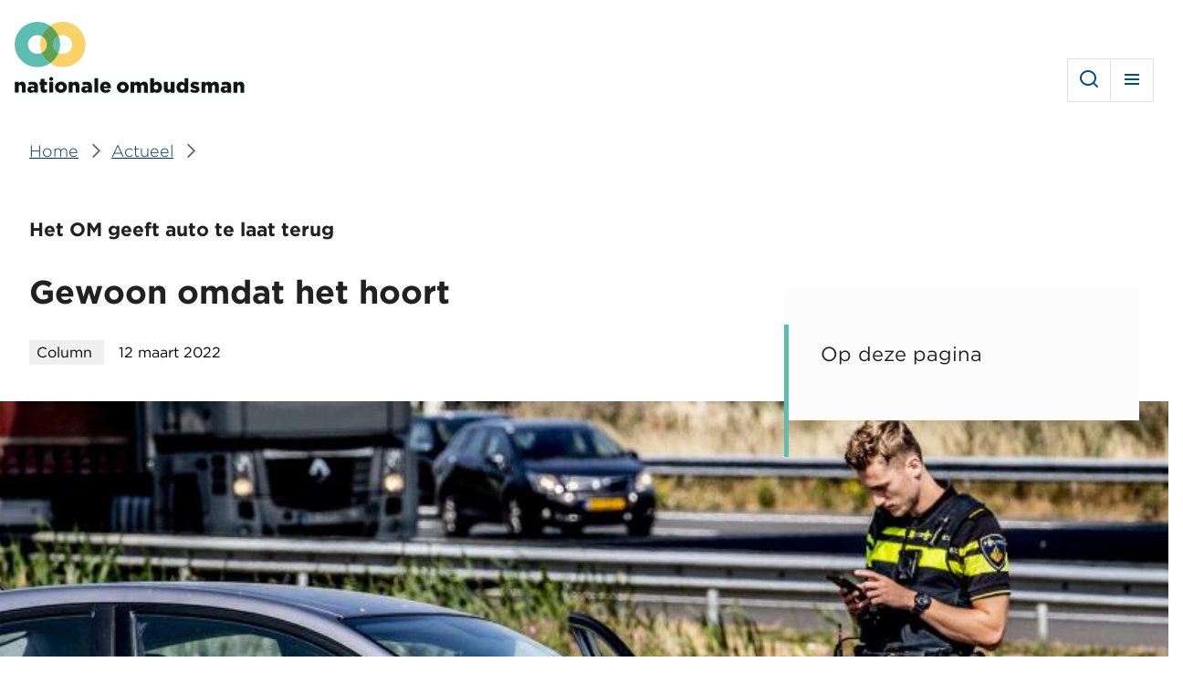

--- FILE ---
content_type: text/html; charset=UTF-8
request_url: https://www.nationaleombudsman.nl/nieuws/column/2022/gewoon-omdat-het-hoort
body_size: 10095
content:
<!DOCTYPE html>
<html lang="nl" dir="ltr" prefix="og: https://ogp.me/ns#">
<head>
  <meta charset="utf-8" />
<meta name="description" content="Simon leent zijn auto uit aan iemand anders. Die wordt dan inbeslaggenomen. Het OM doet er te lang over om de auto terug te geven." />
<meta name="referrer" content="no-referrer-when-downgrade" />
<meta property="og:site_name" content="Nationale ombudsman" />
<meta property="og:url" content="https://www.nationaleombudsman.nl/nieuws/column/2022/gewoon-omdat-het-hoort" />
<meta property="og:title" content="Gewoon omdat het hoort" />
<meta property="og:image" content="https://www.nationaleombudsman.nl/uploads/styles/og_image/public/afbeelding/20181029_bekeuring%20politie_W.jpg?h=c0e62d94&amp;itok=Fmoxk8no" />
<meta property="og:image:type" content="image/jpeg" />
<meta property="og:image:width" content="1200" />
<meta property="og:image:height" content="630" />
<meta name="twitter:card" content="summary_large_image" />
<meta name="Generator" content="Drupal 11 (https://www.drupal.org)" />
<meta name="MobileOptimized" content="width" />
<meta name="HandheldFriendly" content="true" />
<meta name="viewport" content="width=device-width, initial-scale=1.0" />
<link rel="icon" href="/favicon.ico" type="image/vnd.microsoft.icon" />
<link rel="alternate" hreflang="nl" href="https://www.nationaleombudsman.nl/nieuws/column/2022/gewoon-omdat-het-hoort" />
<link rel="canonical" href="https://www.nationaleombudsman.nl/nieuws/column/2022/gewoon-omdat-het-hoort" />
<link rel="shortlink" href="https://www.nationaleombudsman.nl/node/42801" />

  <title>Gewoon omdat het hoort | Nationale ombudsman</title>
  <link rel="stylesheet" media="all" href="/uploads/css/css_ImncxXbPBxsQxTQWslL5Gi5JwQU2lokG5VMQ02TyA8U.css?delta=0&amp;language=nl&amp;theme=frontend&amp;include=eJx1zEEOgCAMBdELETkS-UgVTYXa0oW3d6kxcTlvMYv2NqiVuHLP4LCfTnol3xJ89LkfwjQoviMIFKtCqsWiLuDpkcmbeObNKpVgBJ1rgnxuPx7sskFHzDC6ATmtPOY" />
<link rel="stylesheet" media="all" href="/uploads/css/css_gpXuwUASePjGvu10-O8oQU-28euIJgqAHwcMR7dQ630.css?delta=1&amp;language=nl&amp;theme=frontend&amp;include=eJx1zEEOgCAMBdELETkS-UgVTYXa0oW3d6kxcTlvMYv2NqiVuHLP4LCfTnol3xJ89LkfwjQoviMIFKtCqsWiLuDpkcmbeObNKpVgBJ1rgnxuPx7sskFHzDC6ATmtPOY" />

  

    <script>
      if(document.location.search.indexOf('smartlook=true') !== -1) {
        document.cookie = "smartlook=on; expires=0; path=/";
      }

      if(document.location.search.indexOf('smartlook=true') !== -1 || document.cookie.indexOf('smartlook=on') !== -1) {
        window.smartlook||(function(d) {
          var o=smartlook=function()
          { o.api.push(arguments)}
              ,h=d.getElementsByTagName('head')[0];
          var c=d.createElement('script');o.api=new Array();c.async=true;c.type='text/javascript';
          c.charset='utf-8';c.src='https://rec.smartlook.com/recorder.js';h.appendChild(c);
        })(document);

        smartlook('init', '9e57317cc108f92b028a15d85458fcf03fec63f4');
      }
    </script>
</head>
<body lang="nl">
<a href="#main-content" class="visually-hidden focusable skip-link">Overslaan en naar de inhoud gaan</a>
<script type="text/javascript">
// <![CDATA[
(function(window, document, dataLayerName, id) {
window[dataLayerName]=window[dataLayerName]||[],window[dataLayerName].push({start:(new Date).getTime(),event:"stg.start"});var scripts=document.getElementsByTagName('script')[0],tags=document.createElement('script');
function stgCreateCookie(a,b,c){var d="";if(c){var e=new Date;e.setTime(e.getTime()+24*c*60*60*1e3),d="; expires="+e.toUTCString();f=""}document.cookie=a+"="+b+d+f+"; path=/"}
var isStgDebug=(window.location.href.match("stg_debug")||document.cookie.match("stg_debug"))&&!window.location.href.match("stg_disable_debug");stgCreateCookie("stg_debug",isStgDebug?1:"",isStgDebug?14:-1);
var qP=[];dataLayerName!=="dataLayer"&&qP.push("data_layer_name="+dataLayerName);isStgDebug&&qP.push("stg_debug");var qPString=qP.length>0?("?"+qP.join("&")):"";
tags.async=!0,tags.src="https://statistiek.rijksoverheid.nl/"+id+".js"+qPString,scripts.parentNode.insertBefore(tags,scripts);
!function(a,n,i){a[n]=a[n]||{};for(var c=0;c<i.length;c++)!function(i){a[n][i]=a[n][i]||{},a[n][i].api=a[n][i].api||function(){var a=[].slice.call(arguments,0);"string"==typeof a[0]&&window[dataLayerName].push({event:n+"."+i+":"+a[0],parameters:[].slice.call(arguments,1)})}}(i[c])}(window,"ppms",["tm","cm"])
})(window, document, 'dataLayer', '83eaae78-7efe-44e2-b965-7d2b7519bd22');
// ]]>
</script><noscript><iframe src="https://statistiek.rijksoverheid.nl/83eaae78-7efe-44e2-b965-7d2b7519bd22/noscript.html" title="Piwik PRO embed snippet" height="0" width="0" style="display:none;visibility:hidden" aria-hidden="true"></iframe></noscript>
  <div class="dialog-off-canvas-main-canvas" data-off-canvas-main-canvas>
    

  <div id="state-menu" hidden></div>
  <div id="state-more" hidden></div>
  <div id="state-search" hidden></div>

  <div class="page page-type--article">
          <header class="page__header page-header">
          <div class="page-header__topbar region-topbar">
          <div id="block-sitebranding" class="region-topbar__sitebranding block-sitebranding">
  
    
        <a class="block-sitebranding__link" href="/waarmee-kunnen-wij-u-helpen" rel="home" id="logo-header">
      <img class="block-sitebranding__logo block-sitebranding__logo--mobile"
           src="/uploads/2023-05/logo.nooptim.svg"
           alt="Logo Nationale Ombudsman, ga naar de homepagina"/>
      <img class="block-sitebranding__logo block-sitebranding__logo--desktop"
           src="/uploads/2023-05/logo-alt.svg"
           alt="Logo Nationale Ombudsman, ga naar de homepagina"/>
    </a>
      

      <div class="block-sitebranding__meta">
      <span class="block-sitebranding__tagline">als het misgaat tussen u en de overheid</span>
    </div>
  </div>


<nav aria-labelledby="block-mainnavigation-title" id="block-mainnavigation" class="region-topbar__mainnavigation block-mainnavigation">
            
  <h2 id="block-mainnavigation-title" class="visually-hidden block-mainnavigation__title">Hoofdmenu</h2>
  

        <div class="js-toggle js-toggle--main block-mainnavigation__toggle" data-aria-controls="menu-main block-secondarynavigation block-audience-switch-link">
    <a class="block-mainnavigation__toggle-link block-mainnavigation__toggle-link--open" href="#state-menu" title="Menu">
      Menu
    </a>
    <a class="block-mainnavigation__toggle-link block-mainnavigation__toggle-link--close" href="#" title="Sluiten">
      Sluiten
    </a>
  </div>
  <div class="block-mainnavigation__toggle-content" id="menu-main">
    
    
              <ul class="block-mainnavigation__menu">
                            <li class="block-mainnavigation__menu-item">
                          <a href="/" class="block-mainnavigation__menu-item-link" data-drupal-link-system-path="&lt;front&gt;">Home</a>
                                  </li>
                            <li class="block-mainnavigation__menu-item">
                          <a href="/klacht-indienen/uw-klacht" class="block-mainnavigation__menu-item-link" data-drupal-link-system-path="file-complaint/your-complaint/3388">Klacht indienen</a>
                                  </li>
                            <li class="block-mainnavigation__menu-item block-mainnavigation__menu-item--collapsed">
                          <a href="/over-de-nationale-ombudsman" class="block-mainnavigation__menu-item-link" data-drupal-link-system-path="node/43315">Over ons</a>
                                  </li>
                            <li class="block-mainnavigation__menu-item">
                          <a href="/contact-en-adres" class="block-mainnavigation__menu-item-link" data-drupal-link-system-path="node/43176">Contact</a>
                                  </li>
                            <li class="block-mainnavigation__menu-item block-mainnavigation__menu-item--active-trail">
                          <a href="/nieuws" class="block-mainnavigation__menu-item-link" aria-current="page" data-drupal-link-system-path="news/3388">Actueel</a>
                                  </li>
                            <li class="block-mainnavigation__menu-item">
                          <a href="/publicaties" class="block-mainnavigation__menu-item-link" data-drupal-link-system-path="publications/3388">Publicaties</a>
                                  </li>
              </ul>
      


  </div>
</nav>


<nav aria-labelledby="block-secondarynavigation-title" id="block-secondarynavigation" class="region-topbar__secondarynavigation block-secondarynavigation">
            
  <h2 id="block-secondarynavigation-title" class="visually-hidden block-secondarynavigation__title">Secundair menu</h2>
  

        <div class="js-toggle js-toggle--secondary block-secondarynavigation__toggle" data-aria-controls="menu-secondary">
    <a class="block-secondarynavigation__toggle-link block-secondarynavigation__toggle-link--open" href="#state-more" title="Meer">
      Meer
    </a>
    <a class="block-secondarynavigation__toggle-link block-secondarynavigation__toggle-link--close" href="#" title="Sluiten">
      Meer
    </a>
  </div>
  <div class="block-secondarynavigation__toggle-content" id="menu-secondary">
    
    
              <ul class="block-secondarynavigation__menu">
                            <li class="block-secondarynavigation__menu-item">
                          <a href="https://www.kinderombudsman.nl/" class="block-secondarynavigation__menu-item-link">Kinderombudsman</a>
                                  </li>
                            <li class="block-secondarynavigation__menu-item">
                          <a href="/veteranenombudsman" class="block-secondarynavigation__menu-item-link" data-drupal-link-system-path="node/43472">Veteranenombudsman</a>
                                  </li>
                            <li class="block-secondarynavigation__menu-item">
                          <a href="/cnl" class="block-secondarynavigation__menu-item-link" data-drupal-link-system-path="node/43933">Caribisch Nederland</a>
                                  </li>
                            <li class="block-secondarynavigation__menu-item">
                          <a href="/english" class="block-secondarynavigation__menu-item-link" data-drupal-link-system-path="node/43496">English</a>
                                  </li>
                            <li class="block-secondarynavigation__menu-item">
                          <a href="/professionals" class="block-secondarynavigation__menu-item-link" data-drupal-link-system-path="node/42070">Professionals</a>
                                  </li>
                            <li class="block-secondarynavigation__menu-item">
                          <a href="/werken-bij" class="block-secondarynavigation__menu-item-link" data-drupal-link-system-path="node/44148">Werken bij</a>
                                  </li>
              </ul>
      


  </div>
</nav>
<div class="block-audience-switch-link--professionals region-topbar__audience-switch-link block-audience-switch-link" id="block-audience-switch-link">
  
    
      <a href="/professionals">voor professionals</a>
  </div>
<div lang="nl" class="views-exposed-form region-topbar__search block-search" data-drupal-selector="views-exposed-form-search-results" id="block-search">
  
    
    <div class="js-toggle js-toggle--search block-search__toggle" data-aria-controls="search-form">
    <a class="block-search__toggle-link block-search__toggle-link--open" href="#state-search" title="Zoeken">
      Zoeken
    </a>
    <a class="block-search__toggle-link block-search__toggle-link--close" href="#" title="Sluiten">
      Sluiten
    </a>
  </div>
  <div class="block-search__toggle-content" id="search-form">
    <form action="/zoeken" method="get" id="views-exposed-form-search-results" accept-charset="UTF-8" class="form-views-exposed-form" novalidate>
  <div class="form-views-exposed-form__keys js-form-item js-form-type-search-api-autocomplete js-form-item-keys form-item form-type-search-api-autocomplete">
      <label for="edit-keys" class="form-item__label">Ik zoek informatie over...</label>
              <input placeholder="Ik zoek informatie over…" data-drupal-selector="edit-keys" data-search-api-autocomplete-search="search" class="form-autocomplete form-text" data-autocomplete-path="/search_api_autocomplete/search?display=results&amp;&amp;filter=keys" type="text" id="edit-keys" name="keys" value="" size="30" maxlength="128" data-autocomplete-input="true" />
  
        </div>
<div data-drupal-selector="edit-actions" class="form-actions js-form-wrapper form-wrapper" id="edit-actions">      <button data-drupal-selector="edit-submit-search" type="submit" id="edit-submit-search" value="Zoeken" class="button js-form-submit form-submit">Zoeken</button>
</div>


</form>

  </div>
</div>

      </div>


        
      </header>
    
          <main class="page__body page-body">
        <a id="main-content" tabindex="-1"></a>
        

          <div class="page-body__content region-content">
          <div lang="nl" id="block-breadcrumb" class="region-content__breadcrumb block-breadcrumb">
  
    
          <nav class="breadcrumb" aria-labelledby="breadcrumb">
          <h2 id="breadcrumb" class="breadcrumb__label">Kruimelpad</h2>
        <ol class="breadcrumb__list" itemscope itemtype="http://schema.org/BreadcrumbList">
          <li class="breadcrumb__item" itemprop="itemListElement" itemscope itemtype="http://schema.org/ListItem">
                  <a class="breadcrumb__item-link" href="/" itemprop="item"><span itemprop="name">Home</span></a>
                <meta itemprop="position" content="1" />
      </li>
          <li class="breadcrumb__item" itemprop="itemListElement" itemscope itemtype="http://schema.org/ListItem">
                  <a class="breadcrumb__item-link" href="/nieuws" itemprop="item"><span itemprop="name">Actueel</span></a>
                <meta itemprop="position" content="2" />
      </li>
        </ol>
  </nav>

  </div>
<div lang="nl" id="block-pagetitle" class="region-content__pagetitle block-pagetitle">
  
    
        <h3>Het OM geeft auto te laat terug</h3>


  <h1>
<span>Gewoon omdat het hoort</span>
</h1>


  </div>
<div data-drupal-messages-fallback class="hidden"></div>
<div lang="nl" id="block-tableofcontents" class="region-content__tableofcontents block-tableofcontents">
  
    
      <h2 class="block-tableofcontents__title">Op deze pagina</h2>
<ul class="block-tableofcontents__nav"></ul>

  </div>
<div lang="nl" id="block-main" class="region-content__main block-main">
  
    
      
  <article itemscope="" itemtype="https://schema.org/Article" lang="nl" class="node-article-full">
      
    

      <footer class="node-article-full__meta">
              <div class="node-article-full__type">
                                                        Column                    </div>

      <div class="node-article-full__meta-submitted">
        <span class="node-article-full__meta-submitted-created">
<span><time datetime="2022-03-12T06:00:00+01:00" title="zaterdag, 12 maart 2022 - 06:00" itemprop="datePublished">12 maart 2022</time>
</span>
</span>
                
      </div>
    </footer>
  
  <div class="node-article-full__content">
    <span itemprop="name" hidden="">Gewoon omdat het hoort</span>
        <div class="node-article-full__image">
                                                        <div itemprop="image" class="media-image-16x10-medium">
              <div class="media-image-16x10-medium__source">
                                                            <picture>
                  <source srcset="/uploads/styles/16x10_1200/public/afbeelding/20181029_bekeuring%20politie_W.jpg?h=1116cd87&amp;itok=EAyZ5Gtr 1x" media="(min-width: 120em)" type="image/jpeg" width="1200" height="750"/>
              <source srcset="/uploads/styles/16x10_1200/public/afbeelding/20181029_bekeuring%20politie_W.jpg?h=1116cd87&amp;itok=EAyZ5Gtr 1x" media="(min-width: 90em) and (max-width: 119.999em)" type="image/jpeg" width="1200" height="750"/>
              <source srcset="/uploads/styles/16x10_800/public/afbeelding/20181029_bekeuring%20politie_W.jpg?h=1116cd87&amp;itok=ZT_V5cg8 1x" media="(min-width: 85.375em) and (max-width: 89.999em)" type="image/jpeg" width="800" height="500"/>
              <source srcset="/uploads/styles/16x10_800/public/afbeelding/20181029_bekeuring%20politie_W.jpg?h=1116cd87&amp;itok=ZT_V5cg8 1x" media="(min-width: 64em) and (max-width: 85.374em)" type="image/jpeg" width="800" height="500"/>
              <source srcset="/uploads/styles/16x10_800/public/afbeelding/20181029_bekeuring%20politie_W.jpg?h=1116cd87&amp;itok=ZT_V5cg8 1x" media="(min-width: 48em) and (max-width: 63.999em)" type="image/jpeg" width="800" height="500"/>
              <source srcset="/uploads/styles/16x10_800/public/afbeelding/20181029_bekeuring%20politie_W.jpg?h=1116cd87&amp;itok=ZT_V5cg8 1x" media="(min-width: 40em) and (max-width: 47.999em)" type="image/jpeg" width="800" height="500"/>
              <source srcset="/uploads/styles/16x10_480/public/afbeelding/20181029_bekeuring%20politie_W.jpg?h=1116cd87&amp;itok=JWwiQAyr 1x" media="all and (max-width: 39.999em)" type="image/jpeg" width="480" height="300"/>
                  <img loading="eager" class="responsive-image" data-focal-x="5" data-focal-y="5" width="800" height="500" src="/uploads/styles/16x10_800/public/afbeelding/20181029_bekeuring%20politie_W.jpg?h=1116cd87&amp;itok=ZT_V5cg8" alt="Een agent staat naast een auto bij een drukke weg en schrijft een boete uit. " title="Een agent staat naast een auto bij een drukke weg en schrijft een boete uit. " />

  </picture>

                    </div>

  </div>
                    </div>
        <div class="node-article-full__content-main">
                                                <div class="node-article-full__content-main-item paragraph-basic-partial">
        
    <div class="paragraph-basic-partial__content">
                      <div class="paragraph-basic-partial__body">
                                              
  <div class="paragraph-basic-partial__body-item text-basic-html"><p>Simon&nbsp;(niet de echte naam) leent zijn auto uit aan zijn zoon Boris (niet de echte naam), die een eigen bedrijf heeft. Boris leent de auto vervolgens uit aan een medewerker van zijn bedrijf. Maar die medewerker gaat er helemaal niet netjes mee om. Hij rijdt met de auto onder invloed van alcohol en drugs én zonder geldig rijbewijs. De politie houdt de medewerker aan en ontdekt dan dat hij al vaker in de fout is gegaan. Daarom neemt de politie de auto in beslag. Simon en Boris zijn geschrokken. Maar Simon wil wel graag zijn auto terug. Hij stuurt daarover een brief naar het Openbaar Ministerie (OM). Pas na acht weken krijgt Simon zijn auto terug. Dat duurde volgens Simon veel te lang. Hij heeft tenslotte niets te maken met de overtredingen die de medewerker van Boris heeft gemaakt. Daarom dient hij een klacht in bij het OM.&nbsp;</p>

<h2 id="wie-is-verantwoordelijk">Wie is verantwoordelijk?</h2>

<p>Simon wacht, maar krijgt geen reactie op zijn klacht. Hij schrijft en belt meerdere keren, maar tevergeefs. Pas na een jaar reageert het OM. Ze geven toe dat het te lang heeft geduurd voordat ze reageerden. Maar ze zeggen ook dat ze de klacht van Simon niet terecht vinden. Ze vinden dat Simon zelf verantwoordelijk is voor wie er in zijn auto rijdt. En dat Simon had kunnen weten dat de medewerker van Boris overtredingen ging plegen. Simon is het daar niet mee eens. Hij kon dat toch niet voorspellen? Hij heeft hier toch verder niets mee te maken? Hij dient een klacht in bij de Nationale ombudsman.</p>

<h2 id="excuses">Excuses</h2>

<p>Collega Otmar gaat aan de slag en start een onderzoek. Hij stelt het OM allerlei vragen. En dan komt er schot in de zaak. Het OM geeft nu wel toe dat de auto sneller terug had gemoeten naar Simon. En dat Simon inderdaad niets te maken heeft met de overtredingen. Ze bieden hun excuses aan. Ook geven ze Simon als 'gebaar van coulance' 250 euro, voor de tijd dat hij onnodig zijn auto kwijt was.</p>

<h2 id="passend-gebaar">Passend gebaar</h2>

<p>De Nationale ombudsman vindt het niet netjes dat het zo lang duurde voordat Simon reactie kreeg op zijn klacht. Het OM moet zorgvuldig omgaan met klachten en bereid zijn ervan te leren. De ombudsman vindt ook dat de auto veel eerder terug had gemoeten naar Simon. Het is goed dat het OM die fout uiteindelijk toegaf. Daar hoort inderdaad een passend gebaar bij. En dan niet uit coulance, maar gewoon omdat het hoort.</p>

<p><em>De personen op de foto zijn niet de personen uit de tekst.</em></p>

<p><em>Deze column is ook verschenen in De Telegraaf van 12 maart 2022.</em></p></div>
                    </div>

          </div>
  </div>

                    </div>

  </div>

    </article>

  </div>
<div lang="nl" id="block-meta" class="region-content__meta block-meta">
  
    
      
  </div>

      </div>


          <div class="page-body__content-bottom region-content-bottom">
            <div lang="nl" class="views-element-container block-related region-content-bottom__related-suggestions block-related-suggestions" id="block-related-suggestions">
    
          <h2 class="block-related__title block-related-suggestions__title">Ook interessant</h2>
        
    <div><div class="view-related-suggestions js-view-dom-id-0d9b86a5f30c9fc463a9f353434883b32e3506c1f9bcdb7ee8591da9516c56a4"><div class="view-related-suggestions__header"><div class="item-list "><ul class="no_gerelateerd_labels__list item-list__list"><li class="item-list__list-item"><a href="/openbaar-ministerie/inbeslagneming" class="no_gerelateerd_labels__list-item-link" hreflang="nl">Inbeslagneming</a></li></ul></div></div><div class="view-related-suggestions__content"><div class="view-related-suggestions__row"><article lang="nl" class="node-letter-card"><div class="node-letter-card__content"><h3 class="node-letter-card__title"><a class="node-letter-card__title-link" href="/publicaties/brieven/2024132" rel="bookmark"><span>Belastingdienst stelde onterecht een voorwaarde voor &quot;een gebaar uit coulance&quot;</span></a></h3><div class="node-letter-card__meta"><div class="node-letter-card__type">
            Brief
          </div><div class="node-letter-card__date">
            4 november 2024
          </div></div></div><a class="node-letter-card__read-more" href="/publicaties/brieven/2024132"
     title="Lees de samenvatting over Belastingdienst stelde onterecht een voorwaarde voor &quot;een gebaar uit coulance&quot;">Lees de samenvatting</a></article></div><div class="view-related-suggestions__row"><article lang="nl" class="node-letter-card"><div class="node-letter-card__content"><h3 class="node-letter-card__title"><a class="node-letter-card__title-link" href="/publicaties/brieven/2024066" rel="bookmark"><span>Domeinen Roerende Zaken gaf voldoende uitleg over waardevastelling van auto</span></a></h3><div class="node-letter-card__meta"><div class="node-letter-card__type">
            Brief
          </div><div class="node-letter-card__date">
            17 juni 2024
          </div></div></div><a class="node-letter-card__read-more" href="/publicaties/brieven/2024066"
     title="Lees de samenvatting over Domeinen Roerende Zaken gaf voldoende uitleg over waardevastelling van auto">Lees de samenvatting</a></article></div><div class="view-related-suggestions__row"><article lang="nl" class="node-letter-card"><div class="node-letter-card__content"><h3 class="node-letter-card__title"><a class="node-letter-card__title-link" href="/publicaties/brieven/2023109" rel="bookmark"><span>Man krijgt door de Belastingdienst inbeslaggenomen auto niet terug</span></a></h3><div class="node-letter-card__meta"><div class="node-letter-card__type">
            Brief
          </div><div class="node-letter-card__date">
            28 juni 2023
          </div></div></div><a class="node-letter-card__read-more" href="/publicaties/brieven/2023109"
     title="Lees de samenvatting over Man krijgt door de Belastingdienst inbeslaggenomen auto niet terug">Lees de samenvatting</a></article></div><div class="view-related-suggestions__row"><article itemscope="" itemtype="https://schema.org/Report" lang="nl" class="node-rapport-card"><div class="node-rapport-card__content"><h3 class="node-rapport-card__title"><a class="node-rapport-card__title-link" href="/publicaties/rapporten/2020046" rel="bookmark"><span itemprop="name">Domeinen Roerende Zaken wist gegevens van boordcomputer niet na inbeslagname en voor verkoop van een auto</span></a></h3><div class="node-rapport-card__meta"><div class="node-rapport-card__type">
            Rapport
          </div><div class="node-rapport-card__date">
            14 december 2020
          </div></div></div><a class="node-rapport-card__read-more" href="/publicaties/rapporten/2020046"
     title="Lees het rapport over Domeinen Roerende Zaken wist gegevens van boordcomputer niet na inbeslagname en voor verkoop van een auto">Bekijk het rapport</a></article></div></div><nav class="pager" role="navigation" aria-labelledby="pagination-heading"><h4 id="pagination-heading" class="visually-hidden">Paginering</h4><ul class="pager__items js-pager__items"><li class="pager__item is-active"><a href="?page=0" title="Huidige pagina" aria-current="page"><span class="visually-hidden">
              Pagina
            </span>1</a></li><li class="pager__item"><a href="?page=1" title="Ga naar pagina 2"><span class="visually-hidden">
              Pagina
            </span>2</a></li><li class="pager__item"><a href="?page=2" title="Ga naar pagina 3"><span class="visually-hidden">
              Pagina
            </span>3</a></li><li class="pager__item"><a href="?page=3" title="Ga naar pagina 4"><span class="visually-hidden">
              Pagina
            </span>4</a></li><li class="pager__item"><a href="?page=4" title="Ga naar pagina 5"><span class="visually-hidden">
              Pagina
            </span>5</a></li><li class="pager__item"><a href="?page=5" title="Ga naar pagina 6"><span class="visually-hidden">
              Pagina
            </span>6</a></li><li class="pager__item"><a href="?page=6" title="Ga naar pagina 7"><span class="visually-hidden">
              Pagina
            </span>7</a></li><li class="pager__item"><a href="?page=7" title="Ga naar pagina 8"><span class="visually-hidden">
              Pagina
            </span>8</a></li><li class="pager__item pager__item--next"><a href="?page=1" title="Ga naar volgende pagina" rel="next"><span class="visually-hidden">Volgende pagina</span><span aria-hidden="true">›</span></a></li><li class="pager__item pager__item--last"><a href="?page=7" title="Ga naar laatste pagina"><span class="visually-hidden">Laatste pagina</span><span aria-hidden="true">Laatste »</span></a></li></ul></nav></div></div>
  </div>

      </div>

      </main>
    
          <footer class="page__footer page-footer">
          <div class="page-footer__footer region-footer">
          <div lang="nl" id="block-share-node" class="region-footer__share-node block-share-node">
  
      <h2 class="block-share-node__title">Deel deze pagina met anderen</h2>
    
      
  <div class="social-share-links ">
      <ul class="social-share-links social-share-links__list">
          <li class="social-share-links__list-item social-share-links__list-item--facebook"><a href="http://www.facebook.com/sharer/sharer.php?u=https%3A//www.nationaleombudsman.nl/nieuws/column/2022/gewoon-omdat-het-hoort" class="social-share-links__list-item-link" title="Delen op Facebook" target="_blank">Delen op Facebook</a></li>
          <li class="social-share-links__list-item social-share-links__list-item--whatsapp"><a href="https://api.whatsapp.com/send?phone=&amp;text=https%3A//www.nationaleombudsman.nl/nieuws/column/2022/gewoon-omdat-het-hoort" class="social-share-links__list-item-link" title="Delen op Whatsapp" target="_blank">Delen op Whatsapp</a></li>
          <li class="social-share-links__list-item social-share-links__list-item--linkedin"><a href="https://www.linkedin.com/cws/share?url=https%3A//www.nationaleombudsman.nl/nieuws/column/2022/gewoon-omdat-het-hoort&amp;title=Gewoon%20omdat%20het%20hoort" class="social-share-links__list-item-link" title="Delen op LinkedIn" target="_blank">Delen op LinkedIn</a></li>
          <li class="social-share-links__list-item social-share-links__list-item--copy"><a href="https://www.nationaleombudsman.nl/nieuws/column/2022/gewoon-omdat-het-hoort" class="social-share-links__list-item-link" title="Link kopiëren" target="_blank">Link kopiëren</a></li>
      </ul>
  </div>
  </div>
<div id="block-sitebranding-footer" class="region-footer__sitebranding-footer block-sitebranding-footer">
  
    
        <a href="/waarmee-kunnen-wij-u-helpen" rel="home">
      <img src="/uploads/2023-05/logo.nooptim.svg" alt="Logo Nationale Ombudsman, ga naar de homepagina"/>
    </a>
      
</div>


<nav aria-labelledby="block-footer-mainnavigation-title" id="block-footer-mainnavigation" class="region-footer__footer-mainnavigation block-footer-mainnavigation">
            
  <h2 id="block-footer-mainnavigation-title" class="visually-hidden block-footer-mainnavigation__title">Footer hoofdmenu</h2>
  

            
    
              <ul class="block-footer-mainnavigation__menu">
                            <li class="block-footer-mainnavigation__menu-item block-footer-mainnavigation__menu-item--active-trail">
                          <a href="/" class="block-footer-mainnavigation__menu-item-link" aria-current="page" data-drupal-link-system-path="&lt;front&gt;">Home</a>
                                  </li>
                            <li class="block-footer-mainnavigation__menu-item">
                          <a href="/actueel" class="block-footer-mainnavigation__menu-item-link">Actueel</a>
                                  </li>
                            <li class="block-footer-mainnavigation__menu-item">
                          <a href="/publicaties" class="block-footer-mainnavigation__menu-item-link" data-drupal-link-system-path="publications/3388">Publicaties</a>
                                  </li>
                            <li class="block-footer-mainnavigation__menu-item">
                          <a href="/contact-en-adres" class="block-footer-mainnavigation__menu-item-link" data-drupal-link-system-path="node/43176">Contact</a>
                                  </li>
              </ul>
      


  </nav>


<nav aria-labelledby="block-footer-secondarynavigation-title" id="block-footer-secondarynavigation" class="region-footer__footer-secondarynavigation block-footer-secondarynavigation">
            
  <h2 id="block-footer-secondarynavigation-title" class="visually-hidden block-footer-secondarynavigation__title">Footer secundair menu</h2>
  

            
    
              <ul class="block-footer-secondarynavigation__menu">
                            <li class="block-footer-secondarynavigation__menu-item">
                          <a href="https://www.kinderombudsman.nl/" class="block-footer-secondarynavigation__menu-item-link">Kinderombudsman</a>
                                  </li>
                            <li class="block-footer-secondarynavigation__menu-item">
                          <a href="/veteranenombudsman" class="block-footer-secondarynavigation__menu-item-link" data-drupal-link-system-path="node/43472">Veteranenombudsman</a>
                                  </li>
                            <li class="block-footer-secondarynavigation__menu-item">
                          <a href="/cnl" class="block-footer-secondarynavigation__menu-item-link" data-drupal-link-system-path="node/43933">Caribisch Nederland</a>
                                  </li>
                            <li class="block-footer-secondarynavigation__menu-item">
                          <a href="/english" class="block-footer-secondarynavigation__menu-item-link" data-drupal-link-system-path="node/43496">English</a>
                                  </li>
                            <li class="block-footer-secondarynavigation__menu-item block-footer-secondarynavigation__menu-item--collapsed">
                          <a href="/professionals" class="block-footer-secondarynavigation__menu-item-link" data-drupal-link-system-path="node/42070">Professionals</a>
                                  </li>
                            <li class="block-footer-secondarynavigation__menu-item">
                          <a href="/werken-bij" class="block-footer-secondarynavigation__menu-item-link" data-drupal-link-system-path="node/44148">Werken bij</a>
                                  </li>
                            <li class="block-footer-secondarynavigation__menu-item">
                          <a href="/pers" class="block-footer-secondarynavigation__menu-item-link" data-drupal-link-system-path="node/43314">Pers</a>
                                  </li>
              </ul>
      


  </nav>
<div id="block-social-media" class="region-footer__social-media block-social-media">
  
      <h3 class="block-social-media__title">Volg ons op</h3>
    
      <ul class="block-social-media__links"><li class="block-social-media__links-item block-social-media__links-item--facebook"><a href="https://www.facebook.com/nationaleombudsman" title="Facebook">Facebook</a></li><li class="block-social-media__links-item block-social-media__links-item--youtube"><a href="https://www.youtube.com/user/nationaleombudsman" title="YouTube">YouTube</a></li><li class="block-social-media__links-item block-social-media__links-item--linkedin"><a href="https://www.linkedin.com/company/nationale-ombudsman/" title="LinkedIn">LinkedIn</a></li><li class="block-social-media__links-item block-social-media__links-item--instagram"><a href="https://www.instagram.com/nationaleombudsman/" title="Instagram">Instagram</a></li></ul>
  </div>


<nav aria-labelledby="block-footernavigation-title" id="block-footernavigation" class="region-footer__footernavigation block-footernavigation">
            
  <h2 id="block-footernavigation-title" class="visually-hidden block-footernavigation__title">Footermenu</h2>
  

            
    
              <ul class="block-footernavigation__menu">
                            <li class="block-footernavigation__menu-item">
                          <a href="/cookie-informatie" class="block-footernavigation__menu-item-link" data-drupal-link-system-path="node/43320">Cookies</a>
                                  </li>
                            <li class="block-footernavigation__menu-item">
                          <a href="/waarmee-kunnen-wij-u-helpen/uw-privacy" class="block-footernavigation__menu-item-link">Uw privacy</a>
                                  </li>
                            <li class="block-footernavigation__menu-item">
                          <a href="/toegankelijkheid" class="block-footernavigation__menu-item-link" data-drupal-link-system-path="node/43319">Toegankelijkheid </a>
                                  </li>
                            <li class="block-footernavigation__menu-item">
                          <a href="https://www.watdoetdeombudsman.nl/" title="Steffie module van de Nationale ombudsman" class="block-footernavigation__menu-item-link">Steffie</a>
                                  </li>
                            <li class="block-footernavigation__menu-item">
                          <a href="/veilige-website-cvd" class="block-footernavigation__menu-item-link" data-drupal-link-system-path="node/43321">Veilige website (CVD)</a>
                                  </li>
                            <li class="block-footernavigation__menu-item">
                          <a href="/verantwoording" class="block-footernavigation__menu-item-link" data-drupal-link-system-path="node/43322">Verantwoording</a>
                                  </li>
                            <li class="block-footernavigation__menu-item">
                          <a href="/wet-open-overheid-woo" class="block-footernavigation__menu-item-link" data-drupal-link-system-path="node/43316">Wet open overheid (Woo)</a>
                                  </li>
              </ul>
      


  </nav>

      </div>

      </footer>
      </div>

  </div>


<script type="application/json" data-drupal-selector="drupal-settings-json">{"path":{"baseUrl":"\/","pathPrefix":"","currentPath":"node\/42801","currentPathIsAdmin":false,"isFront":false,"currentLanguage":"nl"},"pluralDelimiter":"\u0003","suppressDeprecationErrors":true,"ajaxPageState":{"libraries":"[base64]","theme":"frontend","theme_token":null},"ajaxTrustedUrl":{"\/zoeken":true},"views":{"ajax_path":"\/views\/ajax","ajaxViews":{"views_dom_id:0d9b86a5f30c9fc463a9f353434883b32e3506c1f9bcdb7ee8591da9516c56a4":{"view_name":"related","view_display_id":"suggestions","view_args":"42801","view_path":"\/node\/42801","view_base_path":null,"view_dom_id":"0d9b86a5f30c9fc463a9f353434883b32e3506c1f9bcdb7ee8591da9516c56a4","pager_element":0}}},"search_api_autocomplete":{"search":{"auto_submit":true,"min_length":2}},"user":{"uid":0,"permissionsHash":"8f251d325912370538ec6f39bddc42ecfb647dc92fbe3a79e9a3736ce686e54e"}}</script>
<script src="/core/assets/vendor/jquery/jquery.min.js?v=4.0.0-rc.1"></script>
<script src="/uploads/js/js_X-tipC6V-FBzN2Ci7Urf6lF558dRYF-xDZrD2eJ8Q3g.js?scope=footer&amp;delta=1&amp;language=nl&amp;theme=frontend&amp;include=eJx1zMEOgzAMA9AfqugnRSGYDlaakqZj-_tJcELaLj7Y8pPeXDeqnBCdxwzSmUSLo3gLcq0NbPKI695hH-oLcXcV3WqGg_wAP8Ns52mKKevIORSlBENmB2z6YV8ocb1z8U8fXguOFs8ceOX3F1d1Spg"></script>

</body>
</html>


--- FILE ---
content_type: text/css
request_url: https://www.nationaleombudsman.nl/uploads/css/css_gpXuwUASePjGvu10-O8oQU-28euIJgqAHwcMR7dQ630.css?delta=1&language=nl&theme=frontend&include=eJx1zEEOgCAMBdELETkS-UgVTYXa0oW3d6kxcTlvMYv2NqiVuHLP4LCfTnol3xJ89LkfwjQoviMIFKtCqsWiLuDpkcmbeObNKpVgBJ1rgnxuPx7sskFHzDC6ATmtPOY
body_size: 71944
content:
@import url(//cloud.typography.com/7914912/690684/css/fonts.css);
/* @license MIT License (MIT) https://opensource.org/licenses/MIT */
.select2-container{box-sizing:border-box;display:inline-block;margin:0;position:relative;vertical-align:middle}.select2-container .select2-selection--single{box-sizing:border-box;cursor:pointer;display:block;height:28px;user-select:none;-webkit-user-select:none}.select2-container .select2-selection--single .select2-selection__rendered{display:block;padding-left:8px;padding-right:20px;overflow:hidden;text-overflow:ellipsis;white-space:nowrap}.select2-container .select2-selection--single .select2-selection__clear{background-color:rgba(0,0,0,0);border:none;font-size:1em}.select2-container[dir=rtl] .select2-selection--single .select2-selection__rendered{padding-right:8px;padding-left:20px}.select2-container .select2-selection--multiple{box-sizing:border-box;cursor:pointer;display:block;min-height:32px;user-select:none;-webkit-user-select:none}.select2-container .select2-selection--multiple .select2-selection__rendered{display:inline;list-style:none;padding:0}.select2-container .select2-selection--multiple .select2-selection__clear{background-color:rgba(0,0,0,0);border:none;font-size:1em}.select2-container .select2-search--inline .select2-search__field{box-sizing:border-box;border:none;font-size:100%;margin-top:5px;margin-left:5px;padding:0;max-width:100%;resize:none;height:18px;vertical-align:bottom;font-family:sans-serif;overflow:hidden;word-break:keep-all}.select2-container .select2-search--inline .select2-search__field::-webkit-search-cancel-button{-webkit-appearance:none}.select2-dropdown{background-color:#fff;border:1px solid #aaa;border-radius:4px;box-sizing:border-box;display:block;position:absolute;left:-100000px;width:100%;z-index:1051}.select2-results{display:block}.select2-results__options{list-style:none;margin:0;padding:0}.select2-results__option{padding:6px;user-select:none;-webkit-user-select:none}.select2-results__option--selectable{cursor:pointer}.select2-container--open .select2-dropdown{left:0}.select2-container--open .select2-dropdown--above{border-bottom:none;border-bottom-left-radius:0;border-bottom-right-radius:0}.select2-container--open .select2-dropdown--below{border-top:none;border-top-left-radius:0;border-top-right-radius:0}.select2-search--dropdown{display:block;padding:4px}.select2-search--dropdown .select2-search__field{padding:4px;width:100%;box-sizing:border-box}.select2-search--dropdown .select2-search__field::-webkit-search-cancel-button{-webkit-appearance:none}.select2-search--dropdown.select2-search--hide{display:none}.select2-close-mask{border:0;margin:0;padding:0;display:block;position:fixed;left:0;top:0;min-height:100%;min-width:100%;height:auto;width:auto;opacity:0;z-index:99;background-color:#fff;filter:alpha(opacity=0)}.select2-hidden-accessible{border:0 !important;clip:rect(0 0 0 0) !important;-webkit-clip-path:inset(50%) !important;clip-path:inset(50%) !important;height:1px !important;overflow:hidden !important;padding:0 !important;position:absolute !important;width:1px !important;white-space:nowrap !important}.select2-container--default .select2-selection--single{background-color:#fff;border:1px solid #aaa;border-radius:4px}.select2-container--default .select2-selection--single .select2-selection__rendered{color:#444;line-height:28px}.select2-container--default .select2-selection--single .select2-selection__clear{cursor:pointer;float:right;font-weight:bold;height:26px;margin-right:20px;padding-right:0px}.select2-container--default .select2-selection--single .select2-selection__placeholder{color:#999}.select2-container--default .select2-selection--single .select2-selection__arrow{height:26px;position:absolute;top:1px;right:1px;width:20px}.select2-container--default .select2-selection--single .select2-selection__arrow b{border-color:#888 rgba(0,0,0,0) rgba(0,0,0,0) rgba(0,0,0,0);border-style:solid;border-width:5px 4px 0 4px;height:0;left:50%;margin-left:-4px;margin-top:-2px;position:absolute;top:50%;width:0}.select2-container--default[dir=rtl] .select2-selection--single .select2-selection__clear{float:left}.select2-container--default[dir=rtl] .select2-selection--single .select2-selection__arrow{left:1px;right:auto}.select2-container--default.select2-container--disabled .select2-selection--single{background-color:#eee;cursor:default}.select2-container--default.select2-container--disabled .select2-selection--single .select2-selection__clear{display:none}.select2-container--default.select2-container--open .select2-selection--single .select2-selection__arrow b{border-color:rgba(0,0,0,0) rgba(0,0,0,0) #888 rgba(0,0,0,0);border-width:0 4px 5px 4px}.select2-container--default .select2-selection--multiple{background-color:#fff;border:1px solid #aaa;border-radius:4px;cursor:text;padding-bottom:5px;padding-right:5px;position:relative}.select2-container--default .select2-selection--multiple.select2-selection--clearable{padding-right:25px}.select2-container--default .select2-selection--multiple .select2-selection__clear{cursor:pointer;font-weight:bold;height:20px;margin-right:10px;margin-top:5px;position:absolute;right:0;padding:1px}.select2-container--default .select2-selection--multiple .select2-selection__choice{background-color:#e4e4e4;border:1px solid #aaa;border-radius:4px;box-sizing:border-box;display:inline-block;margin-left:5px;margin-top:5px;padding:0;padding-left:20px;position:relative;max-width:100%;overflow:hidden;text-overflow:ellipsis;vertical-align:bottom;white-space:nowrap}.select2-container--default .select2-selection--multiple .select2-selection__choice__display{cursor:default;padding-left:2px;padding-right:5px}.select2-container--default .select2-selection--multiple .select2-selection__choice__remove{background-color:rgba(0,0,0,0);border:none;border-right:1px solid #aaa;border-top-left-radius:4px;border-bottom-left-radius:4px;color:#999;cursor:pointer;font-size:1em;font-weight:bold;padding:0 4px;position:absolute;left:0;top:0}.select2-container--default .select2-selection--multiple .select2-selection__choice__remove:hover,.select2-container--default .select2-selection--multiple .select2-selection__choice__remove:focus{background-color:#f1f1f1;color:#333;outline:none}.select2-container--default[dir=rtl] .select2-selection--multiple .select2-selection__choice{margin-left:5px;margin-right:auto}.select2-container--default[dir=rtl] .select2-selection--multiple .select2-selection__choice__display{padding-left:5px;padding-right:2px}.select2-container--default[dir=rtl] .select2-selection--multiple .select2-selection__choice__remove{border-left:1px solid #aaa;border-right:none;border-top-left-radius:0;border-bottom-left-radius:0;border-top-right-radius:4px;border-bottom-right-radius:4px}.select2-container--default[dir=rtl] .select2-selection--multiple .select2-selection__clear{float:left;margin-left:10px;margin-right:auto}.select2-container--default.select2-container--focus .select2-selection--multiple{border:solid #000 1px;outline:0}.select2-container--default.select2-container--disabled .select2-selection--multiple{background-color:#eee;cursor:default}.select2-container--default.select2-container--disabled .select2-selection__choice__remove{display:none}.select2-container--default.select2-container--open.select2-container--above .select2-selection--single,.select2-container--default.select2-container--open.select2-container--above .select2-selection--multiple{border-top-left-radius:0;border-top-right-radius:0}.select2-container--default.select2-container--open.select2-container--below .select2-selection--single,.select2-container--default.select2-container--open.select2-container--below .select2-selection--multiple{border-bottom-left-radius:0;border-bottom-right-radius:0}.select2-container--default .select2-search--dropdown .select2-search__field{border:1px solid #aaa}.select2-container--default .select2-search--inline .select2-search__field{background:rgba(0,0,0,0);border:none;outline:0;box-shadow:none;-webkit-appearance:textfield}.select2-container--default .select2-results>.select2-results__options{max-height:200px;overflow-y:auto}.select2-container--default .select2-results__option .select2-results__option{padding-left:1em}.select2-container--default .select2-results__option .select2-results__option .select2-results__group{padding-left:0}.select2-container--default .select2-results__option .select2-results__option .select2-results__option{margin-left:-1em;padding-left:2em}.select2-container--default .select2-results__option .select2-results__option .select2-results__option .select2-results__option{margin-left:-2em;padding-left:3em}.select2-container--default .select2-results__option .select2-results__option .select2-results__option .select2-results__option .select2-results__option{margin-left:-3em;padding-left:4em}.select2-container--default .select2-results__option .select2-results__option .select2-results__option .select2-results__option .select2-results__option .select2-results__option{margin-left:-4em;padding-left:5em}.select2-container--default .select2-results__option .select2-results__option .select2-results__option .select2-results__option .select2-results__option .select2-results__option .select2-results__option{margin-left:-5em;padding-left:6em}.select2-container--default .select2-results__option--group{padding:0}.select2-container--default .select2-results__option--disabled{color:#999}.select2-container--default .select2-results__option--selected{background-color:#ddd}.select2-container--default .select2-results__option--highlighted.select2-results__option--selectable{background-color:#5897fb;color:#fff}.select2-container--default .select2-results__group{cursor:default;display:block;padding:6px}.select2-container--classic .select2-selection--single{background-color:#f7f7f7;border:1px solid #aaa;border-radius:4px;outline:0;background-image:-webkit-linear-gradient(top,white 50%,#eeeeee 100%);background-image:-o-linear-gradient(top,white 50%,#eeeeee 100%);background-image:linear-gradient(to bottom,white 50%,#eeeeee 100%);background-repeat:repeat-x;filter:progid:DXImageTransform.Microsoft.gradient(startColorstr="#FFFFFFFF",endColorstr="#FFEEEEEE",GradientType=0)}.select2-container--classic .select2-selection--single:focus{border:1px solid #5897fb}.select2-container--classic .select2-selection--single .select2-selection__rendered{color:#444;line-height:28px}.select2-container--classic .select2-selection--single .select2-selection__clear{cursor:pointer;float:right;font-weight:bold;height:26px;margin-right:20px}.select2-container--classic .select2-selection--single .select2-selection__placeholder{color:#999}.select2-container--classic .select2-selection--single .select2-selection__arrow{background-color:#ddd;border:none;border-left:1px solid #aaa;border-top-right-radius:4px;border-bottom-right-radius:4px;height:26px;position:absolute;top:1px;right:1px;width:20px;background-image:-webkit-linear-gradient(top,#eeeeee 50%,#cccccc 100%);background-image:-o-linear-gradient(top,#eeeeee 50%,#cccccc 100%);background-image:linear-gradient(to bottom,#eeeeee 50%,#cccccc 100%);background-repeat:repeat-x;filter:progid:DXImageTransform.Microsoft.gradient(startColorstr="#FFEEEEEE",endColorstr="#FFCCCCCC",GradientType=0)}.select2-container--classic .select2-selection--single .select2-selection__arrow b{border-color:#888 rgba(0,0,0,0) rgba(0,0,0,0) rgba(0,0,0,0);border-style:solid;border-width:5px 4px 0 4px;height:0;left:50%;margin-left:-4px;margin-top:-2px;position:absolute;top:50%;width:0}.select2-container--classic[dir=rtl] .select2-selection--single .select2-selection__clear{float:left}.select2-container--classic[dir=rtl] .select2-selection--single .select2-selection__arrow{border:none;border-right:1px solid #aaa;border-radius:0;border-top-left-radius:4px;border-bottom-left-radius:4px;left:1px;right:auto}.select2-container--classic.select2-container--open .select2-selection--single{border:1px solid #5897fb}.select2-container--classic.select2-container--open .select2-selection--single .select2-selection__arrow{background:rgba(0,0,0,0);border:none}.select2-container--classic.select2-container--open .select2-selection--single .select2-selection__arrow b{border-color:rgba(0,0,0,0) rgba(0,0,0,0) #888 rgba(0,0,0,0);border-width:0 4px 5px 4px}.select2-container--classic.select2-container--open.select2-container--above .select2-selection--single{border-top:none;border-top-left-radius:0;border-top-right-radius:0;background-image:-webkit-linear-gradient(top,white 0%,#eeeeee 50%);background-image:-o-linear-gradient(top,white 0%,#eeeeee 50%);background-image:linear-gradient(to bottom,white 0%,#eeeeee 50%);background-repeat:repeat-x;filter:progid:DXImageTransform.Microsoft.gradient(startColorstr="#FFFFFFFF",endColorstr="#FFEEEEEE",GradientType=0)}.select2-container--classic.select2-container--open.select2-container--below .select2-selection--single{border-bottom:none;border-bottom-left-radius:0;border-bottom-right-radius:0;background-image:-webkit-linear-gradient(top,#eeeeee 50%,white 100%);background-image:-o-linear-gradient(top,#eeeeee 50%,white 100%);background-image:linear-gradient(to bottom,#eeeeee 50%,white 100%);background-repeat:repeat-x;filter:progid:DXImageTransform.Microsoft.gradient(startColorstr="#FFEEEEEE",endColorstr="#FFFFFFFF",GradientType=0)}.select2-container--classic .select2-selection--multiple{background-color:#fff;border:1px solid #aaa;border-radius:4px;cursor:text;outline:0;padding-bottom:5px;padding-right:5px}.select2-container--classic .select2-selection--multiple:focus{border:1px solid #5897fb}.select2-container--classic .select2-selection--multiple .select2-selection__clear{display:none}.select2-container--classic .select2-selection--multiple .select2-selection__choice{background-color:#e4e4e4;border:1px solid #aaa;border-radius:4px;display:inline-block;margin-left:5px;margin-top:5px;padding:0}.select2-container--classic .select2-selection--multiple .select2-selection__choice__display{cursor:default;padding-left:2px;padding-right:5px}.select2-container--classic .select2-selection--multiple .select2-selection__choice__remove{background-color:rgba(0,0,0,0);border:none;border-top-left-radius:4px;border-bottom-left-radius:4px;color:#888;cursor:pointer;font-size:1em;font-weight:bold;padding:0 4px}.select2-container--classic .select2-selection--multiple .select2-selection__choice__remove:hover{color:#555;outline:none}.select2-container--classic[dir=rtl] .select2-selection--multiple .select2-selection__choice{margin-left:5px;margin-right:auto}.select2-container--classic[dir=rtl] .select2-selection--multiple .select2-selection__choice__display{padding-left:5px;padding-right:2px}.select2-container--classic[dir=rtl] .select2-selection--multiple .select2-selection__choice__remove{border-top-left-radius:0;border-bottom-left-radius:0;border-top-right-radius:4px;border-bottom-right-radius:4px}.select2-container--classic.select2-container--open .select2-selection--multiple{border:1px solid #5897fb}.select2-container--classic.select2-container--open.select2-container--above .select2-selection--multiple{border-top:none;border-top-left-radius:0;border-top-right-radius:0}.select2-container--classic.select2-container--open.select2-container--below .select2-selection--multiple{border-bottom:none;border-bottom-left-radius:0;border-bottom-right-radius:0}.select2-container--classic .select2-search--dropdown .select2-search__field{border:1px solid #aaa;outline:0}.select2-container--classic .select2-search--inline .select2-search__field{outline:0;box-shadow:none}.select2-container--classic .select2-dropdown{background-color:#fff;border:1px solid rgba(0,0,0,0)}.select2-container--classic .select2-dropdown--above{border-bottom:none}.select2-container--classic .select2-dropdown--below{border-top:none}.select2-container--classic .select2-results>.select2-results__options{max-height:200px;overflow-y:auto}.select2-container--classic .select2-results__option--group{padding:0}.select2-container--classic .select2-results__option--disabled{color:gray}.select2-container--classic .select2-results__option--highlighted.select2-results__option--selectable{background-color:#3875d7;color:#fff}.select2-container--classic .select2-results__group{cursor:default;display:block;padding:6px}.select2-container--classic.select2-container--open .select2-dropdown{border-color:#5897fb}
/* @license GPL-2.0-or-later https://www.drupal.org/licensing/faq */
:where(.page) input{font-family:"Gotham A","Gotham B",sans-serif;font-size:1rem;font-weight:400;line-height:1.5;border:.0625rem solid #a5a5a5;border-radius:0;box-sizing:border-box;color:#212121;display:block;height:3.25rem;margin:.25rem 0;max-width:100%;padding:.875rem 1em;text-shadow:none;width:100%}:where(.page) input:disabled{background-color:#ebebeb;border-color:#d3d3d3;color:#212121}:where(.page) input:focus{border:1px solid #a5a5a5}:where(.page) input.error{border-color:#ca0000}:where(.page) input:read-only{background-color:#f6f6f6;border-color:#e0e0e0;color:#212121}:where(.page) input[type=checkbox],:where(.page) input[type=radio]{border:0;display:inline-block;height:auto;width:auto}:where(.page) select{font-family:"Gotham A","Gotham B",sans-serif;font-size:1rem;font-weight:400;line-height:1.5;border:.0625rem solid #a5a5a5;border-radius:0;box-sizing:border-box;color:#212121;display:block;height:3.25rem;margin:.25rem 0;max-width:100%;padding:.875rem 1em;text-shadow:none;width:100%;-webkit-appearance:none;appearance:none;background:#fff url("data:image/svg+xml;utf8,<svg xmlns='http://www.w3.org/2000/svg' width='24' height='24' fill='%233d4144'><polygon points='0 5 24 5 12 19'></polygon></svg>") no-repeat calc(100% - 1.5rem) center;background-size:.75rem}:where(.page) select:disabled{background-color:#ebebeb;border-color:#d3d3d3;color:#212121}:where(.page) select:focus{border:1px solid #a5a5a5}:where(.page) select.error{border-color:#ca0000}:where(.page) input[type=file]{height:auto}:where(.page) input[type=search]{-webkit-appearance:none;appearance:none;box-sizing:border-box}:where(.page) button,:where(.page) input[type=button],:where(.page) input[type=reset],:where(.page) input[type=submit]{font-family:"Gotham A","Gotham B",sans-serif;font-size:1rem;font-weight:400;line-height:1.375;background:#003361;border-color:#003361;color:#fff;-webkit-appearance:none;appearance:none;border-style:solid;border-width:.0625rem;cursor:pointer;display:inline-block;margin:.250000005rem 1em .250000005rem 0;padding:.875rem 1.5rem;text-align:center;text-decoration:none;text-shadow:none;transition:.2s;vertical-align:middle}:where(.page) button:focus,:where(.page) button:hover,:where(.page) input[type=button]:focus,:where(.page) input[type=button]:hover,:where(.page) input[type=reset]:focus,:where(.page) input[type=reset]:hover,:where(.page) input[type=submit]:focus,:where(.page) input[type=submit]:hover{background:#fff;color:#003361;text-decoration:none!important}:where(.page) button:disabled,:where(.page) input[type=button]:disabled,:where(.page) input[type=reset]:disabled,:where(.page) input[type=submit]:disabled{color:rgba(255,255,255,.7)}:where(.page) textarea{max-width:100%}:where(.page) textarea:disabled{background-color:#ebebeb;border-color:#d3d3d3;color:#212121}:where(.page) textarea:read-only{background-color:#f6f6f6;border-color:#e0e0e0;color:#212121}:where(.page) textarea:focus{border:1px solid #a5a5a5}:where(.page) textarea.error{border-color:#ca0000}:where(.page) fieldset{border:none;margin:0;padding:0}@font-face{font-family:icons;font-style:normal;font-weight:400;src:url(/assets/themes/frontend/fonts/icons.eot?07b1e61e53=);src:url(/assets/themes/frontend/fonts/icons.eot?07b1e61e53=) format("embedded-opentype"),url(/assets/themes/frontend/fonts/icons.woff?07b1e61e53=) format("woff"),url(/assets/themes/frontend/fonts/icons.ttf?07b1e61e53=) format("truetype")}*,::after,::before{box-sizing:inherit}html{box-sizing:border-box}body{font-family:"Gotham A","Gotham B",sans-serif;font-weight:300;font-size:1.125rem;line-height:1.55555556;color:#212121;-moz-osx-font-smoothing:grayscale;-webkit-font-smoothing:antialiased;margin:0}main{display:block}:where(.page) figure{margin:1.5rem 0}:where(.page) .media-image-figure-md{max-width:50%}:where(.page) img{border:0;height:auto;max-width:100%}:where(.page) iframe,:where(.page) video{border:0;max-width:100%}:where(.page) video{width:100%}:where(.page) table{border:0;border-spacing:0;margin-bottom:1.5rem;width:100%}:where(.page) table td,:where(.page) table th{border:0;border-bottom:1px solid #ebebeb;padding:.5rem}:where(.page) table th{background-color:#fcfcfc;color:#616161;font-weight:500;text-align:left;vertical-align:middle}:where(.page) table td{vertical-align:top}:where(.page) h1,:where(.page) h2,:where(.page) h3,:where(.page) h4,:where(.page) h5,:where(.page) h6{font-weight:700;margin:0 0 .75rem;page-break-after:avoid}:where(.page) h1 a,:where(.page) h2 a,:where(.page) h3 a,:where(.page) h4 a,:where(.page) h5 a,:where(.page) h6 a{color:inherit;font:inherit;text-decoration:none}:where(.page) h1{font-family:"Gotham A","Gotham B",sans-serif;font-size:1.5rem;font-weight:500;line-height:1.16666667}:where(.page) h2{font-family:"Gotham A","Gotham B",sans-serif;font-size:1.375rem;font-weight:400;line-height:1.27272727}:where(.page) h3{font-family:"Gotham A","Gotham B",sans-serif;font-size:1.25rem;font-weight:500;line-height:1.3}:where(.page) h4{font-family:"Gotham A","Gotham B",sans-serif;font-size:1.125rem;font-weight:700;line-height:1.22222222}:where(.page) h5{font-family:"Gotham A","Gotham B",sans-serif;font-size:1.0625rem;font-weight:500;line-height:1.17647059}:where(.page) p{font-size:1.125rem;font-weight:400;line-height:1.55555556;margin:0 0 1.5rem}:where(.page) li a,:where(.page) p a{color:#004f81}:where(.page) li a[href^="tel:"],:where(.page) p a[href^="tel:"]{font-weight:500;text-decoration:underline;white-space:nowrap}:where(.page) li a[href^="tel:"]:focus,:where(.page) li a[href^="tel:"]:hover,:where(.page) p a[href^="tel:"]:focus,:where(.page) p a[href^="tel:"]:hover{text-decoration:none}:where(.page) a{text-underline-offset:.2em}:where(.page) ol,:where(.page) ul{font-weight:300;margin:0 0 1.5rem;padding:0 0 0 1em}:where(.page) hr{border-color:#e0e0e0;border-top:0;margin-bottom:1.25rem}.align-left{float:left;margin:0 1em 1em 0}.align-right{float:right;margin:0 0 1em 1em}.button{font-family:"Gotham A","Gotham B",sans-serif;font-size:1rem;font-weight:400;line-height:1.375;background:#003361;border-color:#003361;color:#fff;-webkit-appearance:none;appearance:none;border-style:solid;border-width:.0625rem;cursor:pointer;display:inline-block;margin:.250000005rem 1em .250000005rem 0;padding:.875rem 1.5rem;text-align:center;text-decoration:none;text-shadow:none;transition:.2s;vertical-align:middle}.button:focus,.button:hover{background:#fff;color:#003361;text-decoration:none!important}.button:disabled{color:rgba(255,255,255,.7)}.heading-payoff{font-family:"Gotham A","Gotham B",sans-serif;font-size:1.375rem;font-weight:400;line-height:1.27272727;margin-bottom:.625rem}.heading--xxxl{font-family:"Gotham A","Gotham B",sans-serif;font-size:1.375rem;font-weight:400;line-height:1.27272727}.heading--xxl{font-family:"Gotham A","Gotham B",sans-serif;font-size:1.25rem;font-weight:500;line-height:1.3}.heading--xl{font-family:"Gotham A","Gotham B",sans-serif;font-size:1.125rem;font-weight:700;line-height:1.22222222}.link-btn{font-family:"Gotham A","Gotham B",sans-serif;font-size:1rem;font-weight:400;line-height:1.375;background:#003361;border-color:#003361;color:#fff;-webkit-appearance:none;appearance:none;border-style:solid;border-width:.0625rem;cursor:pointer;display:inline-block;margin:.250000005rem 1em .250000005rem 0;padding:.875rem 1.5rem;text-align:center;text-decoration:none;text-shadow:none;transition:.2s;vertical-align:middle}.link-btn:focus,.link-btn:hover{background:#fff;color:#003361;text-decoration:none!important}.link-btn:disabled{color:rgba(255,255,255,.7)}.link-discrete{border:0;color:inherit;display:inline;margin:0;padding:0;text-decoration:none}.link-discrete::after,.link-discrete::before{display:none}.link-discrete:focus,.link-discrete:hover{border:0;color:inherit;opacity:.9;text-decoration:none}.link-list{list-style:none;margin:0;padding:0;border-top:.125rem solid #dadada;display:flex;flex-flow:row wrap}.link-list li{border-bottom:1px solid #e7edcf;position:relative;width:100%}.link-list li::before{border:0;border-bottom:2px solid #a5a5a5;bottom:-1px;content:"";display:block;left:100%;position:absolute;right:100%;transition:left .3s ease,right 0s ease .3s}.link-list li:hover::before{left:0;right:0;transition:right .3s ease,left 0s}.link-list li a{font-size:1rem;font-weight:400;line-height:1.125;color:#004f81;display:block;position:relative;text-decoration:none;padding:.25rem 1.5em .25rem 0}.link-list li a:not([class]){color:#212121}.link-list li a:not([class]):active,.link-list li a:not([class]):hover{color:#131514}.link-list li a:not([class])::after{content:"\200c\ea02";font-family:icons;-moz-osx-font-smoothing:grayscale;-webkit-font-smoothing:antialiased;font-style:normal;font-weight:400;color:#a5a5a5;position:absolute;right:.5rem}.link-read-more{font-family:"Gotham A","Gotham B",sans-serif;font-size:1.125rem;font-weight:500;line-height:1.2222222222;align-items:center;color:#004f81;display:flex;text-decoration:none}.link-read-more:focus,.link-read-more:hover{color:#003361}.link-read-more::after{content:"\200c\ea02";font-family:icons;-moz-osx-font-smoothing:grayscale;-webkit-font-smoothing:antialiased;font-style:normal;font-weight:400;font-size:1.5rem;margin-left:.5rem;position:relative;top:.0625rem;transition:-webkit-transform .3s;transition:transform .3s;transition:transform .3s,-webkit-transform .3s}.link-read-more:hover::after{-webkit-transform:translateX(.25rem);transform:translateX(.25rem)}.par-intro{font-size:1.125rem;font-weight:500;line-height:1.7}.block-archive-search{position:relative}.block-archive-search .form-views-exposed-form__keys .form-item__label{--visually-hidden:true;clip:rect(1px,1px,1px,1px);height:1px;overflow:hidden;position:absolute!important;width:1px;word-wrap:normal}.block-audience-switch-link a{align-items:center;color:#004f81;display:flex;font-size:1rem;gap:.5rem;padding-right:2rem;position:relative;text-decoration:none;transition:.3s color;white-space:nowrap;width:-webkit-fit-content;width:-moz-fit-content;width:fit-content}.block-audience-switch-link a::before{background-image:url(/assets/emblem.svg);background-position:center center;background-repeat:no-repeat;background-size:contain;content:"";display:inline-block;height:2.375rem;width:2.375rem}.block-audience-switch-link a::after{content:"\200c\ea02";font-family:icons;-moz-osx-font-smoothing:grayscale;-webkit-font-smoothing:antialiased;font-style:normal;font-weight:400;color:#004f81;font-size:1.5rem;position:absolute;right:0}.block-audience-switch-link a:active,.block-audience-switch-link a:focus,.block-audience-switch-link a:hover{text-decoration:underline}.block-audience-switch-link--professionals a::before{background-image:url(/assets/emblem-professionals.svg)}.block-bestelling{background-color:#ebebeb;margin-bottom:1.5rem;padding:1.5rem;position:sticky;top:5rem;z-index:10}.page-type--infomateriaal .block-bestelling{position:relative;top:initial}.block-bestelling__title{font-weight:500;margin-bottom:1.5rem}.block-bestelling__empty-msg{margin-bottom:1.5rem}.block-bestelling__item-list{list-style:none;margin:0;padding:0;margin-bottom:1.5rem}.block-bestelling__item{font-size:.9375rem;font-weight:400;line-height:1.2;margin-bottom:1.5rem}.block-bestelling__item-aantal{float:left;width:2.25rem}.block-bestelling__item-titel{display:block;font-weight:500;margin-left:2.25rem}.block-bestelling__item-remove-link{color:#004f81;display:block;margin-left:2.25rem}.block-bestelling__item-remove-link:hover{color:#003361}.block-bestelling__bestelling-afronden-link{font-family:"Gotham A","Gotham B",sans-serif;font-size:1rem;font-weight:400;line-height:1.375;background:#003361;border-color:#003361;color:#fff;-webkit-appearance:none;appearance:none;border-style:solid;border-width:.0625rem;cursor:pointer;display:inline-block;margin:.250000005rem 1em .250000005rem 0;padding:.875rem 1.5rem;text-align:center;text-decoration:none;text-shadow:none;transition:.2s;vertical-align:middle}.block-bestelling__bestelling-afronden-link:focus,.block-bestelling__bestelling-afronden-link:hover{background:#fff;color:#003361;text-decoration:none!important}.block-bestelling__bestelling-afronden-link:disabled{color:rgba(255,255,255,.7)}.block-bestelling__bestelling-aanpassen-link{color:#004f81;display:inline-block;margin-top:1.5rem}.block-bestelling__bestelling-aanpassen-link:hover{color:#003361}.block-footer-mainnavigation__menu{list-style:none;margin:0;padding:0;display:flex;flex-direction:column;gap:.75rem}.block-footer-mainnavigation__menu-item-link{font-size:1rem;font-weight:500;line-height:1.125;color:#0a60ad;font-weight:500;text-decoration:none}.block-footer-mainnavigation__menu-item-link:hover{color:#004f81;text-decoration:underline}.block-footer-secondarynavigation__menu{list-style:none;margin:0;padding:0;display:flex;flex-direction:column;gap:.75rem}.block-footer-secondarynavigation__menu-item-link{font-size:.875rem;line-height:1.125;color:#0a60ad;text-decoration:none}.block-footer-secondarynavigation__menu-item-link:hover{color:#004f81;text-decoration:underline}.block-footernavigation{border-top:1px solid #e0e0e0;margin-top:1.5rem;padding-top:1rem}.block-footernavigation__menu{list-style:none;margin:0;padding:0}.block-footernavigation__menu-item{display:inline-block;margin-right:.5em}.block-footernavigation__menu-item-link{font-size:.9375rem;font-weight:400;line-height:1.2;color:#000;display:block;text-decoration:none}.block-footernavigation__menu-item-link:focus,.block-footernavigation__menu-item-link:hover{text-decoration:underline}.block-instantiegroep-onderwerpen-promoted{position:relative;background-color:#fbfdf4;grid-row:5;padding:1.5rem 1rem 1rem 1.5rem;position:relative;z-index:1}.block-instantiegroep-onderwerpen-promoted::before{background-color:#c9dd95;inset:0 0 auto 0;position:absolute;content:"";height:.3125rem}.block-instantiegroep-onderwerpen-promoted__title{margin-bottom:0}.block-instantiegroep-onderwerpen{position:relative;background-color:#fbfdf4;margin-bottom:3rem;padding:1.5rem}.block-instantiegroep-onderwerpen::before{background-color:#c9dd95;inset:0 0 auto 0;position:absolute;content:"";height:.3125rem}.block-instantiegroep-onderwerpen__title{font-family:"Gotham A","Gotham B",sans-serif;font-size:1.25rem;font-weight:500;line-height:1.3;margin-bottom:2rem}.block-local-tasks{background:#f6f6f6}.block-mainnavigation__toggle{align-self:end;margin-bottom:1rem;z-index:1}.block-mainnavigation__toggle button,.block-mainnavigation__toggle-link{align-items:center;background-color:#fff;border:1px solid #e0e0e0;color:#000;display:flex;font-size:0;height:3rem;justify-content:center;line-height:0;margin:0;overflow:hidden;padding:0;text-align:center;text-decoration:none;transition:border-color .2s;white-space:nowrap;width:3rem;z-index:2}.block-mainnavigation__toggle button::after,.block-mainnavigation__toggle-link::after{color:#004f81;font-size:1.5rem;line-height:1}.block-mainnavigation__toggle button[aria-expanded=false]::after,.block-mainnavigation__toggle-link--open::after{content:"\200c\ea26";font-family:icons;-moz-osx-font-smoothing:grayscale;-webkit-font-smoothing:antialiased;font-style:normal;font-weight:400}.block-mainnavigation__toggle button[aria-expanded=true]::after,.block-mainnavigation__toggle-link--close::after{content:"\200c\ea0f";font-family:icons;-moz-osx-font-smoothing:grayscale;-webkit-font-smoothing:antialiased;font-style:normal;font-weight:400}.block-mainnavigation__toggle-link--close{display:none}.block-mainnavigation__menu{list-style:none;margin:0;padding:0;display:flex;flex-direction:column;gap:1rem}.block-mainnavigation__menu-item-link{font-size:1.125rem;font-weight:700;line-height:1.22222222;text-decoration:none}.block-mainnavigation__menu-item-link.is-active,.block-mainnavigation__menu-item-link:hover{text-decoration:underline;text-underline-offset:.5rem}.block-mainnavigation__menu-item-link:hover{text-decoration-color:#66c0be}.page--professionals .block-mainnavigation__menu-item-link:hover{text-decoration-color:#20aed3}.block-mainnavigation__menu-item-link.is-active{color:#000;text-decoration-color:#000}#state-menu:target~.page:not(.js-toggles-enabled) .block-mainnavigation__toggle-link--open{display:none}#state-menu:target~.page:not(.js-toggles-enabled) .block-mainnavigation__toggle-link--close{display:flex}#state-menu:target~.page:not(.js-toggles-enabled) .block-mainnavigation__toggle-content,#state-menu:target~.page:not(.js-toggles-enabled) .region-topbar__audience-switch-link,#state-menu:target~.page:not(.js-toggles-enabled) .region-topbar__secondarynavigation{display:block}.block-messages .messages{margin-bottom:0}.block-messages .messages__list{padding-left:0;padding-right:0}.block-meta__actions,.block-meta__fields{background-color:#ebebeb;padding:1.5rem}.block-meta__fields+.block-meta__actions{padding-top:0}.block-meta__actions{margin-bottom:1.5rem}.block-meta .node-infomateriaal-full__download .file a,.block-meta .node-letter-full__download a,.block-meta .node-onderzoek-full__download a,.block-meta .node-rapport-full__download a{font-family:"Gotham A","Gotham B",sans-serif;font-size:1rem;font-weight:400;line-height:1.375;background:#003361;border-color:#003361;color:#fff;-webkit-appearance:none;appearance:none;border-style:solid;border-width:.0625rem;cursor:pointer;display:inline-block;margin:.250000005rem 1em .250000005rem 0;padding:.875rem 1.5rem;text-align:center;text-decoration:none;text-shadow:none;transition:.2s;vertical-align:middle;background:#fff;border-color:#fff;color:#0a60ad;border-color:#e0e0e0;padding:.75rem 1.5rem .75rem 4rem;position:relative;text-align:left;background-color:#004f81;border-color:#004f81;color:#fff}.block-meta .node-infomateriaal-full__download .file a:focus,.block-meta .node-infomateriaal-full__download .file a:hover,.block-meta .node-letter-full__download a:focus,.block-meta .node-letter-full__download a:hover,.block-meta .node-onderzoek-full__download a:focus,.block-meta .node-onderzoek-full__download a:hover,.block-meta .node-rapport-full__download a:focus,.block-meta .node-rapport-full__download a:hover{background:#fff;color:#003361;text-decoration:none!important}.block-meta .node-infomateriaal-full__download .file a:disabled,.block-meta .node-letter-full__download a:disabled,.block-meta .node-onderzoek-full__download a:disabled,.block-meta .node-rapport-full__download a:disabled{color:rgba(255,255,255,.7)}.block-meta .node-infomateriaal-full__download .file a:focus,.block-meta .node-infomateriaal-full__download .file a:hover,.block-meta .node-letter-full__download a:focus,.block-meta .node-letter-full__download a:hover,.block-meta .node-onderzoek-full__download a:focus,.block-meta .node-onderzoek-full__download a:hover,.block-meta .node-rapport-full__download a:focus,.block-meta .node-rapport-full__download a:hover{background:#0a60ad;color:#fff;text-decoration:none!important}.block-meta .node-infomateriaal-full__download .file a::before,.block-meta .node-letter-full__download a::before,.block-meta .node-onderzoek-full__download a::before,.block-meta .node-rapport-full__download a::before{content:"\200c\ea14";font-family:icons;-moz-osx-font-smoothing:grayscale;-webkit-font-smoothing:antialiased;font-style:normal;font-weight:400;font-size:1.5rem;left:1.25rem;position:absolute;top:50%;-webkit-transform:translateY(-50%);transform:translateY(-50%)}.block-meta .node-infomateriaal-full__download .file a span,.block-meta .node-letter-full__download a span,.block-meta .node-onderzoek-full__download a span,.block-meta .node-rapport-full__download a span{display:block;font-size:.8em;font-weight:300;line-height:1.5}.block-meta .node-infomateriaal-full__download .file a:hover,.block-meta .node-letter-full__download a:hover,.block-meta .node-onderzoek-full__download a:hover,.block-meta .node-rapport-full__download a:hover{border-color:#0a60ad}.block-meta .node-letter-full__number,.block-meta .node-onderzoek-full__number,.block-meta .node-rapport-full__number{font-family:"Gotham A","Gotham B",sans-serif;font-size:1.375rem;font-weight:400;line-height:1.27272727;color:#417170;margin-bottom:0}.block-meta .node-letter-full__instantie,.block-meta .node-letter-full__onderwerp,.block-meta .node-onderzoek-full__instantie,.block-meta .node-onderzoek-full__onderwerp,.block-meta .node-rapport-full__instantie,.block-meta .node-rapport-full__onderwerp{margin-bottom:1.5rem}.block-meta .node-letter-full__instantie-label,.block-meta .node-letter-full__onderwerp-label,.block-meta .node-onderzoek-full__instantie-label,.block-meta .node-onderzoek-full__onderwerp-label,.block-meta .node-rapport-full__instantie-label,.block-meta .node-rapport-full__onderwerp-label{color:#002343;font-size:1rem;font-weight:500;line-height:1.5}.block-meta .node-letter-full__instantie-items:not(:last-of-type),.block-meta .node-onderzoek-full__instantie-items:not(:last-of-type),.block-meta .node-rapport-full__instantie-items:not(:last-of-type){margin-bottom:.49999995rem}.block-meta .node-letter-full__instantie a,.block-meta .node-letter-full__instantie-item a,.block-meta .node-letter-full__onderwerp a,.block-meta .node-onderzoek-full__instantie a,.block-meta .node-onderzoek-full__instantie-item a,.block-meta .node-onderzoek-full__onderwerp a,.block-meta .node-rapport-full__instantie a,.block-meta .node-rapport-full__instantie-item a,.block-meta .node-rapport-full__onderwerp a{color:#0a60ad;font-size:1.125rem;font-weight:500;line-height:1.55}.block-meta .node-letter-full__instantie a:focus,.block-meta .node-letter-full__instantie a:hover,.block-meta .node-letter-full__instantie-item a:focus,.block-meta .node-letter-full__instantie-item a:hover,.block-meta .node-letter-full__onderwerp a:focus,.block-meta .node-letter-full__onderwerp a:hover,.block-meta .node-onderzoek-full__instantie a:focus,.block-meta .node-onderzoek-full__instantie a:hover,.block-meta .node-onderzoek-full__instantie-item a:focus,.block-meta .node-onderzoek-full__instantie-item a:hover,.block-meta .node-onderzoek-full__onderwerp a:focus,.block-meta .node-onderzoek-full__onderwerp a:hover,.block-meta .node-rapport-full__instantie a:focus,.block-meta .node-rapport-full__instantie a:hover,.block-meta .node-rapport-full__instantie-item a:focus,.block-meta .node-rapport-full__instantie-item a:hover,.block-meta .node-rapport-full__onderwerp a:focus,.block-meta .node-rapport-full__onderwerp a:hover{text-decoration:none}.block-meta .node-letter-full__number-label,.block-meta .node-onderzoek-full__number-label,.block-meta .node-rapport-full__number-label{color:#002343;font-size:.875rem;line-height:1.5}.block-meta .node-letter-full__download,.block-meta .node-onderzoek-full__download,.block-meta .node-rapport-full__download{border-top:1px solid #e0e0e0;display:block;margin-top:0;padding-top:1.5rem}.block-meta .form-no-bestelling-add-item-form__amount{display:none}.block-meta .form-submit{background:0 0;border:0;color:#0a60ad;font-size:1.125rem;font-weight:500;line-height:1.55;margin-top:1.5rem;padding:0;text-decoration:underline}.block-navbar-close__link{border:.125rem solid currentColor;border-radius:50%;color:#a5a5a5;display:block;height:2.25rem;line-height:calc(2.25rem - 4px);margin:3.75rem 0;position:relative;text-align:center;text-decoration:none;width:2.25rem}.block-navbar-close__link::after{content:"\200c\ea0f";font-family:icons;-moz-osx-font-smoothing:grayscale;-webkit-font-smoothing:antialiased;font-style:normal;font-weight:400;color:#a5a5a5;font-size:1.5em;vertical-align:middle}.block-navbar-close__link-label{--visually-hidden:true;clip:rect(1px,1px,1px,1px);height:1px;overflow:hidden;position:absolute!important;width:1px;word-wrap:normal}.block-news{padding-bottom:2.5rem}.block-news__body{max-width:43rem}.block-news .form-views-exposed-form{position:relative}.block-news .form-views-exposed-form__term{position:relative;width:100%}.block-news .form-views-exposed-form__term::before{content:"\200c\ea34";font-family:icons;-moz-osx-font-smoothing:grayscale;-webkit-font-smoothing:antialiased;font-style:normal;font-weight:400;bottom:1.0625rem;left:1.375rem;position:absolute}.block-news input,.block-news select{height:unset}.block-news input{border:1px solid #89b7d3;padding-left:3.75rem}.block-news .form-views-exposed-form__type,.block-news .form-views-exposed-form__type-group{position:relative;width:100%}.block-news .form-views-exposed-form__type select,.block-news .form-views-exposed-form__type-group select{border:1px solid #89b7d3}.block-news [data-drupal-selector=edit-created-wrapper]{display:flex;position:relative;width:100%}.block-news .form-item--datetime{margin-bottom:0;overflow:hidden;width:50%}.block-news .form-item--datetime>.form-item__label{display:none}.block-news .form-item--datetime .container-inline div{display:block}.block-news .form-item--datetime .form-item input{background-color:#fff;border:1px solid #89b7d3;font-size:.75rem;height:3.375rem;padding:1rem 1.125rem;width:100%}.block-news .form-item--datetime:nth-child(1) .form-item input{border-right:0}.block-news .form-item--datetime:nth-child(2) .form-item{position:relative}.block-news .form-item--datetime:nth-child(2) .form-item::before{background-color:#e0e0e0;bottom:1.25rem;content:"";display:block;height:.875rem;left:0;position:absolute;width:1px}.block-news .form-item--datetime:nth-child(2) .form-item input{border-left:0}.block-news .form-actions button{background-color:#fff;border-color:#004f81;color:#004f81;margin:0;padding:.875rem 1.5rem}.block-news .form-actions button:focus,.block-news .form-actions button:hover{background-color:rgb(249.9,249.9,249.9)}.block-nieuws-search{position:relative}.block-nieuws-search .form-views-exposed-form__keys .form-item__label{--visually-hidden:true;clip:rect(1px,1px,1px,1px);height:1px;overflow:hidden;position:absolute!important;width:1px;word-wrap:normal}.block-nieuws-search__header{margin-top:-.75rem}.block-nieuws-search__header p{font-weight:400}.block-nieuws-search .form-views-exposed-form{position:relative}.block-norms{padding-bottom:2.5rem;padding-bottom:3.375rem}.block-norms__body{max-width:43rem}.block-norms .form-views-exposed-form{position:relative}.block-norms .form-views-exposed-form__term{position:relative;width:100%}.block-norms .form-views-exposed-form__term::before{content:"\200c\ea34";font-family:icons;-moz-osx-font-smoothing:grayscale;-webkit-font-smoothing:antialiased;font-style:normal;font-weight:400;bottom:1.0625rem;left:1.375rem;position:absolute}.block-norms input,.block-norms select{height:unset}.block-norms input{border:1px solid #89b7d3;padding-left:3.75rem}.block-norms .form-views-exposed-form__type,.block-norms .form-views-exposed-form__type-group{position:relative;width:100%}.block-norms .form-views-exposed-form__type select,.block-norms .form-views-exposed-form__type-group select{border:1px solid #89b7d3}.block-norms [data-drupal-selector=edit-created-wrapper]{display:flex;position:relative;width:100%}.block-norms .form-item--datetime{margin-bottom:0;overflow:hidden;width:50%}.block-norms .form-item--datetime>.form-item__label{display:none}.block-norms .form-item--datetime .container-inline div{display:block}.block-norms .form-item--datetime .form-item input{background-color:#fff;border:1px solid #89b7d3;font-size:.75rem;height:3.375rem;padding:1rem 1.125rem;width:100%}.block-norms .form-item--datetime:nth-child(1) .form-item input{border-right:0}.block-norms .form-item--datetime:nth-child(2) .form-item{position:relative}.block-norms .form-item--datetime:nth-child(2) .form-item::before{background-color:#e0e0e0;bottom:1.25rem;content:"";display:block;height:.875rem;left:0;position:absolute;width:1px}.block-norms .form-item--datetime:nth-child(2) .form-item input{border-left:0}.block-norms .form-actions button{background-color:#fff;border-color:#004f81;color:#004f81;margin:0;padding:.875rem 1.5rem}.block-norms .form-actions button:focus,.block-norms .form-actions button:hover{background-color:rgb(249.9,249.9,249.9)}.block-norms .form-views-exposed-form__term{max-width:37.5rem}.block-norms .form-views-exposed-form__term .form-item__label{--visually-hidden:true;clip:rect(1px,1px,1px,1px);height:1px;overflow:hidden;position:absolute!important;width:1px;word-wrap:normal}.block-norms .form-actions button.form-submit{margin-bottom:1.5rem}.block-onderwerp-vraagstukken{background-color:#fff;position:relative}.block-onderwerp-vraagstukken::before{background-color:#c9dd95;content:"";height:.3125rem;inset:0 0 auto 0;position:absolute}.block-onderwerp-vraagstukken__title{margin-bottom:2rem;padding:1rem 1rem 0 1rem}.block-organization-search{margin-bottom:2rem;margin-top:2rem}.block-organization-search .selectize-control .selectize-input .item{display:inline;padding-right:0!important;width:auto}.block-organization-search .selectize-control .selectize-input .item+input{padding-left:0!important}.block-organization-search .selectize-control .selectize-input input{display:inline;width:auto!important}.block-pagetitle{padding-bottom:1.5rem;padding-top:1.5rem}.block-pagetitle h1{margin-bottom:0}.page--news .block-pagetitle,.page--norms .block-pagetitle,.page--publications .block-pagetitle{padding-bottom:1rem}.block-publications{padding-bottom:2.5rem}.block-publications__body{max-width:43rem}.block-publications .form-views-exposed-form{position:relative}.block-publications .form-views-exposed-form__term{position:relative;width:100%}.block-publications .form-views-exposed-form__term::before{content:"\200c\ea34";font-family:icons;-moz-osx-font-smoothing:grayscale;-webkit-font-smoothing:antialiased;font-style:normal;font-weight:400;bottom:1.0625rem;left:1.375rem;position:absolute}.block-publications input,.block-publications select{height:unset}.block-publications input{border:1px solid #89b7d3;padding-left:3.75rem}.block-publications .form-views-exposed-form__type,.block-publications .form-views-exposed-form__type-group{position:relative;width:100%}.block-publications .form-views-exposed-form__type select,.block-publications .form-views-exposed-form__type-group select{border:1px solid #89b7d3}.block-publications [data-drupal-selector=edit-created-wrapper]{display:flex;position:relative;width:100%}.block-publications .form-item--datetime{margin-bottom:0;overflow:hidden;width:50%}.block-publications .form-item--datetime>.form-item__label{display:none}.block-publications .form-item--datetime .container-inline div{display:block}.block-publications .form-item--datetime .form-item input{background-color:#fff;border:1px solid #89b7d3;font-size:.75rem;height:3.375rem;padding:1rem 1.125rem;width:100%}.block-publications .form-item--datetime:nth-child(1) .form-item input{border-right:0}.block-publications .form-item--datetime:nth-child(2) .form-item{position:relative}.block-publications .form-item--datetime:nth-child(2) .form-item::before{background-color:#e0e0e0;bottom:1.25rem;content:"";display:block;height:.875rem;left:0;position:absolute;width:1px}.block-publications .form-item--datetime:nth-child(2) .form-item input{border-left:0}.block-publications .form-actions button{background-color:#fff;border-color:#004f81;color:#004f81;margin:0;padding:.875rem 1.5rem}.block-publications .form-actions button:focus,.block-publications .form-actions button:hover{background-color:rgb(249.9,249.9,249.9)}.block-related{display:grid;grid-template-columns:[viewport-start] 1rem [content-start] minmax(0,1fr) [content-end] 1rem [viewport-end];background-color:#e6f7f6;padding:1.5rem 0}.block-related.block-related{grid-column:viewport-start/viewport-end}.block-related>*{grid-column:content-start/content-end}.block-related>div:not([class]){grid-column:viewport-start/viewport-end}.block-related+.block-related{padding-top:0}.block-related .pager__items{margin-bottom:0}.block-related__title{font-family:"Gotham A","Gotham B",sans-serif;font-size:1.375rem;font-weight:400;line-height:1.27272727;margin-bottom:1.5rem}.block-search-filters-date{background-color:#fcfcfc;padding:1.125rem}.block-search-filters-date form{display:flex;flex-wrap:wrap}.block-search-filters-date .form-item--datetime{width:50%}.block-search-filters-date .form-item--datetime input{font-size:1rem;padding-left:calc(1rem - 1px)}.block-search-filters-date .form-type-date{width:100%}.block-search-filters-date .form-item__label{font-size:1.125rem;font-weight:700;line-height:1.33333333}.block-search-filters-date .form-submit{background-color:#0a60ad;border-color:#0a60ad;color:#fff}.block-search-filters-date .form-submit:focus,.block-search-filters-date .form-submit:hover{background-color:#fff;border-color:#0a60ad;color:#0a60ad}.block-search-filters-date__title{font-family:"Gotham A","Gotham B",sans-serif;font-size:1.25rem;font-weight:500;line-height:1.3;margin-bottom:.75rem}.block-search-filters-type{background-color:#efefef;padding:1.125rem}.block-search-filters-type .facets-widget-checkbox ul{list-style:none;margin:0;padding:0}.block-search-filters-type .facet-item{align-items:center;color:#0a60ad;display:flex;font-weight:500;padding:.49999995rem 0;text-decoration:none}.block-search-filters-type .facet-item:focus-within label{outline:2px solid #0a60ad;outline-offset:2px;text-decoration:underline}.block-search-filters-type .facet-item input[type=checkbox]{--visually-hidden:true;clip:rect(1px,1px,1px,1px);height:1px;overflow:hidden;position:absolute!important;width:1px;word-wrap:normal}.block-search-filters-type .facet-item input[type=checkbox]+label{cursor:pointer;height:auto;line-height:1.2;position:relative}.block-search-filters-type .facet-item input[type=checkbox]+label::before{background:#fff;border:.0625rem solid #a5a5a5;box-sizing:border-box;content:"";display:inline-block;height:1rem;position:absolute;top:.2rem;width:1rem}.block-search-filters-type .facet-item input[type=checkbox]+label:hover::before{background:#efefef}.block-search-filters-type .facet-item input[type=checkbox]+label .facet-item__value{text-decoration:none}.block-search-filters-type .facet-item input[type=checkbox]+label .facet-item__value:hover{text-decoration:underline}.block-search-filters-type .facet-item input[type=checkbox]:checked+label{color:#000}.block-search-filters-type .facet-item input[type=checkbox]:checked+label::after{content:"\200c\ea05";font-family:icons;-moz-osx-font-smoothing:grayscale;-webkit-font-smoothing:antialiased;font-style:normal;font-weight:400;color:#000;font-size:1rem;left:0;position:absolute;top:.2rem}.block-search-filters-type .facet-item input[type=checkbox]:checked+label::before{background-color:gray--25;border-color:gray--25}.block-search-filters-type .facet-item input[type=checkbox]:checked+label .facet-item__value:hover{cursor:initial;text-decoration:none}.block-search-filters-type .facet-item input[type=checkbox]:disabled+label{color:#787878;cursor:not-allowed;text-decoration:none}.block-search-filters-type .facet-item input[type=checkbox]:disabled+label::before{background:gray--500;border:.125rem solid gray--500}.block-search-filters-type .facet-item input[type=checkbox]:disabled+label .facet-item__value:hover{text-decoration:none}.block-search-filters-type .facet-item__status{display:none}.block-search-filters-type .facet-item__value{padding-left:1.75rem;text-decoration:underline}.block-search-filters-type .facet-item__count{align-self:baseline;color:#000;font-weight:400}.block-search-filters-type__title{font-family:"Gotham A","Gotham B",sans-serif;font-size:1.25rem;font-weight:500;line-height:1.3;margin-bottom:.75rem}.block-search-filters{margin-bottom:1.5rem;z-index:1}.block-search-filters__toggle{background-color:#efefef;display:flex;justify-content:space-between;list-style:none;padding:.49999995rem 1.125rem}.block-search-filters__toggle::after{content:"\200c\ea0a";font-family:icons;-moz-osx-font-smoothing:grayscale;-webkit-font-smoothing:antialiased;font-style:normal;font-weight:400;font-size:1.25rem}.block-search-filters__toggle::-webkit-details-marker{display:none}.block-search-filters__content[open] .block-search-filters__toggle::after{-webkit-transform:rotate(180deg);transform:rotate(180deg)}.block-search-form{margin-bottom:.1875rem}.block-search-form .form-views-exposed-form{display:flex}.block-search-form .form-views-exposed-form button{margin-right:0}.block-search-form .form-views-exposed-form button::before{content:"\200c\ea34";font-family:icons;-moz-osx-font-smoothing:grayscale;-webkit-font-smoothing:antialiased;font-style:normal;font-weight:400;margin-right:.875rem}.block-search-form .form-views-exposed-form__keys{flex:1 1 100%;margin-bottom:0}.block-search-form .form-views-exposed-form__keys .form-item__label{--visually-hidden:true;clip:rect(1px,1px,1px,1px);height:1px;overflow:hidden;position:absolute!important;width:1px;word-wrap:normal}.block-search-form .form-views-exposed-form__keys .form-text{background-image:none}.block-search-form .form-text{border-color:#e0e0e0;border-right:0}.block-search-highlight{margin-bottom:1.5rem}.block-search form{display:flex}.block-search form>.form-item:first-of-type{flex-grow:1}.block-search form input[type=text]{background-image:none;border-color:#787878;border-right:0;font-size:1rem;height:auto;margin:0;padding:.875rem 1.25rem;position:relative;width:100%}.block-search form input[type=text]:focus{z-index:2}.block-search form input[type=text]::-webkit-input-placeholder{color:#616161;opacity:1}.block-search form input[type=text]:-ms-input-placeholder{color:#616161;opacity:1}.block-search form input[type=text]::-ms-input-placeholder{color:#616161;opacity:1}.block-search form input[type=text]::placeholder{color:#616161;opacity:1}.block-search form input[type=text].form-autocomplete{background-position:calc(100% - 1.135rem) center}.block-search form .form-item{margin:0;padding-right:0}.block-search form button{font-size:0;background-color:#fff;border-color:#787878;border-left:0;color:#003361;height:100%;line-height:1;margin:0;padding:0 .75rem;position:relative}.block-search form button::before{content:"\200c\ea34";font-family:icons;-moz-osx-font-smoothing:grayscale;-webkit-font-smoothing:antialiased;font-style:normal;font-weight:400;display:inline-block;margin-left:-1px;margin-right:-1px;text-align:center;vertical-align:middle;width:2.5rem}.block-search form button:focus{z-index:2}.block-search form button::before{font-size:1.5rem}.block-search .form-item__label{--visually-hidden:true;clip:rect(1px,1px,1px,1px);height:1px;overflow:hidden;position:absolute!important;width:1px;word-wrap:normal}.block-search__toggle{align-self:end;margin-bottom:1rem;margin-right:-1px;z-index:1}.block-search__toggle button,.block-search__toggle-link{align-items:center;background-color:#fff;border:1px solid #e0e0e0;color:#000;display:flex;font-size:0;height:3rem;justify-content:center;line-height:0;margin:0;overflow:hidden;padding:0;text-align:center;text-decoration:none;transition:border-color .2s;white-space:nowrap;width:3rem;z-index:2}.block-search__toggle button::after,.block-search__toggle-link::after{color:#004f81;font-size:1.5rem;line-height:1}.block-search__toggle button[aria-expanded=false]::after,.block-search__toggle-link--open::after{content:"\200c\ea34";font-family:icons;-moz-osx-font-smoothing:grayscale;-webkit-font-smoothing:antialiased;font-style:normal;font-weight:400}.block-search__toggle button[aria-expanded=true]::after,.block-search__toggle-link--close::after{content:"\200c\ea0f";font-family:icons;-moz-osx-font-smoothing:grayscale;-webkit-font-smoothing:antialiased;font-style:normal;font-weight:400}.block-search__toggle-link--close{display:none}.block-secondarynavigation__toggle{white-space:nowrap;z-index:1}.block-secondarynavigation__toggle button,.block-secondarynavigation__toggle-link{background-color:transparent;border:0;color:#004f81;display:flex;flex-wrap:nowrap;font-size:1.25rem;font-weight:400;line-height:1.6;margin:0;padding:0;text-decoration:none;z-index:1}.block-secondarynavigation__toggle button::after,.block-secondarynavigation__toggle-link::after{font-size:1.5rem;height:1.5rem;line-height:1.5rem;margin-left:.5rem;margin-top:.25rem}.block-secondarynavigation__toggle button:focus,.block-secondarynavigation__toggle button:hover,.block-secondarynavigation__toggle-link:focus,.block-secondarynavigation__toggle-link:hover{text-decoration:none}.block-secondarynavigation__toggle button[aria-expanded=false]::after,.block-secondarynavigation__toggle-link--open::after{content:"\200c\ea26";font-family:icons;-moz-osx-font-smoothing:grayscale;-webkit-font-smoothing:antialiased;font-style:normal;font-weight:400}.block-secondarynavigation__toggle button[aria-expanded=true]::after,.block-secondarynavigation__toggle-link--close::after{content:"\200c\ea0f";font-family:icons;-moz-osx-font-smoothing:grayscale;-webkit-font-smoothing:antialiased;font-style:normal;font-weight:400}.block-secondarynavigation__toggle-link--close{display:none}.block-secondarynavigation__menu{list-style:none;margin:0;padding:0;display:flex;flex-direction:column;gap:1rem}.block-secondarynavigation__menu-item{font-size:1.125rem}.block-secondarynavigation__menu-item-link{text-decoration:none}.block-secondarynavigation__menu-item-link.is-active,.block-secondarynavigation__menu-item-link:hover{text-decoration:underline}#state-more:target~.page:not(.js-toggles-enabled) .block-secondarynavigation__toggle-link--open{display:none}#state-more:target~.page:not(.js-toggles-enabled) .block-secondarynavigation__toggle-link--close{display:flex}#state-more:target~.page:not(.js-toggles-enabled) .block-secondarynavigation__toggle-content{display:block}.block-share-node{margin-bottom:1.5rem}.block-share-node__title{font-family:"Gotham A","Gotham B",sans-serif;font-size:1.25rem;font-weight:500;line-height:1.3}.block-sitebranding-footer{margin-bottom:.75rem}.block-sitebranding__link{display:block}.block-sitebranding__logo{display:block;height:4.5rem}.block-sitebranding__logo--mobile{display:block}.block-sitebranding__logo--desktop{display:none}.block-sitebranding__meta{align-items:center;display:flex}.block-sitebranding__tagline{color:#000;display:none;font-size:1.0625rem;font-weight:400;line-height:1.294117;margin-top:.5rem;opacity:.7}.block-social-media__title{font-family:"Gotham A","Gotham B",sans-serif;font-size:1.25rem;font-weight:500;line-height:1.3}.block-social-media__links{list-style:none;margin:0;padding:0;display:flex;flex-direction:row;flex-wrap:wrap;gap:1.25rem 2rem}.block-social-media__links-item{align-items:center;display:flex}.block-social-media__links-item--facebook::before,.block-social-media__links-item--instagram::before,.block-social-media__links-item--linkedin::before,.block-social-media__links-item--youtube::before{font-size:1.5rem;line-height:1;margin-right:.5rem}.block-social-media__links-item--facebook::before{content:"\200c\ea1b";font-family:icons;-moz-osx-font-smoothing:grayscale;-webkit-font-smoothing:antialiased;font-style:normal;font-weight:400;color:#3a5897}.block-social-media__links-item--youtube::before{content:"\200c\ea39";font-family:icons;-moz-osx-font-smoothing:grayscale;-webkit-font-smoothing:antialiased;font-style:normal;font-weight:400;color:#cc181e}.block-social-media__links-item--linkedin::before{content:"\200c\ea24";font-family:icons;-moz-osx-font-smoothing:grayscale;-webkit-font-smoothing:antialiased;font-style:normal;font-weight:400;color:#0077b5}.block-social-media__links-item--linkedin a{white-space:nowrap}.block-social-media__links-item--instagram::before{content:"\200c\ea21";font-family:icons;-moz-osx-font-smoothing:grayscale;-webkit-font-smoothing:antialiased;font-style:normal;font-weight:400;color:#c2299f}.block-social-media__links-item a{font-size:.875rem;line-height:1.125;color:#0a60ad;line-height:1.5;text-decoration:none}.block-social-media__links-item a:focus,.block-social-media__links-item a:hover{text-decoration:underline}.block-tableofcontents{position:relative;background-color:#fcfcfc;display:block;margin-bottom:.5rem;padding:2.5rem}.block-tableofcontents::before{background-color:#5ebdb1;inset:0 0 auto 0;position:absolute;content:"";height:.3125rem}.block-tableofcontents__title{font-family:"Gotham A","Gotham B",sans-serif;font-size:1.25rem;font-weight:500;line-height:1.3;font-weight:400}.block-tableofcontents__list,.block-tableofcontents__nav{list-style:none;margin:0;padding:0}.block-tableofcontents__item,.block-tableofcontents__list-item{border-bottom:1px solid #e0e0e0;position:relative;font-weight:400}.block-tableofcontents__item::before,.block-tableofcontents__list-item::before{border:0;border-bottom:2px solid #a5a5a5;bottom:-1px;content:"";display:block;left:100%;position:absolute;right:100%;transition:left .3s ease,right 0s ease .3s}.block-tableofcontents__item:hover::before,.block-tableofcontents__list-item:hover::before{left:0;right:0;transition:right .3s ease,left 0s}.block-tableofcontents__item a,.block-tableofcontents__list-item a{font-size:1rem;font-weight:400;line-height:1.125;color:#004f81;display:block;position:relative;text-decoration:none;padding:.75rem 1.5em .75rem 0}.block-tableofcontents__item a,.block-tableofcontents__list-item a{align-items:center;display:flex;padding-right:0}.block-tableofcontents__item a::before,.block-tableofcontents__list-item a::before{content:"\200c\ea01";font-family:icons;-moz-osx-font-smoothing:grayscale;-webkit-font-smoothing:antialiased;font-style:normal;font-weight:400;font-size:1.5rem;margin-right:1rem}.block-tabs .tabs__item a.is-active,.block-tabs .tabs__item a:hover{color:#004f81}.block-topbarnavigation{background-color:#e8fbff;display:flex;flex-direction:column;padding:.75rem 5vw 0 5vw;position:absolute}.block-topnavigation-footer__menu{list-style:none;margin:0;padding:0}.block-topnavigation-footer__menu-item-link{color:#0a60ad;display:block;font-size:.875rem;line-height:1.55;padding:.125rem 0;text-decoration:none}.block-topnavigation-footer__menu-item-link:hover{color:#004f81;text-decoration:underline}.block-veteranen-branding{z-index:1}.block-veteranen-branding__link{display:block}.block-veteranen-branding__logo{display:block;height:4.5rem}.block-veteranen-branding__logo--mobile{display:block}.block-veteranen-branding__logo--desktop{display:none}.block-veteranen-branding__meta{align-items:center;display:flex}.block-veteranen-branding__tagline{color:#000;display:none;font-size:1.0625rem;font-weight:400;line-height:1.294117;margin-top:.5rem;opacity:.7}.breadcrumb{font-size:1rem;margin:1.5rem 0 0;padding:0}.breadcrumb__label{--visually-hidden:true;clip:rect(1px,1px,1px,1px);height:1px;overflow:hidden;position:absolute!important;width:1px;word-wrap:normal}.breadcrumb__list{list-style:none;margin:0;padding:0}.breadcrumb__item{align-items:center;display:inline-flex;margin:0;position:relative}.breadcrumb__item::after{content:"\200c\ea07";font-family:icons;-moz-osx-font-smoothing:grayscale;-webkit-font-smoothing:antialiased;font-style:normal;font-weight:400;color:#616161;font-size:.625rem;padding-left:.75rem;padding-right:.25rem}.breadcrumb__item-link{color:#003361;text-decoration:underline}.breadcrumb__item-link:hover{text-decoration:none}.complaint-complaint-full{display:grid;grid-template-columns:[viewport-start] 1rem [content-start] minmax(0,1fr) [content-end] 1rem [viewport-end]}.complaint-complaint-full.complaint-complaint-full{grid-column:viewport-start/viewport-end}.complaint-complaint-full>*{grid-column:content-start/content-end}.complaint-complaint-full__print{font-size:.9375rem;font-weight:400;line-height:1.2;display:inline-block;margin-left:1rem;vertical-align:bottom;grid-column:content-start/content-end;margin:-1rem 0 1rem 0}.complaint-complaint-full__print a{color:#004f81;align-items:center;display:inline-flex;text-decoration:none}.complaint-complaint-full__print a:hover{color:#003361}.complaint-complaint-full__print a::before{content:"\200c\ea30";font-family:icons;-moz-osx-font-smoothing:grayscale;-webkit-font-smoothing:antialiased;font-style:normal;font-weight:400;font-size:1.5rem;margin-right:.5rem}.complaint-complaint-full__meta{margin-bottom:.75rem}.complaint-complaint-full__content{border-top:1px solid #e0e0e0;grid-column:content-start/content-end;margin-top:1.5rem;padding-top:3rem}.complaint-complaint-full__actions-taken,.complaint-complaint-full__body,.complaint-complaint-full__org-approached,.complaint-complaint-full__org-handling{margin-bottom:.75rem}.complaint-complaint-full__actions-taken-label,.complaint-complaint-full__body-label,.complaint-complaint-full__org-approached-label,.complaint-complaint-full__org-handling-label{font-size:1.125rem;font-weight:700;line-height:1.33333333}.complaint-complaint-full__actions-taken{margin-bottom:1.5rem}.complaint-failed{display:grid;grid-template-columns:[viewport-start] 1rem [content-start] minmax(0,1fr) [content-end] 1rem [viewport-end];margin-bottom:1.5rem}.complaint-failed.complaint-failed{grid-column:viewport-start/viewport-end}.complaint-failed>*{grid-column:content-start/content-end}.complaint-failed h1,.complaint-failed h2{margin-top:1.5rem}.complaint-failed h1:first-child,.complaint-failed h2:first-child{margin-top:0}.complaint-failed a:not([class]){color:#004f81}.complaint-failed a:not([class]):hover{color:#003361}.complaint-failed p:last-child{margin-bottom:0}.complaint-failed blockquote{margin:1rem 0;padding:.75rem 2.5rem}.complaint-failed blockquote::before{content:"\200c\ea31";font-family:icons;-moz-osx-font-smoothing:grayscale;-webkit-font-smoothing:antialiased;font-style:normal;font-weight:400;display:block;font-size:2rem;color:#0a60ad}.page--professionals .complaint-failed blockquote::before{color:#0a60ad}.page--veterans .complaint-failed blockquote::before{color:#0a60ad}.page--work-at .complaint-failed blockquote::before{color:#fbaf4a}.complaint-failed blockquote p{font-family:"Gotham A","Gotham B",sans-serif;font-size:1.25rem;font-weight:500;line-height:1.3;font-weight:500}.complaint-failed blockquote p:last-of-type{margin-bottom:0}.complaint-failed blockquote cite{display:block;margin-top:.5rem}.complaint-failed .blockquote-center{text-align:center}.complaint-failed cite{font-size:1.125rem;font-weight:400;line-height:1.55555556;color:#787878;font-style:normal}.complaint-failed figure.align-center{width:-webkit-fit-content;width:-moz-fit-content;width:fit-content}.complaint-failed .media-document-figure a{font-family:"Gotham A","Gotham B",sans-serif;font-size:1rem;font-weight:400;line-height:1.375;background:#003361;border-color:#003361;color:#fff;-webkit-appearance:none;appearance:none;border-style:solid;border-width:.0625rem;cursor:pointer;display:inline-block;margin:.250000005rem 1em .250000005rem 0;padding:.875rem 1.5rem;text-align:center;text-decoration:none;text-shadow:none;transition:.2s;vertical-align:middle;background:#fff;border-color:#fff;color:#0a60ad;border-color:#e0e0e0;padding:.75rem 1.5rem .75rem 4rem;position:relative;text-align:left}.complaint-failed .media-document-figure a:focus,.complaint-failed .media-document-figure a:hover{background:#fff;color:#003361;text-decoration:none!important}.complaint-failed .media-document-figure a:disabled{color:rgba(255,255,255,.7)}.complaint-failed .media-document-figure a:focus,.complaint-failed .media-document-figure a:hover{background:#0a60ad;color:#fff;text-decoration:none!important}.complaint-failed .media-document-figure a::before{content:"\200c\ea14";font-family:icons;-moz-osx-font-smoothing:grayscale;-webkit-font-smoothing:antialiased;font-style:normal;font-weight:400;font-size:1.5rem;left:1.25rem;position:absolute;top:50%;-webkit-transform:translateY(-50%);transform:translateY(-50%)}.complaint-failed .media-document-figure a span{display:block;font-size:.8em;font-weight:300;line-height:1.5}.complaint-failed .media-document-figure a:hover{border-color:#0a60ad}.complaint-failed .media-image-figure{display:inline-block}.complaint-failed .item-list{border-top:1px solid #e0e0e0;margin-top:1.5rem;padding-top:1.5rem}.contextual-region.focus{outline:.125rem solid gold;outline-offset:-2px}.field--widget-no-adres-default{background-color:#ebebeb;margin-bottom:1.5rem;padding:1.5rem 0}.field--widget-no-adres-default legend{font-size:1.125rem;font-weight:700;line-height:1.33333333;padding:0}.field--widget-no-adres-default .form-item{max-width:42rem}.field--widget-no-adres-default .form-item:last-of-type{margin-bottom:0}.field--widget-no-adres-default .form-item{max-width:none}.field--widget-no-adres-default .form-item__label{font-size:1.125rem;font-weight:700;line-height:1.33333333}.field--widget-no-naam{background-color:#ebebeb;margin-bottom:1.5rem;padding:1.5rem 0}.field--widget-no-naam legend{font-size:1.125rem;font-weight:700;line-height:1.33333333;padding:0}.field--widget-no-naam .form-item{max-width:42rem}.field--widget-no-naam .form-item:last-of-type{margin-bottom:0}.field--widget-boolean-checkbox,.field--widget-email-default,.field--widget-no-base-optional-radios,.field--widget-no-instantie-autocomplete,.field--widget-options-buttons,.field--widget-string-textarea,.field--widget-telephone-default,.form-complaint-complaint-details-form__complaint__organizations-target-id{background-color:#ebebeb;margin-bottom:1.5rem;padding:1.5rem 0}.field--widget-boolean-checkbox legend,.field--widget-email-default legend,.field--widget-no-base-optional-radios legend,.field--widget-no-instantie-autocomplete legend,.field--widget-options-buttons legend,.field--widget-string-textarea legend,.field--widget-telephone-default legend,.form-complaint-complaint-details-form__complaint__organizations-target-id legend{font-size:1.125rem;font-weight:700;line-height:1.33333333;padding:0}.field--widget-boolean-checkbox .form-item,.field--widget-email-default .form-item,.field--widget-no-base-optional-radios .form-item,.field--widget-no-instantie-autocomplete .form-item,.field--widget-options-buttons .form-item,.field--widget-string-textarea .form-item,.field--widget-telephone-default .form-item,.form-complaint-complaint-details-form__complaint__organizations-target-id .form-item{max-width:42rem}.field--widget-boolean-checkbox .form-item:last-of-type,.field--widget-email-default .form-item:last-of-type,.field--widget-no-base-optional-radios .form-item:last-of-type,.field--widget-no-instantie-autocomplete .form-item:last-of-type,.field--widget-options-buttons .form-item:last-of-type,.field--widget-string-textarea .form-item:last-of-type,.field--widget-telephone-default .form-item:last-of-type,.form-complaint-complaint-details-form__complaint__organizations-target-id .form-item:last-of-type{margin-bottom:0}.field--widget-contact-method{background-color:#ebebeb;margin-bottom:1.5rem;padding:1.5rem 0}.field--widget-contact-method legend{font-size:1.125rem;font-weight:700;line-height:1.33333333;padding:0}.field--widget-contact-method .form-item{max-width:42rem}.field--widget-contact-method .form-item:last-of-type{margin-bottom:0}.field--widget-contact-method .fieldset-wrapper>.form-wrapper{margin-top:1.5rem;padding:0 0 0 2rem;position:relative}.field--widget-contact-method .fieldset-wrapper>.form-wrapper:last-child{margin-bottom:0}.field--widget-contact-method .fieldset-wrapper>.form-wrapper::before{color:#616161;font-size:1.5rem;height:1.5rem;left:0;line-height:1.5rem;margin-left:0;position:absolute;top:.25rem;width:1.5rem;z-index:1}.field--widget-contact-method .fieldset-legend::after{color:#ca0000;content:"*";margin-left:.25rem}.field--widget-contact-method .field--widget-email-default::before{content:"\200c\ea16";font-family:icons;-moz-osx-font-smoothing:grayscale;-webkit-font-smoothing:antialiased;font-style:normal;font-weight:400}.field--widget-contact-method .field--widget-telephone-default::before{content:"\200c\ea2a";font-family:icons;-moz-osx-font-smoothing:grayscale;-webkit-font-smoothing:antialiased;font-style:normal;font-weight:400}.field--widget-no-file-minimal{background-color:#ebebeb;margin-bottom:1.5rem;padding:1.5rem 0}.field--widget-no-file-minimal legend{font-size:1.125rem;font-weight:700;line-height:1.33333333;padding:0}.field--widget-no-file-minimal .form-item{max-width:42rem}.field--widget-no-file-minimal .form-item:last-of-type{margin-bottom:0}.field--widget-no-file-minimal .description{font-size:.9375rem;font-weight:400;line-height:1.2}.form-complaint-complaint-details-form{display:grid;grid-template-columns:[viewport-start] 1rem [content-start] minmax(0,1fr) [content-end] 1rem [viewport-end]}.form-complaint-complaint-details-form.form-complaint-complaint-details-form{grid-column:viewport-start/viewport-end}.form-complaint-complaint-details-form>*{grid-column:content-start/content-end}.form-complaint-complaint-details-form [data-drupal-selector=edit-required]{font-size:1rem;font-style:italic;font-weight:300;line-height:1.5;text-align:right}.form-complaint-complaint-details-form [data-drupal-selector=edit-intro]{font-size:1.125rem;font-weight:500;line-height:1.7}.form-complaint-complaint-details-form__complaint__organizations-target-id{display:flex;flex-direction:column}.form-complaint-complaint-details-form__complaint__organizations-target-id .form-item__label{order:1}.form-complaint-complaint-details-form__complaint__organizations-target-id .form-text,.form-complaint-complaint-details-form__complaint__organizations-target-id .select2{margin-top:.75rem;order:3}.form-complaint-complaint-details-form__complaint__organizations-target-id .form-text.error .selectize-input,.form-complaint-complaint-details-form__complaint__organizations-target-id .select2.error .selectize-input{border-color:red!important}.form-complaint-complaint-details-form__complaint__organizations-target-id .form-item__description{order:2}.form-complaint-complaint-details-form__complaint__organizations-target-id .form-item__error{order:5}.form-complaint-complaint-details-form .form-composite .fieldset-legend{display:block;margin-bottom:.49999995rem}.form-complaint-complaint-details-form__responsibility-warning{display:none;margin-bottom:1.5rem}.field--name-complaint__org-approached>div,.form-complaint-complaint-details-form__responsibility-warning{background-color:#f0f7d4;padding:1.5rem}.field--name-complaint__org-approached>div h3,.form-complaint-complaint-details-form__responsibility-warning h3{font-size:1.125rem;font-weight:400;line-height:1.55555556;font-weight:700}.field--name-complaint__org-approached>div a,.form-complaint-complaint-details-form__responsibility-warning a{color:#004f81}.form-complaint-complaint-details-form__complaint__body-0-value{display:flex;flex-direction:column}.form-complaint-complaint-details-form__complaint__body-0-value .form-item__label{order:-2}.form-complaint-complaint-details-form__complaint__body-0-value .form-item__description{order:-1}.form-complaint-complaint-details-form__complaint__body-0-value textarea:disabled{background-color:#fff;border:.0625rem solid #a5a5a5}.field--widget-no-file-minimal .form-wrapper{border:0;padding:0}.field--widget-no-file-minimal .fieldset-legend{display:block;margin-bottom:.49999995rem}.field--widget-no-file-minimal .fieldset-legend em{font-size:.8em;font-weight:400}.field--widget-no-file-minimal .fieldset-wrapper{display:flex;flex-direction:column}.form-complaint-complaint-details-form .field--name-complaint__attachments .form-type-managed-file{margin-bottom:0;margin-top:.49999995rem;order:1}.form-complaint-complaint-details-form .field--name-complaint__attachments .form-type-managed-file .form-managed-file input{background-color:#fff;border:0;border:.0625rem solid #a5a5a5;font-size:.875rem;line-height:1;padding:.49999995rem 1rem .49999995rem .5rem;width:100%}.form-complaint-complaint-details-form .field--name-complaint__attachments .form-type-managed-file .form-managed-file input:hover{cursor:pointer}.form-complaint-complaint-details-form .field--name-complaint__attachments .form-type-managed-file .form-item__description{display:none}.form-complaint-complaint-details-form .field--name-complaint__attachments table{order:2}.form-complaint-complaint-details-form .field--name-complaint__attachments table th{background-color:#ebebeb;font-size:.875rem;font-weight:400;padding:1rem .5rem}.form-complaint-complaint-details-form .field--name-complaint__attachments table td{padding-left:.5rem}.form-complaint-complaint-details-form .field--name-complaint__attachments .form-managed-file a{color:#004f81}.form-complaint-complaint-details-form .field--name-complaint__attachments .form-managed-file a span{display:block;font-size:.8em}.form-complaint-complaint-details-form .field--name-complaint__attachments button.form-submit{background:0 0;border:0;color:#004f81;font-weight:500;padding:0}.form-complaint-complaint-details-form .field--name-complaint__attachments button.form-submit:focus,.form-complaint-complaint-details-form .field--name-complaint__attachments button.form-submit:hover{background:0 0;border:0;text-decoration:underline!important}.form-complaint-complaint-details-form button.form-submit{background:#0a60ad;border-color:#0a60ad;color:#fff}.form-complaint-complaint-details-form button.form-submit:focus,.form-complaint-complaint-details-form button.form-submit:hover{background:#fff;color:#0a60ad;text-decoration:none!important}.form-complaint-complaint-details-form__isgeklaagdbijinstantie-confirm-title{font-weight:500;padding-bottom:.75rem;padding-top:1.5rem}.form-complaint-complaint-details-form__complaint__attachments-0 input:disabled{background-color:#fff}.form-complaint-personal-details-form{display:grid;grid-template-columns:[viewport-start] 1rem [content-start] minmax(0,1fr) [content-end] 1rem [viewport-end];margin-bottom:1.5rem}.form-complaint-personal-details-form.form-complaint-personal-details-form{grid-column:viewport-start/viewport-end}.form-complaint-personal-details-form>*{grid-column:content-start/content-end}.form-complaint-personal-details-form [data-drupal-selector=edit-required]{font-size:1rem;font-style:italic;font-weight:300;line-height:1.5;text-align:right}.form-complaint-personal-details-form .form-actions{display:flex;flex-direction:column}.form-complaint-personal-details-form .form-actions>div:first-child{order:2}.form-complaint-personal-details-form .form-actions [data-drupal-selector=edit-back]{-webkit-appearance:initial;appearance:initial;background:initial;border:initial;color:initial;cursor:initial;display:initial;margin:initial;padding:initial;text-align:initial;text-decoration:initial;transition:initial;vertical-align:initial;color:#004f81;font-size:1.125rem;font-weight:400;line-height:1.55555556;font-weight:300;text-decoration:underline;text-underline-offset:.25rem}.form-complaint-personal-details-form .form-actions [data-drupal-selector=edit-back]:focus,.form-complaint-personal-details-form .form-actions [data-drupal-selector=edit-back]:hover{background:initial;border-color:initial;color:initial}.form-complaint-personal-details-form .form-actions [data-drupal-selector=edit-back]:hover{color:#003361}.form-complaint-personal-details-form .form-actions [data-drupal-selector=edit-back]:hover{text-decoration:underline!important}.form-complaint-personal-details-form .form-actions .form-submit{order:1}.form-complaint-personal-details-form [data-drupal-selector=edit-privacystatement]{font-size:.9375rem;font-weight:400;line-height:1.2;max-width:42rem}.form-contact-message-feedback-form .required-help{font-size:1rem;font-style:italic;font-weight:300;line-height:1.5;text-align:right}.form-contact-message-feedback-form .field--name-aanhef .error .form-radios{border:.0625rem solid #ca0000;display:inline-block;margin:.75rem 0;padding:0 .75rem}.form-contact-message-feedback-form__bericht-0-value{display:flex;flex-direction:column}.form-contact-message-feedback-form__bericht-0-value .form-item__label{order:-2}.form-contact-message-feedback-form__bericht-0-value .form-item__description{order:-1}.form-contact-message-feedback-form .field--name-bijlage .form-type-managed-file{margin-bottom:0;margin-top:.49999995rem;order:1}.form-contact-message-feedback-form .field--name-bijlage .form-type-managed-file .form-managed-file input{background-color:#fff;border:0;border:.0625rem solid #a5a5a5;font-size:.875rem;line-height:1;padding:.49999995rem 1rem .49999995rem .5rem;width:100%}.form-contact-message-feedback-form .field--name-bijlage .form-type-managed-file .form-managed-file input:hover{cursor:pointer}.form-contact-message-feedback-form .field--name-bijlage .form-type-managed-file .form-item__description{display:none}.form-contact-message-feedback-form .field--name-bijlage table{order:2}.form-contact-message-feedback-form .field--name-bijlage table th{background-color:#ebebeb;font-size:.875rem;font-weight:400;padding:1rem .5rem}.form-contact-message-feedback-form .field--name-bijlage table td{padding-left:.5rem}.form-contact-message-feedback-form .field--name-bijlage .form-managed-file a{color:#004f81}.form-contact-message-feedback-form .field--name-bijlage .form-managed-file a span{display:block;font-size:.8em}.form-contact-message-feedback-form .field--name-bijlage button.form-submit{background:0 0;border:0;color:#004f81;font-weight:500;padding:0}.form-contact-message-feedback-form .field--name-bijlage button.form-submit:focus,.form-contact-message-feedback-form .field--name-bijlage button.form-submit:hover{background:0 0;border:0;text-decoration:underline!important}.form-contact-message-feedback-form__privacy-statement{font-size:.9375rem;font-weight:400;line-height:1.2;max-width:42rem}.form-custom-organization-check-form{position:relative;background-color:#fbfdf4;padding:1.5rem}.form-custom-organization-check-form::before{background-color:#c9dd95;inset:0 0 auto 0;position:absolute;content:"";height:.3125rem}.form-custom-organization-check-form__instanties .form-item__label{font-family:"Gotham A","Gotham B",sans-serif;font-size:1.25rem;font-weight:500;line-height:1.3;margin-bottom:.75rem}.form-custom-organization-check-form .form-submit{font-family:"Gotham A","Gotham B",sans-serif;font-size:1rem;font-weight:400;line-height:1.375;background:#004f81;border-color:#004f81;color:#fff;-webkit-appearance:none;appearance:none;border-style:solid;border-width:.0625rem;cursor:pointer;display:inline-block;margin:.250000005rem 1em .250000005rem 0;padding:.875rem 1.5rem;text-align:center;text-decoration:none;text-shadow:none;transition:.2s;vertical-align:middle;margin-bottom:0;margin-top:0}.form-custom-organization-check-form .form-submit:focus,.form-custom-organization-check-form .form-submit:hover{background:#fff;color:#004f81;text-decoration:none!important}.form-custom-organization-check-form .form-submit:disabled{color:rgba(255,255,255,.7)}.form-custom-organization-check-form__instantie{background-color:#d9e5aa;margin:1.5rem -1.5rem -1.5rem;padding:1.5rem}.form-custom-organization-check-form__instantie-link{align-items:center;color:#0a60ad;display:flex;font-size:1.125rem;line-height:1.55;text-decoration:underline}.form-custom-organization-check-form__instantie-link::after{content:"\200c\ea02";font-family:icons;-moz-osx-font-smoothing:grayscale;-webkit-font-smoothing:antialiased;font-style:normal;font-weight:400;font-size:1.5rem;margin-left:.5rem;text-decoration:none}.form-custom-organization-check-form__instantie-link:focus,.form-custom-organization-check-form__instantie-link:hover{text-decoration:none}.form-custom-organization-check-form__instantie-link:focus::after,.form-custom-organization-check-form__instantie-link:hover::after{text-decoration:none}.form-custom-organization-search-form{position:relative;background-color:#fbfdf4;padding:1.5rem}.form-custom-organization-search-form::before{background-color:#c9dd95;inset:0 0 auto 0;position:absolute;content:"";height:.3125rem}.form-custom-organization-search-form__instanties .form-item__label{margin-bottom:.75rem}.form-custom-organization-search-form .form-submit{font-family:"Gotham A","Gotham B",sans-serif;font-size:1rem;font-weight:400;line-height:1.375;background:#0a60ad;border-color:#0a60ad;color:#fff;-webkit-appearance:none;appearance:none;border-style:solid;border-width:.0625rem;cursor:pointer;display:inline-block;margin:.250000005rem 1em .250000005rem 0;padding:.875rem 1.5rem;text-align:center;text-decoration:none;text-shadow:none;transition:.2s;vertical-align:middle;margin-bottom:0;margin-top:0}.form-custom-organization-search-form .form-submit:focus,.form-custom-organization-search-form .form-submit:hover{background:#fff;color:#0a60ad;text-decoration:none!important}.form-custom-organization-search-form .form-submit:disabled{color:rgba(255,255,255,.7)}.form-wrapper{transition:opacity .5s}.form-wrapper.form-disabled,.form-wrapper.js-form-disabled{opacity:.5;pointer-events:none}.form-item-checkbox{box-sizing:border-box;position:relative;margin:.75rem 0}.form-item-checkbox__input{opacity:0;position:absolute}.form-item-checkbox__label{box-sizing:border-box;display:inline-flex;line-height:1.25rem;position:relative}.form-item-checkbox__label:before{background-color:#fff;border:1px solid #a5a5a5;border-radius:0;box-sizing:border-box;content:"";display:block;flex:0 0 auto;height:1.25rem;margin:0 .5rem 0 0;transition:all .1s ease-in-out;width:1.25rem}.form-item-checkbox__label:after{box-sizing:border-box;content:"";left:.075rem;opacity:0;position:absolute;top:.2rem;-webkit-transform:scale(.5);transform:scale(.5);transition:all .1s ease-in-out;visibility:hidden;border-bottom:.2rem solid #3d4144;border-right:.2rem solid #3d4144;height:.6rem;-webkit-transform:scale(.5) rotate(40deg);transform:scale(.5) rotate(40deg);-webkit-transform-origin:bottom right;transform-origin:bottom right;width:.4rem}.form-item-checkbox__label::after{content:"\200c\ea05";font-family:icons;-moz-osx-font-smoothing:grayscale;-webkit-font-smoothing:antialiased;font-style:normal;font-weight:400;border:0;color:#3d4144;font-size:1.5rem;height:1.5rem;left:0;line-height:1.5rem;top:-.0625rem;-webkit-transform:rotate(0)!important;transform:rotate(0)!important;width:1.5rem}.form-item-checkbox>input[type=checkbox]:checked+.form-item-checkbox__label:before{background-color:#fff;border:1px solid #a5a5a5}.form-item-checkbox>input[type=checkbox]:checked+.form-item-checkbox__label:after{opacity:1;-webkit-transform:scale(1) rotate(40deg);transform:scale(1) rotate(40deg);visibility:visible}.form-item-checkbox>input[type=checkbox]:focus+.form-item-checkbox__label:before{box-shadow:0 0 5px #01579b}.form-item-checkbox__description,.form-item-checkbox__error{font-size:.9375rem;font-weight:400;line-height:1.2;margin:.75rem 0 0 1.75rem}.form-item-checkbox__description h1,.form-item-checkbox__description h2,.form-item-checkbox__error h1,.form-item-checkbox__error h2{margin-top:1.5rem}.form-item-checkbox__description h1:first-child,.form-item-checkbox__description h2:first-child,.form-item-checkbox__error h1:first-child,.form-item-checkbox__error h2:first-child{margin-top:0}.form-item-checkbox__description a:not([class]),.form-item-checkbox__error a:not([class]){color:#004f81}.form-item-checkbox__description a:not([class]):hover,.form-item-checkbox__error a:not([class]):hover{color:#003361}.form-item-checkbox__description p:last-child,.form-item-checkbox__error p:last-child{margin-bottom:0}.form-item-checkbox__description blockquote,.form-item-checkbox__error blockquote{margin:1rem 0;padding:.75rem 2.5rem}.form-item-checkbox__description blockquote::before,.form-item-checkbox__error blockquote::before{content:"\200c\ea31";font-family:icons;-moz-osx-font-smoothing:grayscale;-webkit-font-smoothing:antialiased;font-style:normal;font-weight:400;display:block;font-size:2rem;color:#0a60ad}.page--professionals .form-item-checkbox__description blockquote::before,.page--professionals .form-item-checkbox__error blockquote::before{color:#0a60ad}.page--veterans .form-item-checkbox__description blockquote::before,.page--veterans .form-item-checkbox__error blockquote::before{color:#0a60ad}.page--work-at .form-item-checkbox__description blockquote::before,.page--work-at .form-item-checkbox__error blockquote::before{color:#fbaf4a}.form-item-checkbox__description blockquote p,.form-item-checkbox__error blockquote p{font-family:"Gotham A","Gotham B",sans-serif;font-size:1.25rem;font-weight:500;line-height:1.3;font-weight:500}.form-item-checkbox__description blockquote p:last-of-type,.form-item-checkbox__error blockquote p:last-of-type{margin-bottom:0}.form-item-checkbox__description blockquote cite,.form-item-checkbox__error blockquote cite{display:block;margin-top:.5rem}.form-item-checkbox__description .blockquote-center,.form-item-checkbox__error .blockquote-center{text-align:center}.form-item-checkbox__description cite,.form-item-checkbox__error cite{font-size:1.125rem;font-weight:400;line-height:1.55555556;color:#787878;font-style:normal}.form-item-checkbox__description figure.align-center,.form-item-checkbox__error figure.align-center{width:-webkit-fit-content;width:-moz-fit-content;width:fit-content}.form-item-checkbox__description .media-document-figure a,.form-item-checkbox__error .media-document-figure a{font-family:"Gotham A","Gotham B",sans-serif;font-size:1rem;font-weight:400;line-height:1.375;background:#003361;border-color:#003361;color:#fff;-webkit-appearance:none;appearance:none;border-style:solid;border-width:.0625rem;cursor:pointer;display:inline-block;margin:.250000005rem 1em .250000005rem 0;padding:.875rem 1.5rem;text-align:center;text-decoration:none;text-shadow:none;transition:.2s;vertical-align:middle;background:#fff;border-color:#fff;color:#0a60ad;border-color:#e0e0e0;padding:.75rem 1.5rem .75rem 4rem;position:relative;text-align:left}.form-item-checkbox__description .media-document-figure a:focus,.form-item-checkbox__description .media-document-figure a:hover,.form-item-checkbox__error .media-document-figure a:focus,.form-item-checkbox__error .media-document-figure a:hover{background:#fff;color:#003361;text-decoration:none!important}.form-item-checkbox__description .media-document-figure a:disabled,.form-item-checkbox__error .media-document-figure a:disabled{color:rgba(255,255,255,.7)}.form-item-checkbox__description .media-document-figure a:focus,.form-item-checkbox__description .media-document-figure a:hover,.form-item-checkbox__error .media-document-figure a:focus,.form-item-checkbox__error .media-document-figure a:hover{background:#0a60ad;color:#fff;text-decoration:none!important}.form-item-checkbox__description .media-document-figure a::before,.form-item-checkbox__error .media-document-figure a::before{content:"\200c\ea14";font-family:icons;-moz-osx-font-smoothing:grayscale;-webkit-font-smoothing:antialiased;font-style:normal;font-weight:400;font-size:1.5rem;left:1.25rem;position:absolute;top:50%;-webkit-transform:translateY(-50%);transform:translateY(-50%)}.form-item-checkbox__description .media-document-figure a span,.form-item-checkbox__error .media-document-figure a span{display:block;font-size:.8em;font-weight:300;line-height:1.5}.form-item-checkbox__description .media-document-figure a:hover,.form-item-checkbox__error .media-document-figure a:hover{border-color:#0a60ad}.form-item-checkbox__description .media-image-figure,.form-item-checkbox__error .media-image-figure{display:inline-block}.form-item-checkbox__error{color:#ca0000}.form-item-radio{box-sizing:border-box;position:relative;margin:.75rem 0}.form-item-radio__input{opacity:0;position:absolute}.form-item-radio__label{box-sizing:border-box;display:inline-flex;line-height:1.25rem;position:relative}.form-item-radio__label:before{background-color:#fff;border:1px solid #a5a5a5;border-radius:50%;box-sizing:border-box;content:"";display:block;flex:0 0 auto;height:1.25rem;margin:0 .5rem 0 0;transition:all .1s ease-in-out;width:1.25rem}.form-item-radio__label:after{box-sizing:border-box;content:"";left:.25rem;opacity:0;position:absolute;top:.25rem;-webkit-transform:scale(.5);transform:scale(.5);transition:all .1s ease-in-out;visibility:hidden;background-color:#3d4144;border-radius:50%;height:.75rem;width:.75rem}.form-item-radio>input[type=radio]:checked+.form-item-radio__label:before{background-color:#fff;border:1px solid #a5a5a5}.form-item-radio>input[type=radio]:checked+.form-item-radio__label:after{opacity:1;-webkit-transform:scale(1);transform:scale(1);visibility:visible}.form-item-radio>input[type=radio]:focus+.form-item-radio__label:before{box-shadow:0 0 5px #01579b}.form-item{margin-bottom:1.5rem}.form-item__label{font-size:1.125rem;font-weight:700;line-height:1.33333333;display:block}.form-item .fieldset-legend.form-required::after,.form-item .form-item__label.form-required::after,.form-item__label--required::after{color:#ca0000;content:"*";margin-left:.25rem}.fieldset-wrapper__error,.form-item__error{color:#ca0000}.form-item__description{font-size:.9375rem;font-weight:400;line-height:1.2}#views-exposed-form-news-overview .form-item--datetime,#views-exposed-form-publications-overview .form-item--datetime{overflow:visible;position:relative}#views-exposed-form-news-overview .form-item--datetime .form-item__label.visually-hidden,#views-exposed-form-publications-overview .form-item--datetime .form-item__label.visually-hidden{clip:unset;display:block;height:auto;overflow:visible;position:relative!important;width:auto}.form-no-bestelling-afronden-form{margin-bottom:1.5rem}.form-no-bestelling-afronden-form .form-actions{display:grid;grid-template-columns:-webkit-min-content -webkit-min-content 1fr;grid-template-columns:min-content min-content 1fr}.form-no-bestelling-afronden-form .form-actions p{font-size:.9375rem;font-weight:400;line-height:1.2;grid-column:1/4;grid-row:1/2}.form-no-bestelling-afronden-form .form-actions .form-submit{grid-column:1/2;grid-row:2/3}.form-no-bestelling-afronden-form .form-actions .no-bestelling-form__back{background-color:transparent;border-color:transparent;color:#004f81;grid-column:2/3;grid-row:2/3;text-decoration:underline}.form-no-bestelling-afronden-form .form-actions .no-bestelling-form__back:hover{color:#003361;text-decoration:underline!important}.form-tfa-entry-form{display:grid;grid-template-columns:[viewport-start] 1rem [content-start] minmax(0,1fr) [content-end] 1rem [viewport-end];padding:3rem 0}.form-tfa-entry-form.form-tfa-entry-form{grid-column:viewport-start/viewport-end}.form-tfa-entry-form>*{grid-column:content-start/content-end}.form-textarea{font-family:"Gotham A","Gotham B",sans-serif;font-size:1rem;font-weight:400;line-height:1.5;border:.0625rem solid #a5a5a5;border-radius:0;box-sizing:border-box;color:#212121;display:block;height:3.25rem;margin:.25rem 0;max-width:100%;padding:.875rem 1em;text-shadow:none;width:100%;max-width:100%;height:15rem}.form-textarea:disabled{background-color:#ebebeb;border-color:#d3d3d3;color:#212121}.form-textarea:focus{border:1px solid #a5a5a5}.form-textarea.error{border-color:#ca0000}.form-textarea:disabled{background-color:#ebebeb;border-color:#d3d3d3;color:#212121}.form-textarea:read-only{background-color:#f6f6f6;border-color:#e0e0e0;color:#212121}.form-textarea:focus{border:1px solid #a5a5a5}.form-textarea.error{border-color:#ca0000}.form-user-login-form{display:grid;grid-template-columns:[viewport-start] 1rem [content-start] minmax(0,1fr) [content-end] 1rem [viewport-end];padding:3rem 0}.form-user-login-form.form-user-login-form{grid-column:viewport-start/viewport-end}.form-user-login-form>*{grid-column:content-start/content-end}.form-user-pass{display:grid;grid-template-columns:[viewport-start] 1rem [content-start] minmax(0,1fr) [content-end] 1rem [viewport-end];padding:3rem 0}.form-user-pass.form-user-pass{grid-column:viewport-start/viewport-end}.form-user-pass>*{grid-column:content-start/content-end}.infomateriaal-items__item{margin-bottom:1.5rem}.infomateriaal-items__item-form{background-color:#fcfcfc;padding:.75rem 1.5rem}.infomateriaal-items__item-form .no-bestelling-form{align-items:center;display:flex;flex-wrap:wrap}.infomateriaal-items__item-form .no-bestelling-form .form-item{align-items:center;display:flex;flex-wrap:wrap;margin:0 .75rem 0 0}.infomateriaal-items__item-form .no-bestelling-form .form-item input{width:6rem}.infomateriaal-items__item-form .no-bestelling-form .form-item__label{color:#3d4144;font-weight:400;margin-right:.75rem}.page--folders-en-brochures .block-main{display:grid;grid-template-columns:[viewport-start] 1rem [content-start] minmax(0,1fr) [content-end] 1rem [viewport-end]}.page--folders-en-brochures .block-main.page--folders-en-brochures .block-main{grid-column:viewport-start/viewport-end}.page--folders-en-brochures .block-main>*{grid-column:content-start/content-end}.item-list-toc{position:relative;background-color:#fcfcfc;display:block;margin-bottom:.5rem;padding:2.5rem}.item-list-toc::before{background-color:#5ebdb1;inset:0 0 auto 0;position:absolute;content:"";height:.3125rem}.item-list-toc__title{font-family:"Gotham A","Gotham B",sans-serif;font-size:1.25rem;font-weight:500;line-height:1.3;font-weight:400}.item-list-toc__list,.item-list-toc__nav{list-style:none;margin:0;padding:0}.item-list-toc__item,.item-list-toc__list-item{border-bottom:1px solid #e0e0e0;position:relative;font-weight:400}.item-list-toc__item::before,.item-list-toc__list-item::before{border:0;border-bottom:2px solid #a5a5a5;bottom:-1px;content:"";display:block;left:100%;position:absolute;right:100%;transition:left .3s ease,right 0s ease .3s}.item-list-toc__item:hover::before,.item-list-toc__list-item:hover::before{left:0;right:0;transition:right .3s ease,left 0s}.item-list-toc__item a,.item-list-toc__list-item a{font-size:1rem;font-weight:400;line-height:1.125;color:#004f81;display:block;position:relative;text-decoration:none;padding:.75rem 1.5em .75rem 0}.item-list-toc__item a,.item-list-toc__list-item a{align-items:center;display:flex;padding-right:0}.item-list-toc__item a::before,.item-list-toc__list-item a::before{content:"\200c\ea01";font-family:icons;-moz-osx-font-smoothing:grayscale;-webkit-font-smoothing:antialiased;font-style:normal;font-weight:400;font-size:1.5rem;margin-right:1rem}.maintenance-page{display:grid;grid-template-columns:[viewport-start] 1rem [content-start] minmax(0,1fr) [content-end] 1rem [viewport-end];align-items:center;background:#f6f6f6}.maintenance-page.maintenance-page{grid-column:viewport-start/viewport-end}.maintenance-page>*{grid-column:content-start/content-end}.maintenance-page header div,.maintenance-page header h1{--visually-hidden:true;clip:rect(1px,1px,1px,1px);height:1px;overflow:hidden;position:absolute!important;width:1px;word-wrap:normal}.media-image-7x2{height:100%}.media-image-7x2__source{height:100%}.media-image-visual{height:100%}.media-image-visual__source{height:100%}.media-video{overflow:hidden;padding-top:39.375%;position:relative;width:100%}.media-video iframe.media-oembed-content{height:100%;left:0;position:absolute;top:0;width:100%}.messages{margin-bottom:.375rem;overflow-wrap:break-word;word-wrap:break-word}.messages--status{background-color:#c9e1bd;color:#325e1c}.messages--warning{background-color:#f4daa6;color:#734c00}.messages--error{background-color:#f9c9bf;color:#ca0000}.messages__list{list-style:none;margin:0;padding:0;padding:.75rem 2em .375rem}.messages__item{margin-bottom:.375rem}.messages__item a{color:inherit}.messages__item>.item-list:last-child>ul{margin:0}.node-article-card{background-color:#fff;box-shadow:0 .125rem 1rem 0 rgba(0,0,0,.08);color:inherit;display:flex;flex-direction:column;height:100%;justify-content:space-between;min-height:100%;overflow:hidden;position:relative}.node-article-card:focus .node-article-card__icon::before,.node-article-card:focus .node-article-card__image img,.node-article-card:focus-within .node-article-card__icon::before,.node-article-card:focus-within .node-article-card__image img,.node-article-card:hover .node-article-card__icon::before,.node-article-card:hover .node-article-card__image img{-webkit-transform:scale(1.05);transform:scale(1.05)}.node-article-card:focus .node-article-card__title,.node-article-card:focus-within .node-article-card__title,.node-article-card:hover .node-article-card__title{color:#004f81}.node-article-card__image{order:1;overflow:hidden}.node-article-card__image picture{background-position:center center;background-size:cover;display:block;height:100%;width:100%}.node-article-card__image img{display:block;height:100%;margin:auto;max-width:none;-o-object-fit:cover;object-fit:cover;width:100%}.node-article-card__image img{transition:-webkit-transform .5s ease;transition:transform .5s ease;transition:transform .5s ease,-webkit-transform .5s ease}.node-article-card__icon{align-items:center;background-color:#fcfcfc;color:#20aed3;display:flex;justify-content:center;overflow:hidden}.node-article-card__icon[data-icon=article]::before{content:"\200c\ea1c";font-family:icons;-moz-osx-font-smoothing:grayscale;-webkit-font-smoothing:antialiased;font-style:normal;font-weight:400;font-size:6.5rem}.node-article-card__icon::before{transition:-webkit-transform .5s ease;transition:transform .5s ease;transition:transform .5s ease,-webkit-transform .5s ease}.node-article-card__content{display:flex;flex-direction:column;flex-grow:2;margin-bottom:1rem;order:2;padding:1.5rem 1.5rem 0 1.5rem}.node-article-card__meta{align-items:center;display:flex;flex-wrap:wrap;margin-bottom:.75rem;order:1}.node-article-card__type{font-size:.9375rem;font-weight:400;line-height:.9333;background-color:#f0f6fa;color:#000;margin-right:.75rem;padding:.375rem .75rem}.node-article-card__date{font-size:.9375rem;font-weight:400;line-height:.9333;color:#000}.node-article-card__title{font-family:"Gotham A","Gotham B",sans-serif;font-size:1.125rem;font-weight:700;line-height:1.22222222;margin:0;order:2}.node-article-card__title-link{-webkit-box-orient:vertical;display:-webkit-box;-webkit-line-clamp:3;overflow:hidden;text-overflow:ellipsis}.node-article-card__title-link:focus{outline:1px solid #0a60ad}.node-article-card__body{display:none}.node-article-card__read-more{font-size:1rem;line-height:1.25;align-items:center;color:#004f81;display:flex;margin:0 1.5rem 1.5rem 1.5rem;order:3;text-decoration:none}.node-article-card__read-more::after{content:"\200c\ea02";font-family:icons;-moz-osx-font-smoothing:grayscale;-webkit-font-smoothing:antialiased;font-style:normal;font-weight:400;font-size:1.5rem;margin-left:.625rem;transition:-webkit-transform .3s;transition:transform .3s;transition:transform .3s,-webkit-transform .3s}.node-article-card__read-more:focus,.node-article-card__read-more:hover{color:#000}.node-article-card__read-more:focus::after,.node-article-card__read-more:hover::after{-webkit-transform:translateX(.25rem);transform:translateX(.25rem)}.node-article-card__read-more:focus{outline:1px solid #0a60ad;outline-offset:2px}.node-article-card__read-more::before{content:"";display:block;inset:0;position:absolute;z-index:1}.node-article-docket__meta{margin-bottom:.375rem}.node-article-docket__type{font-size:.9375rem;font-weight:400;line-height:1.2;background-color:#d3d3d3;color:#000;display:inline;padding:.25rem .5rem}.node-article-docket__meta-submitted{font-size:.9375rem;font-weight:400;line-height:1.2;color:#000;display:inline;margin-left:1rem}.node-article-docket__title{font-family:"Gotham A","Gotham B",sans-serif;font-size:1.0625rem;font-weight:500;line-height:1.17647059;margin-bottom:.49999995rem}.node-article-docket__read-more{clear:both;font-size:.9375rem;font-weight:400;line-height:1.2}.node-article-docket__read-more a{color:#004f81;display:inline-block;position:relative}.node-article-docket__read-more a::after{content:"\200c\ea02";font-family:icons;-moz-osx-font-smoothing:grayscale;-webkit-font-smoothing:antialiased;font-style:normal;font-weight:400;font-size:.7em;padding-left:.5rem;position:absolute;text-decoration:underline;top:50%;-webkit-transform:translateY(-50%);transform:translateY(-50%);transition:.2s padding-left}.node-article-docket__read-more a::after{text-decoration:none}.node-article-docket__read-more a:focus,.node-article-docket__read-more a:hover{color:#003361}.node-article-docket__read-more a:focus::after,.node-article-docket__read-more a:hover::after{padding-left:1rem}.node-article-full{display:grid;grid-template-columns:[viewport-start] 1rem [content-start] minmax(0,1fr) [content-end] 1rem [viewport-end]}.node-article-full__meta{margin-bottom:.75rem}.node-article-full__type{font-size:.9375rem;font-weight:400;line-height:1.2;background-color:#efefef;color:#000;display:inline;padding:.25rem .5rem}.node-article-full__meta-submitted{font-size:.9375rem;font-weight:400;line-height:1.2;color:#000;display:inline;margin-left:1rem}.node-article-full__bijlage{margin-bottom:1.5rem}.node-article-full__bijlage-label{font-family:"Gotham A","Gotham B",sans-serif;font-size:1.25rem;font-weight:500;line-height:1.3;border-top:1px solid #e0e0e0;margin-bottom:1.5rem;margin-top:1.5rem;padding-top:1.5rem}.node-article-full__bijlage-item{margin-bottom:.375rem}.node-article-full__bijlage-item a{color:#004f81;display:block;font-weight:500;padding:.75rem;text-decoration:none}.node-article-full__bijlage-item a:hover{background-color:#fcfcfc}.node-article-full__bijlage-item a span{color:#000;display:block;font-size:.8em;font-weight:400}.node-article-full__bijlage-item .file a{padding-left:3.5rem;position:relative}.node-article-full__bijlage-item .file a::before{content:"\200c\ea14";font-family:icons;-moz-osx-font-smoothing:grayscale;-webkit-font-smoothing:antialiased;font-style:normal;font-weight:400;font-size:1.5rem;left:1rem;position:absolute;top:1rem}.node-article-full__link{margin-bottom:1.5rem}.node-article-full__link-label{font-family:"Gotham A","Gotham B",sans-serif;font-size:1.25rem;font-weight:500;line-height:1.3;border-top:1px solid #e0e0e0;margin-bottom:1.5rem;margin-top:1.5rem;padding-top:1.5rem}.node-article-full__link-item{margin-bottom:.375rem}.node-article-full__link-item a{color:#004f81;display:block;font-weight:500;padding:.75rem .75rem .75rem 3.5rem;position:relative;text-decoration:none}.node-article-full__link-item a::before{content:"\200c\ea23";font-family:icons;-moz-osx-font-smoothing:grayscale;-webkit-font-smoothing:antialiased;font-style:normal;font-weight:400;font-size:1.5rem;left:1rem;position:absolute;top:.7rem}.node-article-full__link-item a:hover{background-color:#fcfcfc}.node-article-full__link-item a .link-label--external::after{content:"\200c\ea1a";font-family:icons;-moz-osx-font-smoothing:grayscale;-webkit-font-smoothing:antialiased;font-style:normal;font-weight:400;display:inline-block;font-size:.9rem;margin-right:.25rem;padding-left:.5rem}.node-article-full__link-item a .link-url{color:#000;display:block;font-size:.8em;font-weight:400;overflow:hidden;text-overflow:ellipsis;white-space:nowrap}.node-article-full.node-article-full{grid-column:viewport-start/viewport-end}.node-article-full>*{grid-column:content-start/content-end}.node-article-full__meta-submitted{display:inline-block}span[itemprop=dateModified]+.node-article-full__body{padding-top:0}.node-article-full__content{padding-bottom:1rem}.node-article-full__body{margin-bottom:1.5rem}.node-article-full__image{grid-column:viewport-start/viewport-end;min-width:100%}.node-article-full__image picture{background-position:center center;background-size:cover;display:block;height:100%;width:100%}.node-article-full__image img{display:block;height:100%;margin:auto;max-width:none;-o-object-fit:cover;object-fit:cover;width:100%}.node-article-full__image+div{position:relative;z-index:1;padding-top:1.25rem}.node-article-full__image+div::before{background-color:#fff;border-top:.3125rem solid #5ebdb1;content:"";height:.3125rem;inset:0 0 auto 0;position:absolute;z-index:-1}.node-article-full__content-main-item:last-of-type,.node-article-full__content-secondary-item:last-of-type{margin-bottom:1.5rem}.node-article-full__image~.node-article-full__bijlage,.node-article-full__image~.node-article-full__body,.node-article-full__image~.node-article-full__content-main,.node-article-full__image~.node-article-full__content-secondary,.node-article-full__image~.node-article-full__link{padding-left:1rem;padding-right:1rem}.node-article-full__image~.node-article-full__bijlage:last-child,.node-article-full__image~.node-article-full__body:last-child,.node-article-full__image~.node-article-full__content-main:last-child,.node-article-full__image~.node-article-full__content-secondary:last-child,.node-article-full__image~.node-article-full__link:last-child{padding-bottom:1.25rem}.node-article-search-result{display:flex;flex-direction:column}.node-article-search-result__meta{margin-bottom:.375rem}.node-article-search-result__type{font-size:.9375rem;font-weight:400;line-height:1.2;background-color:#d3d3d3;color:#000;display:inline;padding:.25rem .5rem}.node-article-search-result__meta-submitted{font-size:.9375rem;font-weight:400;line-height:1.2;color:#000;display:inline;margin-left:1rem}.node-article-search-result strong{background-color:#fff4d3;font-weight:400}.node-article-search-result__title{font-family:"Gotham A","Gotham B",sans-serif;font-size:1.0625rem;font-weight:500;line-height:1.17647059;margin-bottom:.5rem}.node-article-search-result__title-link:hover{text-decoration:underline}.node-article-search-result__body{font-size:.9375rem;font-weight:400;line-height:1.2;margin-bottom:.49999995rem}.node-article-search-result__read-more{clear:both;font-size:.9375rem;font-weight:400;line-height:1.2}.node-article-search-result__read-more a{color:#004f81;display:inline-block;position:relative}.node-article-search-result__read-more a::after{content:"\200c\ea02";font-family:icons;-moz-osx-font-smoothing:grayscale;-webkit-font-smoothing:antialiased;font-style:normal;font-weight:400;font-size:.7em;padding-left:.5rem;position:absolute;text-decoration:underline;top:50%;-webkit-transform:translateY(-50%);transform:translateY(-50%);transition:.2s padding-left}.node-article-search-result__read-more a::after{text-decoration:none}.node-article-search-result__read-more a:focus,.node-article-search-result__read-more a:hover{color:#003361}.node-article-search-result__read-more a:focus::after,.node-article-search-result__read-more a:hover::after{padding-left:1rem}.node-article-search-result__modified{display:inline}.node-article-search-result__image{flex:0 0 auto;margin-bottom:.75rem;margin-right:.75rem;width:100%}.node-article-search-result__image picture{background-position:center center;background-size:cover;display:block;height:100%;width:100%}.node-article-search-result__image img{display:block;height:100%;margin:auto;max-width:none;-o-object-fit:cover;object-fit:cover;width:100%}.node-article-search-result__image a{display:block;height:100%;position:relative;width:100%}.node-article-search-result__image picture{bottom:0;left:0;position:absolute;right:0;top:0}.node-article-teaser{display:flex;flex-direction:column;height:100%;position:relative}.node-article-teaser__content{display:flex;flex:1;flex-direction:column;height:100%;order:2;padding:1.5rem 2rem 0}.node-article-teaser__title{font-family:"Gotham A","Gotham B",sans-serif;font-size:1.25rem;font-weight:500;line-height:1.3;margin-bottom:.75rem}.node-article-teaser__image{background-position:center center;background-size:cover;order:1;overflow:hidden}@supports (aspect-ratio:2/1){.node-article-teaser__image{aspect-ratio:2/1}}@supports not (aspect-ratio:2/1){.node-article-teaser__image{height:0;padding-bottom:50%;position:relative}.node-article-teaser__image>div{bottom:0;left:0;position:absolute;right:0;top:0}}.node-article-teaser__image img{height:100%;-o-object-fit:cover;object-fit:cover;width:100%}.node-article-teaser__body{font-size:1.125rem;font-weight:400;line-height:1.55555556;line-height:1.1111111111;margin-bottom:1.5rem}.node-article-teaser__read-more{margin-top:auto;order:3;padding:0 2rem 2rem}.node-article-teaser__read-more-link{font-family:"Gotham A","Gotham B",sans-serif;font-size:1.125rem;font-weight:500;line-height:1.2222222222;align-items:center;color:#004f81;display:flex;text-decoration:none}.node-article-teaser__read-more-link:focus,.node-article-teaser__read-more-link:hover{color:#003361}.node-article-teaser__read-more-link::after{content:"\200c\ea02";font-family:icons;-moz-osx-font-smoothing:grayscale;-webkit-font-smoothing:antialiased;font-style:normal;font-weight:400;font-size:1.5rem;margin-left:.5rem;position:relative;top:.0625rem;transition:-webkit-transform .3s;transition:transform .3s;transition:transform .3s,-webkit-transform .3s}.node-article-teaser__read-more-link:hover::after{-webkit-transform:translateX(.25rem);transform:translateX(.25rem)}.node-article-teaser__read-more-link::before{content:"";inset:0;position:absolute}.node-dossier-card{background-color:#fff;box-shadow:0 .125rem 1rem 0 rgba(0,0,0,.08);color:inherit;display:flex;flex-direction:column;height:100%;justify-content:space-between;min-height:100%;overflow:hidden;position:relative}.node-dossier-card:focus .node-dossier-card__icon::before,.node-dossier-card:focus .node-dossier-card__image img,.node-dossier-card:focus-within .node-dossier-card__icon::before,.node-dossier-card:focus-within .node-dossier-card__image img,.node-dossier-card:hover .node-dossier-card__icon::before,.node-dossier-card:hover .node-dossier-card__image img{-webkit-transform:scale(1.05);transform:scale(1.05)}.node-dossier-card:focus .node-dossier-card__title,.node-dossier-card:focus-within .node-dossier-card__title,.node-dossier-card:hover .node-dossier-card__title{color:#004f81}.node-dossier-card__image{order:1;overflow:hidden}.node-dossier-card__image picture{background-position:center center;background-size:cover;display:block;height:100%;width:100%}.node-dossier-card__image img{display:block;height:100%;margin:auto;max-width:none;-o-object-fit:cover;object-fit:cover;width:100%}.node-dossier-card__image img{transition:-webkit-transform .5s ease;transition:transform .5s ease;transition:transform .5s ease,-webkit-transform .5s ease}.node-dossier-card__icon{align-items:center;background-color:#fcfcfc;color:#20aed3;display:flex;justify-content:center;overflow:hidden}.node-dossier-card__icon[data-icon=article]::before{content:"\200c\ea1c";font-family:icons;-moz-osx-font-smoothing:grayscale;-webkit-font-smoothing:antialiased;font-style:normal;font-weight:400;font-size:6.5rem}.node-dossier-card__icon::before{transition:-webkit-transform .5s ease;transition:transform .5s ease;transition:transform .5s ease,-webkit-transform .5s ease}.node-dossier-card__content{display:flex;flex-direction:column;flex-grow:2;margin-bottom:1rem;order:2;padding:1.5rem 1.5rem 0 1.5rem}.node-dossier-card__meta{align-items:center;display:flex;flex-wrap:wrap;margin-bottom:.75rem;order:1}.node-dossier-card__type{font-size:.9375rem;font-weight:400;line-height:.9333;background-color:#f0f6fa;color:#000;margin-right:.75rem;padding:.375rem .75rem}.node-dossier-card__date{font-size:.9375rem;font-weight:400;line-height:.9333;color:#000}.node-dossier-card__title{font-family:"Gotham A","Gotham B",sans-serif;font-size:1.125rem;font-weight:700;line-height:1.22222222;margin:0;order:2}.node-dossier-card__title-link{-webkit-box-orient:vertical;display:-webkit-box;-webkit-line-clamp:3;overflow:hidden;text-overflow:ellipsis}.node-dossier-card__title-link:focus{outline:1px solid #0a60ad}.node-dossier-card__body{display:none}.node-dossier-card__read-more{font-size:1rem;line-height:1.25;align-items:center;color:#004f81;display:flex;margin:0 1.5rem 1.5rem 1.5rem;order:3;text-decoration:none}.node-dossier-card__read-more::after{content:"\200c\ea02";font-family:icons;-moz-osx-font-smoothing:grayscale;-webkit-font-smoothing:antialiased;font-style:normal;font-weight:400;font-size:1.5rem;margin-left:.625rem;transition:-webkit-transform .3s;transition:transform .3s;transition:transform .3s,-webkit-transform .3s}.node-dossier-card__read-more:focus,.node-dossier-card__read-more:hover{color:#000}.node-dossier-card__read-more:focus::after,.node-dossier-card__read-more:hover::after{-webkit-transform:translateX(.25rem);transform:translateX(.25rem)}.node-dossier-card__read-more:focus{outline:1px solid #0a60ad;outline-offset:2px}.node-dossier-card__read-more::before{content:"";display:block;inset:0;position:absolute;z-index:1}.node-dossier-docket__meta{margin-bottom:.375rem}.node-dossier-docket__type{font-size:.9375rem;font-weight:400;line-height:1.2;background-color:#d3d3d3;color:#000;display:inline;padding:.25rem .5rem}.node-dossier-docket__meta-submitted{font-size:.9375rem;font-weight:400;line-height:1.2;color:#000;display:inline;margin-left:1rem}.node-dossier-docket__title{font-family:"Gotham A","Gotham B",sans-serif;font-size:1.0625rem;font-weight:500;line-height:1.17647059;margin-bottom:.49999995rem}.node-dossier-docket__read-more{clear:both;font-size:.9375rem;font-weight:400;line-height:1.2}.node-dossier-docket__read-more a{color:#004f81;display:inline-block;position:relative}.node-dossier-docket__read-more a::after{content:"\200c\ea02";font-family:icons;-moz-osx-font-smoothing:grayscale;-webkit-font-smoothing:antialiased;font-style:normal;font-weight:400;font-size:.7em;padding-left:.5rem;position:absolute;text-decoration:underline;top:50%;-webkit-transform:translateY(-50%);transform:translateY(-50%);transition:.2s padding-left}.node-dossier-docket__read-more a::after{text-decoration:none}.node-dossier-docket__read-more a:focus,.node-dossier-docket__read-more a:hover{color:#003361}.node-dossier-docket__read-more a:focus::after,.node-dossier-docket__read-more a:hover::after{padding-left:1rem}.node-dossier-full{display:grid;grid-template-columns:[viewport-start] 1rem [content-start] minmax(0,1fr) [content-end] 1rem [viewport-end]}.node-dossier-full__meta{margin-bottom:.75rem}.node-dossier-full__type{font-size:.9375rem;font-weight:400;line-height:1.2;background-color:#efefef;color:#000;display:inline;padding:.25rem .5rem}.node-dossier-full__meta-submitted{font-size:.9375rem;font-weight:400;line-height:1.2;color:#000;display:inline;margin-left:1rem}.node-dossier-full__bijlage{margin-bottom:1.5rem}.node-dossier-full__bijlage-label{font-family:"Gotham A","Gotham B",sans-serif;font-size:1.25rem;font-weight:500;line-height:1.3;border-top:1px solid #e0e0e0;margin-bottom:1.5rem;margin-top:1.5rem;padding-top:1.5rem}.node-dossier-full__bijlage-item{margin-bottom:.375rem}.node-dossier-full__bijlage-item a{color:#004f81;display:block;font-weight:500;padding:.75rem;text-decoration:none}.node-dossier-full__bijlage-item a:hover{background-color:#fcfcfc}.node-dossier-full__bijlage-item a span{color:#000;display:block;font-size:.8em;font-weight:400}.node-dossier-full__bijlage-item .file a{padding-left:3.5rem;position:relative}.node-dossier-full__bijlage-item .file a::before{content:"\200c\ea14";font-family:icons;-moz-osx-font-smoothing:grayscale;-webkit-font-smoothing:antialiased;font-style:normal;font-weight:400;font-size:1.5rem;left:1rem;position:absolute;top:1rem}.node-dossier-full__link{margin-bottom:1.5rem}.node-dossier-full__link-label{font-family:"Gotham A","Gotham B",sans-serif;font-size:1.25rem;font-weight:500;line-height:1.3;border-top:1px solid #e0e0e0;margin-bottom:1.5rem;margin-top:1.5rem;padding-top:1.5rem}.node-dossier-full__link-item{margin-bottom:.375rem}.node-dossier-full__link-item a{color:#004f81;display:block;font-weight:500;padding:.75rem .75rem .75rem 3.5rem;position:relative;text-decoration:none}.node-dossier-full__link-item a::before{content:"\200c\ea23";font-family:icons;-moz-osx-font-smoothing:grayscale;-webkit-font-smoothing:antialiased;font-style:normal;font-weight:400;font-size:1.5rem;left:1rem;position:absolute;top:.7rem}.node-dossier-full__link-item a:hover{background-color:#fcfcfc}.node-dossier-full__link-item a .link-label--external::after{content:"\200c\ea1a";font-family:icons;-moz-osx-font-smoothing:grayscale;-webkit-font-smoothing:antialiased;font-style:normal;font-weight:400;display:inline-block;font-size:.9rem;margin-right:.25rem;padding-left:.5rem}.node-dossier-full__link-item a .link-url{color:#000;display:block;font-size:.8em;font-weight:400;overflow:hidden;text-overflow:ellipsis;white-space:nowrap}.node-dossier-full.node-dossier-full{grid-column:viewport-start/viewport-end}.node-dossier-full>*{grid-column:content-start/content-end}.node-dossier-full__meta-submitted{display:inline-block}span[itemprop=dateModified]+.node-dossier-full__body{padding-top:0}.node-dossier-full__content{padding-bottom:1rem}.node-dossier-full__body{margin-bottom:1.5rem}.node-dossier-full__image{grid-column:viewport-start/viewport-end;min-width:100%}.node-dossier-full__image picture{background-position:center center;background-size:cover;display:block;height:100%;width:100%}.node-dossier-full__image img{display:block;height:100%;margin:auto;max-width:none;-o-object-fit:cover;object-fit:cover;width:100%}.node-dossier-full__image+div{position:relative;z-index:1;padding-top:1.25rem}.node-dossier-full__image+div::before{background-color:#fff;border-top:.3125rem solid #5ebdb1;content:"";height:.3125rem;inset:0 0 auto 0;position:absolute;z-index:-1}.node-dossier-full__content-main-item:last-of-type,.node-dossier-full__content-secondary-item:last-of-type{margin-bottom:1.5rem}.node-dossier-full__image~.node-dossier-full__bijlage,.node-dossier-full__image~.node-dossier-full__body,.node-dossier-full__image~.node-dossier-full__content-main,.node-dossier-full__image~.node-dossier-full__content-secondary,.node-dossier-full__image~.node-dossier-full__link{padding-left:1rem;padding-right:1rem}.node-dossier-full__image~.node-dossier-full__bijlage:last-child,.node-dossier-full__image~.node-dossier-full__body:last-child,.node-dossier-full__image~.node-dossier-full__content-main:last-child,.node-dossier-full__image~.node-dossier-full__content-secondary:last-child,.node-dossier-full__image~.node-dossier-full__link:last-child{padding-bottom:1.25rem}.node-dossier-search-result{display:flex;flex-direction:column}.node-dossier-search-result__meta{margin-bottom:.375rem}.node-dossier-search-result__type{font-size:.9375rem;font-weight:400;line-height:1.2;background-color:#d3d3d3;color:#000;display:inline;padding:.25rem .5rem}.node-dossier-search-result__meta-submitted{font-size:.9375rem;font-weight:400;line-height:1.2;color:#000;display:inline;margin-left:1rem}.node-dossier-search-result strong{background-color:#fff4d3;font-weight:400}.node-dossier-search-result__title{font-family:"Gotham A","Gotham B",sans-serif;font-size:1.0625rem;font-weight:500;line-height:1.17647059;margin-bottom:.5rem}.node-dossier-search-result__title-link:hover{text-decoration:underline}.node-dossier-search-result__body{font-size:.9375rem;font-weight:400;line-height:1.2;margin-bottom:.49999995rem}.node-dossier-search-result__read-more{clear:both;font-size:.9375rem;font-weight:400;line-height:1.2}.node-dossier-search-result__read-more a{color:#004f81;display:inline-block;position:relative}.node-dossier-search-result__read-more a::after{content:"\200c\ea02";font-family:icons;-moz-osx-font-smoothing:grayscale;-webkit-font-smoothing:antialiased;font-style:normal;font-weight:400;font-size:.7em;padding-left:.5rem;position:absolute;text-decoration:underline;top:50%;-webkit-transform:translateY(-50%);transform:translateY(-50%);transition:.2s padding-left}.node-dossier-search-result__read-more a::after{text-decoration:none}.node-dossier-search-result__read-more a:focus,.node-dossier-search-result__read-more a:hover{color:#003361}.node-dossier-search-result__read-more a:focus::after,.node-dossier-search-result__read-more a:hover::after{padding-left:1rem}.node-dossier-search-result__modified{display:inline}.node-dossier-teaser{display:flex;flex-direction:column;height:100%;position:relative}.node-dossier-teaser__content{display:flex;flex:1;flex-direction:column;height:100%;order:2;padding:1.5rem 2rem 0}.node-dossier-teaser__title{font-family:"Gotham A","Gotham B",sans-serif;font-size:1.25rem;font-weight:500;line-height:1.3;margin-bottom:.75rem}.node-dossier-teaser__image{background-position:center center;background-size:cover;order:1;overflow:hidden}@supports (aspect-ratio:2/1){.node-dossier-teaser__image{aspect-ratio:2/1}}@supports not (aspect-ratio:2/1){.node-dossier-teaser__image{height:0;padding-bottom:50%;position:relative}.node-dossier-teaser__image>div{bottom:0;left:0;position:absolute;right:0;top:0}}.node-dossier-teaser__image img{height:100%;-o-object-fit:cover;object-fit:cover;width:100%}.node-dossier-teaser__body{font-size:1.125rem;font-weight:400;line-height:1.55555556;line-height:1.1111111111;margin-bottom:1.5rem}.node-dossier-teaser__read-more{margin-top:auto;order:3;padding:0 2rem 2rem}.node-dossier-teaser__read-more-link{font-family:"Gotham A","Gotham B",sans-serif;font-size:1.125rem;font-weight:500;line-height:1.2222222222;align-items:center;color:#004f81;display:flex;text-decoration:none}.node-dossier-teaser__read-more-link:focus,.node-dossier-teaser__read-more-link:hover{color:#003361}.node-dossier-teaser__read-more-link::after{content:"\200c\ea02";font-family:icons;-moz-osx-font-smoothing:grayscale;-webkit-font-smoothing:antialiased;font-style:normal;font-weight:400;font-size:1.5rem;margin-left:.5rem;position:relative;top:.0625rem;transition:-webkit-transform .3s;transition:transform .3s;transition:transform .3s,-webkit-transform .3s}.node-dossier-teaser__read-more-link:hover::after{-webkit-transform:translateX(.25rem);transform:translateX(.25rem)}.node-dossier-teaser__read-more-link::before{content:"";inset:0;position:absolute}.node-event-date-card{background-color:#fff;box-shadow:0 .125rem 1rem 0 rgba(0,0,0,.08);color:inherit;display:flex;flex-direction:column;height:100%;justify-content:space-between;min-height:100%;overflow:hidden;position:relative}.node-event-date-card:focus .node-event-date-card__icon::before,.node-event-date-card:focus .node-event-date-card__image img,.node-event-date-card:focus-within .node-event-date-card__icon::before,.node-event-date-card:focus-within .node-event-date-card__image img,.node-event-date-card:hover .node-event-date-card__icon::before,.node-event-date-card:hover .node-event-date-card__image img{-webkit-transform:scale(1.05);transform:scale(1.05)}.node-event-date-card:focus .node-event-date-card__title,.node-event-date-card:focus-within .node-event-date-card__title,.node-event-date-card:hover .node-event-date-card__title{color:#004f81}.node-event-date-card__image{order:1;overflow:hidden}.node-event-date-card__image picture{background-position:center center;background-size:cover;display:block;height:100%;width:100%}.node-event-date-card__image img{display:block;height:100%;margin:auto;max-width:none;-o-object-fit:cover;object-fit:cover;width:100%}.node-event-date-card__image img{transition:-webkit-transform .5s ease;transition:transform .5s ease;transition:transform .5s ease,-webkit-transform .5s ease}.node-event-date-card__icon{align-items:center;background-color:#fcfcfc;color:#20aed3;display:flex;justify-content:center;overflow:hidden}.node-event-date-card__icon[data-icon=article]::before{content:"\200c\ea1c";font-family:icons;-moz-osx-font-smoothing:grayscale;-webkit-font-smoothing:antialiased;font-style:normal;font-weight:400;font-size:6.5rem}.node-event-date-card__icon::before{transition:-webkit-transform .5s ease;transition:transform .5s ease;transition:transform .5s ease,-webkit-transform .5s ease}.node-event-date-card__content{display:flex;flex-direction:column;flex-grow:2;margin-bottom:1rem;order:2;padding:1.5rem 1.5rem 0 1.5rem}.node-event-date-card__meta{align-items:center;display:flex;flex-wrap:wrap;margin-bottom:.75rem;order:1}.node-event-date-card__type{font-size:.9375rem;font-weight:400;line-height:.9333;background-color:#f0f6fa;color:#000;margin-right:.75rem;padding:.375rem .75rem}.node-event-date-card__date{font-size:.9375rem;font-weight:400;line-height:.9333;color:#000}.node-event-date-card__title{font-family:"Gotham A","Gotham B",sans-serif;font-size:1.125rem;font-weight:700;line-height:1.22222222;margin:0;order:2}.node-event-date-card__title-link{-webkit-box-orient:vertical;display:-webkit-box;-webkit-line-clamp:3;overflow:hidden;text-overflow:ellipsis}.node-event-date-card__title-link:focus{outline:1px solid #0a60ad}.node-event-date-card__body{display:none}.node-event-date-card__read-more{font-size:1rem;line-height:1.25;align-items:center;color:#004f81;display:flex;margin:0 1.5rem 1.5rem 1.5rem;order:3;text-decoration:none}.node-event-date-card__read-more::after{content:"\200c\ea02";font-family:icons;-moz-osx-font-smoothing:grayscale;-webkit-font-smoothing:antialiased;font-style:normal;font-weight:400;font-size:1.5rem;margin-left:.625rem;transition:-webkit-transform .3s;transition:transform .3s;transition:transform .3s,-webkit-transform .3s}.node-event-date-card__read-more:focus,.node-event-date-card__read-more:hover{color:#000}.node-event-date-card__read-more:focus::after,.node-event-date-card__read-more:hover::after{-webkit-transform:translateX(.25rem);transform:translateX(.25rem)}.node-event-date-card__read-more:focus{outline:1px solid #0a60ad;outline-offset:2px}.node-event-date-card__read-more::before{content:"";display:block;inset:0;position:absolute;z-index:1}.node-event-date-card__type{background-color:gray--250}.node-event-date-card__attendance-mode,.node-event-date-card__date{font-size:.9375rem;font-weight:400;line-height:1.2;display:inline}.node-event-date-card__attendance-mode{margin-left:.5rem}.node-event-date-card__attendance-mode::before{content:"\2022";margin-right:.5rem}.node-event-date-full{display:grid;grid-template-columns:[viewport-start] 1rem [content-start] minmax(0,1fr) [content-end] 1rem [viewport-end]}.node-event-date-full.node-event-date-full{grid-column:viewport-start/viewport-end}.node-event-date-full>*{grid-column:content-start/content-end}.node-event-date-full__content{display:grid;grid-template-columns:[viewport-start] 1rem [content-start] minmax(0,1fr) [content-end] 1rem [viewport-end]}.node-event-date-full__content.node-event-date-full__content{grid-column:viewport-start/viewport-end}.node-event-date-full__content>*{grid-column:content-start/content-end}.node-event-date-full__content-main{grid-column:viewport-start/viewport-end}.node-event-date-full__meta{margin-bottom:.75rem}.node-event-date-full__type{font-size:.9375rem;font-weight:400;line-height:1.2;background-color:#efefef;color:#000;display:inline;padding:.25rem .5rem}.node-event-date-full__meta-date,.node-event-date-full__meta-submitted{font-size:.9375rem;font-weight:400;line-height:1.2;color:#000;display:inline;margin-left:1rem}.node-event-date-full__title{grid-row:1}.node-event-date-full__meta{grid-row:2}.node-event-date-full__body{grid-row:4}.node-event-date-full__sidebar{position:relative;background-color:#f6f6f6;grid-row:3;height:-webkit-fit-content;height:-moz-fit-content;height:fit-content;margin-bottom:1.5rem;padding:1.5rem}.node-event-date-full__sidebar::before{background-color:#efefef;inset:0 0 auto 0;position:absolute;content:"";height:.3125rem}.node-event-date-full__sidebar-content{display:flex;flex-direction:column;gap:.25rem}.node-event-date-full__sidebar-content>*{padding-left:2rem}.node-event-date-full__date::before{content:"\200c\ea04";font-family:icons;-moz-osx-font-smoothing:grayscale;-webkit-font-smoothing:antialiased;font-style:normal;font-weight:400}.node-event-date-full__time::before{content:"\200c\ea0e";font-family:icons;-moz-osx-font-smoothing:grayscale;-webkit-font-smoothing:antialiased;font-style:normal;font-weight:400}.node-event-date-full__availability::before{content:"\200c\ea1e";font-family:icons;-moz-osx-font-smoothing:grayscale;-webkit-font-smoothing:antialiased;font-style:normal;font-weight:400}.node-event-date-full__attendance-mode::before{content:"\200c\ea2e";font-family:icons;-moz-osx-font-smoothing:grayscale;-webkit-font-smoothing:antialiased;font-style:normal;font-weight:400}.node-event-date-full__attendance-mode,.node-event-date-full__availability,.node-event-date-full__date,.node-event-date-full__time{position:relative}.node-event-date-full__attendance-mode::before,.node-event-date-full__availability::before,.node-event-date-full__date::before,.node-event-date-full__time::before{left:0;position:absolute}.node-event-date-full__location{position:relative}.node-event-date-full__location .address{font-size:.9375rem;font-weight:400;line-height:1.2;margin:0 0 .5rem 0}.node-event-date-full__comment{font-size:.9375rem;font-weight:400;line-height:1.2;font-style:italic}.node-event-date-full__event-dates{grid-row:5}.node-event-date-full__form{display:grid;grid-template-columns:[viewport-start] 1rem [content-start] minmax(0,1fr) [content-end] 1rem [viewport-end];grid-column:viewport-start/viewport-end;grid-row:6;margin:2rem 0;position:relative}.node-event-date-full__form.node-event-date-full__form{grid-column:viewport-start/viewport-end}.node-event-date-full__form>*{grid-column:content-start/content-end}.node-event-date-full__form::after{background-color:#f6f6f6;content:"";display:block;grid-column:viewport-start/viewport-end;grid-row:1;inset:0;left:50%;position:absolute;-webkit-transform:translateX(-50%);transform:translateX(-50%);width:137.5rem;z-index:-1}.node-event-date-full__form form{grid-row:1;padding:2rem 0}.node-event-date-tag{align-items:center;display:flex;padding-left:1.5rem;position:relative;width:-webkit-fit-content;width:-moz-fit-content;width:fit-content}.node-event-date-tag::before{color:#000;content:"\2022";display:inline-flex;left:.25rem;position:absolute}.node-event-date-tag__link{font-family:"Gotham A","Gotham B",sans-serif;font-size:1.125rem;font-weight:500;line-height:1.2222222222;align-items:center;color:#004f81;display:flex;text-decoration:none;font-size:.9375rem;font-weight:400;line-height:1.2}.node-event-date-tag__link:focus,.node-event-date-tag__link:hover{color:#003361}.node-event-date-tag__link::after{content:"\200c\ea02";font-family:icons;-moz-osx-font-smoothing:grayscale;-webkit-font-smoothing:antialiased;font-style:normal;font-weight:400;font-size:1.5rem;margin-left:.5rem;position:relative;top:.0625rem;transition:-webkit-transform .3s;transition:transform .3s;transition:transform .3s,-webkit-transform .3s}.node-event-date-tag__link:hover::after{-webkit-transform:translateX(.25rem);transform:translateX(.25rem)}.node-event-search-result{display:flex;flex-direction:column}.node-event-search-result__meta{margin-bottom:.375rem}.node-event-search-result__type{font-size:.9375rem;font-weight:400;line-height:1.2;background-color:#d3d3d3;color:#000;display:inline;padding:.25rem .5rem}.node-event-search-result__meta-submitted{font-size:.9375rem;font-weight:400;line-height:1.2;color:#000;display:inline;margin-left:1rem}.node-event-search-result strong{background-color:#fff4d3;font-weight:400}.node-event-search-result__title{font-family:"Gotham A","Gotham B",sans-serif;font-size:1.0625rem;font-weight:500;line-height:1.17647059;margin-bottom:.5rem}.node-event-search-result__title-link:hover{text-decoration:underline}.node-event-search-result__body{font-size:.9375rem;font-weight:400;line-height:1.2;margin-bottom:.49999995rem}.node-event-search-result__read-more{clear:both;font-size:.9375rem;font-weight:400;line-height:1.2}.node-event-search-result__read-more a{color:#004f81;display:inline-block;position:relative}.node-event-search-result__read-more a::after{content:"\200c\ea02";font-family:icons;-moz-osx-font-smoothing:grayscale;-webkit-font-smoothing:antialiased;font-style:normal;font-weight:400;font-size:.7em;padding-left:.5rem;position:absolute;text-decoration:underline;top:50%;-webkit-transform:translateY(-50%);transform:translateY(-50%);transition:.2s padding-left}.node-event-search-result__read-more a::after{text-decoration:none}.node-event-search-result__read-more a:focus,.node-event-search-result__read-more a:hover{color:#003361}.node-event-search-result__read-more a:focus::after,.node-event-search-result__read-more a:hover::after{padding-left:1rem}.node-event-search-result__modified{display:inline}.node-event-search-result__image{flex:0 0 auto;margin-bottom:.75rem;margin-right:.75rem;width:100%}.node-event-search-result__image picture{background-position:center center;background-size:cover;display:block;height:100%;width:100%}.node-event-search-result__image img{display:block;height:100%;margin:auto;max-width:none;-o-object-fit:cover;object-fit:cover;width:100%}.node-event-search-result__image a{display:block;height:100%;position:relative;width:100%}.node-event-search-result__image picture{bottom:0;left:0;position:absolute;right:0;top:0}.node-infomateriaal-docket{background-color:#ebebeb;padding:1.5rem}.node-infomateriaal-docket__meta{margin-bottom:.375rem}.node-infomateriaal-docket__type{font-size:.9375rem;font-weight:400;line-height:1.2;background-color:#d3d3d3;color:#000;display:inline;padding:.25rem .5rem}.node-infomateriaal-docket__meta-submitted{font-size:.9375rem;font-weight:400;line-height:1.2;color:#000;display:inline;margin-left:1rem}.node-infomateriaal-docket__title{font-family:"Gotham A","Gotham B",sans-serif;font-size:1.0625rem;font-weight:500;line-height:1.17647059;margin-bottom:.49999995rem}.node-infomateriaal-docket__read-more{clear:both;font-size:.9375rem;font-weight:400;line-height:1.2}.node-infomateriaal-docket__read-more a{color:#004f81;display:inline-block;position:relative}.node-infomateriaal-docket__read-more a::after{content:"\200c\ea02";font-family:icons;-moz-osx-font-smoothing:grayscale;-webkit-font-smoothing:antialiased;font-style:normal;font-weight:400;font-size:.7em;padding-left:.5rem;position:absolute;text-decoration:underline;top:50%;-webkit-transform:translateY(-50%);transform:translateY(-50%);transition:.2s padding-left}.node-infomateriaal-docket__read-more a::after{text-decoration:none}.node-infomateriaal-docket__read-more a:focus,.node-infomateriaal-docket__read-more a:hover{color:#003361}.node-infomateriaal-docket__read-more a:focus::after,.node-infomateriaal-docket__read-more a:hover::after{padding-left:1rem}.node-infomateriaal-docket__meta-type{background-color:#dadada}.node-infomateriaal-full{display:grid;grid-template-columns:[viewport-start] 1rem [content-start] minmax(0,1fr) [content-end] 1rem [viewport-end];margin-bottom:1.5rem}.node-infomateriaal-full.node-infomateriaal-full{grid-column:viewport-start/viewport-end}.node-infomateriaal-full>*{grid-column:content-start/content-end}.node-infomateriaal-full__content{display:grid;grid-template-columns:[viewport-start] 1rem [content-start] minmax(0,1fr) [content-end] 1rem [viewport-end]}.node-infomateriaal-full__content.node-infomateriaal-full__content{grid-column:viewport-start/viewport-end}.node-infomateriaal-full__content>*{grid-column:content-start/content-end}.node-infomateriaal-full__content-main{grid-column:viewport-start/viewport-end}.node-infomateriaal-full__image{margin-bottom:1.5rem}.node-infomateriaal-full__image img{max-height:30rem;width:auto}.node-infomateriaal-full__body{margin-bottom:1.5rem}.node-infomateriaal-full .node-infomateriaal-full__download .file a{font-family:"Gotham A","Gotham B",sans-serif;font-size:1rem;font-weight:400;line-height:1.375;background:#003361;border-color:#003361;color:#fff;-webkit-appearance:none;appearance:none;border-style:solid;border-width:.0625rem;cursor:pointer;display:inline-block;margin:.250000005rem 1em .250000005rem 0;padding:.875rem 1.5rem;text-align:center;text-decoration:none;text-shadow:none;transition:.2s;vertical-align:middle;background:#fff;border-color:#fff;color:#0a60ad;border-color:#e0e0e0;padding:.75rem 1.5rem .75rem 4rem;position:relative;text-align:left}.node-infomateriaal-full .node-infomateriaal-full__download .file a:focus,.node-infomateriaal-full .node-infomateriaal-full__download .file a:hover{background:#fff;color:#003361;text-decoration:none!important}.node-infomateriaal-full .node-infomateriaal-full__download .file a:disabled{color:rgba(255,255,255,.7)}.node-infomateriaal-full .node-infomateriaal-full__download .file a:focus,.node-infomateriaal-full .node-infomateriaal-full__download .file a:hover{background:#0a60ad;color:#fff;text-decoration:none!important}.node-infomateriaal-full .node-infomateriaal-full__download .file a::before{content:"\200c\ea14";font-family:icons;-moz-osx-font-smoothing:grayscale;-webkit-font-smoothing:antialiased;font-style:normal;font-weight:400;font-size:1.5rem;left:1.25rem;position:absolute;top:50%;-webkit-transform:translateY(-50%);transform:translateY(-50%)}.node-infomateriaal-full .node-infomateriaal-full__download .file a span{display:block;font-size:.8em;font-weight:300;line-height:1.5}.node-infomateriaal-full .node-infomateriaal-full__download .file a:hover{border-color:#0a60ad}.node-infomateriaal-search-result{display:flex;flex-direction:column;background-color:#ebebeb;padding:1.5rem}.node-infomateriaal-search-result__meta{margin-bottom:.375rem}.node-infomateriaal-search-result__type{font-size:.9375rem;font-weight:400;line-height:1.2;background-color:#d3d3d3;color:#000;display:inline;padding:.25rem .5rem}.node-infomateriaal-search-result__meta-submitted{font-size:.9375rem;font-weight:400;line-height:1.2;color:#000;display:inline;margin-left:1rem}.node-infomateriaal-search-result strong{background-color:#fff4d3;font-weight:400}.node-infomateriaal-search-result__title{font-family:"Gotham A","Gotham B",sans-serif;font-size:1.0625rem;font-weight:500;line-height:1.17647059;margin-bottom:.5rem}.node-infomateriaal-search-result__title-link:hover{text-decoration:underline}.node-infomateriaal-search-result__body{font-size:.9375rem;font-weight:400;line-height:1.2;margin-bottom:.49999995rem}.node-infomateriaal-search-result__read-more{clear:both;font-size:.9375rem;font-weight:400;line-height:1.2}.node-infomateriaal-search-result__read-more a{color:#004f81;display:inline-block;position:relative}.node-infomateriaal-search-result__read-more a::after{content:"\200c\ea02";font-family:icons;-moz-osx-font-smoothing:grayscale;-webkit-font-smoothing:antialiased;font-style:normal;font-weight:400;font-size:.7em;padding-left:.5rem;position:absolute;text-decoration:underline;top:50%;-webkit-transform:translateY(-50%);transform:translateY(-50%);transition:.2s padding-left}.node-infomateriaal-search-result__read-more a::after{text-decoration:none}.node-infomateriaal-search-result__read-more a:focus,.node-infomateriaal-search-result__read-more a:hover{color:#003361}.node-infomateriaal-search-result__read-more a:focus::after,.node-infomateriaal-search-result__read-more a:hover::after{padding-left:1rem}.node-infomateriaal-search-result__modified{display:inline}.node-infomateriaal-search-result__meta-type{background-color:#dadada}.node-infomateriaal-teaser{display:flex;flex-direction:column;height:100%;position:relative}.node-infomateriaal-teaser__content{display:flex;flex:1;flex-direction:column;height:100%;order:2;padding:1.5rem 2rem 0}.node-infomateriaal-teaser__title{font-family:"Gotham A","Gotham B",sans-serif;font-size:1.25rem;font-weight:500;line-height:1.3;margin-bottom:.75rem}.node-infomateriaal-teaser__image{background-position:center center;background-size:cover;order:1;overflow:hidden}@supports (aspect-ratio:2/1){.node-infomateriaal-teaser__image{aspect-ratio:2/1}}@supports not (aspect-ratio:2/1){.node-infomateriaal-teaser__image{height:0;padding-bottom:50%;position:relative}.node-infomateriaal-teaser__image>div{bottom:0;left:0;position:absolute;right:0;top:0}}.node-infomateriaal-teaser__image img{height:100%;-o-object-fit:cover;object-fit:cover;width:100%}.node-infomateriaal-teaser__body{font-size:1.125rem;font-weight:400;line-height:1.55555556;line-height:1.1111111111;margin-bottom:1.5rem}.node-infomateriaal-teaser__read-more{margin-top:auto;order:3;padding:0 2rem 2rem}.node-infomateriaal-teaser__read-more-link{font-family:"Gotham A","Gotham B",sans-serif;font-size:1.125rem;font-weight:500;line-height:1.2222222222;align-items:center;color:#004f81;display:flex;text-decoration:none}.node-infomateriaal-teaser__read-more-link:focus,.node-infomateriaal-teaser__read-more-link:hover{color:#003361}.node-infomateriaal-teaser__read-more-link::after{content:"\200c\ea02";font-family:icons;-moz-osx-font-smoothing:grayscale;-webkit-font-smoothing:antialiased;font-style:normal;font-weight:400;font-size:1.5rem;margin-left:.5rem;position:relative;top:.0625rem;transition:-webkit-transform .3s;transition:transform .3s;transition:transform .3s,-webkit-transform .3s}.node-infomateriaal-teaser__read-more-link:hover::after{-webkit-transform:translateX(.25rem);transform:translateX(.25rem)}.node-infomateriaal-teaser__read-more-link::before{content:"";inset:0;position:absolute}.node-job-posting-full__header-info{grid-column:content-start/content-end;grid-row:3}.node-job-posting-full__header-info .node-job-posting-full__contract-length,.node-job-posting-full__header-info .node-job-posting-full__location,.node-job-posting-full__header-info .node-job-posting-full__required-education,.node-job-posting-full__header-info .node-job-posting-full__salary-range,.node-job-posting-full__header-info .node-job-posting-full__valid-through,.node-job-posting-full__header-info .node-job-posting-full__work-hours{font-size:.9375rem;font-weight:400;line-height:1.2;-webkit-column-break-inside:avoid;-moz-column-break-inside:avoid;break-inside:avoid;-webkit-column-gap:.5rem;-moz-column-gap:.5rem;column-gap:.5rem;display:grid;grid-template-columns:-webkit-min-content auto;grid-template-columns:min-content auto;margin-bottom:.75rem;position:relative}.node-job-posting-full__header-info .node-job-posting-full__contract-length::before,.node-job-posting-full__header-info .node-job-posting-full__location::before,.node-job-posting-full__header-info .node-job-posting-full__required-education::before,.node-job-posting-full__header-info .node-job-posting-full__salary-range::before,.node-job-posting-full__header-info .node-job-posting-full__valid-through::before,.node-job-posting-full__header-info .node-job-posting-full__work-hours::before{font-size:1.5rem;grid-column:1;margin-top:-.125rem}.node-job-posting-full__header-info .node-job-posting-full__location::before{content:"\200c\ea25";font-family:icons;-moz-osx-font-smoothing:grayscale;-webkit-font-smoothing:antialiased;font-style:normal;font-weight:400;height:1.5rem;width:1.5rem}.node-job-posting-full__header-info .node-job-posting-full__required-education::before{content:"\200c\ea1d";font-family:icons;-moz-osx-font-smoothing:grayscale;-webkit-font-smoothing:antialiased;font-style:normal;font-weight:400}.node-job-posting-full__header-info .node-job-posting-full__work-hours::before{content:"\200c\ea0e";font-family:icons;-moz-osx-font-smoothing:grayscale;-webkit-font-smoothing:antialiased;font-style:normal;font-weight:400}.node-job-posting-full__header-info .node-job-posting-full__salary-range::before{content:"\200c\ea18";font-family:icons;-moz-osx-font-smoothing:grayscale;-webkit-font-smoothing:antialiased;font-style:normal;font-weight:400}.node-job-posting-full__header-info .node-job-posting-full__salary-range:nth-child(4n){-webkit-column-break-after:column;-moz-column-break-after:column;break-after:column}.node-job-posting-full__header-info .node-job-posting-full__valid-through::before{content:"\200c\ea04";font-family:icons;-moz-osx-font-smoothing:grayscale;-webkit-font-smoothing:antialiased;font-style:normal;font-weight:400}.node-job-posting-full__header-info .node-job-posting-full__valid-through .node-job-posting-full__valid-through-label{display:inline}.node-job-posting-full__header-info .node-job-posting-full__contract-length::before{content:"\200c\ea12";font-family:icons;-moz-osx-font-smoothing:grayscale;-webkit-font-smoothing:antialiased;font-style:normal;font-weight:400}.node-job-posting-full__header-info:not(:has(+.node-job-posting-full__link)){margin-bottom:5rem}.node-job-posting-full__link{font-family:"Gotham A","Gotham B",sans-serif;font-size:1rem;font-weight:400;line-height:1.375;background:#003361;border-color:#003361;color:#fff;-webkit-appearance:none;appearance:none;border-style:solid;border-width:.0625rem;cursor:pointer;display:inline-block;margin:.250000005rem 1em .250000005rem 0;padding:.875rem 1.5rem;text-align:center;text-decoration:none;text-shadow:none;transition:.2s;vertical-align:middle;margin-top:1rem}.node-job-posting-full__link:focus,.node-job-posting-full__link:hover{background:#fff;color:#003361;text-decoration:none!important}.node-job-posting-full__link:disabled{color:rgba(255,255,255,.7)}.node-job-posting-full__header-info+.node-job-posting-full__link{grid-column:content-start/content-end;grid-row:4;margin-top:0;width:-webkit-fit-content;width:-moz-fit-content;width:fit-content}.node-job-posting-full__image{grid-column:viewport-start/viewport-end;grid-row:2;-webkit-mask-image:url(/assets/themes/frontend/images/donut-mask.svg);mask-image:url(/assets/themes/frontend/images/donut-mask.svg);-webkit-mask-position:center top;mask-position:center top;-webkit-mask-repeat:no-repeat;mask-repeat:no-repeat;position:relative;grid-row:5}.node-job-posting-full__image picture{background-position:center center;background-size:cover;display:block;height:100%;width:100%}.node-job-posting-full__image img{display:block;height:100%;margin:auto;max-width:none;-o-object-fit:cover;object-fit:cover;width:100%}.node-job-posting-full__content{grid-column:content-start/content-end;grid-row:6}.node-job-posting-full__about{background-color:#fff;margin-bottom:1rem;margin-left:-1rem;margin-right:-1rem;padding:1.5rem 1rem 1rem;position:relative}.node-job-posting-full__about::before{background-color:#fbaf4a;content:"";height:.3125rem;inset:0 0 auto 0;position:absolute}.node-job-posting-full__about-label{font-family:"Gotham A","Gotham B",sans-serif;font-size:1.375rem;font-weight:400;line-height:1.27272727;margin-bottom:2rem}.node-job-posting-full__benefits-container,.node-job-posting-full__benefits_extra-container,.node-job-posting-full__employment_unit-container,.node-job-posting-full__extra_info-container,.node-job-posting-full__more_about-container,.node-job-posting-full__qualifications-container,.node-job-posting-full__responsibilities-container{border-bottom:1px solid #e0e0e0;transition:border-bottom-color .2s ease}.node-job-posting-full__benefits-container:hover,.node-job-posting-full__benefits_extra-container:hover,.node-job-posting-full__employment_unit-container:hover,.node-job-posting-full__extra_info-container:hover,.node-job-posting-full__more_about-container:hover,.node-job-posting-full__qualifications-container:hover,.node-job-posting-full__responsibilities-container:hover{border-bottom-color:#004f81}.node-job-posting-full__benefits-container summary h3,.node-job-posting-full__benefits_extra-container summary h3,.node-job-posting-full__employment_unit-container summary h3,.node-job-posting-full__extra_info-container summary h3,.node-job-posting-full__more_about-container summary h3,.node-job-posting-full__qualifications-container summary h3,.node-job-posting-full__responsibilities-container summary h3{font-family:"Gotham A","Gotham B",sans-serif;font-size:1.25rem;font-weight:500;line-height:1.3;font-weight:400;margin-bottom:0}.node-job-posting-full__benefits-container summary,.node-job-posting-full__benefits_extra-container summary,.node-job-posting-full__employment_unit-container summary,.node-job-posting-full__extra_info-container summary,.node-job-posting-full__more_about-container summary,.node-job-posting-full__qualifications-container summary,.node-job-posting-full__responsibilities-container summary{color:#004f81;cursor:pointer;display:block;padding:1.5rem 5rem 1.5rem 0;position:relative;transition:padding .2s ease}.node-job-posting-full__benefits-container summary::after,.node-job-posting-full__benefits_extra-container summary::after,.node-job-posting-full__employment_unit-container summary::after,.node-job-posting-full__extra_info-container summary::after,.node-job-posting-full__more_about-container summary::after,.node-job-posting-full__qualifications-container summary::after,.node-job-posting-full__responsibilities-container summary::after{content:"\200c\ea0a";font-family:icons;-moz-osx-font-smoothing:grayscale;-webkit-font-smoothing:antialiased;font-style:normal;font-weight:400;background-color:#f6f6f6;border-radius:100%;font-size:1.25rem;height:2rem;line-height:2rem;position:absolute;right:1rem;text-align:center;text-decoration:none;top:1.75rem;transition:color .2s ease,background-color .2s ease,-webkit-transform .2s ease;transition:transform .2s ease,color .2s ease,background-color .2s ease;transition:transform .2s ease,color .2s ease,background-color .2s ease,-webkit-transform .2s ease;vertical-align:middle;width:2rem}.node-job-posting-full__benefits-container summary:focus::after,.node-job-posting-full__benefits-container summary:hover::after,.node-job-posting-full__benefits_extra-container summary:focus::after,.node-job-posting-full__benefits_extra-container summary:hover::after,.node-job-posting-full__employment_unit-container summary:focus::after,.node-job-posting-full__employment_unit-container summary:hover::after,.node-job-posting-full__extra_info-container summary:focus::after,.node-job-posting-full__extra_info-container summary:hover::after,.node-job-posting-full__more_about-container summary:focus::after,.node-job-posting-full__more_about-container summary:hover::after,.node-job-posting-full__qualifications-container summary:focus::after,.node-job-posting-full__qualifications-container summary:hover::after,.node-job-posting-full__responsibilities-container summary:focus::after,.node-job-posting-full__responsibilities-container summary:hover::after{background-color:#ebebeb;text-decoration:none}.node-job-posting-full__benefits-container summary~*,.node-job-posting-full__benefits_extra-container summary~*,.node-job-posting-full__employment_unit-container summary~*,.node-job-posting-full__extra_info-container summary~*,.node-job-posting-full__more_about-container summary~*,.node-job-posting-full__qualifications-container summary~*,.node-job-posting-full__responsibilities-container summary~*{padding-left:1.5rem;padding-right:1.5rem}.node-job-posting-full__benefits-container[open],.node-job-posting-full__benefits_extra-container[open],.node-job-posting-full__employment_unit-container[open],.node-job-posting-full__extra_info-container[open],.node-job-posting-full__more_about-container[open],.node-job-posting-full__qualifications-container[open],.node-job-posting-full__responsibilities-container[open]{background-color:#f6f6f6;border-bottom-color:#e0e0e0}.node-job-posting-full__benefits-container[open] summary,.node-job-posting-full__benefits_extra-container[open] summary,.node-job-posting-full__employment_unit-container[open] summary,.node-job-posting-full__extra_info-container[open] summary,.node-job-posting-full__more_about-container[open] summary,.node-job-posting-full__qualifications-container[open] summary,.node-job-posting-full__responsibilities-container[open] summary{color:#000;padding-left:1.5rem}.node-job-posting-full__benefits-container[open] summary h3,.node-job-posting-full__benefits_extra-container[open] summary h3,.node-job-posting-full__employment_unit-container[open] summary h3,.node-job-posting-full__extra_info-container[open] summary h3,.node-job-posting-full__more_about-container[open] summary h3,.node-job-posting-full__qualifications-container[open] summary h3,.node-job-posting-full__responsibilities-container[open] summary h3{font-weight:700}.node-job-posting-full__benefits-container[open] summary::after,.node-job-posting-full__benefits_extra-container[open] summary::after,.node-job-posting-full__employment_unit-container[open] summary::after,.node-job-posting-full__extra_info-container[open] summary::after,.node-job-posting-full__more_about-container[open] summary::after,.node-job-posting-full__qualifications-container[open] summary::after,.node-job-posting-full__responsibilities-container[open] summary::after{background-color:#fff;-webkit-transform:rotate(180deg);transform:rotate(180deg)}.node-job-posting-full__benefits-container[open],.node-job-posting-full__benefits_extra-container[open],.node-job-posting-full__employment_unit-container[open],.node-job-posting-full__extra_info-container[open],.node-job-posting-full__more_about-container[open],.node-job-posting-full__qualifications-container[open],.node-job-posting-full__responsibilities-container[open]{background-color:#faf5f8;padding-bottom:1rem}.node-job-posting-full__benefits-container dl{display:grid;gap:.5rem 1rem;grid-template-columns:minmax(7rem,-webkit-min-content) auto;grid-template-columns:minmax(7rem,min-content) auto;margin:0 0 1.5rem}.node-job-posting-full__benefits-container dl dt{font-weight:700;grid-column:1}.node-job-posting-full__benefits-container dl dd{grid-column:2;margin:0}.node-job-posting-full__contact-l{font-family:"Gotham A","Gotham B",sans-serif;font-size:1.375rem;font-weight:400;line-height:1.27272727}.node-job-posting-full__contact{margin-bottom:2rem}.node-job-posting-full__persons{display:flex;flex-direction:column;gap:.75rem}.node-job-posting-full__footnote{margin-top:2rem}.node-job-posting-search-result{display:flex;flex-direction:column}.node-job-posting-search-result__meta{margin-bottom:.375rem}.node-job-posting-search-result__type{font-size:.9375rem;font-weight:400;line-height:1.2;background-color:#d3d3d3;color:#000;display:inline;padding:.25rem .5rem}.node-job-posting-search-result__meta-submitted{font-size:.9375rem;font-weight:400;line-height:1.2;color:#000;display:inline;margin-left:1rem}.node-job-posting-search-result strong{background-color:#fff4d3;font-weight:400}.node-job-posting-search-result__title{font-family:"Gotham A","Gotham B",sans-serif;font-size:1.0625rem;font-weight:500;line-height:1.17647059;margin-bottom:.5rem}.node-job-posting-search-result__title-link:hover{text-decoration:underline}.node-job-posting-search-result__body{font-size:.9375rem;font-weight:400;line-height:1.2;margin-bottom:.49999995rem}.node-job-posting-search-result__read-more{clear:both;font-size:.9375rem;font-weight:400;line-height:1.2}.node-job-posting-search-result__read-more a{color:#004f81;display:inline-block;position:relative}.node-job-posting-search-result__read-more a::after{content:"\200c\ea02";font-family:icons;-moz-osx-font-smoothing:grayscale;-webkit-font-smoothing:antialiased;font-style:normal;font-weight:400;font-size:.7em;padding-left:.5rem;position:absolute;text-decoration:underline;top:50%;-webkit-transform:translateY(-50%);transform:translateY(-50%);transition:.2s padding-left}.node-job-posting-search-result__read-more a::after{text-decoration:none}.node-job-posting-search-result__read-more a:focus,.node-job-posting-search-result__read-more a:hover{color:#003361}.node-job-posting-search-result__read-more a:focus::after,.node-job-posting-search-result__read-more a:hover::after{padding-left:1rem}.node-job-posting-search-result__modified{display:inline}.node-job-posting-search-result__body{-webkit-column-gap:1.5rem;-moz-column-gap:1.5rem;column-gap:1.5rem;display:flex;flex-wrap:wrap;row-gap:.5rem}.node-job-posting-search-result__salary-range,.node-job-posting-search-result__valid-through{align-items:center;-webkit-column-gap:.5rem;-moz-column-gap:.5rem;column-gap:.5rem;display:flex}.node-job-posting-search-result__salary-range::before,.node-job-posting-search-result__valid-through::before{font-size:1.5rem;top:-.125rem}.node-job-posting-search-result__salary-range::before{content:"\200c\ea18";font-family:icons;-moz-osx-font-smoothing:grayscale;-webkit-font-smoothing:antialiased;font-style:normal;font-weight:400}.node-job-posting-search-result__valid-through::before{content:"\200c\ea04";font-family:icons;-moz-osx-font-smoothing:grayscale;-webkit-font-smoothing:antialiased;font-style:normal;font-weight:400}.node-landingspagina-full{display:grid;grid-template-columns:[viewport-start] 1rem [content-start] minmax(0,1fr) [content-end] 1rem [viewport-end]}.node-landingspagina-full__meta{margin-bottom:.75rem}.node-landingspagina-full__type{font-size:.9375rem;font-weight:400;line-height:1.2;background-color:#efefef;color:#000;display:inline;padding:.25rem .5rem}.node-landingspagina-full__meta-submitted{font-size:.9375rem;font-weight:400;line-height:1.2;color:#000;display:inline;margin-left:1rem}.node-landingspagina-full__bijlage{margin-bottom:1.5rem}.node-landingspagina-full__bijlage-label{font-family:"Gotham A","Gotham B",sans-serif;font-size:1.25rem;font-weight:500;line-height:1.3;border-top:1px solid #e0e0e0;margin-bottom:1.5rem;margin-top:1.5rem;padding-top:1.5rem}.node-landingspagina-full__bijlage-item{margin-bottom:.375rem}.node-landingspagina-full__bijlage-item a{color:#004f81;display:block;font-weight:500;padding:.75rem;text-decoration:none}.node-landingspagina-full__bijlage-item a:hover{background-color:#fcfcfc}.node-landingspagina-full__bijlage-item a span{color:#000;display:block;font-size:.8em;font-weight:400}.node-landingspagina-full__bijlage-item .file a{padding-left:3.5rem;position:relative}.node-landingspagina-full__bijlage-item .file a::before{content:"\200c\ea14";font-family:icons;-moz-osx-font-smoothing:grayscale;-webkit-font-smoothing:antialiased;font-style:normal;font-weight:400;font-size:1.5rem;left:1rem;position:absolute;top:1rem}.node-landingspagina-full__link{margin-bottom:1.5rem}.node-landingspagina-full__link-label{font-family:"Gotham A","Gotham B",sans-serif;font-size:1.25rem;font-weight:500;line-height:1.3;border-top:1px solid #e0e0e0;margin-bottom:1.5rem;margin-top:1.5rem;padding-top:1.5rem}.node-landingspagina-full__link-item{margin-bottom:.375rem}.node-landingspagina-full__link-item a{color:#004f81;display:block;font-weight:500;padding:.75rem .75rem .75rem 3.5rem;position:relative;text-decoration:none}.node-landingspagina-full__link-item a::before{content:"\200c\ea23";font-family:icons;-moz-osx-font-smoothing:grayscale;-webkit-font-smoothing:antialiased;font-style:normal;font-weight:400;font-size:1.5rem;left:1rem;position:absolute;top:.7rem}.node-landingspagina-full__link-item a:hover{background-color:#fcfcfc}.node-landingspagina-full__link-item a .link-label--external::after{content:"\200c\ea1a";font-family:icons;-moz-osx-font-smoothing:grayscale;-webkit-font-smoothing:antialiased;font-style:normal;font-weight:400;display:inline-block;font-size:.9rem;margin-right:.25rem;padding-left:.5rem}.node-landingspagina-full__link-item a .link-url{color:#000;display:block;font-size:.8em;font-weight:400;overflow:hidden;text-overflow:ellipsis;white-space:nowrap}.node-landingspagina-full.node-landingspagina-full{grid-column:viewport-start/viewport-end}.node-landingspagina-full>*{grid-column:content-start/content-end}.node-landingspagina-full__meta-submitted{display:inline-block}span[itemprop=dateModified]+.node-landingspagina-full__body{padding-top:0}.node-landingspagina-full__content{padding-bottom:1rem}.node-landingspagina-full__body{margin-bottom:1.5rem}.node-landingspagina-full__image{grid-column:viewport-start/viewport-end;min-width:100%}.node-landingspagina-full__image picture{background-position:center center;background-size:cover;display:block;height:100%;width:100%}.node-landingspagina-full__image img{display:block;height:100%;margin:auto;max-width:none;-o-object-fit:cover;object-fit:cover;width:100%}.node-landingspagina-full__image+div{position:relative;z-index:1;padding-top:1.25rem}.node-landingspagina-full__image+div::before{background-color:#fff;border-top:.3125rem solid #5ebdb1;content:"";height:.3125rem;inset:0 0 auto 0;position:absolute;z-index:-1}.node-landingspagina-full__content-main-item:last-of-type,.node-landingspagina-full__content-secondary-item:last-of-type{margin-bottom:1.5rem}.node-landingspagina-full__image~.node-landingspagina-full__bijlage,.node-landingspagina-full__image~.node-landingspagina-full__body,.node-landingspagina-full__image~.node-landingspagina-full__content-main,.node-landingspagina-full__image~.node-landingspagina-full__content-secondary,.node-landingspagina-full__image~.node-landingspagina-full__link{padding-left:1rem;padding-right:1rem}.node-landingspagina-full__image~.node-landingspagina-full__bijlage:last-child,.node-landingspagina-full__image~.node-landingspagina-full__body:last-child,.node-landingspagina-full__image~.node-landingspagina-full__content-main:last-child,.node-landingspagina-full__image~.node-landingspagina-full__content-secondary:last-child,.node-landingspagina-full__image~.node-landingspagina-full__link:last-child{padding-bottom:1.25rem}.node-landingspagina-search-result{display:flex;flex-direction:column}.node-landingspagina-search-result__meta{margin-bottom:.375rem}.node-landingspagina-search-result__type{font-size:.9375rem;font-weight:400;line-height:1.2;background-color:#d3d3d3;color:#000;display:inline;padding:.25rem .5rem}.node-landingspagina-search-result__meta-submitted{font-size:.9375rem;font-weight:400;line-height:1.2;color:#000;display:inline;margin-left:1rem}.node-landingspagina-search-result strong{background-color:#fff4d3;font-weight:400}.node-landingspagina-search-result__title{font-family:"Gotham A","Gotham B",sans-serif;font-size:1.0625rem;font-weight:500;line-height:1.17647059;margin-bottom:.5rem}.node-landingspagina-search-result__title-link:hover{text-decoration:underline}.node-landingspagina-search-result__body{font-size:.9375rem;font-weight:400;line-height:1.2;margin-bottom:.49999995rem}.node-landingspagina-search-result__read-more{clear:both;font-size:.9375rem;font-weight:400;line-height:1.2}.node-landingspagina-search-result__read-more a{color:#004f81;display:inline-block;position:relative}.node-landingspagina-search-result__read-more a::after{content:"\200c\ea02";font-family:icons;-moz-osx-font-smoothing:grayscale;-webkit-font-smoothing:antialiased;font-style:normal;font-weight:400;font-size:.7em;padding-left:.5rem;position:absolute;text-decoration:underline;top:50%;-webkit-transform:translateY(-50%);transform:translateY(-50%);transition:.2s padding-left}.node-landingspagina-search-result__read-more a::after{text-decoration:none}.node-landingspagina-search-result__read-more a:focus,.node-landingspagina-search-result__read-more a:hover{color:#003361}.node-landingspagina-search-result__read-more a:focus::after,.node-landingspagina-search-result__read-more a:hover::after{padding-left:1rem}.node-landingspagina-search-result__modified{display:inline}.node-landingspagina-teaser{display:flex;flex-direction:column;height:100%;position:relative}.node-landingspagina-teaser__content{display:flex;flex:1;flex-direction:column;height:100%;order:2;padding:1.5rem 2rem 0}.node-landingspagina-teaser__title{font-family:"Gotham A","Gotham B",sans-serif;font-size:1.25rem;font-weight:500;line-height:1.3;margin-bottom:.75rem}.node-landingspagina-teaser__image{background-position:center center;background-size:cover;order:1;overflow:hidden}@supports (aspect-ratio:2/1){.node-landingspagina-teaser__image{aspect-ratio:2/1}}@supports not (aspect-ratio:2/1){.node-landingspagina-teaser__image{height:0;padding-bottom:50%;position:relative}.node-landingspagina-teaser__image>div{bottom:0;left:0;position:absolute;right:0;top:0}}.node-landingspagina-teaser__image img{height:100%;-o-object-fit:cover;object-fit:cover;width:100%}.node-landingspagina-teaser__body{font-size:1.125rem;font-weight:400;line-height:1.55555556;line-height:1.1111111111;margin-bottom:1.5rem}.node-landingspagina-teaser__read-more{margin-top:auto;order:3;padding:0 2rem 2rem}.node-landingspagina-teaser__read-more-link{font-family:"Gotham A","Gotham B",sans-serif;font-size:1.125rem;font-weight:500;line-height:1.2222222222;align-items:center;color:#004f81;display:flex;text-decoration:none}.node-landingspagina-teaser__read-more-link:focus,.node-landingspagina-teaser__read-more-link:hover{color:#003361}.node-landingspagina-teaser__read-more-link::after{content:"\200c\ea02";font-family:icons;-moz-osx-font-smoothing:grayscale;-webkit-font-smoothing:antialiased;font-style:normal;font-weight:400;font-size:1.5rem;margin-left:.5rem;position:relative;top:.0625rem;transition:-webkit-transform .3s;transition:transform .3s;transition:transform .3s,-webkit-transform .3s}.node-landingspagina-teaser__read-more-link:hover::after{-webkit-transform:translateX(.25rem);transform:translateX(.25rem)}.node-landingspagina-teaser__read-more-link::before{content:"";inset:0;position:absolute}.node-letter-card{background-color:#fff;box-shadow:0 .125rem 1rem 0 rgba(0,0,0,.08);color:inherit;display:flex;flex-direction:column;height:100%;justify-content:space-between;min-height:100%;overflow:hidden;position:relative}.node-letter-card:focus .node-letter-card__icon::before,.node-letter-card:focus .node-letter-card__image img,.node-letter-card:focus-within .node-letter-card__icon::before,.node-letter-card:focus-within .node-letter-card__image img,.node-letter-card:hover .node-letter-card__icon::before,.node-letter-card:hover .node-letter-card__image img{-webkit-transform:scale(1.05);transform:scale(1.05)}.node-letter-card:focus .node-letter-card__title,.node-letter-card:focus-within .node-letter-card__title,.node-letter-card:hover .node-letter-card__title{color:#004f81}.node-letter-card__image{order:1;overflow:hidden}.node-letter-card__image picture{background-position:center center;background-size:cover;display:block;height:100%;width:100%}.node-letter-card__image img{display:block;height:100%;margin:auto;max-width:none;-o-object-fit:cover;object-fit:cover;width:100%}.node-letter-card__image img{transition:-webkit-transform .5s ease;transition:transform .5s ease;transition:transform .5s ease,-webkit-transform .5s ease}.node-letter-card__icon{align-items:center;background-color:#fcfcfc;color:#20aed3;display:flex;justify-content:center;overflow:hidden}.node-letter-card__icon[data-icon=article]::before{content:"\200c\ea1c";font-family:icons;-moz-osx-font-smoothing:grayscale;-webkit-font-smoothing:antialiased;font-style:normal;font-weight:400;font-size:6.5rem}.node-letter-card__icon::before{transition:-webkit-transform .5s ease;transition:transform .5s ease;transition:transform .5s ease,-webkit-transform .5s ease}.node-letter-card__content{display:flex;flex-direction:column;flex-grow:2;margin-bottom:1rem;order:2;padding:1.5rem 1.5rem 0 1.5rem}.node-letter-card__meta{align-items:center;display:flex;flex-wrap:wrap;margin-bottom:.75rem;order:1}.node-letter-card__type{font-size:.9375rem;font-weight:400;line-height:.9333;background-color:#f0f6fa;color:#000;margin-right:.75rem;padding:.375rem .75rem}.node-letter-card__date{font-size:.9375rem;font-weight:400;line-height:.9333;color:#000}.node-letter-card__title{font-family:"Gotham A","Gotham B",sans-serif;font-size:1.125rem;font-weight:700;line-height:1.22222222;margin:0;order:2}.node-letter-card__title-link{-webkit-box-orient:vertical;display:-webkit-box;-webkit-line-clamp:3;overflow:hidden;text-overflow:ellipsis}.node-letter-card__title-link:focus{outline:1px solid #0a60ad}.node-letter-card__body{display:none}.node-letter-card__read-more{font-size:1rem;line-height:1.25;align-items:center;color:#004f81;display:flex;margin:0 1.5rem 1.5rem 1.5rem;order:3;text-decoration:none}.node-letter-card__read-more::after{content:"\200c\ea02";font-family:icons;-moz-osx-font-smoothing:grayscale;-webkit-font-smoothing:antialiased;font-style:normal;font-weight:400;font-size:1.5rem;margin-left:.625rem;transition:-webkit-transform .3s;transition:transform .3s;transition:transform .3s,-webkit-transform .3s}.node-letter-card__read-more:focus,.node-letter-card__read-more:hover{color:#000}.node-letter-card__read-more:focus::after,.node-letter-card__read-more:hover::after{-webkit-transform:translateX(.25rem);transform:translateX(.25rem)}.node-letter-card__read-more:focus{outline:1px solid #0a60ad;outline-offset:2px}.node-letter-card__read-more::before{content:"";display:block;inset:0;position:absolute;z-index:1}.node-letter-card__type{background-color:#fff9ea}.node-letter-docket__meta{margin-bottom:.375rem}.node-letter-docket__type{font-size:.9375rem;font-weight:400;line-height:1.2;background-color:#d3d3d3;color:#000;display:inline;padding:.25rem .5rem}.node-letter-docket__meta-submitted{font-size:.9375rem;font-weight:400;line-height:1.2;color:#000;display:inline;margin-left:1rem}.node-letter-docket__title{font-family:"Gotham A","Gotham B",sans-serif;font-size:1.0625rem;font-weight:500;line-height:1.17647059;margin-bottom:.49999995rem}.node-letter-docket__read-more{clear:both;font-size:.9375rem;font-weight:400;line-height:1.2}.node-letter-docket__read-more a{color:#004f81;display:inline-block;position:relative}.node-letter-docket__read-more a::after{content:"\200c\ea02";font-family:icons;-moz-osx-font-smoothing:grayscale;-webkit-font-smoothing:antialiased;font-style:normal;font-weight:400;font-size:.7em;padding-left:.5rem;position:absolute;text-decoration:underline;top:50%;-webkit-transform:translateY(-50%);transform:translateY(-50%);transition:.2s padding-left}.node-letter-docket__read-more a::after{text-decoration:none}.node-letter-docket__read-more a:focus,.node-letter-docket__read-more a:hover{color:#003361}.node-letter-docket__read-more a:focus::after,.node-letter-docket__read-more a:hover::after{padding-left:1rem}.node-letter-full{display:grid;grid-template-columns:[viewport-start] 1rem [content-start] minmax(0,1fr) [content-end] 1rem [viewport-end]}.node-letter-full__meta{margin-bottom:.75rem}.node-letter-full__type{font-size:.9375rem;font-weight:400;line-height:1.2;background-color:#efefef;color:#000;display:inline;padding:.25rem .5rem}.node-letter-full__meta-submitted{font-size:.9375rem;font-weight:400;line-height:1.2;color:#000;display:inline;margin-left:1rem}.node-letter-full__bijlage{margin-bottom:1.5rem}.node-letter-full__bijlage-label{font-family:"Gotham A","Gotham B",sans-serif;font-size:1.25rem;font-weight:500;line-height:1.3;border-top:1px solid #e0e0e0;margin-bottom:1.5rem;margin-top:1.5rem;padding-top:1.5rem}.node-letter-full__bijlage-item{margin-bottom:.375rem}.node-letter-full__bijlage-item a{color:#004f81;display:block;font-weight:500;padding:.75rem;text-decoration:none}.node-letter-full__bijlage-item a:hover{background-color:#fcfcfc}.node-letter-full__bijlage-item a span{color:#000;display:block;font-size:.8em;font-weight:400}.node-letter-full__bijlage-item .file a{padding-left:3.5rem;position:relative}.node-letter-full__bijlage-item .file a::before{content:"\200c\ea14";font-family:icons;-moz-osx-font-smoothing:grayscale;-webkit-font-smoothing:antialiased;font-style:normal;font-weight:400;font-size:1.5rem;left:1rem;position:absolute;top:1rem}.node-letter-full__link{margin-bottom:1.5rem}.node-letter-full__link-label{font-family:"Gotham A","Gotham B",sans-serif;font-size:1.25rem;font-weight:500;line-height:1.3;border-top:1px solid #e0e0e0;margin-bottom:1.5rem;margin-top:1.5rem;padding-top:1.5rem}.node-letter-full__link-item{margin-bottom:.375rem}.node-letter-full__link-item a{color:#004f81;display:block;font-weight:500;padding:.75rem .75rem .75rem 3.5rem;position:relative;text-decoration:none}.node-letter-full__link-item a::before{content:"\200c\ea23";font-family:icons;-moz-osx-font-smoothing:grayscale;-webkit-font-smoothing:antialiased;font-style:normal;font-weight:400;font-size:1.5rem;left:1rem;position:absolute;top:.7rem}.node-letter-full__link-item a:hover{background-color:#fcfcfc}.node-letter-full__link-item a .link-label--external::after{content:"\200c\ea1a";font-family:icons;-moz-osx-font-smoothing:grayscale;-webkit-font-smoothing:antialiased;font-style:normal;font-weight:400;display:inline-block;font-size:.9rem;margin-right:.25rem;padding-left:.5rem}.node-letter-full__link-item a .link-url{color:#000;display:block;font-size:.8em;font-weight:400;overflow:hidden;text-overflow:ellipsis;white-space:nowrap}.node-letter-full.node-letter-full{grid-column:viewport-start/viewport-end}.node-letter-full>*{grid-column:content-start/content-end}.node-letter-full__meta-submitted{display:inline-block}span[itemprop=dateModified]+.node-letter-full__body{padding-top:0}.node-letter-full__content{padding-bottom:1rem}.node-letter-full__body{margin-bottom:1.5rem}.node-letter-full__image{grid-column:viewport-start/viewport-end;min-width:100%}.node-letter-full__image picture{background-position:center center;background-size:cover;display:block;height:100%;width:100%}.node-letter-full__image img{display:block;height:100%;margin:auto;max-width:none;-o-object-fit:cover;object-fit:cover;width:100%}.node-letter-full__image+div{position:relative;z-index:1;padding-top:1.25rem}.node-letter-full__image+div::before{background-color:#fff;border-top:.3125rem solid #5ebdb1;content:"";height:.3125rem;inset:0 0 auto 0;position:absolute;z-index:-1}.node-letter-full__content-main-item:last-of-type,.node-letter-full__content-secondary-item:last-of-type{margin-bottom:1.5rem}.node-letter-full__image~.node-letter-full__bijlage,.node-letter-full__image~.node-letter-full__body,.node-letter-full__image~.node-letter-full__content-main,.node-letter-full__image~.node-letter-full__content-secondary,.node-letter-full__image~.node-letter-full__link{padding-left:1rem;padding-right:1rem}.node-letter-full__image~.node-letter-full__bijlage:last-child,.node-letter-full__image~.node-letter-full__body:last-child,.node-letter-full__image~.node-letter-full__content-main:last-child,.node-letter-full__image~.node-letter-full__content-secondary:last-child,.node-letter-full__image~.node-letter-full__link:last-child{padding-bottom:1.25rem}.node-letter-full__download{margin-bottom:1.5rem;display:none}.node-letter-full__download a{font-family:"Gotham A","Gotham B",sans-serif;font-size:1rem;font-weight:400;line-height:1.375;background:#003361;border-color:#003361;color:#fff;-webkit-appearance:none;appearance:none;border-style:solid;border-width:.0625rem;cursor:pointer;display:inline-block;margin:.250000005rem 1em .250000005rem 0;padding:.875rem 1.5rem;text-align:center;text-decoration:none;text-shadow:none;transition:.2s;vertical-align:middle;background:#fff;border-color:#fff;color:#0a60ad;border-color:#e0e0e0;padding:.75rem 1.5rem .75rem 4rem;position:relative;text-align:left}.node-letter-full__download a:focus,.node-letter-full__download a:hover{background:#fff;color:#003361;text-decoration:none!important}.node-letter-full__download a:disabled{color:rgba(255,255,255,.7)}.node-letter-full__download a:focus,.node-letter-full__download a:hover{background:#0a60ad;color:#fff;text-decoration:none!important}.node-letter-full__download a::before{content:"\200c\ea14";font-family:icons;-moz-osx-font-smoothing:grayscale;-webkit-font-smoothing:antialiased;font-style:normal;font-weight:400;font-size:1.5rem;left:1.25rem;position:absolute;top:50%;-webkit-transform:translateY(-50%);transform:translateY(-50%)}.node-letter-full__download a span{display:block;font-size:.8em;font-weight:300;line-height:1.5}.node-letter-full__download a:hover{border-color:#0a60ad}.node-letter-full__number{margin-bottom:1.5rem}.node-letter-full__number-label{color:#004f81;font-weight:500}.node-letter-search-result{display:flex;flex-direction:column}.node-letter-search-result__meta{margin-bottom:.375rem}.node-letter-search-result__type{font-size:.9375rem;font-weight:400;line-height:1.2;background-color:#d3d3d3;color:#000;display:inline;padding:.25rem .5rem}.node-letter-search-result__meta-submitted{font-size:.9375rem;font-weight:400;line-height:1.2;color:#000;display:inline;margin-left:1rem}.node-letter-search-result strong{background-color:#fff4d3;font-weight:400}.node-letter-search-result__title{font-family:"Gotham A","Gotham B",sans-serif;font-size:1.0625rem;font-weight:500;line-height:1.17647059;margin-bottom:.5rem}.node-letter-search-result__title-link:hover{text-decoration:underline}.node-letter-search-result__body{font-size:.9375rem;font-weight:400;line-height:1.2;margin-bottom:.49999995rem}.node-letter-search-result__read-more{clear:both;font-size:.9375rem;font-weight:400;line-height:1.2}.node-letter-search-result__read-more a{color:#004f81;display:inline-block;position:relative}.node-letter-search-result__read-more a::after{content:"\200c\ea02";font-family:icons;-moz-osx-font-smoothing:grayscale;-webkit-font-smoothing:antialiased;font-style:normal;font-weight:400;font-size:.7em;padding-left:.5rem;position:absolute;text-decoration:underline;top:50%;-webkit-transform:translateY(-50%);transform:translateY(-50%);transition:.2s padding-left}.node-letter-search-result__read-more a::after{text-decoration:none}.node-letter-search-result__read-more a:focus,.node-letter-search-result__read-more a:hover{color:#003361}.node-letter-search-result__read-more a:focus::after,.node-letter-search-result__read-more a:hover::after{padding-left:1rem}.node-letter-search-result__modified{display:inline}.node-norm-card{background-color:#fff;box-shadow:0 .125rem 1rem 0 rgba(0,0,0,.08);color:inherit;display:flex;flex-direction:column;height:100%;justify-content:space-between;min-height:100%;overflow:hidden;position:relative}.node-norm-card:focus .node-norm-card__icon::before,.node-norm-card:focus .node-norm-card__image img,.node-norm-card:focus-within .node-norm-card__icon::before,.node-norm-card:focus-within .node-norm-card__image img,.node-norm-card:hover .node-norm-card__icon::before,.node-norm-card:hover .node-norm-card__image img{-webkit-transform:scale(1.05);transform:scale(1.05)}.node-norm-card:focus .node-norm-card__title,.node-norm-card:focus-within .node-norm-card__title,.node-norm-card:hover .node-norm-card__title{color:#004f81}.node-norm-card__image{order:1;overflow:hidden}.node-norm-card__image picture{background-position:center center;background-size:cover;display:block;height:100%;width:100%}.node-norm-card__image img{display:block;height:100%;margin:auto;max-width:none;-o-object-fit:cover;object-fit:cover;width:100%}.node-norm-card__image img{transition:-webkit-transform .5s ease;transition:transform .5s ease;transition:transform .5s ease,-webkit-transform .5s ease}.node-norm-card__icon{align-items:center;background-color:#fcfcfc;color:#20aed3;display:flex;justify-content:center;overflow:hidden}.node-norm-card__icon[data-icon=article]::before{content:"\200c\ea1c";font-family:icons;-moz-osx-font-smoothing:grayscale;-webkit-font-smoothing:antialiased;font-style:normal;font-weight:400;font-size:6.5rem}.node-norm-card__icon::before{transition:-webkit-transform .5s ease;transition:transform .5s ease;transition:transform .5s ease,-webkit-transform .5s ease}.node-norm-card__content{display:flex;flex-direction:column;flex-grow:2;margin-bottom:1rem;order:2;padding:1.5rem 1.5rem 0 1.5rem}.node-norm-card__meta{align-items:center;display:flex;flex-wrap:wrap;margin-bottom:.75rem;order:1}.node-norm-card__type{font-size:.9375rem;font-weight:400;line-height:.9333;background-color:#f0f6fa;color:#000;margin-right:.75rem;padding:.375rem .75rem}.node-norm-card__date{font-size:.9375rem;font-weight:400;line-height:.9333;color:#000}.node-norm-card__title{font-family:"Gotham A","Gotham B",sans-serif;font-size:1.125rem;font-weight:700;line-height:1.22222222;margin:0;order:2}.node-norm-card__title-link{-webkit-box-orient:vertical;display:-webkit-box;-webkit-line-clamp:3;overflow:hidden;text-overflow:ellipsis}.node-norm-card__title-link:focus{outline:1px solid #0a60ad}.node-norm-card__body{display:none}.node-norm-card__read-more{font-size:1rem;line-height:1.25;align-items:center;color:#004f81;display:flex;margin:0 1.5rem 1.5rem 1.5rem;order:3;text-decoration:none}.node-norm-card__read-more::after{content:"\200c\ea02";font-family:icons;-moz-osx-font-smoothing:grayscale;-webkit-font-smoothing:antialiased;font-style:normal;font-weight:400;font-size:1.5rem;margin-left:.625rem;transition:-webkit-transform .3s;transition:transform .3s;transition:transform .3s,-webkit-transform .3s}.node-norm-card__read-more:focus,.node-norm-card__read-more:hover{color:#000}.node-norm-card__read-more:focus::after,.node-norm-card__read-more:hover::after{-webkit-transform:translateX(.25rem);transform:translateX(.25rem)}.node-norm-card__read-more:focus{outline:1px solid #0a60ad;outline-offset:2px}.node-norm-card__read-more::before{content:"";display:block;inset:0;position:absolute;z-index:1}.node-norm-card__title a{font-family:"Gotham A","Gotham B",sans-serif;font-size:1.25rem;font-weight:500;line-height:1.3}.node-norm-card__body{font-size:1.125rem;font-weight:400;line-height:1.55555556;color:#000;display:block;margin-top:.75rem;order:3}.node-norm-card__read-more::after{margin-left:0}.node-norm-card__read-more span{--visually-hidden:true;clip:rect(1px,1px,1px,1px);height:1px;overflow:hidden;position:absolute!important;width:1px;word-wrap:normal}.node-norm-full{display:grid;grid-template-columns:[viewport-start] 1rem [content-start] minmax(0,1fr) [content-end] 1rem [viewport-end];padding-top:7.75rem}.node-norm-full::before{background-position:50vw center;background-repeat:no-repeat;content:"";inset:0;position:absolute;z-index:-1;background-color:#e9f6f6;background-image:url(/assets/themes/frontend/images/background-donuts--aqua.svg)}.page--professionals .node-norm-full::before{background-color:#f0f6fa;background-image:url(/assets/themes/frontend/images/background-donuts--blue.svg)}.page--veterans .node-norm-full::before{background-color:rgba(224,221,237,.3019607843);background-image:url(/assets/themes/frontend/images/background-chevrons--purple.svg)}.page--work-at .node-norm-full::before{background-color:#feefdb;background-image:url(/assets/themes/frontend/images/background-donuts--orange.svg)}.node-norm-full__meta{margin-bottom:.75rem}.node-norm-full__type{font-size:.9375rem;font-weight:400;line-height:1.2;background-color:#efefef;color:#000;display:inline;padding:.25rem .5rem}.node-norm-full__meta-submitted{font-size:.9375rem;font-weight:400;line-height:1.2;color:#000;display:inline;margin-left:1rem}.node-norm-full__bijlage{margin-bottom:1.5rem}.node-norm-full__bijlage-label{font-family:"Gotham A","Gotham B",sans-serif;font-size:1.25rem;font-weight:500;line-height:1.3;border-top:1px solid #e0e0e0;margin-bottom:1.5rem;margin-top:1.5rem;padding-top:1.5rem}.node-norm-full__bijlage-item{margin-bottom:.375rem}.node-norm-full__bijlage-item a{color:#004f81;display:block;font-weight:500;padding:.75rem;text-decoration:none}.node-norm-full__bijlage-item a:hover{background-color:#fcfcfc}.node-norm-full__bijlage-item a span{color:#000;display:block;font-size:.8em;font-weight:400}.node-norm-full__bijlage-item .file a{padding-left:3.5rem;position:relative}.node-norm-full__bijlage-item .file a::before{content:"\200c\ea14";font-family:icons;-moz-osx-font-smoothing:grayscale;-webkit-font-smoothing:antialiased;font-style:normal;font-weight:400;font-size:1.5rem;left:1rem;position:absolute;top:1rem}.node-norm-full__link{margin-bottom:1.5rem}.node-norm-full__link-label{font-family:"Gotham A","Gotham B",sans-serif;font-size:1.25rem;font-weight:500;line-height:1.3;border-top:1px solid #e0e0e0;margin-bottom:1.5rem;margin-top:1.5rem;padding-top:1.5rem}.node-norm-full__link-item{margin-bottom:.375rem}.node-norm-full__link-item a{color:#004f81;display:block;font-weight:500;padding:.75rem .75rem .75rem 3.5rem;position:relative;text-decoration:none}.node-norm-full__link-item a::before{content:"\200c\ea23";font-family:icons;-moz-osx-font-smoothing:grayscale;-webkit-font-smoothing:antialiased;font-style:normal;font-weight:400;font-size:1.5rem;left:1rem;position:absolute;top:.7rem}.node-norm-full__link-item a:hover{background-color:#fcfcfc}.node-norm-full__link-item a .link-label--external::after{content:"\200c\ea1a";font-family:icons;-moz-osx-font-smoothing:grayscale;-webkit-font-smoothing:antialiased;font-style:normal;font-weight:400;display:inline-block;font-size:.9rem;margin-right:.25rem;padding-left:.5rem}.node-norm-full__link-item a .link-url{color:#000;display:block;font-size:.8em;font-weight:400;overflow:hidden;text-overflow:ellipsis;white-space:nowrap}.node-norm-full.node-norm-full{grid-column:viewport-start/viewport-end}.node-norm-full>*{grid-column:content-start/content-end}.node-norm-full__meta-submitted{display:inline-block}span[itemprop=dateModified]+.node-norm-full__body{padding-top:0}.node-norm-full__content{padding-bottom:1rem}.node-norm-full__body{margin-bottom:1.5rem}.node-norm-full__image{grid-column:viewport-start/viewport-end;min-width:100%}.node-norm-full__image picture{background-position:center center;background-size:cover;display:block;height:100%;width:100%}.node-norm-full__image img{display:block;height:100%;margin:auto;max-width:none;-o-object-fit:cover;object-fit:cover;width:100%}.node-norm-full__image+div{position:relative;z-index:1;padding-top:1.25rem}.node-norm-full__image+div::before{background-color:#fff;border-top:.3125rem solid #5ebdb1;content:"";height:.3125rem;inset:0 0 auto 0;position:absolute;z-index:-1}.node-norm-full__content-main-item:last-of-type,.node-norm-full__content-secondary-item:last-of-type{margin-bottom:1.5rem}.node-norm-full__image~.node-norm-full__bijlage,.node-norm-full__image~.node-norm-full__body,.node-norm-full__image~.node-norm-full__content-main,.node-norm-full__image~.node-norm-full__content-secondary,.node-norm-full__image~.node-norm-full__link{padding-left:1rem;padding-right:1rem}.node-norm-full__image~.node-norm-full__bijlage:last-child,.node-norm-full__image~.node-norm-full__body:last-child,.node-norm-full__image~.node-norm-full__content-main:last-child,.node-norm-full__image~.node-norm-full__content-secondary:last-child,.node-norm-full__image~.node-norm-full__link:last-child{padding-bottom:1.25rem}.node-norm-full::before{background-position:calc(100% + 34rem) -6rem;background-size:74rem;margin-left:50vw;max-height:25.625rem;max-width:137.5rem;-webkit-transform:translateX(-50%);transform:translateX(-50%);width:100vw;z-index:-2}.node-norm-full__breadcrumb{background-color:#fff;padding:2.5rem 2.5rem 0}.node-norm-full__breadcrumb .breadcrumb{margin:0}.node-norm-full__title{font-family:"Gotham A","Gotham B",sans-serif;font-size:1.5rem;font-weight:500;line-height:1.16666667;background-color:#fff;margin:0;padding:1.5rem 2.5rem}.node-norm-full__content{padding:0 2.5rem 2.5rem;position:relative}.node-norm-full__content::after{background-color:#fff;bottom:0;content:"";left:0;position:absolute;right:0;top:0;z-index:-2}.node-norm-full__gerelateerd{background-color:#fff;border-left:.25rem solid #0a60ad;margin-bottom:1.5rem;padding:2.5rem 2.5rem 2.5rem 3rem}.node-norm-full__gerelateerd-label{font-family:"Gotham A","Gotham B",sans-serif;font-size:1.25rem;font-weight:500;line-height:1.3;font-weight:400}.node-norm-full__gerelateerd-items{margin-top:1.5rem}.node-norm-full__gerelateerd-item{border-bottom:1px solid #e0e0e0;position:relative}.node-norm-full__gerelateerd-item::before{border:0;border-bottom:2px solid #a5a5a5;bottom:-1px;content:"";display:block;left:100%;position:absolute;right:100%;transition:left .3s ease,right 0s ease .3s}.node-norm-full__gerelateerd-item:hover::before{left:0;right:0;transition:right .3s ease,left 0s}.node-norm-full__gerelateerd-item a{font-size:1rem;font-weight:400;line-height:1.125;color:#004f81;display:block;position:relative;text-decoration:none;padding:.75rem 1.5em .75rem 0}.node-norm-full__cta{box-shadow:0 .125rem 1rem 0 rgba(0,0,0,.08);padding:1.5rem 2rem 2rem}.node-norm-full__cta h2{font-family:"Gotham A","Gotham B",sans-serif;font-size:1.25rem;font-weight:500;line-height:1.3}.node-norm-full__cta a{align-items:center;color:#0a60ad;display:flex;font-size:1.125rem;line-height:1.55;text-decoration:underline;font-family:"Gotham A","Gotham B",sans-serif;font-size:1.125rem;font-weight:700;line-height:1.2222222222;text-decoration:none}.node-norm-full__cta a::after{content:"\200c\ea02";font-family:icons;-moz-osx-font-smoothing:grayscale;-webkit-font-smoothing:antialiased;font-style:normal;font-weight:400;font-size:1.5rem;margin-left:.5rem;text-decoration:none}.node-norm-full__cta a:focus,.node-norm-full__cta a:hover{text-decoration:none}.node-norm-full__cta a:focus::after,.node-norm-full__cta a:hover::after{text-decoration:none}.node-norm-full__cta a:hover span{text-decoration:underline}.node-norm-search-result{display:flex;flex-direction:column}.node-norm-search-result__meta{margin-bottom:.375rem}.node-norm-search-result__type{font-size:.9375rem;font-weight:400;line-height:1.2;background-color:#d3d3d3;color:#000;display:inline;padding:.25rem .5rem}.node-norm-search-result__meta-submitted{font-size:.9375rem;font-weight:400;line-height:1.2;color:#000;display:inline;margin-left:1rem}.node-norm-search-result strong{background-color:#fff4d3;font-weight:400}.node-norm-search-result__title{font-family:"Gotham A","Gotham B",sans-serif;font-size:1.0625rem;font-weight:500;line-height:1.17647059;margin-bottom:.5rem}.node-norm-search-result__title-link:hover{text-decoration:underline}.node-norm-search-result__body{font-size:.9375rem;font-weight:400;line-height:1.2;margin-bottom:.49999995rem}.node-norm-search-result__read-more{clear:both;font-size:.9375rem;font-weight:400;line-height:1.2}.node-norm-search-result__read-more a{color:#004f81;display:inline-block;position:relative}.node-norm-search-result__read-more a::after{content:"\200c\ea02";font-family:icons;-moz-osx-font-smoothing:grayscale;-webkit-font-smoothing:antialiased;font-style:normal;font-weight:400;font-size:.7em;padding-left:.5rem;position:absolute;text-decoration:underline;top:50%;-webkit-transform:translateY(-50%);transform:translateY(-50%);transition:.2s padding-left}.node-norm-search-result__read-more a::after{text-decoration:none}.node-norm-search-result__read-more a:focus,.node-norm-search-result__read-more a:hover{color:#003361}.node-norm-search-result__read-more a:focus::after,.node-norm-search-result__read-more a:hover::after{padding-left:1rem}.node-norm-search-result__modified{display:inline}.node-ombudsvoorziening-full{display:grid;grid-template-columns:[viewport-start] 1rem [content-start] minmax(0,1fr) [content-end] 1rem [viewport-end]}.node-ombudsvoorziening-full.node-ombudsvoorziening-full{grid-column:viewport-start/viewport-end}.node-ombudsvoorziening-full>*{grid-column:content-start/content-end}.node-ombudsvoorziening-full__content{display:grid;grid-template-columns:[viewport-start] 1rem [content-start] minmax(0,1fr) [content-end] 1rem [viewport-end]}.node-ombudsvoorziening-full__content.node-ombudsvoorziening-full__content{grid-column:viewport-start/viewport-end}.node-ombudsvoorziening-full__content>*{grid-column:content-start/content-end}.node-ombudsvoorziening-full__content-main{grid-column:viewport-start/viewport-end}.node-ombudsvoorziening-full__body{margin-bottom:1.5rem}.node-ombudsvoorziening-full__ombudsvoorziening-adres,.node-ombudsvoorziening-full__ombudsvoorziening-email,.node-ombudsvoorziening-full__ombudsvoorziening-postadres,.node-ombudsvoorziening-full__ombudsvoorziening-tel,.node-ombudsvoorziening-full__ombudsvoorziening-website{margin-bottom:1.5rem}.node-ombudsvoorziening-full__ombudsvoorziening-adres-label,.node-ombudsvoorziening-full__ombudsvoorziening-email-label,.node-ombudsvoorziening-full__ombudsvoorziening-postadres-label,.node-ombudsvoorziening-full__ombudsvoorziening-tel-label,.node-ombudsvoorziening-full__ombudsvoorziening-website-label{color:#0a60ad;font-weight:500}.node-ombudsvoorziening-full__ombudsvoorziening-adres a,.node-ombudsvoorziening-full__ombudsvoorziening-email a,.node-ombudsvoorziening-full__ombudsvoorziening-postadres a,.node-ombudsvoorziening-full__ombudsvoorziening-tel a,.node-ombudsvoorziening-full__ombudsvoorziening-website a{color:#004f81;text-decoration:underline}.node-ombudsvoorziening-full__ombudsvoorziening-adres a:focus,.node-ombudsvoorziening-full__ombudsvoorziening-adres a:hover,.node-ombudsvoorziening-full__ombudsvoorziening-email a:focus,.node-ombudsvoorziening-full__ombudsvoorziening-email a:hover,.node-ombudsvoorziening-full__ombudsvoorziening-postadres a:focus,.node-ombudsvoorziening-full__ombudsvoorziening-postadres a:hover,.node-ombudsvoorziening-full__ombudsvoorziening-tel a:focus,.node-ombudsvoorziening-full__ombudsvoorziening-tel a:hover,.node-ombudsvoorziening-full__ombudsvoorziening-website a:focus,.node-ombudsvoorziening-full__ombudsvoorziening-website a:hover{text-decoration:none}.node-ombudsvoorziening-highlighted{margin-bottom:1.5rem}.node-ombudsvoorziening-search-result{display:flex;flex-direction:column}.node-ombudsvoorziening-search-result__meta{margin-bottom:.375rem}.node-ombudsvoorziening-search-result__type{font-size:.9375rem;font-weight:400;line-height:1.2;background-color:#d3d3d3;color:#000;display:inline;padding:.25rem .5rem}.node-ombudsvoorziening-search-result__meta-submitted{font-size:.9375rem;font-weight:400;line-height:1.2;color:#000;display:inline;margin-left:1rem}.node-ombudsvoorziening-search-result strong{background-color:#fff4d3;font-weight:400}.node-ombudsvoorziening-search-result__title{font-family:"Gotham A","Gotham B",sans-serif;font-size:1.0625rem;font-weight:500;line-height:1.17647059;margin-bottom:.5rem}.node-ombudsvoorziening-search-result__title-link:hover{text-decoration:underline}.node-ombudsvoorziening-search-result__body{font-size:.9375rem;font-weight:400;line-height:1.2;margin-bottom:.49999995rem}.node-ombudsvoorziening-search-result__read-more{clear:both;font-size:.9375rem;font-weight:400;line-height:1.2}.node-ombudsvoorziening-search-result__read-more a{color:#004f81;display:inline-block;position:relative}.node-ombudsvoorziening-search-result__read-more a::after{content:"\200c\ea02";font-family:icons;-moz-osx-font-smoothing:grayscale;-webkit-font-smoothing:antialiased;font-style:normal;font-weight:400;font-size:.7em;padding-left:.5rem;position:absolute;text-decoration:underline;top:50%;-webkit-transform:translateY(-50%);transform:translateY(-50%);transition:.2s padding-left}.node-ombudsvoorziening-search-result__read-more a::after{text-decoration:none}.node-ombudsvoorziening-search-result__read-more a:focus,.node-ombudsvoorziening-search-result__read-more a:hover{color:#003361}.node-ombudsvoorziening-search-result__read-more a:focus::after,.node-ombudsvoorziening-search-result__read-more a:hover::after{padding-left:1rem}.node-ombudsvoorziening-search-result__modified{display:inline}.node-ombudsvoorziening-teaser{display:flex;flex-direction:column;height:100%;position:relative;position:relative}.node-ombudsvoorziening-teaser__content{display:flex;flex:1;flex-direction:column;height:100%;order:2;padding:1.5rem 2rem 0}.node-ombudsvoorziening-teaser__title{font-family:"Gotham A","Gotham B",sans-serif;font-size:1.25rem;font-weight:500;line-height:1.3;margin-bottom:.75rem}.node-ombudsvoorziening-teaser__image{background-position:center center;background-size:cover;order:1;overflow:hidden}@supports (aspect-ratio:2/1){.node-ombudsvoorziening-teaser__image{aspect-ratio:2/1}}@supports not (aspect-ratio:2/1){.node-ombudsvoorziening-teaser__image{height:0;padding-bottom:50%;position:relative}.node-ombudsvoorziening-teaser__image>div{bottom:0;left:0;position:absolute;right:0;top:0}}.node-ombudsvoorziening-teaser__image img{height:100%;-o-object-fit:cover;object-fit:cover;width:100%}.node-ombudsvoorziening-teaser__body{font-size:1.125rem;font-weight:400;line-height:1.55555556;line-height:1.1111111111;margin-bottom:1.5rem}.node-ombudsvoorziening-teaser__read-more{margin-top:auto;order:3;padding:0 2rem 2rem}.node-ombudsvoorziening-teaser__read-more-link{font-family:"Gotham A","Gotham B",sans-serif;font-size:1.125rem;font-weight:500;line-height:1.2222222222;align-items:center;color:#004f81;display:flex;text-decoration:none}.node-ombudsvoorziening-teaser__read-more-link:focus,.node-ombudsvoorziening-teaser__read-more-link:hover{color:#003361}.node-ombudsvoorziening-teaser__read-more-link::after{content:"\200c\ea02";font-family:icons;-moz-osx-font-smoothing:grayscale;-webkit-font-smoothing:antialiased;font-style:normal;font-weight:400;font-size:1.5rem;margin-left:.5rem;position:relative;top:.0625rem;transition:-webkit-transform .3s;transition:transform .3s;transition:transform .3s,-webkit-transform .3s}.node-ombudsvoorziening-teaser__read-more-link:hover::after{-webkit-transform:translateX(.25rem);transform:translateX(.25rem)}.node-ombudsvoorziening-teaser__read-more-link::before{content:"";inset:0;position:absolute}.node-ombudsvoorziening-teaser:hover{box-shadow:0 .125rem 1rem rgba(0,0,0,.08)}.node-ombudsvoorziening-teaser__content{padding:1.5rem 1.5rem}.node-ombudsvoorziening-teaser__title{font-size:1rem;font-weight:500;line-height:1.125;margin-bottom:.5rem}.node-ombudsvoorziening-teaser__title-link{color:#004f81;text-decoration:underline;text-decoration-thickness:1px}.node-ombudsvoorziening-teaser__title-link::before{content:"";inset:0;position:absolute}.node-ombudsvoorziening-teaser__title-link:not([href^="/"]):not([href^="tel:"])::after,.node-ombudsvoorziening-teaser__title-link[target=_blank]::after{font-size:1.5rem;margin-right:0;padding-left:0;position:relative;top:.375rem}.node-ombudsvoorziening-teaser__title-link:hover{text-decoration:none}.node-ombudsvoorziening-teaser__body-item{font-size:1rem;line-height:1.25}.node-onderwerp-full{display:grid;grid-template-columns:[viewport-start] 1rem [content-start] minmax(0,1fr) [content-end] 1rem [viewport-end]}.node-onderwerp-full.node-onderwerp-full{grid-column:viewport-start/viewport-end}.node-onderwerp-full>*{grid-column:content-start/content-end}.node-onderwerp-full__content{display:grid;grid-template-columns:[viewport-start] 1rem [content-start] minmax(0,1fr) [content-end] 1rem [viewport-end]}.node-onderwerp-full__content.node-onderwerp-full__content{grid-column:viewport-start/viewport-end}.node-onderwerp-full__content>*{grid-column:content-start/content-end}.node-onderwerp-full__content-main{grid-column:viewport-start/viewport-end}.node-onderwerp-full__body{grid-row:3;margin-bottom:2.625rem}.node-onderwerp-full__image{grid-column:viewport-start/viewport-end;grid-row:2;-webkit-mask-image:url(/assets/themes/frontend/images/donut-mask.svg);mask-image:url(/assets/themes/frontend/images/donut-mask.svg);-webkit-mask-position:center top;mask-position:center top;-webkit-mask-repeat:no-repeat;mask-repeat:no-repeat;position:relative;grid-row:4}.node-onderwerp-full__image picture{background-position:center center;background-size:cover;display:block;height:100%;width:100%}.node-onderwerp-full__image img{display:block;height:100%;margin:auto;max-width:none;-o-object-fit:cover;object-fit:cover;width:100%}.node-onderwerp-full__content-secondary-item:last-of-type{margin-bottom:1.5rem}.node-onderwerp-search-highlight{position:relative;background-color:#fbfdf4;padding:1.5rem;-webkit-transform:translate(0,-1px);transform:translate(0,-1px)}.node-onderwerp-search-highlight::before{background-color:#c9dd95;inset:0 0 auto 0;position:absolute;content:"";height:.3125rem}.node-onderwerp-search-highlight__title{font-family:"Gotham A","Gotham B",sans-serif;font-size:1.25rem;font-weight:500;line-height:1.3}.node-onderwerp-search-highlight .item-list__list{list-style:none;margin:0;padding:0;font-size:1.125rem}.node-onderwerp-search-highlight .item-list__list-item{border-bottom:1px solid #e7edcf;position:relative}.node-onderwerp-search-highlight .item-list__list-item::before{border:0;border-bottom:2px solid #a5a5a5;bottom:-1px;content:"";display:block;left:100%;position:absolute;right:100%;transition:left .3s ease,right 0s ease .3s}.node-onderwerp-search-highlight .item-list__list-item:hover::before{left:0;right:0;transition:right .3s ease,left 0s}.node-onderwerp-search-highlight .item-list__list-item a{font-size:1rem;font-weight:400;line-height:1.125;color:#004f81;display:block;position:relative;text-decoration:none;padding:.75rem 1.5em .75rem 0}.node-onderwerp-search-highlight .item-list a{font-family:"Gotham A","Gotham B",sans-serif;font-size:1rem;font-weight:400;line-height:1.375;color:#004f81;font-weight:400}.node-onderwerp-search-highlight .item-list a::after{color:#000;font-size:1rem}.node-onderwerp-search-highlight__more-link{color:#004f81;display:block;font-size:1rem;font-weight:500;margin:1.125rem 0}.node-onderwerp-search-highlight__more-link:focus,.node-onderwerp-search-highlight__more-link:hover{color:#003361}.node-onderwerp-search-result{display:flex;flex-direction:column}.node-onderwerp-search-result__meta{margin-bottom:.375rem}.node-onderwerp-search-result__type{font-size:.9375rem;font-weight:400;line-height:1.2;background-color:#d3d3d3;color:#000;display:inline;padding:.25rem .5rem}.node-onderwerp-search-result__meta-submitted{font-size:.9375rem;font-weight:400;line-height:1.2;color:#000;display:inline;margin-left:1rem}.node-onderwerp-search-result strong{background-color:#fff4d3;font-weight:400}.node-onderwerp-search-result__title{font-family:"Gotham A","Gotham B",sans-serif;font-size:1.0625rem;font-weight:500;line-height:1.17647059;margin-bottom:.5rem}.node-onderwerp-search-result__title-link:hover{text-decoration:underline}.node-onderwerp-search-result__body{font-size:.9375rem;font-weight:400;line-height:1.2;margin-bottom:.49999995rem}.node-onderwerp-search-result__read-more{clear:both;font-size:.9375rem;font-weight:400;line-height:1.2}.node-onderwerp-search-result__read-more a{color:#004f81;display:inline-block;position:relative}.node-onderwerp-search-result__read-more a::after{content:"\200c\ea02";font-family:icons;-moz-osx-font-smoothing:grayscale;-webkit-font-smoothing:antialiased;font-style:normal;font-weight:400;font-size:.7em;padding-left:.5rem;position:absolute;text-decoration:underline;top:50%;-webkit-transform:translateY(-50%);transform:translateY(-50%);transition:.2s padding-left}.node-onderwerp-search-result__read-more a::after{text-decoration:none}.node-onderwerp-search-result__read-more a:focus,.node-onderwerp-search-result__read-more a:hover{color:#003361}.node-onderwerp-search-result__read-more a:focus::after,.node-onderwerp-search-result__read-more a:hover::after{padding-left:1rem}.node-onderwerp-search-result__modified{display:inline}.node-onderzoek-card{background-color:#fff;box-shadow:0 .125rem 1rem 0 rgba(0,0,0,.08);color:inherit;display:flex;flex-direction:column;height:100%;justify-content:space-between;min-height:100%;overflow:hidden;position:relative}.node-onderzoek-card:focus .node-onderzoek-card__icon::before,.node-onderzoek-card:focus .node-onderzoek-card__image img,.node-onderzoek-card:focus-within .node-onderzoek-card__icon::before,.node-onderzoek-card:focus-within .node-onderzoek-card__image img,.node-onderzoek-card:hover .node-onderzoek-card__icon::before,.node-onderzoek-card:hover .node-onderzoek-card__image img{-webkit-transform:scale(1.05);transform:scale(1.05)}.node-onderzoek-card:focus .node-onderzoek-card__title,.node-onderzoek-card:focus-within .node-onderzoek-card__title,.node-onderzoek-card:hover .node-onderzoek-card__title{color:#004f81}.node-onderzoek-card__image{order:1;overflow:hidden}.node-onderzoek-card__image picture{background-position:center center;background-size:cover;display:block;height:100%;width:100%}.node-onderzoek-card__image img{display:block;height:100%;margin:auto;max-width:none;-o-object-fit:cover;object-fit:cover;width:100%}.node-onderzoek-card__image img{transition:-webkit-transform .5s ease;transition:transform .5s ease;transition:transform .5s ease,-webkit-transform .5s ease}.node-onderzoek-card__icon{align-items:center;background-color:#fcfcfc;color:#20aed3;display:flex;justify-content:center;overflow:hidden}.node-onderzoek-card__icon[data-icon=article]::before{content:"\200c\ea1c";font-family:icons;-moz-osx-font-smoothing:grayscale;-webkit-font-smoothing:antialiased;font-style:normal;font-weight:400;font-size:6.5rem}.node-onderzoek-card__icon::before{transition:-webkit-transform .5s ease;transition:transform .5s ease;transition:transform .5s ease,-webkit-transform .5s ease}.node-onderzoek-card__content{display:flex;flex-direction:column;flex-grow:2;margin-bottom:1rem;order:2;padding:1.5rem 1.5rem 0 1.5rem}.node-onderzoek-card__meta{align-items:center;display:flex;flex-wrap:wrap;margin-bottom:.75rem;order:1}.node-onderzoek-card__type{font-size:.9375rem;font-weight:400;line-height:.9333;background-color:#f0f6fa;color:#000;margin-right:.75rem;padding:.375rem .75rem}.node-onderzoek-card__date{font-size:.9375rem;font-weight:400;line-height:.9333;color:#000}.node-onderzoek-card__title{font-family:"Gotham A","Gotham B",sans-serif;font-size:1.125rem;font-weight:700;line-height:1.22222222;margin:0;order:2}.node-onderzoek-card__title-link{-webkit-box-orient:vertical;display:-webkit-box;-webkit-line-clamp:3;overflow:hidden;text-overflow:ellipsis}.node-onderzoek-card__title-link:focus{outline:1px solid #0a60ad}.node-onderzoek-card__body{display:none}.node-onderzoek-card__read-more{font-size:1rem;line-height:1.25;align-items:center;color:#004f81;display:flex;margin:0 1.5rem 1.5rem 1.5rem;order:3;text-decoration:none}.node-onderzoek-card__read-more::after{content:"\200c\ea02";font-family:icons;-moz-osx-font-smoothing:grayscale;-webkit-font-smoothing:antialiased;font-style:normal;font-weight:400;font-size:1.5rem;margin-left:.625rem;transition:-webkit-transform .3s;transition:transform .3s;transition:transform .3s,-webkit-transform .3s}.node-onderzoek-card__read-more:focus,.node-onderzoek-card__read-more:hover{color:#000}.node-onderzoek-card__read-more:focus::after,.node-onderzoek-card__read-more:hover::after{-webkit-transform:translateX(.25rem);transform:translateX(.25rem)}.node-onderzoek-card__read-more:focus{outline:1px solid #0a60ad;outline-offset:2px}.node-onderzoek-card__read-more::before{content:"";display:block;inset:0;position:absolute;z-index:1}.node-onderzoek-docket__meta{margin-bottom:.375rem}.node-onderzoek-docket__type{font-size:.9375rem;font-weight:400;line-height:1.2;background-color:#d3d3d3;color:#000;display:inline;padding:.25rem .5rem}.node-onderzoek-docket__meta-submitted{font-size:.9375rem;font-weight:400;line-height:1.2;color:#000;display:inline;margin-left:1rem}.node-onderzoek-docket__title{font-family:"Gotham A","Gotham B",sans-serif;font-size:1.0625rem;font-weight:500;line-height:1.17647059;margin-bottom:.49999995rem}.node-onderzoek-docket__read-more{clear:both;font-size:.9375rem;font-weight:400;line-height:1.2}.node-onderzoek-docket__read-more a{color:#004f81;display:inline-block;position:relative}.node-onderzoek-docket__read-more a::after{content:"\200c\ea02";font-family:icons;-moz-osx-font-smoothing:grayscale;-webkit-font-smoothing:antialiased;font-style:normal;font-weight:400;font-size:.7em;padding-left:.5rem;position:absolute;text-decoration:underline;top:50%;-webkit-transform:translateY(-50%);transform:translateY(-50%);transition:.2s padding-left}.node-onderzoek-docket__read-more a::after{text-decoration:none}.node-onderzoek-docket__read-more a:focus,.node-onderzoek-docket__read-more a:hover{color:#003361}.node-onderzoek-docket__read-more a:focus::after,.node-onderzoek-docket__read-more a:hover::after{padding-left:1rem}.node-onderzoek-full{display:grid;grid-template-columns:[viewport-start] 1rem [content-start] minmax(0,1fr) [content-end] 1rem [viewport-end]}.node-onderzoek-full__meta{margin-bottom:.75rem}.node-onderzoek-full__type{font-size:.9375rem;font-weight:400;line-height:1.2;background-color:#efefef;color:#000;display:inline;padding:.25rem .5rem}.node-onderzoek-full__meta-submitted{font-size:.9375rem;font-weight:400;line-height:1.2;color:#000;display:inline;margin-left:1rem}.node-onderzoek-full__bijlage{margin-bottom:1.5rem}.node-onderzoek-full__bijlage-label{font-family:"Gotham A","Gotham B",sans-serif;font-size:1.25rem;font-weight:500;line-height:1.3;border-top:1px solid #e0e0e0;margin-bottom:1.5rem;margin-top:1.5rem;padding-top:1.5rem}.node-onderzoek-full__bijlage-item{margin-bottom:.375rem}.node-onderzoek-full__bijlage-item a{color:#004f81;display:block;font-weight:500;padding:.75rem;text-decoration:none}.node-onderzoek-full__bijlage-item a:hover{background-color:#fcfcfc}.node-onderzoek-full__bijlage-item a span{color:#000;display:block;font-size:.8em;font-weight:400}.node-onderzoek-full__bijlage-item .file a{padding-left:3.5rem;position:relative}.node-onderzoek-full__bijlage-item .file a::before{content:"\200c\ea14";font-family:icons;-moz-osx-font-smoothing:grayscale;-webkit-font-smoothing:antialiased;font-style:normal;font-weight:400;font-size:1.5rem;left:1rem;position:absolute;top:1rem}.node-onderzoek-full__link{margin-bottom:1.5rem}.node-onderzoek-full__link-label{font-family:"Gotham A","Gotham B",sans-serif;font-size:1.25rem;font-weight:500;line-height:1.3;border-top:1px solid #e0e0e0;margin-bottom:1.5rem;margin-top:1.5rem;padding-top:1.5rem}.node-onderzoek-full__link-item{margin-bottom:.375rem}.node-onderzoek-full__link-item a{color:#004f81;display:block;font-weight:500;padding:.75rem .75rem .75rem 3.5rem;position:relative;text-decoration:none}.node-onderzoek-full__link-item a::before{content:"\200c\ea23";font-family:icons;-moz-osx-font-smoothing:grayscale;-webkit-font-smoothing:antialiased;font-style:normal;font-weight:400;font-size:1.5rem;left:1rem;position:absolute;top:.7rem}.node-onderzoek-full__link-item a:hover{background-color:#fcfcfc}.node-onderzoek-full__link-item a .link-label--external::after{content:"\200c\ea1a";font-family:icons;-moz-osx-font-smoothing:grayscale;-webkit-font-smoothing:antialiased;font-style:normal;font-weight:400;display:inline-block;font-size:.9rem;margin-right:.25rem;padding-left:.5rem}.node-onderzoek-full__link-item a .link-url{color:#000;display:block;font-size:.8em;font-weight:400;overflow:hidden;text-overflow:ellipsis;white-space:nowrap}.node-onderzoek-full.node-onderzoek-full{grid-column:viewport-start/viewport-end}.node-onderzoek-full>*{grid-column:content-start/content-end}.node-onderzoek-full__meta-submitted{display:inline-block}span[itemprop=dateModified]+.node-onderzoek-full__body{padding-top:0}.node-onderzoek-full__content{padding-bottom:1rem}.node-onderzoek-full__body{margin-bottom:1.5rem}.node-onderzoek-full__image{grid-column:viewport-start/viewport-end;min-width:100%}.node-onderzoek-full__image picture{background-position:center center;background-size:cover;display:block;height:100%;width:100%}.node-onderzoek-full__image img{display:block;height:100%;margin:auto;max-width:none;-o-object-fit:cover;object-fit:cover;width:100%}.node-onderzoek-full__image+div{position:relative;z-index:1;padding-top:1.25rem}.node-onderzoek-full__image+div::before{background-color:#fff;border-top:.3125rem solid #5ebdb1;content:"";height:.3125rem;inset:0 0 auto 0;position:absolute;z-index:-1}.node-onderzoek-full__content-main-item:last-of-type,.node-onderzoek-full__content-secondary-item:last-of-type{margin-bottom:1.5rem}.node-onderzoek-full__image~.node-onderzoek-full__bijlage,.node-onderzoek-full__image~.node-onderzoek-full__body,.node-onderzoek-full__image~.node-onderzoek-full__content-main,.node-onderzoek-full__image~.node-onderzoek-full__content-secondary,.node-onderzoek-full__image~.node-onderzoek-full__link{padding-left:1rem;padding-right:1rem}.node-onderzoek-full__image~.node-onderzoek-full__bijlage:last-child,.node-onderzoek-full__image~.node-onderzoek-full__body:last-child,.node-onderzoek-full__image~.node-onderzoek-full__content-main:last-child,.node-onderzoek-full__image~.node-onderzoek-full__content-secondary:last-child,.node-onderzoek-full__image~.node-onderzoek-full__link:last-child{padding-bottom:1.25rem}.node-onderzoek-full__download{margin-bottom:1.5rem;display:none}.node-onderzoek-full__download a{font-family:"Gotham A","Gotham B",sans-serif;font-size:1rem;font-weight:400;line-height:1.375;background:#003361;border-color:#003361;color:#fff;-webkit-appearance:none;appearance:none;border-style:solid;border-width:.0625rem;cursor:pointer;display:inline-block;margin:.250000005rem 1em .250000005rem 0;padding:.875rem 1.5rem;text-align:center;text-decoration:none;text-shadow:none;transition:.2s;vertical-align:middle;background:#fff;border-color:#fff;color:#0a60ad;border-color:#e0e0e0;padding:.75rem 1.5rem .75rem 4rem;position:relative;text-align:left}.node-onderzoek-full__download a:focus,.node-onderzoek-full__download a:hover{background:#fff;color:#003361;text-decoration:none!important}.node-onderzoek-full__download a:disabled{color:rgba(255,255,255,.7)}.node-onderzoek-full__download a:focus,.node-onderzoek-full__download a:hover{background:#0a60ad;color:#fff;text-decoration:none!important}.node-onderzoek-full__download a::before{content:"\200c\ea14";font-family:icons;-moz-osx-font-smoothing:grayscale;-webkit-font-smoothing:antialiased;font-style:normal;font-weight:400;font-size:1.5rem;left:1.25rem;position:absolute;top:50%;-webkit-transform:translateY(-50%);transform:translateY(-50%)}.node-onderzoek-full__download a span{display:block;font-size:.8em;font-weight:300;line-height:1.5}.node-onderzoek-full__download a:hover{border-color:#0a60ad}.node-onderzoek-search-result{display:flex;flex-direction:column}.node-onderzoek-search-result__meta{margin-bottom:.375rem}.node-onderzoek-search-result__type{font-size:.9375rem;font-weight:400;line-height:1.2;background-color:#d3d3d3;color:#000;display:inline;padding:.25rem .5rem}.node-onderzoek-search-result__meta-submitted{font-size:.9375rem;font-weight:400;line-height:1.2;color:#000;display:inline;margin-left:1rem}.node-onderzoek-search-result strong{background-color:#fff4d3;font-weight:400}.node-onderzoek-search-result__title{font-family:"Gotham A","Gotham B",sans-serif;font-size:1.0625rem;font-weight:500;line-height:1.17647059;margin-bottom:.5rem}.node-onderzoek-search-result__title-link:hover{text-decoration:underline}.node-onderzoek-search-result__body{font-size:.9375rem;font-weight:400;line-height:1.2;margin-bottom:.49999995rem}.node-onderzoek-search-result__read-more{clear:both;font-size:.9375rem;font-weight:400;line-height:1.2}.node-onderzoek-search-result__read-more a{color:#004f81;display:inline-block;position:relative}.node-onderzoek-search-result__read-more a::after{content:"\200c\ea02";font-family:icons;-moz-osx-font-smoothing:grayscale;-webkit-font-smoothing:antialiased;font-style:normal;font-weight:400;font-size:.7em;padding-left:.5rem;position:absolute;text-decoration:underline;top:50%;-webkit-transform:translateY(-50%);transform:translateY(-50%);transition:.2s padding-left}.node-onderzoek-search-result__read-more a::after{text-decoration:none}.node-onderzoek-search-result__read-more a:focus,.node-onderzoek-search-result__read-more a:hover{color:#003361}.node-onderzoek-search-result__read-more a:focus::after,.node-onderzoek-search-result__read-more a:hover::after{padding-left:1rem}.node-onderzoek-search-result__modified{display:inline}.node-onderzoek-teaser{display:flex;flex-direction:column;height:100%;position:relative}.node-onderzoek-teaser__content{display:flex;flex:1;flex-direction:column;height:100%;order:2;padding:1.5rem 2rem 0}.node-onderzoek-teaser__title{font-family:"Gotham A","Gotham B",sans-serif;font-size:1.25rem;font-weight:500;line-height:1.3;margin-bottom:.75rem}.node-onderzoek-teaser__image{background-position:center center;background-size:cover;order:1;overflow:hidden}@supports (aspect-ratio:2/1){.node-onderzoek-teaser__image{aspect-ratio:2/1}}@supports not (aspect-ratio:2/1){.node-onderzoek-teaser__image{height:0;padding-bottom:50%;position:relative}.node-onderzoek-teaser__image>div{bottom:0;left:0;position:absolute;right:0;top:0}}.node-onderzoek-teaser__image img{height:100%;-o-object-fit:cover;object-fit:cover;width:100%}.node-onderzoek-teaser__body{font-size:1.125rem;font-weight:400;line-height:1.55555556;line-height:1.1111111111;margin-bottom:1.5rem}.node-onderzoek-teaser__read-more{margin-top:auto;order:3;padding:0 2rem 2rem}.node-onderzoek-teaser__read-more-link{font-family:"Gotham A","Gotham B",sans-serif;font-size:1.125rem;font-weight:500;line-height:1.2222222222;align-items:center;color:#004f81;display:flex;text-decoration:none}.node-onderzoek-teaser__read-more-link:focus,.node-onderzoek-teaser__read-more-link:hover{color:#003361}.node-onderzoek-teaser__read-more-link::after{content:"\200c\ea02";font-family:icons;-moz-osx-font-smoothing:grayscale;-webkit-font-smoothing:antialiased;font-style:normal;font-weight:400;font-size:1.5rem;margin-left:.5rem;position:relative;top:.0625rem;transition:-webkit-transform .3s;transition:transform .3s;transition:transform .3s,-webkit-transform .3s}.node-onderzoek-teaser__read-more-link:hover::after{-webkit-transform:translateX(.25rem);transform:translateX(.25rem)}.node-onderzoek-teaser__read-more-link::before{content:"";inset:0;position:absolute}.node-organization-docket__meta{margin-bottom:.375rem}.node-organization-docket__type{font-size:.9375rem;font-weight:400;line-height:1.2;background-color:#d3d3d3;color:#000;display:inline;padding:.25rem .5rem}.node-organization-docket__meta-submitted{font-size:.9375rem;font-weight:400;line-height:1.2;color:#000;display:inline;margin-left:1rem}.node-organization-docket__title{font-family:"Gotham A","Gotham B",sans-serif;font-size:1.0625rem;font-weight:500;line-height:1.17647059;margin-bottom:.49999995rem}.node-organization-docket__read-more{clear:both;font-size:.9375rem;font-weight:400;line-height:1.2}.node-organization-docket__read-more a{color:#004f81;display:inline-block;position:relative}.node-organization-docket__read-more a::after{content:"\200c\ea02";font-family:icons;-moz-osx-font-smoothing:grayscale;-webkit-font-smoothing:antialiased;font-style:normal;font-weight:400;font-size:.7em;padding-left:.5rem;position:absolute;text-decoration:underline;top:50%;-webkit-transform:translateY(-50%);transform:translateY(-50%);transition:.2s padding-left}.node-organization-docket__read-more a::after{text-decoration:none}.node-organization-docket__read-more a:focus,.node-organization-docket__read-more a:hover{color:#003361}.node-organization-docket__read-more a:focus::after,.node-organization-docket__read-more a:hover::after{padding-left:1rem}.node-organization-docket__content{display:flex;flex-direction:column}.node-organization-docket__link{color:#004f81}.node-organization-docket__link:hover{color:#003361}.node-organization-full{display:grid;grid-template-columns:[viewport-start] 1rem [content-start] minmax(0,1fr) [content-end] 1rem [viewport-end]}.node-organization-full__meta{margin-bottom:.75rem}.node-organization-full__type{font-size:.9375rem;font-weight:400;line-height:1.2;background-color:#efefef;color:#000;display:inline;padding:.25rem .5rem}.node-organization-full__meta-submitted{font-size:.9375rem;font-weight:400;line-height:1.2;color:#000;display:inline;margin-left:1rem}.node-organization-full__bijlage{margin-bottom:1.5rem}.node-organization-full__bijlage-label{font-family:"Gotham A","Gotham B",sans-serif;font-size:1.25rem;font-weight:500;line-height:1.3;border-top:1px solid #e0e0e0;margin-bottom:1.5rem;margin-top:1.5rem;padding-top:1.5rem}.node-organization-full__bijlage-item{margin-bottom:.375rem}.node-organization-full__bijlage-item a{color:#004f81;display:block;font-weight:500;padding:.75rem;text-decoration:none}.node-organization-full__bijlage-item a:hover{background-color:#fcfcfc}.node-organization-full__bijlage-item a span{color:#000;display:block;font-size:.8em;font-weight:400}.node-organization-full__bijlage-item .file a{padding-left:3.5rem;position:relative}.node-organization-full__bijlage-item .file a::before{content:"\200c\ea14";font-family:icons;-moz-osx-font-smoothing:grayscale;-webkit-font-smoothing:antialiased;font-style:normal;font-weight:400;font-size:1.5rem;left:1rem;position:absolute;top:1rem}.node-organization-full__link{margin-bottom:1.5rem}.node-organization-full__link-label{font-family:"Gotham A","Gotham B",sans-serif;font-size:1.25rem;font-weight:500;line-height:1.3;border-top:1px solid #e0e0e0;margin-bottom:1.5rem;margin-top:1.5rem;padding-top:1.5rem}.node-organization-full__link-item{margin-bottom:.375rem}.node-organization-full__link-item a{color:#004f81;display:block;font-weight:500;padding:.75rem .75rem .75rem 3.5rem;position:relative;text-decoration:none}.node-organization-full__link-item a::before{content:"\200c\ea23";font-family:icons;-moz-osx-font-smoothing:grayscale;-webkit-font-smoothing:antialiased;font-style:normal;font-weight:400;font-size:1.5rem;left:1rem;position:absolute;top:.7rem}.node-organization-full__link-item a:hover{background-color:#fcfcfc}.node-organization-full__link-item a .link-label--external::after{content:"\200c\ea1a";font-family:icons;-moz-osx-font-smoothing:grayscale;-webkit-font-smoothing:antialiased;font-style:normal;font-weight:400;display:inline-block;font-size:.9rem;margin-right:.25rem;padding-left:.5rem}.node-organization-full__link-item a .link-url{color:#000;display:block;font-size:.8em;font-weight:400;overflow:hidden;text-overflow:ellipsis;white-space:nowrap}.node-organization-full.node-organization-full{grid-column:viewport-start/viewport-end}.node-organization-full>*{grid-column:content-start/content-end}.node-organization-full__meta-submitted{display:inline-block}span[itemprop=dateModified]+.node-organization-full__body{padding-top:0}.node-organization-full__content{padding-bottom:1rem}.node-organization-full__body{margin-bottom:1.5rem}.node-organization-full__image{grid-column:viewport-start/viewport-end;min-width:100%}.node-organization-full__image picture{background-position:center center;background-size:cover;display:block;height:100%;width:100%}.node-organization-full__image img{display:block;height:100%;margin:auto;max-width:none;-o-object-fit:cover;object-fit:cover;width:100%}.node-organization-full__image+div{position:relative;z-index:1;padding-top:1.25rem}.node-organization-full__image+div::before{background-color:#fff;border-top:.3125rem solid #5ebdb1;content:"";height:.3125rem;inset:0 0 auto 0;position:absolute;z-index:-1}.node-organization-full__content-main-item:last-of-type,.node-organization-full__content-secondary-item:last-of-type{margin-bottom:1.5rem}.node-organization-full__image~.node-organization-full__bijlage,.node-organization-full__image~.node-organization-full__body,.node-organization-full__image~.node-organization-full__content-main,.node-organization-full__image~.node-organization-full__content-secondary,.node-organization-full__image~.node-organization-full__link{padding-left:1rem;padding-right:1rem}.node-organization-full__image~.node-organization-full__bijlage:last-child,.node-organization-full__image~.node-organization-full__body:last-child,.node-organization-full__image~.node-organization-full__content-main:last-child,.node-organization-full__image~.node-organization-full__content-secondary:last-child,.node-organization-full__image~.node-organization-full__link:last-child{padding-bottom:1.25rem}.node-organization-group-full{display:grid;grid-template-columns:[viewport-start] 1rem [content-start] minmax(0,1fr) [content-end] 1rem [viewport-end]}.node-organization-group-full.node-organization-group-full{grid-column:viewport-start/viewport-end}.node-organization-group-full>*{grid-column:content-start/content-end}.node-organization-group-full__content{display:grid;grid-template-columns:[viewport-start] 1rem [content-start] minmax(0,1fr) [content-end] 1rem [viewport-end]}.node-organization-group-full__content.node-organization-group-full__content{grid-column:viewport-start/viewport-end}.node-organization-group-full__content>*{grid-column:content-start/content-end}.node-organization-group-full__content-main{grid-column:viewport-start/viewport-end}.node-organization-group-full__body{grid-row:3;margin-bottom:2.625rem}.node-organization-group-full__image{grid-column:viewport-start/viewport-end;grid-row:2;-webkit-mask-image:url(/assets/themes/frontend/images/donut-mask.svg);mask-image:url(/assets/themes/frontend/images/donut-mask.svg);-webkit-mask-position:center top;mask-position:center top;-webkit-mask-repeat:no-repeat;mask-repeat:no-repeat;position:relative;grid-row:4}.node-organization-group-full__image picture{background-position:center center;background-size:cover;display:block;height:100%;width:100%}.node-organization-group-full__image img{display:block;height:100%;margin:auto;max-width:none;-o-object-fit:cover;object-fit:cover;width:100%}.node-organization-group-full__content-secondary-item:last-of-type{margin-bottom:1.5rem}.node-organization-group-full__content-secondary{position:relative;background-color:#fff;grid-column:viewport-start/viewport-end;grid-row:6;margin-bottom:1.5rem;padding:1.5rem 1rem 1rem 1.5rem}.node-organization-group-full__content-secondary::before{background-color:#5ebdb1;inset:0 0 auto 0;position:absolute}.node-organization-group-full__body-item :last-child{margin-bottom:0}.node-organization-group-search-highlight{position:relative;background-color:#fbfdf4;padding:1.5rem;-webkit-transform:translate(0,-1px);transform:translate(0,-1px)}.node-organization-group-search-highlight::before{background-color:#c9dd95;inset:0 0 auto 0;position:absolute;content:"";height:.3125rem}.node-organization-group-search-highlight__title{font-family:"Gotham A","Gotham B",sans-serif;font-size:1.25rem;font-weight:500;line-height:1.3}.node-organization-group-search-highlight .item-list__list{list-style:none;margin:0;padding:0;font-size:1.125rem}.node-organization-group-search-highlight .item-list__list-item{border-bottom:1px solid #e7edcf;position:relative}.node-organization-group-search-highlight .item-list__list-item::before{border:0;border-bottom:2px solid #a5a5a5;bottom:-1px;content:"";display:block;left:100%;position:absolute;right:100%;transition:left .3s ease,right 0s ease .3s}.node-organization-group-search-highlight .item-list__list-item:hover::before{left:0;right:0;transition:right .3s ease,left 0s}.node-organization-group-search-highlight .item-list__list-item a{font-size:1rem;font-weight:400;line-height:1.125;color:#004f81;display:block;position:relative;text-decoration:none;padding:.75rem 1.5em .75rem 0}.node-organization-group-search-highlight .item-list a{font-family:"Gotham A","Gotham B",sans-serif;font-size:1rem;font-weight:400;line-height:1.375;color:#004f81;font-weight:400}.node-organization-group-search-highlight .item-list a::after{color:#000;font-size:1rem}.node-organization-group-search-highlight__more-link{color:#004f81;display:block;font-size:1rem;font-weight:500;margin:1.125rem 0}.node-organization-group-search-highlight__more-link:focus,.node-organization-group-search-highlight__more-link:hover{color:#003361}.node-organization-group-search-result{display:flex;flex-direction:column}.node-organization-group-search-result__meta{margin-bottom:.375rem}.node-organization-group-search-result__type{font-size:.9375rem;font-weight:400;line-height:1.2;background-color:#d3d3d3;color:#000;display:inline;padding:.25rem .5rem}.node-organization-group-search-result__meta-submitted{font-size:.9375rem;font-weight:400;line-height:1.2;color:#000;display:inline;margin-left:1rem}.node-organization-group-search-result strong{background-color:#fff4d3;font-weight:400}.node-organization-group-search-result__title{font-family:"Gotham A","Gotham B",sans-serif;font-size:1.0625rem;font-weight:500;line-height:1.17647059;margin-bottom:.5rem}.node-organization-group-search-result__title-link:hover{text-decoration:underline}.node-organization-group-search-result__body{font-size:.9375rem;font-weight:400;line-height:1.2;margin-bottom:.49999995rem}.node-organization-group-search-result__read-more{clear:both;font-size:.9375rem;font-weight:400;line-height:1.2}.node-organization-group-search-result__read-more a{color:#004f81;display:inline-block;position:relative}.node-organization-group-search-result__read-more a::after{content:"\200c\ea02";font-family:icons;-moz-osx-font-smoothing:grayscale;-webkit-font-smoothing:antialiased;font-style:normal;font-weight:400;font-size:.7em;padding-left:.5rem;position:absolute;text-decoration:underline;top:50%;-webkit-transform:translateY(-50%);transform:translateY(-50%);transition:.2s padding-left}.node-organization-group-search-result__read-more a::after{text-decoration:none}.node-organization-group-search-result__read-more a:focus,.node-organization-group-search-result__read-more a:hover{color:#003361}.node-organization-group-search-result__read-more a:focus::after,.node-organization-group-search-result__read-more a:hover::after{padding-left:1rem}.node-organization-group-search-result__modified{display:inline}.node-organization-group-toptasks__title{border-bottom:1px solid #dadada;margin-bottom:.5rem;padding-bottom:.25rem;position:relative}.node-organization-group-toptasks__title-link{font-family:"Gotham A","Gotham B",sans-serif;font-size:1rem;font-weight:400;line-height:1.375;align-items:center;color:#004f81;display:flex}.node-organization-group-toptasks__title-link::before{border:0;border-bottom:2px solid #a5a5a5;bottom:-1px;content:"";display:block;left:100%;position:absolute;right:100%;transition:left .3s ease,right 0s ease .3s}.node-organization-group-toptasks__title-link:hover::before{left:0;right:0;transition:right .3s ease,left 0s}.node-organization-group-toptasks__title-link:focus,.node-organization-group-toptasks__title-link:hover{color:#003361}.node-organization-group-toptasks__title-link::after{content:"\200c\ea02";font-family:icons;-moz-osx-font-smoothing:grayscale;-webkit-font-smoothing:antialiased;font-style:normal;font-weight:400;font-size:1.5rem;margin-left:.5rem}.node-organization-group-toptasks__content .item-list__list{list-style:none;margin:0;padding:0;display:flex;flex-wrap:wrap;gap:.5rem}.node-organization-group-toptasks__content .item-list__list-item a{font-size:1rem;font-weight:400;line-height:1.125;font-weight:500;background-color:#f6f6f6;color:#004f81;display:block;padding:.25rem;text-decoration:none}.node-organization-group-toptasks__content .item-list__list-item a:focus,.node-organization-group-toptasks__content .item-list__list-item a:hover{background-color:#004f81;color:#fff}.node-organization-search-result{display:flex;flex-direction:column}.node-organization-search-result__meta{margin-bottom:.375rem}.node-organization-search-result__type{font-size:.9375rem;font-weight:400;line-height:1.2;background-color:#d3d3d3;color:#000;display:inline;padding:.25rem .5rem}.node-organization-search-result__meta-submitted{font-size:.9375rem;font-weight:400;line-height:1.2;color:#000;display:inline;margin-left:1rem}.node-organization-search-result strong{background-color:#fff4d3;font-weight:400}.node-organization-search-result__title{font-family:"Gotham A","Gotham B",sans-serif;font-size:1.0625rem;font-weight:500;line-height:1.17647059;margin-bottom:.5rem}.node-organization-search-result__title-link:hover{text-decoration:underline}.node-organization-search-result__body{font-size:.9375rem;font-weight:400;line-height:1.2;margin-bottom:.49999995rem}.node-organization-search-result__read-more{clear:both;font-size:.9375rem;font-weight:400;line-height:1.2}.node-organization-search-result__read-more a{color:#004f81;display:inline-block;position:relative}.node-organization-search-result__read-more a::after{content:"\200c\ea02";font-family:icons;-moz-osx-font-smoothing:grayscale;-webkit-font-smoothing:antialiased;font-style:normal;font-weight:400;font-size:.7em;padding-left:.5rem;position:absolute;text-decoration:underline;top:50%;-webkit-transform:translateY(-50%);transform:translateY(-50%);transition:.2s padding-left}.node-organization-search-result__read-more a::after{text-decoration:none}.node-organization-search-result__read-more a:focus,.node-organization-search-result__read-more a:hover{color:#003361}.node-organization-search-result__read-more a:focus::after,.node-organization-search-result__read-more a:hover::after{padding-left:1rem}.node-organization-search-result__modified{display:inline}.node-organization-teaser{display:flex;flex-direction:column;height:100%;position:relative}.node-organization-teaser__content{display:flex;flex:1;flex-direction:column;height:100%;order:2;padding:1.5rem 2rem 0}.node-organization-teaser__title{font-family:"Gotham A","Gotham B",sans-serif;font-size:1.25rem;font-weight:500;line-height:1.3;margin-bottom:.75rem}.node-organization-teaser__image{background-position:center center;background-size:cover;order:1;overflow:hidden}@supports (aspect-ratio:2/1){.node-organization-teaser__image{aspect-ratio:2/1}}@supports not (aspect-ratio:2/1){.node-organization-teaser__image{height:0;padding-bottom:50%;position:relative}.node-organization-teaser__image>div{bottom:0;left:0;position:absolute;right:0;top:0}}.node-organization-teaser__image img{height:100%;-o-object-fit:cover;object-fit:cover;width:100%}.node-organization-teaser__body{font-size:1.125rem;font-weight:400;line-height:1.55555556;line-height:1.1111111111;margin-bottom:1.5rem}.node-organization-teaser__read-more{margin-top:auto;order:3;padding:0 2rem 2rem}.node-organization-teaser__read-more-link{font-family:"Gotham A","Gotham B",sans-serif;font-size:1.125rem;font-weight:500;line-height:1.2222222222;align-items:center;color:#004f81;display:flex;text-decoration:none}.node-organization-teaser__read-more-link:focus,.node-organization-teaser__read-more-link:hover{color:#003361}.node-organization-teaser__read-more-link::after{content:"\200c\ea02";font-family:icons;-moz-osx-font-smoothing:grayscale;-webkit-font-smoothing:antialiased;font-style:normal;font-weight:400;font-size:1.5rem;margin-left:.5rem;position:relative;top:.0625rem;transition:-webkit-transform .3s;transition:transform .3s;transition:transform .3s,-webkit-transform .3s}.node-organization-teaser__read-more-link:hover::after{-webkit-transform:translateX(.25rem);transform:translateX(.25rem)}.node-organization-teaser__read-more-link::before{content:"";inset:0;position:absolute}.node-page-full{display:grid;grid-template-columns:[viewport-start] 1rem [content-start] minmax(0,1fr) [content-end] 1rem [viewport-end]}.node-page-full.node-page-full{grid-column:viewport-start/viewport-end}.node-page-full>*{grid-column:content-start/content-end}.node-page-full__content{display:grid;grid-template-columns:[viewport-start] 1rem [content-start] minmax(0,1fr) [content-end] 1rem [viewport-end]}.node-page-full__content.node-page-full__content{grid-column:viewport-start/viewport-end}.node-page-full__content>*{grid-column:content-start/content-end}.node-page-full__content-main{grid-column:viewport-start/viewport-end}.node-page-search-result{display:flex;flex-direction:column}.node-page-search-result__meta{margin-bottom:.375rem}.node-page-search-result__type{font-size:.9375rem;font-weight:400;line-height:1.2;background-color:#d3d3d3;color:#000;display:inline;padding:.25rem .5rem}.node-page-search-result__meta-submitted{font-size:.9375rem;font-weight:400;line-height:1.2;color:#000;display:inline;margin-left:1rem}.node-page-search-result strong{background-color:#fff4d3;font-weight:400}.node-page-search-result__title{font-family:"Gotham A","Gotham B",sans-serif;font-size:1.0625rem;font-weight:500;line-height:1.17647059;margin-bottom:.5rem}.node-page-search-result__title-link:hover{text-decoration:underline}.node-page-search-result__body{font-size:.9375rem;font-weight:400;line-height:1.2;margin-bottom:.49999995rem}.node-page-search-result__read-more{clear:both;font-size:.9375rem;font-weight:400;line-height:1.2}.node-page-search-result__read-more a{color:#004f81;display:inline-block;position:relative}.node-page-search-result__read-more a::after{content:"\200c\ea02";font-family:icons;-moz-osx-font-smoothing:grayscale;-webkit-font-smoothing:antialiased;font-style:normal;font-weight:400;font-size:.7em;padding-left:.5rem;position:absolute;text-decoration:underline;top:50%;-webkit-transform:translateY(-50%);transform:translateY(-50%);transition:.2s padding-left}.node-page-search-result__read-more a::after{text-decoration:none}.node-page-search-result__read-more a:focus,.node-page-search-result__read-more a:hover{color:#003361}.node-page-search-result__read-more a:focus::after,.node-page-search-result__read-more a:hover::after{padding-left:1rem}.node-page-search-result__modified{display:inline}.node-page-teaser{display:flex;flex-direction:column;height:100%;position:relative}.node-page-teaser__content{display:flex;flex:1;flex-direction:column;height:100%;order:2;padding:1.5rem 2rem 0}.node-page-teaser__title{font-family:"Gotham A","Gotham B",sans-serif;font-size:1.25rem;font-weight:500;line-height:1.3;margin-bottom:.75rem}.node-page-teaser__image{background-position:center center;background-size:cover;order:1;overflow:hidden}@supports (aspect-ratio:2/1){.node-page-teaser__image{aspect-ratio:2/1}}@supports not (aspect-ratio:2/1){.node-page-teaser__image{height:0;padding-bottom:50%;position:relative}.node-page-teaser__image>div{bottom:0;left:0;position:absolute;right:0;top:0}}.node-page-teaser__image img{height:100%;-o-object-fit:cover;object-fit:cover;width:100%}.node-page-teaser__body{font-size:1.125rem;font-weight:400;line-height:1.55555556;line-height:1.1111111111;margin-bottom:1.5rem}.node-page-teaser__read-more{margin-top:auto;order:3;padding:0 2rem 2rem}.node-page-teaser__read-more-link{font-family:"Gotham A","Gotham B",sans-serif;font-size:1.125rem;font-weight:500;line-height:1.2222222222;align-items:center;color:#004f81;display:flex;text-decoration:none}.node-page-teaser__read-more-link:focus,.node-page-teaser__read-more-link:hover{color:#003361}.node-page-teaser__read-more-link::after{content:"\200c\ea02";font-family:icons;-moz-osx-font-smoothing:grayscale;-webkit-font-smoothing:antialiased;font-style:normal;font-weight:400;font-size:1.5rem;margin-left:.5rem;position:relative;top:.0625rem;transition:-webkit-transform .3s;transition:transform .3s;transition:transform .3s,-webkit-transform .3s}.node-page-teaser__read-more-link:hover::after{-webkit-transform:translateX(.25rem);transform:translateX(.25rem)}.node-page-teaser__read-more-link::before{content:"";inset:0;position:absolute}.node-person-teaser{background:#faf5f8;display:grid}.node-person-teaser:not(:has(.node-person-teaser__image))::after{background:url(/assets/themes/frontend/images/chat-bubble.svg) no-repeat center;background-color:#fcecf9;background-size:50%;border-left:.25rem solid #ed9ead;content:"";display:block;grid-column:1;grid-row:1}.node-person-teaser__content{-webkit-column-gap:1.25rem;-moz-column-gap:1.25rem;column-gap:1.25rem;display:flex;flex-wrap:wrap;grid-row:2;padding:1.375rem 2rem}.node-person-teaser__title{font-family:"Gotham A","Gotham B",sans-serif;font-size:1.25rem;font-weight:500;line-height:1.3;margin-bottom:unset;width:100%}.node-person-teaser__job-title{display:inline}.node-person-teaser__job-title::before{content:"-"}.node-person-teaser__contact-reason{margin-bottom:.5rem;width:100%}.node-person-teaser__phone::before{content:"\200c\ea2d";font-family:icons;-moz-osx-font-smoothing:grayscale;-webkit-font-smoothing:antialiased;font-style:normal;font-weight:400}.node-person-teaser__email::before{content:"\200c\ea17";font-family:icons;-moz-osx-font-smoothing:grayscale;-webkit-font-smoothing:antialiased;font-style:normal;font-weight:400}.node-person-teaser__email,.node-person-teaser__phone{align-items:center;display:flex}.node-person-teaser__email::before,.node-person-teaser__phone::before{color:#004f81;font-size:1.5rem;margin-right:.5rem}.node-person-teaser__email a,.node-person-teaser__phone a{color:#004f81;font-weight:500}.node-person-teaser__image{background-color:#fcecf9;border-left:.25rem solid #ed9ead;min-height:9rem}.node-person-teaser__image picture{background-position:center center;background-size:cover;display:block;height:100%;width:100%}.node-person-teaser__image img{display:block;height:100%;margin:auto;max-width:none;-o-object-fit:cover;object-fit:cover;width:100%}.node-person-teaser__image img{width:50%}.node-rapport-card{background-color:#fff;box-shadow:0 .125rem 1rem 0 rgba(0,0,0,.08);color:inherit;display:flex;flex-direction:column;height:100%;justify-content:space-between;min-height:100%;overflow:hidden;position:relative}.node-rapport-card:focus .node-rapport-card__icon::before,.node-rapport-card:focus .node-rapport-card__image img,.node-rapport-card:focus-within .node-rapport-card__icon::before,.node-rapport-card:focus-within .node-rapport-card__image img,.node-rapport-card:hover .node-rapport-card__icon::before,.node-rapport-card:hover .node-rapport-card__image img{-webkit-transform:scale(1.05);transform:scale(1.05)}.node-rapport-card:focus .node-rapport-card__title,.node-rapport-card:focus-within .node-rapport-card__title,.node-rapport-card:hover .node-rapport-card__title{color:#004f81}.node-rapport-card__image{order:1;overflow:hidden}.node-rapport-card__image picture{background-position:center center;background-size:cover;display:block;height:100%;width:100%}.node-rapport-card__image img{display:block;height:100%;margin:auto;max-width:none;-o-object-fit:cover;object-fit:cover;width:100%}.node-rapport-card__image img{transition:-webkit-transform .5s ease;transition:transform .5s ease;transition:transform .5s ease,-webkit-transform .5s ease}.node-rapport-card__icon{align-items:center;background-color:#fcfcfc;color:#20aed3;display:flex;justify-content:center;overflow:hidden}.node-rapport-card__icon[data-icon=article]::before{content:"\200c\ea1c";font-family:icons;-moz-osx-font-smoothing:grayscale;-webkit-font-smoothing:antialiased;font-style:normal;font-weight:400;font-size:6.5rem}.node-rapport-card__icon::before{transition:-webkit-transform .5s ease;transition:transform .5s ease;transition:transform .5s ease,-webkit-transform .5s ease}.node-rapport-card__content{display:flex;flex-direction:column;flex-grow:2;margin-bottom:1rem;order:2;padding:1.5rem 1.5rem 0 1.5rem}.node-rapport-card__meta{align-items:center;display:flex;flex-wrap:wrap;margin-bottom:.75rem;order:1}.node-rapport-card__type{font-size:.9375rem;font-weight:400;line-height:.9333;background-color:#f0f6fa;color:#000;margin-right:.75rem;padding:.375rem .75rem}.node-rapport-card__date{font-size:.9375rem;font-weight:400;line-height:.9333;color:#000}.node-rapport-card__title{font-family:"Gotham A","Gotham B",sans-serif;font-size:1.125rem;font-weight:700;line-height:1.22222222;margin:0;order:2}.node-rapport-card__title-link{-webkit-box-orient:vertical;display:-webkit-box;-webkit-line-clamp:3;overflow:hidden;text-overflow:ellipsis}.node-rapport-card__title-link:focus{outline:1px solid #0a60ad}.node-rapport-card__body{display:none}.node-rapport-card__read-more{font-size:1rem;line-height:1.25;align-items:center;color:#004f81;display:flex;margin:0 1.5rem 1.5rem 1.5rem;order:3;text-decoration:none}.node-rapport-card__read-more::after{content:"\200c\ea02";font-family:icons;-moz-osx-font-smoothing:grayscale;-webkit-font-smoothing:antialiased;font-style:normal;font-weight:400;font-size:1.5rem;margin-left:.625rem;transition:-webkit-transform .3s;transition:transform .3s;transition:transform .3s,-webkit-transform .3s}.node-rapport-card__read-more:focus,.node-rapport-card__read-more:hover{color:#000}.node-rapport-card__read-more:focus::after,.node-rapport-card__read-more:hover::after{-webkit-transform:translateX(.25rem);transform:translateX(.25rem)}.node-rapport-card__read-more:focus{outline:1px solid #0a60ad;outline-offset:2px}.node-rapport-card__read-more::before{content:"";display:block;inset:0;position:absolute;z-index:1}.node-rapport-docket__meta{margin-bottom:.375rem}.node-rapport-docket__type{font-size:.9375rem;font-weight:400;line-height:1.2;background-color:#d3d3d3;color:#000;display:inline;padding:.25rem .5rem}.node-rapport-docket__meta-submitted{font-size:.9375rem;font-weight:400;line-height:1.2;color:#000;display:inline;margin-left:1rem}.node-rapport-docket__title{font-family:"Gotham A","Gotham B",sans-serif;font-size:1.0625rem;font-weight:500;line-height:1.17647059;margin-bottom:.49999995rem}.node-rapport-docket__read-more{clear:both;font-size:.9375rem;font-weight:400;line-height:1.2}.node-rapport-docket__read-more a{color:#004f81;display:inline-block;position:relative}.node-rapport-docket__read-more a::after{content:"\200c\ea02";font-family:icons;-moz-osx-font-smoothing:grayscale;-webkit-font-smoothing:antialiased;font-style:normal;font-weight:400;font-size:.7em;padding-left:.5rem;position:absolute;text-decoration:underline;top:50%;-webkit-transform:translateY(-50%);transform:translateY(-50%);transition:.2s padding-left}.node-rapport-docket__read-more a::after{text-decoration:none}.node-rapport-docket__read-more a:focus,.node-rapport-docket__read-more a:hover{color:#003361}.node-rapport-docket__read-more a:focus::after,.node-rapport-docket__read-more a:hover::after{padding-left:1rem}.node-rapport-full{display:grid;grid-template-columns:[viewport-start] 1rem [content-start] minmax(0,1fr) [content-end] 1rem [viewport-end]}.node-rapport-full__download{margin-bottom:1.5rem;display:none}.node-rapport-full__download a{font-family:"Gotham A","Gotham B",sans-serif;font-size:1rem;font-weight:400;line-height:1.375;background:#003361;border-color:#003361;color:#fff;-webkit-appearance:none;appearance:none;border-style:solid;border-width:.0625rem;cursor:pointer;display:inline-block;margin:.250000005rem 1em .250000005rem 0;padding:.875rem 1.5rem;text-align:center;text-decoration:none;text-shadow:none;transition:.2s;vertical-align:middle;background:#fff;border-color:#fff;color:#0a60ad;border-color:#e0e0e0;padding:.75rem 1.5rem .75rem 4rem;position:relative;text-align:left}.node-rapport-full__download a:focus,.node-rapport-full__download a:hover{background:#fff;color:#003361;text-decoration:none!important}.node-rapport-full__download a:disabled{color:rgba(255,255,255,.7)}.node-rapport-full__download a:focus,.node-rapport-full__download a:hover{background:#0a60ad;color:#fff;text-decoration:none!important}.node-rapport-full__download a::before{content:"\200c\ea14";font-family:icons;-moz-osx-font-smoothing:grayscale;-webkit-font-smoothing:antialiased;font-style:normal;font-weight:400;font-size:1.5rem;left:1.25rem;position:absolute;top:50%;-webkit-transform:translateY(-50%);transform:translateY(-50%)}.node-rapport-full__download a span{display:block;font-size:.8em;font-weight:300;line-height:1.5}.node-rapport-full__download a:hover{border-color:#0a60ad}.node-rapport-full__number{margin-bottom:1.5rem}.node-rapport-full__number-label{color:#004f81;font-weight:500}.node-rapport-full__meta{margin-bottom:.75rem}.node-rapport-full__type{font-size:.9375rem;font-weight:400;line-height:1.2;background-color:#efefef;color:#000;display:inline;padding:.25rem .5rem}.node-rapport-full__meta-submitted{font-size:.9375rem;font-weight:400;line-height:1.2;color:#000;display:inline;margin-left:1rem}.node-rapport-full__bijlage{margin-bottom:1.5rem}.node-rapport-full__bijlage-label{font-family:"Gotham A","Gotham B",sans-serif;font-size:1.25rem;font-weight:500;line-height:1.3;border-top:1px solid #e0e0e0;margin-bottom:1.5rem;margin-top:1.5rem;padding-top:1.5rem}.node-rapport-full__bijlage-item{margin-bottom:.375rem}.node-rapport-full__bijlage-item a{color:#004f81;display:block;font-weight:500;padding:.75rem;text-decoration:none}.node-rapport-full__bijlage-item a:hover{background-color:#fcfcfc}.node-rapport-full__bijlage-item a span{color:#000;display:block;font-size:.8em;font-weight:400}.node-rapport-full__bijlage-item .file a{padding-left:3.5rem;position:relative}.node-rapport-full__bijlage-item .file a::before{content:"\200c\ea14";font-family:icons;-moz-osx-font-smoothing:grayscale;-webkit-font-smoothing:antialiased;font-style:normal;font-weight:400;font-size:1.5rem;left:1rem;position:absolute;top:1rem}.node-rapport-full__link{margin-bottom:1.5rem}.node-rapport-full__link-label{font-family:"Gotham A","Gotham B",sans-serif;font-size:1.25rem;font-weight:500;line-height:1.3;border-top:1px solid #e0e0e0;margin-bottom:1.5rem;margin-top:1.5rem;padding-top:1.5rem}.node-rapport-full__link-item{margin-bottom:.375rem}.node-rapport-full__link-item a{color:#004f81;display:block;font-weight:500;padding:.75rem .75rem .75rem 3.5rem;position:relative;text-decoration:none}.node-rapport-full__link-item a::before{content:"\200c\ea23";font-family:icons;-moz-osx-font-smoothing:grayscale;-webkit-font-smoothing:antialiased;font-style:normal;font-weight:400;font-size:1.5rem;left:1rem;position:absolute;top:.7rem}.node-rapport-full__link-item a:hover{background-color:#fcfcfc}.node-rapport-full__link-item a .link-label--external::after{content:"\200c\ea1a";font-family:icons;-moz-osx-font-smoothing:grayscale;-webkit-font-smoothing:antialiased;font-style:normal;font-weight:400;display:inline-block;font-size:.9rem;margin-right:.25rem;padding-left:.5rem}.node-rapport-full__link-item a .link-url{color:#000;display:block;font-size:.8em;font-weight:400;overflow:hidden;text-overflow:ellipsis;white-space:nowrap}.node-rapport-full.node-rapport-full{grid-column:viewport-start/viewport-end}.node-rapport-full>*{grid-column:content-start/content-end}.node-rapport-full__meta-submitted{display:inline-block}span[itemprop=dateModified]+.node-rapport-full__body{padding-top:0}.node-rapport-full__content{padding-bottom:1rem}.node-rapport-full__body{margin-bottom:1.5rem}.node-rapport-full__image{grid-column:viewport-start/viewport-end;min-width:100%}.node-rapport-full__image picture{background-position:center center;background-size:cover;display:block;height:100%;width:100%}.node-rapport-full__image img{display:block;height:100%;margin:auto;max-width:none;-o-object-fit:cover;object-fit:cover;width:100%}.node-rapport-full__image+div{position:relative;z-index:1;padding-top:1.25rem}.node-rapport-full__image+div::before{background-color:#fff;border-top:.3125rem solid #5ebdb1;content:"";height:.3125rem;inset:0 0 auto 0;position:absolute;z-index:-1}.node-rapport-full__content-main-item:last-of-type,.node-rapport-full__content-secondary-item:last-of-type{margin-bottom:1.5rem}.node-rapport-full__image~.node-rapport-full__bijlage,.node-rapport-full__image~.node-rapport-full__body,.node-rapport-full__image~.node-rapport-full__content-main,.node-rapport-full__image~.node-rapport-full__content-secondary,.node-rapport-full__image~.node-rapport-full__link{padding-left:1rem;padding-right:1rem}.node-rapport-full__image~.node-rapport-full__bijlage:last-child,.node-rapport-full__image~.node-rapport-full__body:last-child,.node-rapport-full__image~.node-rapport-full__content-main:last-child,.node-rapport-full__image~.node-rapport-full__content-secondary:last-child,.node-rapport-full__image~.node-rapport-full__link:last-child{padding-bottom:1.25rem}.node-rapport-full__rapport-klachtonderdelen{margin-bottom:1.5rem;border-top:1px solid #e0e0e0;padding:1.5rem 0}.node-rapport-full__rapport-klachtonderdelen-item:not(:last-of-type){margin-bottom:1.5rem}.node-rapport-full__klachtonderdeel-naam{display:none}.node-rapport-full__rapport-klacht-label,.node-rapport-full__rapport-result-label{color:#002343;font-size:1rem;font-weight:500;line-height:1.5}.node-rapport-full__klachtonderdeel-body{color:#002343;display:block;font-size:1rem;font-weight:300;line-height:1.5}.node-rapport-full__klachtonderdeel-result{font-size:1rem;line-height:1.5}.node-rapport-full__klachtonderdeel-result::before{content:"\200c\ea32";font-family:icons;-moz-osx-font-smoothing:grayscale;-webkit-font-smoothing:antialiased;font-style:normal;font-weight:400}.node-rapport-full__full-report{margin-bottom:1.5rem;display:none}.node-rapport-full__full-report a{font-family:"Gotham A","Gotham B",sans-serif;font-size:1rem;font-weight:400;line-height:1.375;background:#003361;border-color:#003361;color:#fff;-webkit-appearance:none;appearance:none;border-style:solid;border-width:.0625rem;cursor:pointer;display:inline-block;margin:.250000005rem 1em .250000005rem 0;padding:.875rem 1.5rem;text-align:center;text-decoration:none;text-shadow:none;transition:.2s;vertical-align:middle;background:#fff;border-color:#fff;color:#0a60ad;border-color:#e0e0e0}.node-rapport-full__full-report a:focus,.node-rapport-full__full-report a:hover{background:#fff;color:#003361;text-decoration:none!important}.node-rapport-full__full-report a:disabled{color:rgba(255,255,255,.7)}.node-rapport-full__full-report a:focus,.node-rapport-full__full-report a:hover{background:#0a60ad;color:#fff;text-decoration:none!important}.node-rapport-full__full-report a:hover{border-color:#0a60ad}.node-rapport-plain-html{display:grid;grid-template-columns:[viewport-start] 1rem [content-start] minmax(0,1fr) [content-end] 1rem [viewport-end]}.node-rapport-plain-html__number{margin-bottom:1.5rem}.node-rapport-plain-html__number-label{color:#004f81;font-weight:500}.node-rapport-plain-html__meta{margin-bottom:.75rem}.node-rapport-plain-html__type{font-size:.9375rem;font-weight:400;line-height:1.2;background-color:#efefef;color:#000;display:inline;padding:.25rem .5rem}.node-rapport-plain-html__meta-submitted{font-size:.9375rem;font-weight:400;line-height:1.2;color:#000;display:inline;margin-left:1rem}.node-rapport-plain-html__bijlage{margin-bottom:1.5rem}.node-rapport-plain-html__bijlage-label{font-family:"Gotham A","Gotham B",sans-serif;font-size:1.25rem;font-weight:500;line-height:1.3;border-top:1px solid #e0e0e0;margin-bottom:1.5rem;margin-top:1.5rem;padding-top:1.5rem}.node-rapport-plain-html__bijlage-item{margin-bottom:.375rem}.node-rapport-plain-html__bijlage-item a{color:#004f81;display:block;font-weight:500;padding:.75rem;text-decoration:none}.node-rapport-plain-html__bijlage-item a:hover{background-color:#fcfcfc}.node-rapport-plain-html__bijlage-item a span{color:#000;display:block;font-size:.8em;font-weight:400}.node-rapport-plain-html__bijlage-item .file a{padding-left:3.5rem;position:relative}.node-rapport-plain-html__bijlage-item .file a::before{content:"\200c\ea14";font-family:icons;-moz-osx-font-smoothing:grayscale;-webkit-font-smoothing:antialiased;font-style:normal;font-weight:400;font-size:1.5rem;left:1rem;position:absolute;top:1rem}.node-rapport-plain-html__link{margin-bottom:1.5rem}.node-rapport-plain-html__link-label{font-family:"Gotham A","Gotham B",sans-serif;font-size:1.25rem;font-weight:500;line-height:1.3;border-top:1px solid #e0e0e0;margin-bottom:1.5rem;margin-top:1.5rem;padding-top:1.5rem}.node-rapport-plain-html__link-item{margin-bottom:.375rem}.node-rapport-plain-html__link-item a{color:#004f81;display:block;font-weight:500;padding:.75rem .75rem .75rem 3.5rem;position:relative;text-decoration:none}.node-rapport-plain-html__link-item a::before{content:"\200c\ea23";font-family:icons;-moz-osx-font-smoothing:grayscale;-webkit-font-smoothing:antialiased;font-style:normal;font-weight:400;font-size:1.5rem;left:1rem;position:absolute;top:.7rem}.node-rapport-plain-html__link-item a:hover{background-color:#fcfcfc}.node-rapport-plain-html__link-item a .link-label--external::after{content:"\200c\ea1a";font-family:icons;-moz-osx-font-smoothing:grayscale;-webkit-font-smoothing:antialiased;font-style:normal;font-weight:400;display:inline-block;font-size:.9rem;margin-right:.25rem;padding-left:.5rem}.node-rapport-plain-html__link-item a .link-url{color:#000;display:block;font-size:.8em;font-weight:400;overflow:hidden;text-overflow:ellipsis;white-space:nowrap}.node-rapport-plain-html.node-rapport-plain-html{grid-column:viewport-start/viewport-end}.node-rapport-plain-html>*{grid-column:content-start/content-end}.node-rapport-plain-html__meta-submitted{display:inline-block}span[itemprop=dateModified]+.node-rapport-plain-html__body{padding-top:0}.node-rapport-plain-html__content{padding-bottom:1rem}.node-rapport-plain-html__body{margin-bottom:1.5rem}.node-rapport-plain-html__image{grid-column:viewport-start/viewport-end;min-width:100%}.node-rapport-plain-html__image picture{background-position:center center;background-size:cover;display:block;height:100%;width:100%}.node-rapport-plain-html__image img{display:block;height:100%;margin:auto;max-width:none;-o-object-fit:cover;object-fit:cover;width:100%}.node-rapport-plain-html__image+div{position:relative;z-index:1;padding-top:1.25rem}.node-rapport-plain-html__image+div::before{background-color:#fff;border-top:.3125rem solid #5ebdb1;content:"";height:.3125rem;inset:0 0 auto 0;position:absolute;z-index:-1}.node-rapport-plain-html__content-main-item:last-of-type,.node-rapport-plain-html__content-secondary-item:last-of-type{margin-bottom:1.5rem}.node-rapport-plain-html__image~.node-rapport-plain-html__bijlage,.node-rapport-plain-html__image~.node-rapport-plain-html__body,.node-rapport-plain-html__image~.node-rapport-plain-html__content-main,.node-rapport-plain-html__image~.node-rapport-plain-html__content-secondary,.node-rapport-plain-html__image~.node-rapport-plain-html__link{padding-left:1rem;padding-right:1rem}.node-rapport-plain-html__image~.node-rapport-plain-html__bijlage:last-child,.node-rapport-plain-html__image~.node-rapport-plain-html__body:last-child,.node-rapport-plain-html__image~.node-rapport-plain-html__content-main:last-child,.node-rapport-plain-html__image~.node-rapport-plain-html__content-secondary:last-child,.node-rapport-plain-html__image~.node-rapport-plain-html__link:last-child{padding-bottom:1.25rem}.node-rapport-plain-html__print{font-size:.9375rem;font-weight:400;line-height:1.2;display:inline-block;margin-left:1rem;vertical-align:bottom}.node-rapport-plain-html__print a{color:#004f81;align-items:center;display:inline-flex;text-decoration:none}.node-rapport-plain-html__print a:hover{color:#003361}.node-rapport-plain-html__print a::before{content:"\200c\ea30";font-family:icons;-moz-osx-font-smoothing:grayscale;-webkit-font-smoothing:antialiased;font-style:normal;font-weight:400;font-size:1.5rem;margin-right:.5rem}.node-rapport-plain-html__rapport-introductie{margin-bottom:1.5rem}.node-rapport-plain-html__rapport-datum-label{color:#004f81;font-weight:500}.node-rapport-search-result{display:flex;flex-direction:column}.node-rapport-search-result__meta{margin-bottom:.375rem}.node-rapport-search-result__type{font-size:.9375rem;font-weight:400;line-height:1.2;background-color:#d3d3d3;color:#000;display:inline;padding:.25rem .5rem}.node-rapport-search-result__meta-submitted{font-size:.9375rem;font-weight:400;line-height:1.2;color:#000;display:inline;margin-left:1rem}.node-rapport-search-result strong{background-color:#fff4d3;font-weight:400}.node-rapport-search-result__title{font-family:"Gotham A","Gotham B",sans-serif;font-size:1.0625rem;font-weight:500;line-height:1.17647059;margin-bottom:.5rem}.node-rapport-search-result__title-link:hover{text-decoration:underline}.node-rapport-search-result__body{font-size:.9375rem;font-weight:400;line-height:1.2;margin-bottom:.49999995rem}.node-rapport-search-result__read-more{clear:both;font-size:.9375rem;font-weight:400;line-height:1.2}.node-rapport-search-result__read-more a{color:#004f81;display:inline-block;position:relative}.node-rapport-search-result__read-more a::after{content:"\200c\ea02";font-family:icons;-moz-osx-font-smoothing:grayscale;-webkit-font-smoothing:antialiased;font-style:normal;font-weight:400;font-size:.7em;padding-left:.5rem;position:absolute;text-decoration:underline;top:50%;-webkit-transform:translateY(-50%);transform:translateY(-50%);transition:.2s padding-left}.node-rapport-search-result__read-more a::after{text-decoration:none}.node-rapport-search-result__read-more a:focus,.node-rapport-search-result__read-more a:hover{color:#003361}.node-rapport-search-result__read-more a:focus::after,.node-rapport-search-result__read-more a:hover::after{padding-left:1rem}.node-rapport-search-result__modified{display:inline}.node-rapport-search-result__meta-type{background-color:#417170;color:#fff}.node-rapport-teaser{display:flex;flex-direction:column;height:100%;position:relative}.node-rapport-teaser__content{display:flex;flex:1;flex-direction:column;height:100%;order:2;padding:1.5rem 2rem 0}.node-rapport-teaser__title{font-family:"Gotham A","Gotham B",sans-serif;font-size:1.25rem;font-weight:500;line-height:1.3;margin-bottom:.75rem}.node-rapport-teaser__image{background-position:center center;background-size:cover;order:1;overflow:hidden}@supports (aspect-ratio:2/1){.node-rapport-teaser__image{aspect-ratio:2/1}}@supports not (aspect-ratio:2/1){.node-rapport-teaser__image{height:0;padding-bottom:50%;position:relative}.node-rapport-teaser__image>div{bottom:0;left:0;position:absolute;right:0;top:0}}.node-rapport-teaser__image img{height:100%;-o-object-fit:cover;object-fit:cover;width:100%}.node-rapport-teaser__body{font-size:1.125rem;font-weight:400;line-height:1.55555556;line-height:1.1111111111;margin-bottom:1.5rem}.node-rapport-teaser__read-more{margin-top:auto;order:3;padding:0 2rem 2rem}.node-rapport-teaser__read-more-link{font-family:"Gotham A","Gotham B",sans-serif;font-size:1.125rem;font-weight:500;line-height:1.2222222222;align-items:center;color:#004f81;display:flex;text-decoration:none}.node-rapport-teaser__read-more-link:focus,.node-rapport-teaser__read-more-link:hover{color:#003361}.node-rapport-teaser__read-more-link::after{content:"\200c\ea02";font-family:icons;-moz-osx-font-smoothing:grayscale;-webkit-font-smoothing:antialiased;font-style:normal;font-weight:400;font-size:1.5rem;margin-left:.5rem;position:relative;top:.0625rem;transition:-webkit-transform .3s;transition:transform .3s;transition:transform .3s,-webkit-transform .3s}.node-rapport-teaser__read-more-link:hover::after{-webkit-transform:translateX(.25rem);transform:translateX(.25rem)}.node-rapport-teaser__read-more-link::before{content:"";inset:0;position:absolute}.node-tekstpagina-card{background-color:#fff;box-shadow:0 .125rem 1rem 0 rgba(0,0,0,.08);color:inherit;display:flex;flex-direction:column;height:100%;justify-content:space-between;min-height:100%;overflow:hidden;position:relative}.node-tekstpagina-card:focus .node-tekstpagina-card__icon::before,.node-tekstpagina-card:focus .node-tekstpagina-card__image img,.node-tekstpagina-card:focus-within .node-tekstpagina-card__icon::before,.node-tekstpagina-card:focus-within .node-tekstpagina-card__image img,.node-tekstpagina-card:hover .node-tekstpagina-card__icon::before,.node-tekstpagina-card:hover .node-tekstpagina-card__image img{-webkit-transform:scale(1.05);transform:scale(1.05)}.node-tekstpagina-card:focus .node-tekstpagina-card__title,.node-tekstpagina-card:focus-within .node-tekstpagina-card__title,.node-tekstpagina-card:hover .node-tekstpagina-card__title{color:#004f81}.node-tekstpagina-card__image{order:1;overflow:hidden}.node-tekstpagina-card__image picture{background-position:center center;background-size:cover;display:block;height:100%;width:100%}.node-tekstpagina-card__image img{display:block;height:100%;margin:auto;max-width:none;-o-object-fit:cover;object-fit:cover;width:100%}.node-tekstpagina-card__image img{transition:-webkit-transform .5s ease;transition:transform .5s ease;transition:transform .5s ease,-webkit-transform .5s ease}.node-tekstpagina-card__icon{align-items:center;background-color:#fcfcfc;color:#20aed3;display:flex;justify-content:center;overflow:hidden}.node-tekstpagina-card__icon[data-icon=article]::before{content:"\200c\ea1c";font-family:icons;-moz-osx-font-smoothing:grayscale;-webkit-font-smoothing:antialiased;font-style:normal;font-weight:400;font-size:6.5rem}.node-tekstpagina-card__icon::before{transition:-webkit-transform .5s ease;transition:transform .5s ease;transition:transform .5s ease,-webkit-transform .5s ease}.node-tekstpagina-card__content{display:flex;flex-direction:column;flex-grow:2;margin-bottom:1rem;order:2;padding:1.5rem 1.5rem 0 1.5rem}.node-tekstpagina-card__meta{align-items:center;display:flex;flex-wrap:wrap;margin-bottom:.75rem;order:1}.node-tekstpagina-card__type{font-size:.9375rem;font-weight:400;line-height:.9333;background-color:#f0f6fa;color:#000;margin-right:.75rem;padding:.375rem .75rem}.node-tekstpagina-card__date{font-size:.9375rem;font-weight:400;line-height:.9333;color:#000}.node-tekstpagina-card__title{font-family:"Gotham A","Gotham B",sans-serif;font-size:1.125rem;font-weight:700;line-height:1.22222222;margin:0;order:2}.node-tekstpagina-card__title-link{-webkit-box-orient:vertical;display:-webkit-box;-webkit-line-clamp:3;overflow:hidden;text-overflow:ellipsis}.node-tekstpagina-card__title-link:focus{outline:1px solid #0a60ad}.node-tekstpagina-card__body{display:none}.node-tekstpagina-card__read-more{font-size:1rem;line-height:1.25;align-items:center;color:#004f81;display:flex;margin:0 1.5rem 1.5rem 1.5rem;order:3;text-decoration:none}.node-tekstpagina-card__read-more::after{content:"\200c\ea02";font-family:icons;-moz-osx-font-smoothing:grayscale;-webkit-font-smoothing:antialiased;font-style:normal;font-weight:400;font-size:1.5rem;margin-left:.625rem;transition:-webkit-transform .3s;transition:transform .3s;transition:transform .3s,-webkit-transform .3s}.node-tekstpagina-card__read-more:focus,.node-tekstpagina-card__read-more:hover{color:#000}.node-tekstpagina-card__read-more:focus::after,.node-tekstpagina-card__read-more:hover::after{-webkit-transform:translateX(.25rem);transform:translateX(.25rem)}.node-tekstpagina-card__read-more:focus{outline:1px solid #0a60ad;outline-offset:2px}.node-tekstpagina-card__read-more::before{content:"";display:block;inset:0;position:absolute;z-index:1}.node-tekstpagina-docket__meta{margin-bottom:.375rem}.node-tekstpagina-docket__type{font-size:.9375rem;font-weight:400;line-height:1.2;background-color:#d3d3d3;color:#000;display:inline;padding:.25rem .5rem}.node-tekstpagina-docket__meta-submitted{font-size:.9375rem;font-weight:400;line-height:1.2;color:#000;display:inline;margin-left:1rem}.node-tekstpagina-docket__title{font-family:"Gotham A","Gotham B",sans-serif;font-size:1.0625rem;font-weight:500;line-height:1.17647059;margin-bottom:.49999995rem}.node-tekstpagina-docket__read-more{clear:both;font-size:.9375rem;font-weight:400;line-height:1.2}.node-tekstpagina-docket__read-more a{color:#004f81;display:inline-block;position:relative}.node-tekstpagina-docket__read-more a::after{content:"\200c\ea02";font-family:icons;-moz-osx-font-smoothing:grayscale;-webkit-font-smoothing:antialiased;font-style:normal;font-weight:400;font-size:.7em;padding-left:.5rem;position:absolute;text-decoration:underline;top:50%;-webkit-transform:translateY(-50%);transform:translateY(-50%);transition:.2s padding-left}.node-tekstpagina-docket__read-more a::after{text-decoration:none}.node-tekstpagina-docket__read-more a:focus,.node-tekstpagina-docket__read-more a:hover{color:#003361}.node-tekstpagina-docket__read-more a:focus::after,.node-tekstpagina-docket__read-more a:hover::after{padding-left:1rem}.node-tekstpagina-full{display:grid;grid-template-columns:[viewport-start] 1rem [content-start] minmax(0,1fr) [content-end] 1rem [viewport-end]}.node-tekstpagina-full__meta{margin-bottom:.75rem}.node-tekstpagina-full__type{font-size:.9375rem;font-weight:400;line-height:1.2;background-color:#efefef;color:#000;display:inline;padding:.25rem .5rem}.node-tekstpagina-full__meta-submitted{font-size:.9375rem;font-weight:400;line-height:1.2;color:#000;display:inline;margin-left:1rem}.node-tekstpagina-full__bijlage{margin-bottom:1.5rem}.node-tekstpagina-full__bijlage-label{font-family:"Gotham A","Gotham B",sans-serif;font-size:1.25rem;font-weight:500;line-height:1.3;border-top:1px solid #e0e0e0;margin-bottom:1.5rem;margin-top:1.5rem;padding-top:1.5rem}.node-tekstpagina-full__bijlage-item{margin-bottom:.375rem}.node-tekstpagina-full__bijlage-item a{color:#004f81;display:block;font-weight:500;padding:.75rem;text-decoration:none}.node-tekstpagina-full__bijlage-item a:hover{background-color:#fcfcfc}.node-tekstpagina-full__bijlage-item a span{color:#000;display:block;font-size:.8em;font-weight:400}.node-tekstpagina-full__bijlage-item .file a{padding-left:3.5rem;position:relative}.node-tekstpagina-full__bijlage-item .file a::before{content:"\200c\ea14";font-family:icons;-moz-osx-font-smoothing:grayscale;-webkit-font-smoothing:antialiased;font-style:normal;font-weight:400;font-size:1.5rem;left:1rem;position:absolute;top:1rem}.node-tekstpagina-full__link{margin-bottom:1.5rem}.node-tekstpagina-full__link-label{font-family:"Gotham A","Gotham B",sans-serif;font-size:1.25rem;font-weight:500;line-height:1.3;border-top:1px solid #e0e0e0;margin-bottom:1.5rem;margin-top:1.5rem;padding-top:1.5rem}.node-tekstpagina-full__link-item{margin-bottom:.375rem}.node-tekstpagina-full__link-item a{color:#004f81;display:block;font-weight:500;padding:.75rem .75rem .75rem 3.5rem;position:relative;text-decoration:none}.node-tekstpagina-full__link-item a::before{content:"\200c\ea23";font-family:icons;-moz-osx-font-smoothing:grayscale;-webkit-font-smoothing:antialiased;font-style:normal;font-weight:400;font-size:1.5rem;left:1rem;position:absolute;top:.7rem}.node-tekstpagina-full__link-item a:hover{background-color:#fcfcfc}.node-tekstpagina-full__link-item a .link-label--external::after{content:"\200c\ea1a";font-family:icons;-moz-osx-font-smoothing:grayscale;-webkit-font-smoothing:antialiased;font-style:normal;font-weight:400;display:inline-block;font-size:.9rem;margin-right:.25rem;padding-left:.5rem}.node-tekstpagina-full__link-item a .link-url{color:#000;display:block;font-size:.8em;font-weight:400;overflow:hidden;text-overflow:ellipsis;white-space:nowrap}.node-tekstpagina-full.node-tekstpagina-full{grid-column:viewport-start/viewport-end}.node-tekstpagina-full>*{grid-column:content-start/content-end}.node-tekstpagina-full__meta-submitted{display:inline-block}span[itemprop=dateModified]+.node-tekstpagina-full__body{padding-top:0}.node-tekstpagina-full__content{padding-bottom:1rem}.node-tekstpagina-full__body{margin-bottom:1.5rem}.node-tekstpagina-full__image{grid-column:viewport-start/viewport-end;min-width:100%}.node-tekstpagina-full__image picture{background-position:center center;background-size:cover;display:block;height:100%;width:100%}.node-tekstpagina-full__image img{display:block;height:100%;margin:auto;max-width:none;-o-object-fit:cover;object-fit:cover;width:100%}.node-tekstpagina-full__image+div{position:relative;z-index:1;padding-top:1.25rem}.node-tekstpagina-full__image+div::before{background-color:#fff;border-top:.3125rem solid #5ebdb1;content:"";height:.3125rem;inset:0 0 auto 0;position:absolute;z-index:-1}.node-tekstpagina-full__content-main-item:last-of-type,.node-tekstpagina-full__content-secondary-item:last-of-type{margin-bottom:1.5rem}.node-tekstpagina-full__image~.node-tekstpagina-full__bijlage,.node-tekstpagina-full__image~.node-tekstpagina-full__body,.node-tekstpagina-full__image~.node-tekstpagina-full__content-main,.node-tekstpagina-full__image~.node-tekstpagina-full__content-secondary,.node-tekstpagina-full__image~.node-tekstpagina-full__link{padding-left:1rem;padding-right:1rem}.node-tekstpagina-full__image~.node-tekstpagina-full__bijlage:last-child,.node-tekstpagina-full__image~.node-tekstpagina-full__body:last-child,.node-tekstpagina-full__image~.node-tekstpagina-full__content-main:last-child,.node-tekstpagina-full__image~.node-tekstpagina-full__content-secondary:last-child,.node-tekstpagina-full__image~.node-tekstpagina-full__link:last-child{padding-bottom:1.25rem}.node-tekstpagina-full__meta-submitted{margin-left:0}.block-instantiecheck+.block-main .node-tekstpagina-full__body{margin-top:1.5rem}.node-tekstpagina-search-result{display:flex;flex-direction:column}.node-tekstpagina-search-result__meta{margin-bottom:.375rem}.node-tekstpagina-search-result__type{font-size:.9375rem;font-weight:400;line-height:1.2;background-color:#d3d3d3;color:#000;display:inline;padding:.25rem .5rem}.node-tekstpagina-search-result__meta-submitted{font-size:.9375rem;font-weight:400;line-height:1.2;color:#000;display:inline;margin-left:1rem}.node-tekstpagina-search-result strong{background-color:#fff4d3;font-weight:400}.node-tekstpagina-search-result__title{font-family:"Gotham A","Gotham B",sans-serif;font-size:1.0625rem;font-weight:500;line-height:1.17647059;margin-bottom:.5rem}.node-tekstpagina-search-result__title-link:hover{text-decoration:underline}.node-tekstpagina-search-result__body{font-size:.9375rem;font-weight:400;line-height:1.2;margin-bottom:.49999995rem}.node-tekstpagina-search-result__read-more{clear:both;font-size:.9375rem;font-weight:400;line-height:1.2}.node-tekstpagina-search-result__read-more a{color:#004f81;display:inline-block;position:relative}.node-tekstpagina-search-result__read-more a::after{content:"\200c\ea02";font-family:icons;-moz-osx-font-smoothing:grayscale;-webkit-font-smoothing:antialiased;font-style:normal;font-weight:400;font-size:.7em;padding-left:.5rem;position:absolute;text-decoration:underline;top:50%;-webkit-transform:translateY(-50%);transform:translateY(-50%);transition:.2s padding-left}.node-tekstpagina-search-result__read-more a::after{text-decoration:none}.node-tekstpagina-search-result__read-more a:focus,.node-tekstpagina-search-result__read-more a:hover{color:#003361}.node-tekstpagina-search-result__read-more a:focus::after,.node-tekstpagina-search-result__read-more a:hover::after{padding-left:1rem}.node-tekstpagina-search-result__modified{display:inline}.node-tekstpagina-search-result__image{flex:0 0 auto;margin-bottom:.75rem;margin-right:.75rem;width:100%}.node-tekstpagina-search-result__image picture{background-position:center center;background-size:cover;display:block;height:100%;width:100%}.node-tekstpagina-search-result__image img{display:block;height:100%;margin:auto;max-width:none;-o-object-fit:cover;object-fit:cover;width:100%}.node-tekstpagina-search-result__image a{display:block;height:100%;position:relative;width:100%}.node-tekstpagina-search-result__image picture{bottom:0;left:0;position:absolute;right:0;top:0}.node-tekstpagina-teaser{display:flex;flex-direction:column;height:100%;position:relative}.node-tekstpagina-teaser__content{display:flex;flex:1;flex-direction:column;height:100%;order:2;padding:1.5rem 2rem 0}.node-tekstpagina-teaser__title{font-family:"Gotham A","Gotham B",sans-serif;font-size:1.25rem;font-weight:500;line-height:1.3;margin-bottom:.75rem}.node-tekstpagina-teaser__image{background-position:center center;background-size:cover;order:1;overflow:hidden}@supports (aspect-ratio:2/1){.node-tekstpagina-teaser__image{aspect-ratio:2/1}}@supports not (aspect-ratio:2/1){.node-tekstpagina-teaser__image{height:0;padding-bottom:50%;position:relative}.node-tekstpagina-teaser__image>div{bottom:0;left:0;position:absolute;right:0;top:0}}.node-tekstpagina-teaser__image img{height:100%;-o-object-fit:cover;object-fit:cover;width:100%}.node-tekstpagina-teaser__body{font-size:1.125rem;font-weight:400;line-height:1.55555556;line-height:1.1111111111;margin-bottom:1.5rem}.node-tekstpagina-teaser__read-more{margin-top:auto;order:3;padding:0 2rem 2rem}.node-tekstpagina-teaser__read-more-link{font-family:"Gotham A","Gotham B",sans-serif;font-size:1.125rem;font-weight:500;line-height:1.2222222222;align-items:center;color:#004f81;display:flex;text-decoration:none}.node-tekstpagina-teaser__read-more-link:focus,.node-tekstpagina-teaser__read-more-link:hover{color:#003361}.node-tekstpagina-teaser__read-more-link::after{content:"\200c\ea02";font-family:icons;-moz-osx-font-smoothing:grayscale;-webkit-font-smoothing:antialiased;font-style:normal;font-weight:400;font-size:1.5rem;margin-left:.5rem;position:relative;top:.0625rem;transition:-webkit-transform .3s;transition:transform .3s;transition:transform .3s,-webkit-transform .3s}.node-tekstpagina-teaser__read-more-link:hover::after{-webkit-transform:translateX(.25rem);transform:translateX(.25rem)}.node-tekstpagina-teaser__read-more-link::before{content:"";inset:0;position:absolute}.node-video-card{background-color:#fff;box-shadow:0 .125rem 1rem 0 rgba(0,0,0,.08);color:inherit;display:flex;flex-direction:column;height:100%;justify-content:space-between;min-height:100%;overflow:hidden;position:relative}.node-video-card:focus .node-video-card__icon::before,.node-video-card:focus .node-video-card__image img,.node-video-card:focus-within .node-video-card__icon::before,.node-video-card:focus-within .node-video-card__image img,.node-video-card:hover .node-video-card__icon::before,.node-video-card:hover .node-video-card__image img{-webkit-transform:scale(1.05);transform:scale(1.05)}.node-video-card:focus .node-video-card__title,.node-video-card:focus-within .node-video-card__title,.node-video-card:hover .node-video-card__title{color:#004f81}.node-video-card__image{order:1;overflow:hidden}.node-video-card__image picture{background-position:center center;background-size:cover;display:block;height:100%;width:100%}.node-video-card__image img{display:block;height:100%;margin:auto;max-width:none;-o-object-fit:cover;object-fit:cover;width:100%}.node-video-card__image img{transition:-webkit-transform .5s ease;transition:transform .5s ease;transition:transform .5s ease,-webkit-transform .5s ease}.node-video-card__icon{align-items:center;background-color:#fcfcfc;color:#20aed3;display:flex;justify-content:center;overflow:hidden}.node-video-card__icon[data-icon=article]::before{content:"\200c\ea1c";font-family:icons;-moz-osx-font-smoothing:grayscale;-webkit-font-smoothing:antialiased;font-style:normal;font-weight:400;font-size:6.5rem}.node-video-card__icon::before{transition:-webkit-transform .5s ease;transition:transform .5s ease;transition:transform .5s ease,-webkit-transform .5s ease}.node-video-card__content{display:flex;flex-direction:column;flex-grow:2;margin-bottom:1rem;order:2;padding:1.5rem 1.5rem 0 1.5rem}.node-video-card__meta{align-items:center;display:flex;flex-wrap:wrap;margin-bottom:.75rem;order:1}.node-video-card__type{font-size:.9375rem;font-weight:400;line-height:.9333;background-color:#f0f6fa;color:#000;margin-right:.75rem;padding:.375rem .75rem}.node-video-card__date{font-size:.9375rem;font-weight:400;line-height:.9333;color:#000}.node-video-card__title{font-family:"Gotham A","Gotham B",sans-serif;font-size:1.125rem;font-weight:700;line-height:1.22222222;margin:0;order:2}.node-video-card__title-link{-webkit-box-orient:vertical;display:-webkit-box;-webkit-line-clamp:3;overflow:hidden;text-overflow:ellipsis}.node-video-card__title-link:focus{outline:1px solid #0a60ad}.node-video-card__body{display:none}.node-video-card__read-more{font-size:1rem;line-height:1.25;align-items:center;color:#004f81;display:flex;margin:0 1.5rem 1.5rem 1.5rem;order:3;text-decoration:none}.node-video-card__read-more::after{content:"\200c\ea02";font-family:icons;-moz-osx-font-smoothing:grayscale;-webkit-font-smoothing:antialiased;font-style:normal;font-weight:400;font-size:1.5rem;margin-left:.625rem;transition:-webkit-transform .3s;transition:transform .3s;transition:transform .3s,-webkit-transform .3s}.node-video-card__read-more:focus,.node-video-card__read-more:hover{color:#000}.node-video-card__read-more:focus::after,.node-video-card__read-more:hover::after{-webkit-transform:translateX(.25rem);transform:translateX(.25rem)}.node-video-card__read-more:focus{outline:1px solid #0a60ad;outline-offset:2px}.node-video-card__read-more::before{content:"";display:block;inset:0;position:absolute;z-index:1}.node-video-docket__meta{margin-bottom:.375rem}.node-video-docket__type{font-size:.9375rem;font-weight:400;line-height:1.2;background-color:#d3d3d3;color:#000;display:inline;padding:.25rem .5rem}.node-video-docket__meta-submitted{font-size:.9375rem;font-weight:400;line-height:1.2;color:#000;display:inline;margin-left:1rem}.node-video-docket__title{font-family:"Gotham A","Gotham B",sans-serif;font-size:1.0625rem;font-weight:500;line-height:1.17647059;margin-bottom:.49999995rem}.node-video-docket__read-more{clear:both;font-size:.9375rem;font-weight:400;line-height:1.2}.node-video-docket__read-more a{color:#004f81;display:inline-block;position:relative}.node-video-docket__read-more a::after{content:"\200c\ea02";font-family:icons;-moz-osx-font-smoothing:grayscale;-webkit-font-smoothing:antialiased;font-style:normal;font-weight:400;font-size:.7em;padding-left:.5rem;position:absolute;text-decoration:underline;top:50%;-webkit-transform:translateY(-50%);transform:translateY(-50%);transition:.2s padding-left}.node-video-docket__read-more a::after{text-decoration:none}.node-video-docket__read-more a:focus,.node-video-docket__read-more a:hover{color:#003361}.node-video-docket__read-more a:focus::after,.node-video-docket__read-more a:hover::after{padding-left:1rem}.node-video-full{display:grid;grid-template-columns:[viewport-start] 1rem [content-start] minmax(0,1fr) [content-end] 1rem [viewport-end]}.node-video-full__meta{margin-bottom:.75rem}.node-video-full__type{font-size:.9375rem;font-weight:400;line-height:1.2;background-color:#efefef;color:#000;display:inline;padding:.25rem .5rem}.node-video-full__meta-submitted{font-size:.9375rem;font-weight:400;line-height:1.2;color:#000;display:inline;margin-left:1rem}.node-video-full__bijlage{margin-bottom:1.5rem}.node-video-full__bijlage-label{font-family:"Gotham A","Gotham B",sans-serif;font-size:1.25rem;font-weight:500;line-height:1.3;border-top:1px solid #e0e0e0;margin-bottom:1.5rem;margin-top:1.5rem;padding-top:1.5rem}.node-video-full__bijlage-item{margin-bottom:.375rem}.node-video-full__bijlage-item a{color:#004f81;display:block;font-weight:500;padding:.75rem;text-decoration:none}.node-video-full__bijlage-item a:hover{background-color:#fcfcfc}.node-video-full__bijlage-item a span{color:#000;display:block;font-size:.8em;font-weight:400}.node-video-full__bijlage-item .file a{padding-left:3.5rem;position:relative}.node-video-full__bijlage-item .file a::before{content:"\200c\ea14";font-family:icons;-moz-osx-font-smoothing:grayscale;-webkit-font-smoothing:antialiased;font-style:normal;font-weight:400;font-size:1.5rem;left:1rem;position:absolute;top:1rem}.node-video-full__link{margin-bottom:1.5rem}.node-video-full__link-label{font-family:"Gotham A","Gotham B",sans-serif;font-size:1.25rem;font-weight:500;line-height:1.3;border-top:1px solid #e0e0e0;margin-bottom:1.5rem;margin-top:1.5rem;padding-top:1.5rem}.node-video-full__link-item{margin-bottom:.375rem}.node-video-full__link-item a{color:#004f81;display:block;font-weight:500;padding:.75rem .75rem .75rem 3.5rem;position:relative;text-decoration:none}.node-video-full__link-item a::before{content:"\200c\ea23";font-family:icons;-moz-osx-font-smoothing:grayscale;-webkit-font-smoothing:antialiased;font-style:normal;font-weight:400;font-size:1.5rem;left:1rem;position:absolute;top:.7rem}.node-video-full__link-item a:hover{background-color:#fcfcfc}.node-video-full__link-item a .link-label--external::after{content:"\200c\ea1a";font-family:icons;-moz-osx-font-smoothing:grayscale;-webkit-font-smoothing:antialiased;font-style:normal;font-weight:400;display:inline-block;font-size:.9rem;margin-right:.25rem;padding-left:.5rem}.node-video-full__link-item a .link-url{color:#000;display:block;font-size:.8em;font-weight:400;overflow:hidden;text-overflow:ellipsis;white-space:nowrap}.node-video-full.node-video-full{grid-column:viewport-start/viewport-end}.node-video-full>*{grid-column:content-start/content-end}.node-video-full__meta-submitted{display:inline-block}span[itemprop=dateModified]+.node-video-full__body{padding-top:0}.node-video-full__content{padding-bottom:1rem}.node-video-full__body{margin-bottom:1.5rem}.node-video-full__image{grid-column:viewport-start/viewport-end;min-width:100%}.node-video-full__image picture{background-position:center center;background-size:cover;display:block;height:100%;width:100%}.node-video-full__image img{display:block;height:100%;margin:auto;max-width:none;-o-object-fit:cover;object-fit:cover;width:100%}.node-video-full__image+div{position:relative;z-index:1;padding-top:1.25rem}.node-video-full__image+div::before{background-color:#fff;border-top:.3125rem solid #5ebdb1;content:"";height:.3125rem;inset:0 0 auto 0;position:absolute;z-index:-1}.node-video-full__content-main-item:last-of-type,.node-video-full__content-secondary-item:last-of-type{margin-bottom:1.5rem}.node-video-full__image~.node-video-full__bijlage,.node-video-full__image~.node-video-full__body,.node-video-full__image~.node-video-full__content-main,.node-video-full__image~.node-video-full__content-secondary,.node-video-full__image~.node-video-full__link{padding-left:1rem;padding-right:1rem}.node-video-full__image~.node-video-full__bijlage:last-child,.node-video-full__image~.node-video-full__body:last-child,.node-video-full__image~.node-video-full__content-main:last-child,.node-video-full__image~.node-video-full__content-secondary:last-child,.node-video-full__image~.node-video-full__link:last-child{padding-bottom:1.25rem}.node-video-full .video--full:last-child{margin-bottom:1rem}.node-video-full__body{position:relative;z-index:1;padding:1.25rem 1rem}.node-video-full__body::before{background-color:#fff;border-top:.3125rem solid #5ebdb1;content:"";height:.3125rem;inset:0 0 auto 0;position:absolute;z-index:-1}.node-video-search-result{display:flex;flex-direction:column}.node-video-search-result__meta{margin-bottom:.375rem}.node-video-search-result__type{font-size:.9375rem;font-weight:400;line-height:1.2;background-color:#d3d3d3;color:#000;display:inline;padding:.25rem .5rem}.node-video-search-result__meta-submitted{font-size:.9375rem;font-weight:400;line-height:1.2;color:#000;display:inline;margin-left:1rem}.node-video-search-result strong{background-color:#fff4d3;font-weight:400}.node-video-search-result__title{font-family:"Gotham A","Gotham B",sans-serif;font-size:1.0625rem;font-weight:500;line-height:1.17647059;margin-bottom:.5rem}.node-video-search-result__title-link:hover{text-decoration:underline}.node-video-search-result__body{font-size:.9375rem;font-weight:400;line-height:1.2;margin-bottom:.49999995rem}.node-video-search-result__read-more{clear:both;font-size:.9375rem;font-weight:400;line-height:1.2}.node-video-search-result__read-more a{color:#004f81;display:inline-block;position:relative}.node-video-search-result__read-more a::after{content:"\200c\ea02";font-family:icons;-moz-osx-font-smoothing:grayscale;-webkit-font-smoothing:antialiased;font-style:normal;font-weight:400;font-size:.7em;padding-left:.5rem;position:absolute;text-decoration:underline;top:50%;-webkit-transform:translateY(-50%);transform:translateY(-50%);transition:.2s padding-left}.node-video-search-result__read-more a::after{text-decoration:none}.node-video-search-result__read-more a:focus,.node-video-search-result__read-more a:hover{color:#003361}.node-video-search-result__read-more a:focus::after,.node-video-search-result__read-more a:hover::after{padding-left:1rem}.node-video-search-result__modified{display:inline}.node-vraag-card{background-color:#fff;box-shadow:0 .125rem 1rem 0 rgba(0,0,0,.08);color:inherit;display:flex;flex-direction:column;height:100%;justify-content:space-between;min-height:100%;overflow:hidden;position:relative}.node-vraag-card:focus .node-vraag-card__icon::before,.node-vraag-card:focus .node-vraag-card__image img,.node-vraag-card:focus-within .node-vraag-card__icon::before,.node-vraag-card:focus-within .node-vraag-card__image img,.node-vraag-card:hover .node-vraag-card__icon::before,.node-vraag-card:hover .node-vraag-card__image img{-webkit-transform:scale(1.05);transform:scale(1.05)}.node-vraag-card:focus .node-vraag-card__title,.node-vraag-card:focus-within .node-vraag-card__title,.node-vraag-card:hover .node-vraag-card__title{color:#004f81}.node-vraag-card__image{order:1;overflow:hidden}.node-vraag-card__image picture{background-position:center center;background-size:cover;display:block;height:100%;width:100%}.node-vraag-card__image img{display:block;height:100%;margin:auto;max-width:none;-o-object-fit:cover;object-fit:cover;width:100%}.node-vraag-card__image img{transition:-webkit-transform .5s ease;transition:transform .5s ease;transition:transform .5s ease,-webkit-transform .5s ease}.node-vraag-card__icon{align-items:center;background-color:#fcfcfc;color:#20aed3;display:flex;justify-content:center;overflow:hidden}.node-vraag-card__icon[data-icon=article]::before{content:"\200c\ea1c";font-family:icons;-moz-osx-font-smoothing:grayscale;-webkit-font-smoothing:antialiased;font-style:normal;font-weight:400;font-size:6.5rem}.node-vraag-card__icon::before{transition:-webkit-transform .5s ease;transition:transform .5s ease;transition:transform .5s ease,-webkit-transform .5s ease}.node-vraag-card__content{display:flex;flex-direction:column;flex-grow:2;margin-bottom:1rem;order:2;padding:1.5rem 1.5rem 0 1.5rem}.node-vraag-card__meta{align-items:center;display:flex;flex-wrap:wrap;margin-bottom:.75rem;order:1}.node-vraag-card__type{font-size:.9375rem;font-weight:400;line-height:.9333;background-color:#f0f6fa;color:#000;margin-right:.75rem;padding:.375rem .75rem}.node-vraag-card__date{font-size:.9375rem;font-weight:400;line-height:.9333;color:#000}.node-vraag-card__title{font-family:"Gotham A","Gotham B",sans-serif;font-size:1.125rem;font-weight:700;line-height:1.22222222;margin:0;order:2}.node-vraag-card__title-link{-webkit-box-orient:vertical;display:-webkit-box;-webkit-line-clamp:3;overflow:hidden;text-overflow:ellipsis}.node-vraag-card__title-link:focus{outline:1px solid #0a60ad}.node-vraag-card__body{display:none}.node-vraag-card__read-more{font-size:1rem;line-height:1.25;align-items:center;color:#004f81;display:flex;margin:0 1.5rem 1.5rem 1.5rem;order:3;text-decoration:none}.node-vraag-card__read-more::after{content:"\200c\ea02";font-family:icons;-moz-osx-font-smoothing:grayscale;-webkit-font-smoothing:antialiased;font-style:normal;font-weight:400;font-size:1.5rem;margin-left:.625rem;transition:-webkit-transform .3s;transition:transform .3s;transition:transform .3s,-webkit-transform .3s}.node-vraag-card__read-more:focus,.node-vraag-card__read-more:hover{color:#000}.node-vraag-card__read-more:focus::after,.node-vraag-card__read-more:hover::after{-webkit-transform:translateX(.25rem);transform:translateX(.25rem)}.node-vraag-card__read-more:focus{outline:1px solid #0a60ad;outline-offset:2px}.node-vraag-card__read-more::before{content:"";display:block;inset:0;position:absolute;z-index:1}.node-vraag-card__title-link{display:block}.node-vraag-full{display:grid;grid-template-columns:[viewport-start] 1rem [content-start] minmax(0,1fr) [content-end] 1rem [viewport-end]}.node-vraag-full.node-vraag-full{grid-column:viewport-start/viewport-end}.node-vraag-full>*{grid-column:content-start/content-end}.node-vraag-full__content{display:grid;grid-template-columns:[viewport-start] 1rem [content-start] minmax(0,1fr) [content-end] 1rem [viewport-end]}.node-vraag-full__content.node-vraag-full__content{grid-column:viewport-start/viewport-end}.node-vraag-full__content>*{grid-column:content-start/content-end}.node-vraag-full__content-main{grid-column:viewport-start/viewport-end}.node-vraag-search-result{display:flex;flex-direction:column}.node-vraag-search-result__meta{margin-bottom:.375rem}.node-vraag-search-result__type{font-size:.9375rem;font-weight:400;line-height:1.2;background-color:#d3d3d3;color:#000;display:inline;padding:.25rem .5rem}.node-vraag-search-result__meta-submitted{font-size:.9375rem;font-weight:400;line-height:1.2;color:#000;display:inline;margin-left:1rem}.node-vraag-search-result strong{background-color:#fff4d3;font-weight:400}.node-vraag-search-result__title{font-family:"Gotham A","Gotham B",sans-serif;font-size:1.0625rem;font-weight:500;line-height:1.17647059;margin-bottom:.5rem}.node-vraag-search-result__title-link:hover{text-decoration:underline}.node-vraag-search-result__body{font-size:.9375rem;font-weight:400;line-height:1.2;margin-bottom:.49999995rem}.node-vraag-search-result__read-more{clear:both;font-size:.9375rem;font-weight:400;line-height:1.2}.node-vraag-search-result__read-more a{color:#004f81;display:inline-block;position:relative}.node-vraag-search-result__read-more a::after{content:"\200c\ea02";font-family:icons;-moz-osx-font-smoothing:grayscale;-webkit-font-smoothing:antialiased;font-style:normal;font-weight:400;font-size:.7em;padding-left:.5rem;position:absolute;text-decoration:underline;top:50%;-webkit-transform:translateY(-50%);transform:translateY(-50%);transition:.2s padding-left}.node-vraag-search-result__read-more a::after{text-decoration:none}.node-vraag-search-result__read-more a:focus,.node-vraag-search-result__read-more a:hover{color:#003361}.node-vraag-search-result__read-more a:focus::after,.node-vraag-search-result__read-more a:hover::after{padding-left:1rem}.node-vraag-search-result__modified{display:inline}.node-vraag-teaser{display:flex;flex-direction:column;height:100%;position:relative}.node-vraag-teaser__content{display:flex;flex:1;flex-direction:column;height:100%;order:2;padding:1.5rem 2rem 0}.node-vraag-teaser__title{font-family:"Gotham A","Gotham B",sans-serif;font-size:1.25rem;font-weight:500;line-height:1.3;margin-bottom:.75rem}.node-vraag-teaser__image{background-position:center center;background-size:cover;order:1;overflow:hidden}@supports (aspect-ratio:2/1){.node-vraag-teaser__image{aspect-ratio:2/1}}@supports not (aspect-ratio:2/1){.node-vraag-teaser__image{height:0;padding-bottom:50%;position:relative}.node-vraag-teaser__image>div{bottom:0;left:0;position:absolute;right:0;top:0}}.node-vraag-teaser__image img{height:100%;-o-object-fit:cover;object-fit:cover;width:100%}.node-vraag-teaser__body{font-size:1.125rem;font-weight:400;line-height:1.55555556;line-height:1.1111111111;margin-bottom:1.5rem}.node-vraag-teaser__read-more{margin-top:auto;order:3;padding:0 2rem 2rem}.node-vraag-teaser__read-more-link{font-family:"Gotham A","Gotham B",sans-serif;font-size:1.125rem;font-weight:500;line-height:1.2222222222;align-items:center;color:#004f81;display:flex;text-decoration:none}.node-vraag-teaser__read-more-link:focus,.node-vraag-teaser__read-more-link:hover{color:#003361}.node-vraag-teaser__read-more-link::after{content:"\200c\ea02";font-family:icons;-moz-osx-font-smoothing:grayscale;-webkit-font-smoothing:antialiased;font-style:normal;font-weight:400;font-size:1.5rem;margin-left:.5rem;position:relative;top:.0625rem;transition:-webkit-transform .3s;transition:transform .3s;transition:transform .3s,-webkit-transform .3s}.node-vraag-teaser__read-more-link:hover::after{-webkit-transform:translateX(.25rem);transform:translateX(.25rem)}.node-vraag-teaser__read-more-link::before{content:"";inset:0;position:absolute}.node-vraagstuk-full{border-bottom:1px solid #e0e0e0;transition:border-bottom-color .2s ease}.node-vraagstuk-full:hover{border-bottom-color:#004f81}.node-vraagstuk-full summary h3{font-family:"Gotham A","Gotham B",sans-serif;font-size:1.25rem;font-weight:500;line-height:1.3;font-weight:400;margin-bottom:0}.node-vraagstuk-full summary{color:#004f81;cursor:pointer;display:block;padding:1.5rem 5rem 1.5rem 0;position:relative;transition:padding .2s ease}.node-vraagstuk-full summary::after{content:"\200c\ea0a";font-family:icons;-moz-osx-font-smoothing:grayscale;-webkit-font-smoothing:antialiased;font-style:normal;font-weight:400;background-color:#f6f6f6;border-radius:100%;font-size:1.25rem;height:2rem;line-height:2rem;position:absolute;right:1rem;text-align:center;text-decoration:none;top:1.75rem;transition:color .2s ease,background-color .2s ease,-webkit-transform .2s ease;transition:transform .2s ease,color .2s ease,background-color .2s ease;transition:transform .2s ease,color .2s ease,background-color .2s ease,-webkit-transform .2s ease;vertical-align:middle;width:2rem}.node-vraagstuk-full summary:focus::after,.node-vraagstuk-full summary:hover::after{background-color:#ebebeb;text-decoration:none}.node-vraagstuk-full summary~*{padding-left:1.5rem;padding-right:1.5rem}.node-vraagstuk-full[open]{background-color:#f6f6f6;border-bottom-color:#e0e0e0}.node-vraagstuk-full[open] summary{color:#000;padding-left:1.5rem}.node-vraagstuk-full[open] summary h3{font-weight:700}.node-vraagstuk-full[open] summary::after{background-color:#fff;-webkit-transform:rotate(180deg);transform:rotate(180deg)}.node-vraagstuk-full__content{padding:0 1.5rem}.node-vraagstuk-full__vraagstuk-label{font-weight:500}.node-vraagstuk-full__mogelijk-ook-nuttig,.node-vraagstuk-full__wat-kan-ik-zelf,.node-vraagstuk-full__wat-kan-no-doen{margin-bottom:2.5rem}.node-vraagstuk-full__mogelijk-ook-nuttig-item a,.node-vraagstuk-full__wat-kan-ik-zelf-item a,.node-vraagstuk-full__wat-kan-no-doen-item a{align-items:center;color:#0a60ad;display:flex;font-size:1.125rem;line-height:1.55;text-decoration:underline}.node-vraagstuk-full__mogelijk-ook-nuttig-item a::after,.node-vraagstuk-full__wat-kan-ik-zelf-item a::after,.node-vraagstuk-full__wat-kan-no-doen-item a::after{content:"\200c\ea02";font-family:icons;-moz-osx-font-smoothing:grayscale;-webkit-font-smoothing:antialiased;font-style:normal;font-weight:400;font-size:1.5rem;margin-left:.5rem;text-decoration:none}.node-vraagstuk-full__mogelijk-ook-nuttig-item a:focus,.node-vraagstuk-full__mogelijk-ook-nuttig-item a:hover,.node-vraagstuk-full__wat-kan-ik-zelf-item a:focus,.node-vraagstuk-full__wat-kan-ik-zelf-item a:hover,.node-vraagstuk-full__wat-kan-no-doen-item a:focus,.node-vraagstuk-full__wat-kan-no-doen-item a:hover{text-decoration:none}.node-vraagstuk-full__mogelijk-ook-nuttig-item a:focus::after,.node-vraagstuk-full__mogelijk-ook-nuttig-item a:hover::after,.node-vraagstuk-full__wat-kan-ik-zelf-item a:focus::after,.node-vraagstuk-full__wat-kan-ik-zelf-item a:hover::after,.node-vraagstuk-full__wat-kan-no-doen-item a:focus::after,.node-vraagstuk-full__wat-kan-no-doen-item a:hover::after{text-decoration:none}.node-vraagstuk-full__vraagstuk-button{font-family:"Gotham A","Gotham B",sans-serif;font-size:1rem;font-weight:400;line-height:1.375;background-color:#0a60ad;color:#fff;display:block;margin-bottom:.75rem;margin-right:1rem;padding:1rem 1.5rem;text-decoration:none;transition:background-color .2s ease}.node-vraagstuk-full__vraagstuk-button:hover{background-color:#004f81}.node-vraagstuk-full__vraagstuk-division-ruler{margin:2rem 0}.node-vraagstuk-search-result{display:flex;flex-direction:column}.node-vraagstuk-search-result__meta{margin-bottom:.375rem}.node-vraagstuk-search-result__type{font-size:.9375rem;font-weight:400;line-height:1.2;background-color:#d3d3d3;color:#000;display:inline;padding:.25rem .5rem}.node-vraagstuk-search-result__meta-submitted{font-size:.9375rem;font-weight:400;line-height:1.2;color:#000;display:inline;margin-left:1rem}.node-vraagstuk-search-result strong{background-color:#fff4d3;font-weight:400}.node-vraagstuk-search-result__title{font-family:"Gotham A","Gotham B",sans-serif;font-size:1.0625rem;font-weight:500;line-height:1.17647059;margin-bottom:.5rem}.node-vraagstuk-search-result__title-link:hover{text-decoration:underline}.node-vraagstuk-search-result__body{font-size:.9375rem;font-weight:400;line-height:1.2;margin-bottom:.49999995rem}.node-vraagstuk-search-result__read-more{clear:both;font-size:.9375rem;font-weight:400;line-height:1.2}.node-vraagstuk-search-result__read-more a{color:#004f81;display:inline-block;position:relative}.node-vraagstuk-search-result__read-more a::after{content:"\200c\ea02";font-family:icons;-moz-osx-font-smoothing:grayscale;-webkit-font-smoothing:antialiased;font-style:normal;font-weight:400;font-size:.7em;padding-left:.5rem;position:absolute;text-decoration:underline;top:50%;-webkit-transform:translateY(-50%);transform:translateY(-50%);transition:.2s padding-left}.node-vraagstuk-search-result__read-more a::after{text-decoration:none}.node-vraagstuk-search-result__read-more a:focus,.node-vraagstuk-search-result__read-more a:hover{color:#003361}.node-vraagstuk-search-result__read-more a:focus::after,.node-vraagstuk-search-result__read-more a:hover::after{padding-left:1rem}.node-vraagstuk-search-result__modified{display:inline}.page-body{position:relative}.page-footer{border-top:.0625rem solid #ebebeb}.page-header{position:relative;z-index:10}.page-not-found{display:grid;grid-template-columns:[viewport-start] 1rem [content-start] minmax(0,1fr) [content-end] 1rem [viewport-end]}.page-not-found.page-not-found{grid-column:viewport-start/viewport-end}.page-not-found>*{grid-column:content-start/content-end}.page{display:flex;flex-direction:column;height:auto;min-height:100vh;position:relative;width:100%}.page__header{flex:0 0 auto}.page__body{flex:1 0 auto}.page__footer{flex:0 0 auto}.page-type--instantiegroep .node-instantiegroep-full,.page-type--instantiegroep .node-instantiegroep-full__content,.page-type--instantiegroep .node-job-posting-full,.page-type--instantiegroep .node-onderwerp-full,.page-type--instantiegroep .node-onderwerp-full__content,.page-type--instantiegroep .node-organization-group-full,.page-type--instantiegroep .node-organization-group-full__content,.page-type--instantiegroep .page-body__content,.page-type--instantiegroep .region-content__main,.page-type--job-posting .node-instantiegroep-full,.page-type--job-posting .node-instantiegroep-full__content,.page-type--job-posting .node-job-posting-full,.page-type--job-posting .node-onderwerp-full,.page-type--job-posting .node-onderwerp-full__content,.page-type--job-posting .node-organization-group-full,.page-type--job-posting .node-organization-group-full__content,.page-type--job-posting .page-body__content,.page-type--job-posting .region-content__main,.page-type--onderwerp .node-instantiegroep-full,.page-type--onderwerp .node-instantiegroep-full__content,.page-type--onderwerp .node-job-posting-full,.page-type--onderwerp .node-onderwerp-full,.page-type--onderwerp .node-onderwerp-full__content,.page-type--onderwerp .node-organization-group-full,.page-type--onderwerp .node-organization-group-full__content,.page-type--onderwerp .page-body__content,.page-type--onderwerp .region-content__main,.page-type--organization-group .node-instantiegroep-full,.page-type--organization-group .node-instantiegroep-full__content,.page-type--organization-group .node-job-posting-full,.page-type--organization-group .node-onderwerp-full,.page-type--organization-group .node-onderwerp-full__content,.page-type--organization-group .node-organization-group-full,.page-type--organization-group .node-organization-group-full__content,.page-type--organization-group .page-body__content,.page-type--organization-group .region-content__main{display:contents}.page-type--instantiegroep .block-breadcrumb,.page-type--job-posting .block-breadcrumb,.page-type--onderwerp .block-breadcrumb,.page-type--organization-group .block-breadcrumb{grid-row:1}.page-type--instantiegroep .block-breadcrumb .breadcrumb,.page-type--job-posting .block-breadcrumb .breadcrumb,.page-type--onderwerp .block-breadcrumb .breadcrumb,.page-type--organization-group .block-breadcrumb .breadcrumb{margin-top:2rem}.page-type--instantiegroep .block-pagetitle,.page-type--job-posting .block-pagetitle,.page-type--onderwerp .block-pagetitle,.page-type--organization-group .block-pagetitle{grid-row:2}.page-type--instantiegroep .page__body,.page-type--job-posting .page__body,.page-type--onderwerp .page__body,.page-type--organization-group .page__body{display:grid;grid-template-columns:[viewport-start] 1rem [content-start] minmax(0,1fr) [content-end] 1rem [viewport-end]}.page-type--instantiegroep .page__body,.page-type--job-posting .page__body,.page-type--job-posting .page__body.page-type--instantiegroep .page__body,.page-type--onderwerp .page__body,.page-type--organization-group .page__body{grid-column:viewport-start/viewport-end}.page-type--instantiegroep .page__body>*,.page-type--job-posting .page__body>*,.page-type--onderwerp .page__body>*,.page-type--organization-group .page__body>*{grid-column:content-start/content-end}.page-type--instantiegroep .page__body::before,.page-type--job-posting .page__body::before,.page-type--onderwerp .page__body::before,.page-type--organization-group .page__body::before{background-color:#e9f6f6;content:"";grid-row:1/5;height:100%;position:absolute;width:200vw;z-index:-1}.page-type--onderwerp .page__body::before{background-color:#fbfdf4}.page-type--job-posting .page__body::before{background-color:#feefdb;grid-row:1/6}.pager__items{list-style:none;margin:0 0 1.5rem;padding:0}.pager__item{display:inline-block;line-height:3rem}.pager__item a{color:#0a60ad;display:block;font-weight:500;min-width:3rem;text-align:center;text-decoration:underline;transition:background-color .3s ease}.pager__item a:focus,.pager__item a:hover{background:#fcfcfc;text-decoration:none}.pager__item--first a,.pager__item--last a,.pager__item--next a,.pager__item--previous a{color:primary;padding:0 1em;text-decoration:none}.pager__item--first span[aria-hidden=true],.pager__item--last span[aria-hidden=true],.pager__item--next span[aria-hidden=true],.pager__item--previous span[aria-hidden=true]{display:none}.pager__item--first::before,.pager__item--last::before,.pager__item--next::before,.pager__item--previous::before{display:block;font-size:1.5rem;height:1.5rem;line-height:1.5rem;width:1.5rem}.pager__item--first a::before{content:"\200c\ea08";font-family:icons;-moz-osx-font-smoothing:grayscale;-webkit-font-smoothing:antialiased;font-style:normal;font-weight:400}.pager__item--previous a::before{content:"\200c\ea0b";font-family:icons;-moz-osx-font-smoothing:grayscale;-webkit-font-smoothing:antialiased;font-style:normal;font-weight:400}.pager__item--next a::before{content:"\200c\ea0c";font-family:icons;-moz-osx-font-smoothing:grayscale;-webkit-font-smoothing:antialiased;font-style:normal;font-weight:400}.pager__item--last a::before{content:"\200c\ea09";font-family:icons;-moz-osx-font-smoothing:grayscale;-webkit-font-smoothing:antialiased;font-style:normal;font-weight:400}.pager__item.is-active a{background:#0a60ad;color:#fff;text-decoration:none}.pager__item.is-active a:focus,.pager__item.is-active a:hover{background-color:#004f81}.pager--mini .pager__items{text-align:justify}.pager--mini .pager__items::after{content:"";display:inline-block;width:100%}.paragraph-accordion-lane{display:grid;grid-template-columns:[viewport-start] 1rem [content-start] minmax(0,1fr) [content-end] 1rem [viewport-end];margin-bottom:1.5rem;margin-left:auto;margin-right:auto;max-width:137.5rem;padding-bottom:.1px;padding-top:.1px;page-break-inside:avoid;position:relative;width:100%}.paragraph-accordion-lane.paragraph-accordion-lane{grid-column:viewport-start/viewport-end}.paragraph-accordion-lane>*{grid-column:content-start/content-end}.paragraph-accordion-lane:not(:first-child){margin-top:1.5rem}.paragraph-accordion-lane__content{clear:both;position:relative;display:grid;grid-template-columns:[viewport-start] 1rem [content-start] minmax(0,1fr) [content-end] 1rem [viewport-end];grid-column:viewport-start/viewport-end}.paragraph-accordion-lane__content.paragraph-accordion-lane__content{grid-column:viewport-start/viewport-end}.paragraph-accordion-lane__content>*{grid-column:content-start/content-end}.paragraph-accordion-lane__title{margin-bottom:1.5rem}.paragraph-accordion-lane__body:not(:last-child){margin-bottom:1.5rem}.paragraph-accordion-lane__title{grid-row:1/2}.paragraph-accordion-lane__panels{background-color:#fff;grid-row:2/3;width:100%}.paragraph-accordion-lane__panels-item{border-bottom:.125rem solid #e0e0e0;margin-bottom:1rem}.paragraph-accordion-lane__panels-item:last-of-type{margin-bottom:0}.paragraph-accordion-panel-partial__header{align-items:center;background:0 0;border:0;color:#fff;cursor:pointer;display:flex;justify-content:space-between;padding:0;text-align:left;text-decoration:none;width:100%}.paragraph-accordion-panel-partial__header::after{content:"\200c\ea0a";font-family:icons;-moz-osx-font-smoothing:grayscale;-webkit-font-smoothing:antialiased;font-style:normal;font-weight:400;align-self:flex-start;color:#0a60ad;font-size:1rem;-webkit-transform:rotate(180deg);transform:rotate(180deg);transition:.2s -webkit-transform;transition:.2s transform;transition:.2s transform,.2s -webkit-transform}.paragraph-accordion-panel-partial__header--closed::after{-webkit-transform:rotate(0);transform:rotate(0)}.paragraph-accordion-panel-partial__header:hover .paragraph-accordion-panel-partial__title{color:#004f81}.paragraph-accordion-panel-partial__title{font-family:"Gotham A","Gotham B",sans-serif;font-size:1.25rem;font-weight:500;line-height:1.3;color:#0a60ad;line-height:inherit;margin-bottom:0;padding-bottom:1rem}.paragraph-accordion-panel-partial__title em{font-style:normal}.paragraph-accordion-panel-partial__content{color:#000;padding-bottom:1rem}.paragraph-accordion-panel-partial__body-item :last-child{margin-bottom:0;padding-bottom:0}.paragraph-accordion-partial:not(:first-child){padding-top:1.5rem}.paragraph-accordion-partial__panels-item{border-bottom:2px solid #e0e0e0;margin-bottom:1rem}.paragraph-accordion-partial__panels-item:last-of-type{margin-bottom:0}.paragraph-basic-lane{display:grid;grid-template-columns:[viewport-start] 1rem [content-start] minmax(0,1fr) [content-end] 1rem [viewport-end];margin-bottom:1.5rem;margin-left:auto;margin-right:auto;max-width:137.5rem;padding-bottom:.1px;padding-top:.1px;page-break-inside:avoid;position:relative;width:100%}.paragraph-basic-lane.paragraph-basic-lane{grid-column:viewport-start/viewport-end}.paragraph-basic-lane>*{grid-column:content-start/content-end}.paragraph-basic-lane:not(:first-child){margin-top:1.5rem}.paragraph-basic-lane__content{clear:both;position:relative;display:grid;grid-template-columns:[viewport-start] 1rem [content-start] minmax(0,1fr) [content-end] 1rem [viewport-end];grid-column:viewport-start/viewport-end}.paragraph-basic-lane__content.paragraph-basic-lane__content{grid-column:viewport-start/viewport-end}.paragraph-basic-lane__content>*{grid-column:content-start/content-end}.paragraph-basic-lane__title{margin-bottom:1.5rem}.paragraph-basic-lane__body:not(:last-child){margin-bottom:1.5rem}.paragraph-basic-lane--neutral-light{padding-bottom:2rem;padding-top:2rem;background-color:#f6f6f6;color:#000}.paragraph-basic-lane--neutral-light:last-child{margin-bottom:0}.page--professionals .paragraph-basic-lane--neutral-light{background-color:#f6f6f6;color:#000}.page--veterans .paragraph-basic-lane--neutral-light{background-color:#f6f6f6;color:#000}.page--work-at .paragraph-basic-lane--neutral-light{background-color:#f6f6f6;color:#000}.paragraph-basic-lane--highlight-light{padding-bottom:2rem;padding-top:2rem;background-color:#f0f7d4;color:#000}.paragraph-basic-lane--highlight-light:last-child{margin-bottom:0}.page--professionals .paragraph-basic-lane--highlight-light{background-color:#e9f6f6;color:#000}.page--veterans .paragraph-basic-lane--highlight-light{background-color:rgba(224,221,237,.3019607843);color:#000}.page--work-at .paragraph-basic-lane--highlight-light{background-color:#feefdb;color:#000}.paragraph-basic-lane--highlight-dark{padding-bottom:2rem;padding-top:2rem;background-color:#d9e5aa;color:#000}.paragraph-basic-lane--highlight-dark:last-child{margin-bottom:0}.page--professionals .paragraph-basic-lane--highlight-dark{background-color:#d9e5aa;color:#000}.page--veterans .paragraph-basic-lane--highlight-dark{background-color:#d9e5aa;color:#000}.page--work-at .paragraph-basic-lane--highlight-dark{background-color:#ffe0ae;color:#000}.paragraph-basic-lane--compact .paragraph-basic-lane__content{margin-bottom:1.5rem;margin-top:1.5rem}.paragraph-basic-lane--large .paragraph-basic-lane__content,.paragraph-basic-lane--medium .paragraph-basic-lane__content,.paragraph-basic-lane--small .paragraph-basic-lane__content{align-items:center;display:flex;width:100%}.paragraph-basic-lane--small .paragraph-basic-lane__content{min-height:33.33vh}.paragraph-basic-lane--medium .paragraph-basic-lane__content{min-height:50vh}.paragraph-basic-lane--large .paragraph-basic-lane__content{min-height:80vh}.paragraph-basic-partial{position:relative}.paragraph-basic-partial:not(:first-child){padding-top:1.5rem}.paragraph-basic-partial--neutral-light{margin-top:1.5rem;padding-bottom:1.5rem;padding-top:1.5rem;background-color:unset;color:#000}.paragraph-basic-partial--neutral-light:last-child:not(:only-child){margin-bottom:1.5rem}.paragraph-basic-partial--neutral-light+.paragraph-basic-partial--neutral-light,.paragraph-basic-partial--neutral-light:first-child{margin-top:0}.paragraph-basic-partial--neutral-light::after{position:absolute;background-color:#f6f6f6;content:"";inset:0;z-index:-1;border-left:.25rem solid #d3d3d3}.page--professionals .paragraph-basic-partial--neutral-light{color:#000}.page--professionals .paragraph-basic-partial--neutral-light::after{position:absolute;background-color:#f6f6f6;content:"";inset:0;z-index:-1;border-left:.25rem solid #d3d3d3}.page--veterans .paragraph-basic-partial--neutral-light{color:#000}.page--veterans .paragraph-basic-partial--neutral-light::after{position:absolute;background-color:#f6f6f6;content:"";inset:0;z-index:-1;border-left:.25rem solid #d3d3d3}.page--work-at .paragraph-basic-partial--neutral-light{color:#000}.page--work-at .paragraph-basic-partial--neutral-light::after{position:absolute;background-color:#f6f6f6;content:"";inset:0;z-index:-1;border-left:.25rem solid #d3d3d3}.paragraph-basic-partial--highlight-light{margin-top:1.5rem;padding-bottom:1.5rem;padding-top:1.5rem;background-color:unset;color:#000}.paragraph-basic-partial--highlight-light:last-child:not(:only-child){margin-bottom:1.5rem}.paragraph-basic-partial--highlight-light+.paragraph-basic-partial--highlight-light,.paragraph-basic-partial--highlight-light:first-child{margin-top:0}.paragraph-basic-partial--highlight-light::after{position:absolute;background-color:#f0f7d4;content:"";inset:0;z-index:-1;border-left:.25rem solid #c9dd95}.page--professionals .paragraph-basic-partial--highlight-light{color:#000}.page--professionals .paragraph-basic-partial--highlight-light::after{position:absolute;background-color:#e9f6f6;content:"";inset:0;z-index:-1;border-left:.25rem solid #89b7d3}.page--veterans .paragraph-basic-partial--highlight-light{color:#000}.page--veterans .paragraph-basic-partial--highlight-light::after{position:absolute;background-color:rgba(224,221,237,.3019607843);content:"";inset:0;z-index:-1;border-left:.25rem solid #c9dd95}.page--work-at .paragraph-basic-partial--highlight-light{color:#000}.page--work-at .paragraph-basic-partial--highlight-light::after{position:absolute;background-color:#feefdb;content:"";inset:0;z-index:-1;border-left:.25rem solid #c9dd95}.paragraph-basic-partial--highlight-dark{margin-top:1.5rem;padding-bottom:1.5rem;padding-top:1.5rem;background-color:unset;color:#000}.paragraph-basic-partial--highlight-dark:last-child:not(:only-child){margin-bottom:1.5rem}.paragraph-basic-partial--highlight-dark+.paragraph-basic-partial--highlight-dark,.paragraph-basic-partial--highlight-dark:first-child{margin-top:0}.paragraph-basic-partial--highlight-dark::after{position:absolute;background-color:#d9e5aa;content:"";inset:0;z-index:-1;border-left:.25rem solid #b8c28f}.page--professionals .paragraph-basic-partial--highlight-dark{color:#000}.page--professionals .paragraph-basic-partial--highlight-dark::after{position:absolute;background-color:#d9e5aa;content:"";inset:0;z-index:-1;border-left:.25rem solid #b8c28f}.page--veterans .paragraph-basic-partial--highlight-dark{color:#000}.page--veterans .paragraph-basic-partial--highlight-dark::after{position:absolute;background-color:#d9e5aa;content:"";inset:0;z-index:-1;border-left:.25rem solid #b8c28f}.page--work-at .paragraph-basic-partial--highlight-dark{color:#000}.page--work-at .paragraph-basic-partial--highlight-dark::after{position:absolute;background-color:#ffe0ae;content:"";inset:0;z-index:-1;border-left:.25rem solid #b8c28f}.paragraph-card-partial{position:relative}.paragraph-card-partial__content{height:100%}.paragraph-card-partial__link{border-bottom:2px solid #0a60ad;background-color:#f9f9f9;display:flex;flex-direction:column;height:100%;text-decoration:none}.paragraph-card-partial__link::before{border:0;border-bottom:3px solid #0a60ad;bottom:-1px;content:"";display:block;left:100%;position:absolute;right:100%;transition:left .2s ease,right 0s ease .2s}.paragraph-card-partial__link:hover::before{left:0;right:0;transition:right .2s ease,left 0s}.paragraph-card-partial__title{font-family:"Gotham A","Gotham B",sans-serif;font-size:1.25rem;font-weight:500;line-height:1.3;color:#004f81;margin:0;padding:1rem}.paragraph-cards-lane{display:grid;grid-template-columns:[viewport-start] 1rem [content-start] minmax(0,1fr) [content-end] 1rem [viewport-end];margin-bottom:1.5rem;margin-left:auto;margin-right:auto;max-width:137.5rem;padding-bottom:.1px;padding-top:.1px;page-break-inside:avoid;position:relative;width:100%}.paragraph-cards-lane.paragraph-cards-lane{grid-column:viewport-start/viewport-end}.paragraph-cards-lane>*{grid-column:content-start/content-end}.paragraph-cards-lane:not(:first-child){margin-top:1.5rem}.paragraph-cards-lane__content{clear:both;position:relative;display:grid;grid-template-columns:[viewport-start] 1rem [content-start] minmax(0,1fr) [content-end] 1rem [viewport-end];grid-column:viewport-start/viewport-end}.paragraph-cards-lane__content.paragraph-cards-lane__content{grid-column:viewport-start/viewport-end}.paragraph-cards-lane__content>*{grid-column:content-start/content-end}.paragraph-cards-lane__title{margin-bottom:1.5rem}.paragraph-cards-lane__body:not(:last-child){margin-bottom:1.5rem}.paragraph-cards-lane__cards{align-items:flex-end;display:grid;grid-gap:2.5rem}.paragraph-cards-lane__cards-item{height:100%}.paragraph-cards-lane .pager{margin-top:1.5rem}.paragraph-cards-lane__title{font-family:"Gotham A","Gotham B",sans-serif;font-size:1.375rem;font-weight:400;line-height:1.27272727;margin-bottom:1.5rem}.paragraph-header-lane+.paragraph-cards-lane{margin-top:-7.5rem}.paragraph-cards-partial{position:relative;width:100%}.paragraph-cards-partial:not(:first-child){padding-top:1.5rem}.paragraph-cards-partial__cards{align-items:flex-end;display:grid;grid-gap:2.5rem}.paragraph-cards-partial__cards-item{height:100%}.paragraph-cards-partial .pager{margin-top:1.5rem}.paragraph-cards-partial__title{font-family:"Gotham A","Gotham B",sans-serif;font-size:1.375rem;font-weight:400;line-height:1.27272727;margin-bottom:1.5rem}.paragraph-contact-links-partial{display:flex;flex-direction:column;margin-bottom:1rem}.paragraph-contact-links-partial__content{border:1px solid #ebebeb;display:flex;flex-direction:column;flex-grow:1;padding:.75rem 1rem;position:relative}.paragraph-contact-links-partial__links-item:not(:first-child){padding-top:1.25rem}.paragraph-contact-links-partial__links-item:not(:last-child){border-bottom:1px solid #ebebeb;padding-bottom:1.25rem}.paragraph-contact-links-partial__links-item a{font-family:"Gotham A","Gotham B",sans-serif;font-size:1.125rem;font-weight:700;line-height:1.22222222;color:#004f81;order:1;text-decoration:none}.paragraph-contact-links-partial__links-item a:hover{color:#003361}.paragraph-contact-links-partial__links-item a::after{content:"\200c\ea02";font-family:icons;-moz-osx-font-smoothing:grayscale;-webkit-font-smoothing:antialiased;font-style:normal;font-weight:400;color:#004f81;font-size:1.5rem;margin-left:.5rem;position:relative;top:.25rem}.paragraph-contact-links-partial__links-item a::before{font-family:"Gotham A","Gotham B",sans-serif;font-size:1.25rem;font-weight:500;line-height:1.3;color:#000;content:attr(title);display:block;margin-bottom:.25rem}.paragraph-contact-links-partial--prominent .paragraph-contact-links-partial__links-item h2{font-family:"Gotham A","Gotham B",sans-serif;font-size:1.25rem;font-weight:500;line-height:1.3}.paragraph-contact-links-partial--prominent .paragraph-contact-links-partial__links-item a{font-family:"Gotham A","Gotham B",sans-serif;font-size:1.25rem;font-weight:500;line-height:1.3}.paragraph-contact-options-lane{display:grid;grid-template-columns:[viewport-start] 1rem [content-start] minmax(0,1fr) [content-end] 1rem [viewport-end];margin-bottom:1.5rem;margin-left:auto;margin-right:auto;max-width:137.5rem;padding-bottom:.1px;padding-top:.1px;page-break-inside:avoid;position:relative;width:100%}.paragraph-contact-options-lane.paragraph-contact-options-lane{grid-column:viewport-start/viewport-end}.paragraph-contact-options-lane>*{grid-column:content-start/content-end}.paragraph-contact-options-lane:not(:first-child){margin-top:1.5rem}.paragraph-contact-options-lane__content{clear:both;position:relative}.paragraph-contact-options-lane__title{margin-bottom:1.5rem}.paragraph-contact-options-lane__body:not(:last-child){margin-bottom:1.5rem}.paragraph-contact-options-lane__points{margin-top:.375rem}.paragraph-contact-options-lane__header{align-items:center;cursor:pointer;display:flex}.paragraph-contact-options-lane__header::-webkit-details-marker{display:none}.paragraph-contact-options-lane__header::after{content:"\200c\ea0a";font-family:icons;-moz-osx-font-smoothing:grayscale;-webkit-font-smoothing:antialiased;font-style:normal;font-weight:400;align-items:center;background-color:#f6f6f6;border-radius:50%;color:#004f81;display:flex;height:2rem;justify-content:center;margin-left:auto;transition:-webkit-transform .2s ease;transition:transform .2s ease;transition:transform .2s ease,-webkit-transform .2s ease;width:2rem}.paragraph-contact-options-lane__content[open] .paragraph-contact-options-lane__header::after{-webkit-transform:rotate(180deg);transform:rotate(180deg)}.paragraph-contact-options-lane__icon{line-height:0;margin-right:.5rem}.paragraph-contact-options-lane__title{margin-bottom:0}.paragraph-contact-options-lane__disclaimer{margin-top:1.5rem}.paragraph-contact-options-lane__points-item.paragraph-contact-links-partial--prominent,.paragraph-contact-options-lane__points-item.paragraph-contact-point-partial--prominent{order:-1}.paragraph-contact-options-lane__points-item.paragraph-contact-point-partial--prominent+.paragraph-contact-options-lane__points-item.paragraph-contact-point-partial:not(.paragraph-contact-point-partial--prominent){grid-column:1}.paragraph-contact-point-partial{display:flex;flex-direction:column;margin-bottom:1rem}.paragraph-contact-point-partial__header{align-items:center;display:flex;margin-bottom:.75rem}.paragraph-contact-point-partial__header .paragraph-contact-point-partial__icon{line-height:0;margin-right:.5rem}.paragraph-contact-point-partial__header .paragraph-contact-point-partial__title{margin-bottom:0}.paragraph-contact-point-partial__content{border:1px solid #ebebeb;display:flex;flex-direction:column;flex-grow:1;padding:.75rem 1rem;position:relative}.paragraph-contact-point-partial__title{font-family:"Gotham A","Gotham B",sans-serif;font-size:1.0625rem;font-weight:500;line-height:1.17647059;margin-bottom:.5rem;order:0}.paragraph-contact-point-partial__link,.paragraph-contact-point-partial__link-item{display:contents}.paragraph-contact-point-partial__link a{font-family:"Gotham A","Gotham B",sans-serif;font-size:1.125rem;font-weight:700;line-height:1.22222222;color:#004f81;margin-bottom:.5rem;order:1;text-decoration:none}.paragraph-contact-point-partial__link a:hover{color:#003361}.paragraph-contact-point-partial__link a[href^="http://"]::after,.paragraph-contact-point-partial__link a[href^="https://"]::after{content:"\200c\ea1a";font-family:icons;-moz-osx-font-smoothing:grayscale;-webkit-font-smoothing:antialiased;font-style:normal;font-weight:400;margin-left:.5rem;position:relative;top:.25rem}.paragraph-contact-point-partial__link a[href^="tel:"]{text-decoration:underline}.paragraph-contact-point-partial__link a[href^="tel:"]:focus,.paragraph-contact-point-partial__link a[href^="tel:"]:hover{text-decoration:none}.paragraph-contact-point-partial__link a[href*=facebook]::before,.paragraph-contact-point-partial__link a[href*=instagram]::before,.paragraph-contact-point-partial__link a[href*=linkedin]::before,.paragraph-contact-point-partial__link a[href*=whatsapp]::before{display:inline-block;font-size:1.5rem;margin-right:.75rem;position:relative;top:.1875rem}.paragraph-contact-point-partial__link a[href*=facebook]::after,.paragraph-contact-point-partial__link a[href*=instagram]::after,.paragraph-contact-point-partial__link a[href*=linkedin]::after,.paragraph-contact-point-partial__link a[href*=whatsapp]::after{content:unset}.paragraph-contact-point-partial__link a[href*=whatsapp]::before{content:"\200c\ea38";font-family:icons;-moz-osx-font-smoothing:grayscale;-webkit-font-smoothing:antialiased;font-style:normal;font-weight:400;color:#25d366}.paragraph-contact-point-partial__link a[href*=facebook]{font-size:1rem;font-weight:400;line-height:1.125;font-weight:500}.paragraph-contact-point-partial__link a[href*=facebook]::before{content:"\200c\ea1b";font-family:icons;-moz-osx-font-smoothing:grayscale;-webkit-font-smoothing:antialiased;font-style:normal;font-weight:400;color:#3a5897}.paragraph-contact-point-partial__link a[href*=linkedin]{font-size:1rem;font-weight:400;line-height:1.125;font-weight:500}.paragraph-contact-point-partial__link a[href*=linkedin]::before{content:"\200c\ea24";font-family:icons;-moz-osx-font-smoothing:grayscale;-webkit-font-smoothing:antialiased;font-style:normal;font-weight:400;color:#0077b5}.paragraph-contact-point-partial__link a[href*=instagram]{font-size:1rem;font-weight:400;line-height:1.125;font-weight:500}.paragraph-contact-point-partial__link a[href*=instagram]::before{content:"\200c\ea21";font-family:icons;-moz-osx-font-smoothing:grayscale;-webkit-font-smoothing:antialiased;font-style:normal;font-weight:400;color:#c2299f}.paragraph-contact-point-partial__link a:not([href^="tel:"]):not([href^="mailto:"]):not([href*=whatsapp]):not([href*=facebook]):not([href*=linkedin]):not([href*=instagram]){font-family:"Gotham A","Gotham B",sans-serif;font-size:1.125rem;font-weight:500;line-height:1.2222222222;margin-bottom:0;margin-top:.5rem;order:3}.paragraph-contact-point-partial__description{order:2}.paragraph-contact-point-partial__description p{font-size:.9375rem;font-weight:400;line-height:1.2}.paragraph-contact-point-partial__description p:last-of-type{margin-bottom:0}.paragraph-contact-point-partial__description a{font-size:.9375rem;font-weight:400;line-height:1.2;font-weight:500}.paragraph-contact-point-partial__header~.paragraph-contact-point-partial__content>.paragraph-contact-point-partial__link~.paragraph-contact-point-partial__description p,.paragraph-contact-point-partial__title+.paragraph-contact-point-partial__description p{font-size:1.125rem;font-weight:400;line-height:1.55555556}.paragraph-contact-point-partial--prominent .paragraph-contact-point-partial__title{font-family:"Gotham A","Gotham B",sans-serif;font-size:1.25rem;font-weight:500;line-height:1.3;margin-bottom:.5rem}.paragraph-contact-point-partial--prominent .paragraph-contact-point-partial__link a{font-family:"Gotham A","Gotham B",sans-serif;font-size:1.25rem;font-weight:500;line-height:1.3}.paragraph-contact-point-partial--prominent .paragraph-contact-point-partial__link a[href*=facebook],.paragraph-contact-point-partial--prominent .paragraph-contact-point-partial__link a[href*=instagram],.paragraph-contact-point-partial--prominent .paragraph-contact-point-partial__link a[href*=linkedin]{font-size:1rem;font-weight:400;line-height:1.125;font-weight:500}.paragraph-card-cta-partial{background-color:#fff;border-left:.25rem solid #004f81;box-shadow:0 .125rem 1rem 0 rgba(0,0,0,.08);padding:2rem 2.5rem 2rem}.paragraph-card-cta-partial[data-icon] .paragraph-card-cta-partial__title::before{font-size:1.5rem;margin-right:1rem}.paragraph-card-cta-partial[data-icon=overview] .paragraph-card-cta-partial__title::before{content:"\200c\ea27";font-family:icons;-moz-osx-font-smoothing:grayscale;-webkit-font-smoothing:antialiased;font-style:normal;font-weight:400}.paragraph-card-cta-partial[data-icon=checklist] .paragraph-card-cta-partial__title::before{content:"\200c\ea06";font-family:icons;-moz-osx-font-smoothing:grayscale;-webkit-font-smoothing:antialiased;font-style:normal;font-weight:400}.paragraph-card-cta-partial__content{display:flex;flex-direction:column;gap:1rem}.paragraph-card-cta-partial__title{font-family:"Gotham A","Gotham B",sans-serif;font-size:1.375rem;font-weight:400;line-height:1.27272727;margin:0}.paragraph-card-cta-partial__link a{font-family:"Gotham A","Gotham B",sans-serif;font-size:1rem;font-weight:400;line-height:1.375;background:#004f81;border-color:#004f81;color:#fff;-webkit-appearance:none;appearance:none;border-style:solid;border-width:.0625rem;cursor:pointer;display:inline-block;margin:.250000005rem 1em .250000005rem 0;padding:.875rem 1.5rem;text-align:center;text-decoration:none;text-shadow:none;transition:.2s;vertical-align:middle}.paragraph-card-cta-partial__link a:focus,.paragraph-card-cta-partial__link a:hover{background:#fff;color:#004f81;text-decoration:none!important}.paragraph-card-cta-partial__link a:disabled{color:rgba(255,255,255,.7)}.paragraph-card-cta-partial--highlight-light{background-color:#f0f7d4;border-color:#c9dd95}.page--professionals .paragraph-card-cta-partial--highlight-light{background-color:#e9f6f6;border-color:#89b7d3}.page--veterans .paragraph-card-cta-partial--highlight-light{background-color:rgba(224,221,237,.3019607843);border-color:#c9dd95}.page--work-at .paragraph-card-cta-partial--highlight-light{background-color:#feefdb;border-color:#c9dd95}.paragraph-header-lane{display:grid;grid-template-columns:[viewport-start] 1rem [content-start] minmax(0,1fr) [content-end] 1rem [viewport-end];margin-bottom:1.5rem;margin-left:auto;margin-right:auto;max-width:137.5rem;padding-bottom:.1px;padding-top:.1px;page-break-inside:avoid;position:relative;width:100%;padding-bottom:unset;padding-top:unset;position:relative}.paragraph-header-lane.paragraph-header-lane{grid-column:viewport-start/viewport-end}.paragraph-header-lane>*{grid-column:content-start/content-end}.paragraph-header-lane:not(:first-child){margin-top:1.5rem}.paragraph-header-lane__content{clear:both;position:relative}.paragraph-header-lane__title{margin-bottom:1.5rem}.paragraph-header-lane__body:not(:last-child){margin-bottom:1.5rem}.paragraph-header-lane__background-image{grid-column:viewport-start/viewport-end;grid-row:2;-webkit-mask-image:url(/assets/themes/frontend/images/donut-mask.svg);mask-image:url(/assets/themes/frontend/images/donut-mask.svg);-webkit-mask-position:center top;mask-position:center top;-webkit-mask-repeat:no-repeat;mask-repeat:no-repeat;position:relative}.paragraph-header-lane__background-image picture{background-position:center center;background-size:cover;display:block;height:100%;width:100%}.paragraph-header-lane__background-image img{display:block;height:100%;margin:auto;max-width:none;-o-object-fit:cover;object-fit:cover;width:100%}.paragraph-header-lane__background-image+.paragraph-header-lane__content{grid-column:content-start/content-end;grid-row:1;margin-bottom:1.125rem;margin-top:2rem}.paragraph-header-lane__background-image+.paragraph-header-lane__content::before{background-position:-10vw center}.paragraph-header-lane__content{position:unset}.paragraph-header-lane__content::before{background-position:50vw center;background-repeat:no-repeat;content:"";inset:0;position:absolute;z-index:-1;background-color:#e9f6f6;background-image:url(/assets/themes/frontend/images/background-donuts--aqua.svg)}.page--professionals .paragraph-header-lane__content::before{background-color:#f0f6fa;background-image:url(/assets/themes/frontend/images/background-donuts--blue.svg)}.page--veterans .paragraph-header-lane__content::before{background-color:rgba(224,221,237,.3019607843);background-image:url(/assets/themes/frontend/images/background-chevrons--purple.svg)}.page--work-at .paragraph-header-lane__content::before{background-color:#feefdb;background-image:url(/assets/themes/frontend/images/background-donuts--orange.svg)}.paragraph-header-lane:has(.paragraph-header-lane__background-image) .paragraph-header-lane__content:has(>.paragraph-header-lane__body)::before{background-image:unset}.paragraph-header-lane__title{font-family:"Gotham A","Gotham B",sans-serif;font-size:1.75rem;font-weight:700;line-height:1.07142857;margin-bottom:.375rem}.paragraph-header-lane__subtitle{font-family:"Gotham A","Gotham B",sans-serif;font-size:1.25rem;font-weight:400;line-height:1.3}.paragraph-header-lane__title:has(+.paragraph-header-lane__body){font-family:"Gotham A","Gotham B",sans-serif;font-size:1.5rem;font-weight:500;line-height:1.16666667;margin-bottom:1rem}.paragraph-header-lane+.paragraph-twofold-lane .paragraph-twofold-lane__content{margin-top:0}.paragraph-instantiecheck-partial{z-index:1}.paragraph-instantiecheck-partial:not(:first-child){padding-top:1.5rem}.paragraph-instantiecheck-partial .selectize-control .selectize-input .item{display:inline;padding-right:0!important;width:auto}.paragraph-instantiecheck-partial .selectize-control .selectize-input .item+input{padding-left:0!important}.paragraph-instantiecheck-partial .selectize-control .selectize-input input{display:inline;width:auto!important}.paragraph-mailing-lane{display:grid;grid-template-columns:[viewport-start] 1rem [content-start] minmax(0,1fr) [content-end] 1rem [viewport-end];background-color:#e9f6f6;margin-left:auto;margin-right:auto;max-width:137.5rem;padding:1.5rem 0}.paragraph-mailing-lane.paragraph-mailing-lane{grid-column:viewport-start/viewport-end}.paragraph-mailing-lane>*{grid-column:content-start/content-end}.paragraph-mailing-lane__content{background-color:#f6f6f6;border-top:.25rem solid #20aed3;display:flex;flex-direction:column;gap:1rem;grid-column:content-start/content-end;padding:1rem;position:relative;z-index:1}.paragraph-mailing-lane__content p{margin-bottom:0;max-width:33.5rem}.paragraph-mailing-lane__content .form-custom-mailing-subscribe .form-custom-mailing-subscribe__email{margin:0}.paragraph-mailing-lane__content .form-custom-mailing-subscribe .form-custom-mailing-subscribe__email .form-item__label{margin:0 0 .75rem}.paragraph-mailing-lane__content .form-custom-mailing-subscribe input{height:3.25rem;margin:0 0 1rem 0}.paragraph-mailing-lane__content .form-custom-mailing-subscribe button{background-color:#004f81;border:none;font:button;height:3.25rem;margin:0;padding:.875rem 1.25rem}.paragraph-mailing-lane__content .form-custom-mailing-subscribe button:focus,.paragraph-mailing-lane__content .form-custom-mailing-subscribe button:hover{background-color:#003361;color:#fff}.paragraph-mailing-lane__content .form-custom-mailing-subscribe .form-item__error{margin-bottom:1.5rem;position:relative}.paragraph-mailing-lane__content .form-custom-mailing-subscribe .ajax-progress{display:none}.paragraph-mailing-lane__content .form-custom-mailing-subscribe [data-drupal-selector=edit-result]{font-style:italic}.paragraph-mailing-partial{padding:1.5rem;background-color:#f0f7d4;color:#000}.page--professionals .paragraph-mailing-partial{background-color:#f0f7d4;color:#000}.page--veterans .paragraph-mailing-partial{background-color:#f0f7d4;color:#000}.page--work-at .paragraph-mailing-partial{background-color:#f0f7d4;color:#000}.paragraph-mailing-partial__intro{display:grid;grid-template-columns:3.75rem auto;margin-bottom:1.5rem;width:100%}.paragraph-mailing-partial__intro::before{content:"\200c\ea1f";font-family:icons;-moz-osx-font-smoothing:grayscale;-webkit-font-smoothing:antialiased;font-style:normal;font-weight:400;align-self:start;font-size:2rem;grid-column:1/span 1;grid-row:1/span 2;margin-right:1rem}.paragraph-mailing-partial__title{font-family:"Gotham A","Gotham B",sans-serif;font-size:1.125rem;font-weight:700;line-height:1.22222222;grid-column:2/span 1;grid-row:1/span 1;margin:0}.paragraph-mailing-partial__subtitle{font-family:"Gotham A","Gotham B",sans-serif;font-size:1.125rem;font-weight:700;line-height:1.22222222;font-weight:400;grid-column:2/span 1;grid-row:2/span 1;margin:0}.paragraph-mailing-partial .form-custom-mailing-subscribe{display:flex;flex-wrap:wrap}.paragraph-mailing-partial .form-custom-mailing-subscribe .form-custom-mailing-subscribe__email{margin:0;width:calc(100% - 3.75rem)}.paragraph-mailing-partial .form-custom-mailing-subscribe input{border-right:0;height:3.75rem;margin:0;padding:1rem;border-color:#d9e5aa}.page--professionals .paragraph-mailing-partial .form-custom-mailing-subscribe input{border-color:#d9e5aa}.page--veterans .paragraph-mailing-partial .form-custom-mailing-subscribe input{border-color:#d9e5aa}.page--work-at .paragraph-mailing-partial .form-custom-mailing-subscribe input{border-color:#d9e5aa}.paragraph-mailing-partial .form-custom-mailing-subscribe button{font-size:.1px;height:3.75rem;margin:0;padding:1rem;width:3.75rem;background-color:#0a60ad;color:#000;border-color:#0a60ad}.paragraph-mailing-partial .form-custom-mailing-subscribe button::before{content:"\200c\ea02";font-family:icons;-moz-osx-font-smoothing:grayscale;-webkit-font-smoothing:antialiased;font-style:normal;font-weight:400;color:#fff;font-size:1rem;vertical-align:bottom}.page--professionals .paragraph-mailing-partial .form-custom-mailing-subscribe button{background-color:#0a60ad;color:#000;border-color:#0a60ad}.page--veterans .paragraph-mailing-partial .form-custom-mailing-subscribe button{background-color:#0a60ad;color:#000;border-color:#0a60ad}.page--work-at .paragraph-mailing-partial .form-custom-mailing-subscribe button{background-color:#0a60ad;color:#000;border-color:#0a60ad}.paragraph-mailing-partial .form-custom-mailing-subscribe button:active,.paragraph-mailing-partial .form-custom-mailing-subscribe button:hover{background-color:#004f81;color:#fff;border-color:#004f81}.page--professionals .paragraph-mailing-partial .form-custom-mailing-subscribe button:active,.page--professionals .paragraph-mailing-partial .form-custom-mailing-subscribe button:hover{background-color:#004f81;color:#fff;border-color:#004f81}.page--veterans .paragraph-mailing-partial .form-custom-mailing-subscribe button:active,.page--veterans .paragraph-mailing-partial .form-custom-mailing-subscribe button:hover{background-color:#004f81;color:#fff;border-color:#004f81}.page--work-at .paragraph-mailing-partial .form-custom-mailing-subscribe button:active,.page--work-at .paragraph-mailing-partial .form-custom-mailing-subscribe button:hover{background-color:#004f81;color:#fff;border-color:#004f81}.paragraph-mailing-partial .form-custom-mailing-subscribe .ajax-progress{display:block;padding:0}.paragraph-mailing-partial .form-custom-mailing-subscribe .ajax-progress .throbber{display:none}.paragraph-mailing-partial .form-custom-mailing-subscribe .ajax-progress .message{display:block;padding:0}.paragraph-mailing-partial .form-custom-mailing-subscribe [data-drupal-selector=edit-result]{font-style:italic}.paragraph-map-municipality-lane{display:grid;grid-template-columns:[viewport-start] 1rem [content-start] minmax(0,1fr) [content-end] 1rem [viewport-end];margin-bottom:1.5rem;margin-left:auto;margin-right:auto;max-width:137.5rem;padding-bottom:.1px;padding-top:.1px;page-break-inside:avoid;position:relative;width:100%}.paragraph-map-municipality-lane.paragraph-map-municipality-lane{grid-column:viewport-start/viewport-end}.paragraph-map-municipality-lane>*{grid-column:content-start/content-end}.paragraph-map-municipality-lane:not(:first-child){margin-top:1.5rem}.paragraph-map-municipality-lane__content{clear:both;position:relative}.paragraph-map-municipality-lane__title{margin-bottom:1.5rem}.paragraph-map-municipality-lane__body:not(:last-child){margin-bottom:1.5rem}.paragraph-map-municipality-lane #map-municipality{grid-column:content-start/content-end;height:30rem;width:100%}.paragraph-map-municipality-lane .leaflet-container{background-color:#fff}.paragraph-map-municipality-lane .leaflet-popup-close-button{height:2rem;margin:1rem 1rem 0 0;width:2rem}.paragraph-map-municipality-lane .leaflet-popup-close-button span{font-size:1.5rem}.paragraph-map-municipality-lane .leaflet-popup-content b{margin-bottom:1rem}.paragraph-map-municipality-lane .leaflet-popup-content a{margin-top:.725rem}.paragraph-map-municipality-lane .leaflet-interactive:focus{outline:0}.paragraph-node-cards{display:grid;grid-template-columns:[viewport-start] 1rem [content-start] minmax(0,1fr) [content-end] 1rem [viewport-end];margin-bottom:1.5rem;margin-left:auto;margin-right:auto;max-width:137.5rem;padding-bottom:.1px;padding-top:.1px;page-break-inside:avoid;position:relative;width:100%;background-color:#e6f7f6}.paragraph-node-cards.paragraph-node-cards{grid-column:viewport-start/viewport-end}.paragraph-node-cards>*{grid-column:content-start/content-end}.paragraph-node-cards:not(:first-child){margin-top:1.5rem}.paragraph-node-cards__content{clear:both;position:relative;display:grid;grid-template-columns:[viewport-start] 1rem [content-start] minmax(0,1fr) [content-end] 1rem [viewport-end];grid-column:viewport-start/viewport-end}.paragraph-node-cards__content.paragraph-node-cards__content{grid-column:viewport-start/viewport-end}.paragraph-node-cards__content>*{grid-column:content-start/content-end}.paragraph-node-cards__title{margin-bottom:1.5rem}.paragraph-node-cards__body:not(:last-child){margin-bottom:1.5rem}.paragraph-node-cards__title{font-family:"Gotham A","Gotham B",sans-serif;font-size:1.375rem;font-weight:400;line-height:1.27272727}.paragraph-node-cards__content .paragraph-node-cards__items{display:none}.paragraph-node-cards__content .paragraph-node-cards__items:first-of-type{display:flex}.paragraph-node-cards__content #ook-interessant-2:target~#ook-interessant-row-1{display:none}.paragraph-node-cards__content #ook-interessant-2:target~.paragraph-node-cards__navigation .paragraph-node-cards__list-item-link[href="#ook-interessant-1"]{background:unset;color:#0a60ad;text-decoration:underline}.paragraph-node-cards__content #ook-interessant-2:target~.paragraph-node-cards__navigation .paragraph-node-cards__list-item-link[href="#ook-interessant-1"]:hover{background:#fcfcfc}.paragraph-node-cards__content #ook-interessant-1:target~#ook-interessant-row-1{display:flex}.paragraph-node-cards__content #ook-interessant-1:target~.paragraph-node-cards__navigation .paragraph-node-cards__list-item-link[href="#ook-interessant-1"]{background:#0a60ad;color:#fff;text-decoration:none}.paragraph-node-cards__content #ook-interessant-1:target~.paragraph-node-cards__navigation .paragraph-node-cards__list-item-link[href="#ook-interessant-1"]:hover{background-color:#004f81}.paragraph-node-cards__content #ook-interessant-3:target~#ook-interessant-row-1{display:none}.paragraph-node-cards__content #ook-interessant-3:target~.paragraph-node-cards__navigation .paragraph-node-cards__list-item-link[href="#ook-interessant-1"]{background:unset;color:#0a60ad;text-decoration:underline}.paragraph-node-cards__content #ook-interessant-3:target~.paragraph-node-cards__navigation .paragraph-node-cards__list-item-link[href="#ook-interessant-1"]:hover{background:#fcfcfc}.paragraph-node-cards__content #ook-interessant-2:target~#ook-interessant-row-2{display:flex}.paragraph-node-cards__content #ook-interessant-2:target~.paragraph-node-cards__navigation .paragraph-node-cards__list-item-link[href="#ook-interessant-2"]{background:#0a60ad;color:#fff;text-decoration:none}.paragraph-node-cards__content #ook-interessant-2:target~.paragraph-node-cards__navigation .paragraph-node-cards__list-item-link[href="#ook-interessant-2"]:hover{background-color:#004f81}.paragraph-node-cards__content #ook-interessant-4:target~#ook-interessant-row-1{display:none}.paragraph-node-cards__content #ook-interessant-4:target~.paragraph-node-cards__navigation .paragraph-node-cards__list-item-link[href="#ook-interessant-1"]{background:unset;color:#0a60ad;text-decoration:underline}.paragraph-node-cards__content #ook-interessant-4:target~.paragraph-node-cards__navigation .paragraph-node-cards__list-item-link[href="#ook-interessant-1"]:hover{background:#fcfcfc}.paragraph-node-cards__content #ook-interessant-3:target~#ook-interessant-row-3{display:flex}.paragraph-node-cards__content #ook-interessant-3:target~.paragraph-node-cards__navigation .paragraph-node-cards__list-item-link[href="#ook-interessant-3"]{background:#0a60ad;color:#fff;text-decoration:none}.paragraph-node-cards__content #ook-interessant-3:target~.paragraph-node-cards__navigation .paragraph-node-cards__list-item-link[href="#ook-interessant-3"]:hover{background-color:#004f81}.paragraph-node-cards__content #ook-interessant-5:target~#ook-interessant-row-1{display:none}.paragraph-node-cards__content #ook-interessant-5:target~.paragraph-node-cards__navigation .paragraph-node-cards__list-item-link[href="#ook-interessant-1"]{background:unset;color:#0a60ad;text-decoration:underline}.paragraph-node-cards__content #ook-interessant-5:target~.paragraph-node-cards__navigation .paragraph-node-cards__list-item-link[href="#ook-interessant-1"]:hover{background:#fcfcfc}.paragraph-node-cards__content #ook-interessant-4:target~#ook-interessant-row-4{display:flex}.paragraph-node-cards__content #ook-interessant-4:target~.paragraph-node-cards__navigation .paragraph-node-cards__list-item-link[href="#ook-interessant-4"]{background:#0a60ad;color:#fff;text-decoration:none}.paragraph-node-cards__content #ook-interessant-4:target~.paragraph-node-cards__navigation .paragraph-node-cards__list-item-link[href="#ook-interessant-4"]:hover{background-color:#004f81}.paragraph-node-cards__content #ook-interessant-6:target~#ook-interessant-row-1{display:none}.paragraph-node-cards__content #ook-interessant-6:target~.paragraph-node-cards__navigation .paragraph-node-cards__list-item-link[href="#ook-interessant-1"]{background:unset;color:#0a60ad;text-decoration:underline}.paragraph-node-cards__content #ook-interessant-6:target~.paragraph-node-cards__navigation .paragraph-node-cards__list-item-link[href="#ook-interessant-1"]:hover{background:#fcfcfc}.paragraph-node-cards__content #ook-interessant-5:target~#ook-interessant-row-5{display:flex}.paragraph-node-cards__content #ook-interessant-5:target~.paragraph-node-cards__navigation .paragraph-node-cards__list-item-link[href="#ook-interessant-5"]{background:#0a60ad;color:#fff;text-decoration:none}.paragraph-node-cards__content #ook-interessant-5:target~.paragraph-node-cards__navigation .paragraph-node-cards__list-item-link[href="#ook-interessant-5"]:hover{background-color:#004f81}.paragraph-node-cards__content .paragraph-node-cards__list{list-style:none;margin:0;padding:0;display:flex}.paragraph-node-cards__content .paragraph-node-cards__list-item:first-of-type .paragraph-node-cards__list-item-link{background:#0a60ad;color:#fff;text-decoration:none}.paragraph-node-cards__content .paragraph-node-cards__list-item:first-of-type .paragraph-node-cards__list-item-link:hover{background-color:#004f81}.paragraph-node-cards__content .paragraph-node-cards__list-item-link{color:#0a60ad;cursor:pointer;display:block;font-weight:500;grid-column:2/span 1;grid-row:4;height:3rem;padding-top:.625rem;text-align:center;text-decoration:underline;text-underline-offset:.2em;transition:background-color .3s ease;width:3rem}.paragraph-node-cards__content .paragraph-node-cards__list-item-link:hover{background:#fcfcfc;text-decoration:none}.paragraph-node-cards__items{-webkit-column-gap:1rem;-moz-column-gap:1rem;column-gap:1rem;display:flex;grid-row:2;overflow-x:auto;padding-bottom:2rem}.paragraph-node-cards .node-article-card{min-width:18.5rem}.paragraph-nodelist-lane{display:grid;grid-template-columns:[viewport-start] 1rem [content-start] minmax(0,1fr) [content-end] 1rem [viewport-end];margin-bottom:1.5rem;margin-left:auto;margin-right:auto;max-width:137.5rem;padding-bottom:.1px;padding-top:.1px;page-break-inside:avoid;position:relative;width:100%}.paragraph-nodelist-lane.paragraph-nodelist-lane{grid-column:viewport-start/viewport-end}.paragraph-nodelist-lane>*{grid-column:content-start/content-end}.paragraph-nodelist-lane:not(:first-child){margin-top:1.5rem}.paragraph-nodelist-lane__content{clear:both;position:relative;display:grid;grid-template-columns:[viewport-start] 1rem [content-start] minmax(0,1fr) [content-end] 1rem [viewport-end];grid-column:viewport-start/viewport-end}.paragraph-nodelist-lane__content.paragraph-nodelist-lane__content{grid-column:viewport-start/viewport-end}.paragraph-nodelist-lane__content>*{grid-column:content-start/content-end}.paragraph-nodelist-lane__title{margin-bottom:1.5rem}.paragraph-nodelist-lane__body:not(:last-child){margin-bottom:1.5rem}.paragraph-nodelist-lane--neutral-light{padding-bottom:2rem;padding-top:2rem;background-color:#f6f6f6;color:#000}.paragraph-nodelist-lane--neutral-light:last-child{margin-bottom:0}.page--professionals .paragraph-nodelist-lane--neutral-light{background-color:#f6f6f6;color:#000}.page--veterans .paragraph-nodelist-lane--neutral-light{background-color:#f6f6f6;color:#000}.page--work-at .paragraph-nodelist-lane--neutral-light{background-color:#f6f6f6;color:#000}.paragraph-nodelist-lane--highlight-light{padding-bottom:2rem;padding-top:2rem;background-color:#f0f7d4;color:#000}.paragraph-nodelist-lane--highlight-light:last-child{margin-bottom:0}.page--professionals .paragraph-nodelist-lane--highlight-light{background-color:#e9f6f6;color:#000}.page--veterans .paragraph-nodelist-lane--highlight-light{background-color:rgba(224,221,237,.3019607843);color:#000}.page--work-at .paragraph-nodelist-lane--highlight-light{background-color:#feefdb;color:#000}.paragraph-nodelist-lane--highlight-dark{padding-bottom:2rem;padding-top:2rem;background-color:#d9e5aa;color:#000}.paragraph-nodelist-lane--highlight-dark:last-child{margin-bottom:0}.page--professionals .paragraph-nodelist-lane--highlight-dark{background-color:#d9e5aa;color:#000}.page--veterans .paragraph-nodelist-lane--highlight-dark{background-color:#d9e5aa;color:#000}.page--work-at .paragraph-nodelist-lane--highlight-dark{background-color:#ffe0ae;color:#000}.paragraph-nodelist-lane__list{align-items:flex-end;display:grid;grid-gap:2.5rem}.paragraph-nodelist-lane__list-item{height:100%}.paragraph-nodelist-lane .pager{margin-top:1.5rem}.paragraph-nodelist-lane__list-item{background-color:#f6f6f6;transition:background-color .3s;width:100%}.paragraph-nodelist-lane__list-item:hover{background-color:#fff;box-shadow:0 .125rem 1rem rgba(0,0,0,.08)}.paragraph-nodelist-lane--highlight-dark .paragraph-nodelist-lane__list-item,.paragraph-nodelist-lane--highlight-light .paragraph-nodelist-lane__list-item,.paragraph-nodelist-lane--neutral-light .paragraph-nodelist-lane__list-item{background-color:#fff}.paragraph-mailing-lane+.paragraph-nodelist-lane{background-color:#fff;margin-top:-7.5rem;padding-top:6rem}.paragraph-nodelist-partial:not(:first-child){padding-top:1.5rem}.paragraph-nodelist-partial__list{align-items:flex-end;display:grid;grid-gap:2.5rem}.paragraph-nodelist-partial__list-item{height:100%}.paragraph-nodelist-partial .pager{margin-top:1.5rem}.paragraph-nodelist-partial__title{font-weight:300;margin-bottom:1.5rem}.paragraph-nodelist-partial__list-item{background-color:#fff;border:1px solid #d3d3d3}.paragraph-propriety-guide-lane{display:grid;grid-template-columns:[viewport-start] 1rem [content-start] minmax(0,1fr) [content-end] 1rem [viewport-end];margin-bottom:1.5rem;margin-left:auto;margin-right:auto;max-width:137.5rem;padding-bottom:.1px;padding-top:.1px;page-break-inside:avoid;position:relative;width:100%;margin-bottom:5rem}.paragraph-propriety-guide-lane.paragraph-propriety-guide-lane{grid-column:viewport-start/viewport-end}.paragraph-propriety-guide-lane>*{grid-column:content-start/content-end}.paragraph-propriety-guide-lane:not(:first-child){margin-top:1.5rem}.paragraph-propriety-guide-lane__content{clear:both;position:relative;display:grid;grid-template-columns:[viewport-start] 1rem [content-start] minmax(0,1fr) [content-end] 1rem [viewport-end];grid-column:viewport-start/viewport-end}.paragraph-propriety-guide-lane__content.paragraph-propriety-guide-lane__content{grid-column:viewport-start/viewport-end}.paragraph-propriety-guide-lane__content>*{grid-column:content-start/content-end}.paragraph-propriety-guide-lane__title{margin-bottom:1.5rem}.paragraph-propriety-guide-lane__body:not(:last-child){margin-bottom:1.5rem}.paragraph-propriety-guide-lane__cta{box-shadow:0 .125rem 1rem 0 rgba(0,0,0,.08);padding:1.5rem 2rem 2rem;background-color:#fff}.paragraph-propriety-guide-lane__cta h2{font-family:"Gotham A","Gotham B",sans-serif;font-size:1.25rem;font-weight:500;line-height:1.3}.paragraph-propriety-guide-lane__cta a{align-items:center;color:#0a60ad;display:flex;font-size:1.125rem;line-height:1.55;text-decoration:underline;font-family:"Gotham A","Gotham B",sans-serif;font-size:1.125rem;font-weight:700;line-height:1.2222222222;text-decoration:none}.paragraph-propriety-guide-lane__cta a::after{content:"\200c\ea02";font-family:icons;-moz-osx-font-smoothing:grayscale;-webkit-font-smoothing:antialiased;font-style:normal;font-weight:400;font-size:1.5rem;margin-left:.5rem;text-decoration:none}.paragraph-propriety-guide-lane__cta a:focus,.paragraph-propriety-guide-lane__cta a:hover{text-decoration:none}.paragraph-propriety-guide-lane__cta a:focus::after,.paragraph-propriety-guide-lane__cta a:hover::after{text-decoration:none}.paragraph-propriety-guide-lane__cta a:hover span{text-decoration:underline}.paragraph-propriety-guide-lane__relevant{margin-bottom:2.5rem}.paragraph-propriety-guide-lane__relevant .item-list__title{font-family:"Gotham A","Gotham B",sans-serif;font-size:1.375rem;font-weight:400;line-height:1.27272727;margin-bottom:2.5rem}.paragraph-propriety-guide-lane__relevant .item-list--empty div{background-color:#fff;box-shadow:0 .125rem 1rem 0 rgba(0,0,0,.08);padding:1.5rem 2rem}.paragraph-propriety-guide-lane__relevant .item-list__list{list-style:none;margin:0;padding:0;display:grid;grid-gap:2.5rem;grid-template-columns:minmax(0,1fr)}.paragraph-propriety-guide-lane__familiarize{margin-bottom:2rem}.paragraph-propriety-guide-lane__familiarize .item-list__title{font-family:"Gotham A","Gotham B",sans-serif;font-size:1.25rem;font-weight:500;line-height:1.3;margin-bottom:1.375rem;margin-top:1.5rem}.paragraph-propriety-guide-lane__familiarize .item-list__list{list-style:none;margin:0;padding:0;display:flex;flex-direction:column;gap:1rem}.paragraph-propriety-guide-lane__familiarize .item-list__list-item a{align-items:center;color:#0a60ad;display:flex;font-size:1.125rem;line-height:1.55;text-decoration:underline;font-size:1rem;font-weight:400;line-height:1.125;font-weight:500;text-decoration:none}.paragraph-propriety-guide-lane__familiarize .item-list__list-item a::after{content:"\200c\ea02";font-family:icons;-moz-osx-font-smoothing:grayscale;-webkit-font-smoothing:antialiased;font-style:normal;font-weight:400;font-size:1.5rem;margin-left:.5rem;text-decoration:none}.paragraph-propriety-guide-lane__familiarize .item-list__list-item a:focus,.paragraph-propriety-guide-lane__familiarize .item-list__list-item a:hover{text-decoration:none}.paragraph-propriety-guide-lane__familiarize .item-list__list-item a:focus::after,.paragraph-propriety-guide-lane__familiarize .item-list__list-item a:hover::after{text-decoration:none}.paragraph-propriety-guide-lane__familiarize .item-list__list-item a::after{margin-left:.875rem}.paragraph-quicklink-partial{padding:2rem;position:relative}.paragraph-quicklink-partial__content{align-items:center;display:flex}.paragraph-quicklink-partial__icon{margin-bottom:.75rem}.paragraph-quicklink-partial__icon img{height:6.25rem}.paragraph-quicklink-partial__link a{font-family:"Gotham A","Gotham B",sans-serif;font-size:1.125rem;font-weight:700;line-height:1.2222222222;align-items:center;color:#0a60ad;display:flex;font-size:1.125rem;line-height:1.55;text-decoration:underline;align-items:center;color:#004f81;display:flex;height:2.375rem;text-decoration:none}.paragraph-quicklink-partial__link a::after{content:"\200c\ea02";font-family:icons;-moz-osx-font-smoothing:grayscale;-webkit-font-smoothing:antialiased;font-style:normal;font-weight:400;font-size:1.5rem;margin-left:.5rem;text-decoration:none}.paragraph-quicklink-partial__link a:focus,.paragraph-quicklink-partial__link a:hover{text-decoration:none}.paragraph-quicklink-partial__link a:focus::after,.paragraph-quicklink-partial__link a:hover::after{text-decoration:none}.paragraph-quicklink-partial__link a::after{transition:-webkit-transform .3s;transition:transform .3s;transition:transform .3s,-webkit-transform .3s}.paragraph-quicklink-partial__link a:hover::after{-webkit-transform:translateX(.25rem);transform:translateX(.25rem)}.paragraph-quicklink-partial__link a::before{content:"";inset:0;position:absolute}.paragraph-quicklinks-lane{display:grid;grid-template-columns:[viewport-start] 1rem [content-start] minmax(0,1fr) [content-end] 1rem [viewport-end];margin-bottom:1.5rem;margin-left:auto;margin-right:auto;max-width:137.5rem;padding-bottom:.1px;padding-top:.1px;page-break-inside:avoid;position:relative;width:100%}.paragraph-quicklinks-lane.paragraph-quicklinks-lane{grid-column:viewport-start/viewport-end}.paragraph-quicklinks-lane>*{grid-column:content-start/content-end}.paragraph-quicklinks-lane:not(:first-child){margin-top:1.5rem}.paragraph-quicklinks-lane__content{clear:both;position:relative;display:grid;grid-template-columns:[viewport-start] 1rem [content-start] minmax(0,1fr) [content-end] 1rem [viewport-end];grid-column:viewport-start/viewport-end}.paragraph-quicklinks-lane__content.paragraph-quicklinks-lane__content{grid-column:viewport-start/viewport-end}.paragraph-quicklinks-lane__content>*{grid-column:content-start/content-end}.paragraph-quicklinks-lane__title{margin-bottom:1.5rem}.paragraph-quicklinks-lane__body:not(:last-child){margin-bottom:1.5rem}.paragraph-quicklinks-lane__links{align-items:flex-end;display:grid;grid-gap:2.5rem}.paragraph-quicklinks-lane__links-item{height:100%}.paragraph-quicklinks-lane .pager{margin-top:1.5rem}.paragraph-quicklinks-lane__content{grid-column:content-start/content-end}.paragraph-quicklinks-lane__links{align-items:stretch;display:flex;flex-wrap:wrap;grid-gap:0}.paragraph-quicklinks-lane__links-item{background-color:#fff;height:auto}.paragraph-quicklinks-lane__links-item::before{box-shadow:0 .125rem 1rem rgba(0,0,0,.08);content:"";inset:0;position:absolute;z-index:-1}.paragraph-quicklinks-lane__links-item:not(:last-child){border-bottom:1px #f0f6fa solid}.paragraph-header-lane+.paragraph-quicklinks-lane{margin-top:-3.5rem}.paragraph-section-cta-lane{display:grid;grid-template-columns:[viewport-start] 1rem [content-start] minmax(0,1fr) [content-end] 1rem [viewport-end];margin-bottom:1.5rem;margin-left:auto;margin-right:auto;max-width:137.5rem;padding-bottom:.1px;padding-top:.1px;page-break-inside:avoid;position:relative;width:100%}.paragraph-section-cta-lane.paragraph-section-cta-lane{grid-column:viewport-start/viewport-end}.paragraph-section-cta-lane>*{grid-column:content-start/content-end}.paragraph-section-cta-lane:not(:first-child){margin-top:1.5rem}.paragraph-section-cta-lane__content{clear:both;position:relative}.paragraph-section-cta-lane__title{margin-bottom:1.5rem}.paragraph-section-cta-lane__body:not(:last-child){margin-bottom:1.5rem}.paragraph-section-cta-lane__links{list-style:none;margin:0;padding:0;font-size:.875rem}.paragraph-section-cta-lane__links-item{border-bottom:1px solid #d3d3d3;position:relative}.paragraph-section-cta-lane__links-item::before{border:0;border-bottom:2px solid #a5a5a5;bottom:-1px;content:"";display:block;left:100%;position:absolute;right:100%;transition:left .3s ease,right 0s ease .3s}.paragraph-section-cta-lane__links-item:hover::before{left:0;right:0;transition:right .3s ease,left 0s}.paragraph-section-cta-lane__links-item a{font-size:1rem;font-weight:400;line-height:1.125;color:#004f81;display:block;position:relative;text-decoration:none;padding:.25rem 1.5em .25rem 0}.paragraph-section-cta-lane:not(:last-child){margin-bottom:1.25rem}.paragraph-section-cta-lane__background-image{background-color:#fcfcfc}@supports (aspect-ratio:2/1){.paragraph-section-cta-lane__background-image{aspect-ratio:2/1}}@supports not (aspect-ratio:2/1){.paragraph-section-cta-lane__background-image{height:0;padding-bottom:50%;position:relative}.paragraph-section-cta-lane__background-image>div{bottom:0;left:0;position:absolute;right:0;top:0}}.paragraph-section-cta-lane__background-image picture{background-position:center center;background-size:cover;display:block;height:100%;width:100%}.paragraph-section-cta-lane__background-image img{display:block;height:100%;margin:auto;max-width:none;-o-object-fit:cover;object-fit:cover;width:100%}.paragraph-section-cta-lane__content{margin:0;padding:1.5rem}.paragraph-section-cta-lane--neutral-light .paragraph-section-cta-lane__content{background-color:#f6f6f6;color:#000}.paragraph-section-cta-lane--highlight-light .paragraph-section-cta-lane__content{background-color:#f0f7d4;color:#000}.paragraph-section-cta-lane--highlight-dark .paragraph-section-cta-lane__content{background-color:#d9e5aa;color:#000}.paragraph-section-cta-lane__links-item{border-bottom:1px solid #e7edcf;position:relative}.paragraph-section-cta-lane__links-item::before{border:0;border-bottom:2px solid #a5a5a5;bottom:-1px;content:"";display:block;left:100%;position:absolute;right:100%;transition:left .3s ease,right 0s ease .3s}.paragraph-section-cta-lane__links-item:hover::before{left:0;right:0;transition:right .3s ease,left 0s}.paragraph-section-cta-lane__links-item a{font-size:1rem;font-weight:400;line-height:1.125;color:#004f81;display:block;position:relative;text-decoration:none;padding:.75rem 1.5em .75rem 0}.paragraph-section-cta-lane__links-item a{align-items:center;display:flex}.paragraph-section-cta-lane__links-item a::after{content:"\200c\ea02";font-family:icons;-moz-osx-font-smoothing:grayscale;-webkit-font-smoothing:antialiased;font-style:normal;font-weight:400;font-size:1.25rem;position:absolute;right:0}.paragraph-section-cta-lane__more a{color:#004f81;display:block;font-size:1rem;font-weight:500;margin:1.125rem 0}.paragraph-section-cta-lane__more a:focus,.paragraph-section-cta-lane__more a:hover{color:#003361}.paragraph-section-lane{display:grid;grid-template-columns:[viewport-start] 1rem [content-start] minmax(0,1fr) [content-end] 1rem [viewport-end];margin-bottom:1.5rem;margin-left:auto;margin-right:auto;max-width:137.5rem;padding-bottom:.1px;padding-top:.1px;page-break-inside:avoid;position:relative;width:100%}.paragraph-section-lane.paragraph-section-lane{grid-column:viewport-start/viewport-end}.paragraph-section-lane>*{grid-column:content-start/content-end}.paragraph-section-lane:not(:first-child){margin-top:1.5rem}.paragraph-section-lane__content{clear:both;position:relative;display:grid;grid-template-columns:[viewport-start] 1rem [content-start] minmax(0,1fr) [content-end] 1rem [viewport-end];grid-column:viewport-start/viewport-end}.paragraph-section-lane__content.paragraph-section-lane__content{grid-column:viewport-start/viewport-end}.paragraph-section-lane__content>*{grid-column:content-start/content-end}.paragraph-section-lane__title{margin-bottom:1.5rem}.paragraph-section-lane__body:not(:last-child){margin-bottom:1.5rem}.paragraph-section-lane:first-child .paragraph-section-lane__content{margin-top:0}.paragraph-section-lane__content h2{scroll-margin-top:5rem}.paragraph-section-lane__page-breadcrumb{grid-row:1}.paragraph-section-lane__page-title{padding-bottom:1.5rem;padding-top:1.5rem;grid-column:content-start/c 8;grid-row:2}.paragraph-section-lane__page-title h1{margin-bottom:0}.paragraph-section-lane__page-toc{grid-row:3}.paragraph-section-lane__body-item{margin-bottom:1.5rem}.paragraph-section-lane__body-item.paragraph-visual-partial{grid-column:viewport-start/viewport-end;min-width:100%}.paragraph-section-lane__body-item.paragraph-visual-partial picture{background-position:center center;background-size:cover;display:block;height:100%;width:100%}.paragraph-section-lane__body-item.paragraph-visual-partial img{display:block;height:100%;margin:auto;max-width:none;-o-object-fit:cover;object-fit:cover;width:100%}.paragraph-section-lane__body-item.paragraph-visual-partial+div{position:relative;z-index:1;padding-top:1.25rem}.paragraph-section-lane__body-item.paragraph-visual-partial+div::before{background-color:#fff;border-top:.3125rem solid #5ebdb1;content:"";height:.3125rem;inset:0 0 auto 0;position:absolute;z-index:-1}.paragraph-section-lane__body-item.paragraph-visual-partial~.paragraph-section-lane__body-item{padding-left:1rem;padding-right:1rem}.paragraph-section-lane__body-item.paragraph-visual-partial~.paragraph-section-lane__body-item:last-child{padding-bottom:1.25rem}.paragraph-spotler-lane{display:grid;grid-template-columns:[viewport-start] 1rem [content-start] minmax(0,1fr) [content-end] 1rem [viewport-end];margin-left:auto;margin-right:auto;max-width:137.5rem;padding:1.5rem 0;background-color:#e9f6f6}.paragraph-spotler-lane.paragraph-spotler-lane{grid-column:viewport-start/viewport-end}.paragraph-spotler-lane>*{grid-column:content-start/content-end}.page--professionals .paragraph-spotler-lane{background-color:#f0f6fa}.page--veterans .paragraph-spotler-lane{background-color:rgba(224,221,237,.3019607843)}.page--work-at .paragraph-spotler-lane{background-color:#feefdb}.paragraph-spotler-lane__content{background-color:#f6f6f6;border-top:.25rem solid #20aed3;display:flex;flex-direction:column;gap:1rem;grid-column:content-start/content-end;padding:1rem;position:relative}.paragraph-spotler-lane__body{margin-bottom:0;max-width:33.5rem}.paragraph-spotler-lane__form{align-items:flex-end;display:flex;flex:1}.paragraph-spotler-lane__form [id^=mpform]{flex:1}.paragraph-spotler-lane__form .mpErrorSummary,.paragraph-spotler-lane__form .sublabel{display:none!important}.paragraph-spotler-lane__form .mpForm{width:100%}.paragraph-spotler-lane__form .mpFormTable{align-items:stretch;display:flex;flex-direction:column;margin:0;min-width:20rem;padding:0}.paragraph-spotler-lane__form .mpErrorRow{color:#ca0000;font-size:1.125rem;margin-bottom:1.5rem}.paragraph-spotler-lane__form .mpQuestionTable.error input{border-color:#ca0000}.paragraph-spotler-lane__form input{height:3.25rem;margin-bottom:1rem}.paragraph-spotler-lane__form .mpQuestionTable{list-style-type:none;position:relative}.paragraph-spotler-lane__form .mpQuestionTable:not(:last-child){flex:1}.paragraph-spotler-lane__form .mpFormLabel{font-weight:600;margin-bottom:.75rem}.paragraph-spotler-lane__form .mandatorySign{color:#ca0000}.paragraph-spotler-lane__form .submitButton{background-color:#004f81;border:none;font:button;height:3.25rem;margin:0;padding:.875rem 1.25rem}.paragraph-spotler-lane__form .submitButton:focus,.paragraph-spotler-lane__form .submitButton:hover{background-color:#003361;color:#fff}.paragraph-spotler-partial{padding:1.5rem;background-color:#f0f7d4;color:#000}.page--professionals .paragraph-spotler-partial{background-color:#f0f7d4;color:#000}.page--veterans .paragraph-spotler-partial{background-color:#f0f7d4;color:#000}.page--work-at .paragraph-spotler-partial{background-color:#f0f7d4;color:#000}.paragraph-spotler-partial__intro{display:grid;grid-template-columns:3.75rem auto;margin-bottom:1.5rem;width:100%}.paragraph-spotler-partial__intro::before{content:"\200c\ea1f";font-family:icons;-moz-osx-font-smoothing:grayscale;-webkit-font-smoothing:antialiased;font-style:normal;font-weight:400;align-self:start;font-size:2rem;grid-column:1/span 1;grid-row:1/span 2;margin-right:1rem}.paragraph-spotler-partial__title{font-family:"Gotham A","Gotham B",sans-serif;font-size:1.125rem;font-weight:700;line-height:1.22222222;grid-column:2/span 1;grid-row:1/span 1;margin:0}.paragraph-spotler-partial__subtitle{font-family:"Gotham A","Gotham B",sans-serif;font-size:1.125rem;font-weight:700;line-height:1.22222222;font-weight:400;grid-column:2/span 1;grid-row:2/span 1;margin:0}.paragraph-spotler-partial__form .mpErrorSummary,.paragraph-spotler-partial__form .sublabel{display:none!important}.paragraph-spotler-partial__form .mpFormTable{display:flex;flex-direction:column;margin:0;padding:0}.paragraph-spotler-partial__form .mpQuestionTable{flex:1;list-style-type:none}.paragraph-spotler-partial__form .mpQuestionTable:last-child{flex:initial}.paragraph-spotler-partial__form .descriptionLabel{font-size:1.125rem;font-weight:600}.paragraph-spotler-partial__form .mandatorySign{color:#ca0000}.paragraph-spotler-partial__form input{margin-bottom:.5rem}.paragraph-spotler-partial__form .submitButton{background-color:#0a60ad;border-color:#0a60ad;color:#fff}.paragraph-spotler-partial__form .submitButton:active,.paragraph-spotler-partial__form .submitButton:hover{background-color:#004f81;border-color:#004f81;color:#fff}.paragraph-spotler-partial__form .mpQuestionTable.error input{border-color:#ca0000}.paragraph-spotler-partial__form .mpErrorRow{color:#ca0000;margin-bottom:1rem}.paragraph-toptasks-partial{position:relative;background-color:#fff;clear:both;padding:2rem 0;margin-top:1.5rem;padding-bottom:1.5rem;padding-top:1.5rem;background-color:unset;color:#000}.paragraph-toptasks-partial--neutral-light{background-color:unset;color:#000}.paragraph-toptasks-partial--neutral-light+.paragraph-toptasks-partial--neutral-light,.paragraph-toptasks-partial--neutral-light:first-child{margin-top:0}.paragraph-toptasks-partial--neutral-light::after{position:absolute;background-color:#f6f6f6;content:"";inset:0;z-index:-1}.page--professionals .paragraph-toptasks-partial--neutral-light{color:#000}.page--professionals .paragraph-toptasks-partial--neutral-light::after{position:absolute;background-color:#f6f6f6;content:"";inset:0;z-index:-1}.page--veterans .paragraph-toptasks-partial--neutral-light{color:#000}.page--veterans .paragraph-toptasks-partial--neutral-light::after{position:absolute;background-color:#f6f6f6;content:"";inset:0;z-index:-1}.page--work-at .paragraph-toptasks-partial--neutral-light{color:#000}.page--work-at .paragraph-toptasks-partial--neutral-light::after{position:absolute;background-color:#f6f6f6;content:"";inset:0;z-index:-1}.paragraph-toptasks-partial--highlight-light{background-color:unset;color:#000}.paragraph-toptasks-partial--highlight-light+.paragraph-toptasks-partial--highlight-light,.paragraph-toptasks-partial--highlight-light:first-child{margin-top:0}.paragraph-toptasks-partial--highlight-light::after{position:absolute;background-color:#f0f7d4;content:"";inset:0;z-index:-1}.page--professionals .paragraph-toptasks-partial--highlight-light{color:#000}.page--professionals .paragraph-toptasks-partial--highlight-light::after{position:absolute;background-color:#e9f6f6;content:"";inset:0;z-index:-1}.page--veterans .paragraph-toptasks-partial--highlight-light{color:#000}.page--veterans .paragraph-toptasks-partial--highlight-light::after{position:absolute;background-color:rgba(224,221,237,.3019607843);content:"";inset:0;z-index:-1}.page--work-at .paragraph-toptasks-partial--highlight-light{color:#000}.page--work-at .paragraph-toptasks-partial--highlight-light::after{position:absolute;background-color:#feefdb;content:"";inset:0;z-index:-1}.paragraph-toptasks-partial--highlight-dark{background-color:unset;color:#000}.paragraph-toptasks-partial--highlight-dark+.paragraph-toptasks-partial--highlight-dark,.paragraph-toptasks-partial--highlight-dark:first-child{margin-top:0}.paragraph-toptasks-partial--highlight-dark::after{position:absolute;background-color:#d9e5aa;content:"";inset:0;z-index:-1}.page--professionals .paragraph-toptasks-partial--highlight-dark{color:#000}.page--professionals .paragraph-toptasks-partial--highlight-dark::after{position:absolute;background-color:#d9e5aa;content:"";inset:0;z-index:-1}.page--veterans .paragraph-toptasks-partial--highlight-dark{color:#000}.page--veterans .paragraph-toptasks-partial--highlight-dark::after{position:absolute;background-color:#d9e5aa;content:"";inset:0;z-index:-1}.page--work-at .paragraph-toptasks-partial--highlight-dark{color:#000}.page--work-at .paragraph-toptasks-partial--highlight-dark::after{position:absolute;background-color:#ffe0ae;content:"";inset:0;z-index:-1}.paragraph-toptasks-partial__header{display:flex;flex-direction:column;margin-bottom:2.25rem}.paragraph-toptasks-partial__title{font-family:"Gotham A","Gotham B",sans-serif;font-size:1.375rem;font-weight:400;line-height:1.27272727;margin-bottom:0}.paragraph-toptasks-partial__more-link a{font-size:1rem;font-weight:400;line-height:1.125;align-items:center;color:#0a60ad;display:flex;font-size:1.125rem;line-height:1.55;text-decoration:underline;align-items:center;color:#004f81;display:flex;height:2.375rem;text-decoration:none}.paragraph-toptasks-partial__more-link a::after{content:"\200c\ea02";font-family:icons;-moz-osx-font-smoothing:grayscale;-webkit-font-smoothing:antialiased;font-style:normal;font-weight:400;font-size:1.5rem;margin-left:.5rem;text-decoration:none}.paragraph-toptasks-partial__more-link a:focus,.paragraph-toptasks-partial__more-link a:hover{text-decoration:none}.paragraph-toptasks-partial__more-link a:focus::after,.paragraph-toptasks-partial__more-link a:hover::after{text-decoration:none}.paragraph-toptasks-partial__more-link a::after{transition:-webkit-transform .3s;transition:transform .3s;transition:transform .3s,-webkit-transform .3s}.paragraph-toptasks-partial__more-link a:hover::after{-webkit-transform:translateX(.25rem);transform:translateX(.25rem)}.paragraph-toptasks-partial+.paragraph-toptasks-partial,.paragraph-toptasks-partial:first-child{margin-top:0}.paragraph-toptasks-partial::after{position:absolute;background-color:#fbfdf4;content:"";inset:0;z-index:-1}.page--professionals .paragraph-toptasks-partial{color:#000}.page--professionals .paragraph-toptasks-partial::after{position:absolute;background-color:#fbfdf4;content:"";inset:0;z-index:-1}.page--veterans .paragraph-toptasks-partial{color:#000}.page--veterans .paragraph-toptasks-partial::after{position:absolute;background-color:#fbfdf4;content:"";inset:0;z-index:-1}.page--work-at .paragraph-toptasks-partial{color:#000}.page--work-at .paragraph-toptasks-partial::after{position:absolute;background-color:#fbfdf4;content:"";inset:0;z-index:-1}.paragraph-toptasks-partial__links{position:relative}.paragraph-toptasks-partial__links-item{border-bottom:1px solid #e7edcf;position:relative;font-family:"Gotham A","Gotham B",sans-serif;font-size:1rem;font-weight:400;line-height:1.5}.paragraph-toptasks-partial__links-item::before{border:0;border-bottom:2px solid #a5a5a5;bottom:-1px;content:"";display:block;left:100%;position:absolute;right:100%;transition:left .3s ease,right 0s ease .3s}.paragraph-toptasks-partial__links-item:hover::before{left:0;right:0;transition:right .3s ease,left 0s}.paragraph-toptasks-partial__links-item a{font-size:1rem;font-weight:400;line-height:1.125;color:#004f81;display:block;position:relative;text-decoration:none;padding:.75rem 1.5em .75rem 0}.paragraph-toptasks-partial__links-item a{padding-left:2.25rem;padding-right:2rem;position:relative}.paragraph-toptasks-partial__links-item a::after{content:"\200c\ea02";font-family:icons;-moz-osx-font-smoothing:grayscale;-webkit-font-smoothing:antialiased;font-style:normal;font-weight:400;font-size:1.25rem;position:absolute;right:0}.paragraph-toptasks-partial__links-item a[data-icon]::before{font-size:1.25rem;left:0;position:absolute;text-align:center;top:50%;-webkit-transform:translateY(-50%);transform:translateY(-50%)}.paragraph-toptasks-partial__links-item a[data-icon=toptask-complaint]::before{content:"\200c\ea19";font-family:icons;-moz-osx-font-smoothing:grayscale;-webkit-font-smoothing:antialiased;font-style:normal;font-weight:400}.paragraph-toptasks-partial__links-item a[data-icon=toptask-info]::before{content:"\200c\ea20";font-family:icons;-moz-osx-font-smoothing:grayscale;-webkit-font-smoothing:antialiased;font-style:normal;font-weight:400}.paragraph-toptasks-partial__links-item a[data-icon=toptask-phone]::before{content:"\200c\ea2a";font-family:icons;-moz-osx-font-smoothing:grayscale;-webkit-font-smoothing:antialiased;font-style:normal;font-weight:400}.paragraph-toptasks-partial__links-item a[data-icon=toptask-document]::before{content:"\200c\ea12";font-family:icons;-moz-osx-font-smoothing:grayscale;-webkit-font-smoothing:antialiased;font-style:normal;font-weight:400}.paragraph-toptasks-partial__links-item a[data-icon=toptask-search]::before{content:"\200c\ea34";font-family:icons;-moz-osx-font-smoothing:grayscale;-webkit-font-smoothing:antialiased;font-style:normal;font-weight:400}.paragraph-toptasks-partial__links-item a[data-icon=toptask-letter]::before{content:"\200c\ea22";font-family:icons;-moz-osx-font-smoothing:grayscale;-webkit-font-smoothing:antialiased;font-style:normal;font-weight:400}.paragraph-toptasks-partial__title{margin-bottom:1rem}.paragraph-toptasks-partial__body{margin-top:2rem}.paragraph-toptasks-partial__body p{font-family:"Gotham A","Gotham B",sans-serif;font-size:1rem;font-weight:400;line-height:1.5;margin-bottom:0}.paragraph-toptasks-partial__body p:first-of-type{font-size:1.125rem;font-weight:400;line-height:1.55555556}.paragraph-twofold-lane .paragraph-toptasks-partial{position:relative}.paragraph-twofold-lane .paragraph-toptasks-partial::before{background-color:#c9dd95;inset:0 0 auto 0;position:absolute;content:"";height:.3125rem}.paragraph-twofold-lane .paragraph-toptasks-partial::before{position:absolute}.paragraph-toptasks-set-partial{transition:background-color .1s ease}.paragraph-toptasks-set-partial--burgers{background-color:#d9e5aa}.paragraph-toptasks-set-partial--burgers .paragraph-toptasks-partial{background-color:#d9e5aa}.paragraph-toptasks-set-partial--burgers .paragraph-toptasks-partial__body{background-color:#f0f7d4}.paragraph-toptasks-set-partial--professionals{background-color:#87c7a9}.paragraph-toptasks-set-partial--professionals .paragraph-toptasks-partial{background-color:#87c7a9}.paragraph-toptasks-set-partial--professionals .paragraph-toptasks-partial__body{background-color:#dcfaec}.paragraph-toptasks-set-partial--pers{background-color:#ffe0ae}.paragraph-toptasks-set-partial--pers .paragraph-toptasks-partial{background-color:#ffe0ae}.paragraph-toptasks-set-partial--pers .paragraph-toptasks-partial__body{background-color:#fff9ea}.paragraph-toptasks-set-partial__title{font-family:"Gotham A","Gotham B",sans-serif;font-size:1.375rem;font-weight:400;line-height:1.27272727;margin-top:.75rem;padding:1.5rem 1.5rem 0}.paragraph-toptasks-set-partial__switch-container{padding:0 1.5rem}.paragraph-toptasks-set-partial__switch{width:100%}.paragraph-twofold-lane{display:grid;grid-template-columns:[viewport-start] 1rem [content-start] minmax(0,1fr) [content-end] 1rem [viewport-end];margin-bottom:1.5rem;margin-left:auto;margin-right:auto;max-width:137.5rem;padding-bottom:.1px;padding-top:.1px;page-break-inside:avoid;position:relative;width:100%;z-index:0}.paragraph-twofold-lane.paragraph-twofold-lane{grid-column:viewport-start/viewport-end}.paragraph-twofold-lane>*{grid-column:content-start/content-end}.paragraph-twofold-lane:not(:first-child){margin-top:1.5rem}.paragraph-twofold-lane__content{clear:both;position:relative;display:grid;grid-template-columns:[viewport-start] 1rem [content-start] minmax(0,1fr) [content-end] 1rem [viewport-end];grid-column:viewport-start/viewport-end}.paragraph-twofold-lane__content.paragraph-twofold-lane__content{grid-column:viewport-start/viewport-end}.paragraph-twofold-lane__content>*{grid-column:content-start/content-end}.paragraph-twofold-lane__title{margin-bottom:1.5rem}.paragraph-twofold-lane__body:not(:last-child){margin-bottom:1.5rem}.paragraph-twofold-lane--neutral-light{padding-bottom:2rem;padding-top:2rem;background-color:#f6f6f6;color:#000}.paragraph-twofold-lane--neutral-light:last-child{margin-bottom:0}.page--professionals .paragraph-twofold-lane--neutral-light{background-color:#f6f6f6;color:#000}.page--veterans .paragraph-twofold-lane--neutral-light{background-color:#f6f6f6;color:#000}.page--work-at .paragraph-twofold-lane--neutral-light{background-color:#f6f6f6;color:#000}.paragraph-twofold-lane--highlight-light{padding-bottom:2rem;padding-top:2rem;background-color:#f0f7d4;color:#000}.paragraph-twofold-lane--highlight-light:last-child{margin-bottom:0}.page--professionals .paragraph-twofold-lane--highlight-light{background-color:#e9f6f6;color:#000}.page--veterans .paragraph-twofold-lane--highlight-light{background-color:rgba(224,221,237,.3019607843);color:#000}.page--work-at .paragraph-twofold-lane--highlight-light{background-color:#feefdb;color:#000}.paragraph-twofold-lane--highlight-dark{padding-bottom:2rem;padding-top:2rem;background-color:#d9e5aa;color:#000}.paragraph-twofold-lane--highlight-dark:last-child{margin-bottom:0}.page--professionals .paragraph-twofold-lane--highlight-dark{background-color:#d9e5aa;color:#000}.page--veterans .paragraph-twofold-lane--highlight-dark{background-color:#d9e5aa;color:#000}.page--work-at .paragraph-twofold-lane--highlight-dark{background-color:#ffe0ae;color:#000}.paragraph-twofold-lane--compact .paragraph-twofold-lane__content{margin-bottom:2rem;margin-top:2rem}.paragraph-twofold-lane--bottom .paragraph-twofold-lane__col1,.paragraph-twofold-lane--bottom .paragraph-twofold-lane__col2,.paragraph-twofold-lane--centered .paragraph-twofold-lane__col1,.paragraph-twofold-lane--centered .paragraph-twofold-lane__col2,.paragraph-twofold-lane--top .paragraph-twofold-lane__col1,.paragraph-twofold-lane--top .paragraph-twofold-lane__col2{display:flex;flex-wrap:wrap}.paragraph-twofold-lane--compact .paragraph-twofold-lane__title{margin-bottom:0}.paragraph-twofold-lane__col1 .paragraph-video-partial,.paragraph-twofold-lane__col2 .paragraph-video-partial{height:100%;position:relative;width:100%}@supports (aspect-ratio:16/9){.paragraph-twofold-lane__col1 .media-video,.paragraph-twofold-lane__col2 .media-video{aspect-ratio:16/9}}@supports not (aspect-ratio:16/9){.paragraph-twofold-lane__col1 .media-video,.paragraph-twofold-lane__col2 .media-video{height:0;padding-bottom:56.25%;position:relative}.paragraph-twofold-lane__col1 .media-video>div,.paragraph-twofold-lane__col2 .media-video>div{bottom:0;left:0;position:absolute;right:0;top:0}}.paragraph-twofold-partial:not(:first-child){padding-top:1.5rem}.paragraph-twofold-partial__content{display:grid;gap:2.5rem}.paragraph-twofold-partial__title{margin-bottom:1.5rem}.paragraph-twofold-with-visual-lane{display:grid;grid-template-columns:[viewport-start] 1rem [content-start] minmax(0,1fr) [content-end] 1rem [viewport-end];margin-bottom:1.5rem;margin-left:auto;margin-right:auto;max-width:137.5rem;padding-bottom:.1px;padding-top:.1px;page-break-inside:avoid;position:relative;width:100%}.paragraph-twofold-with-visual-lane.paragraph-twofold-with-visual-lane{grid-column:viewport-start/viewport-end}.paragraph-twofold-with-visual-lane>*{grid-column:content-start/content-end}.paragraph-twofold-with-visual-lane:not(:first-child){margin-top:1.5rem}.paragraph-twofold-with-visual-lane__content{clear:both;position:relative;display:grid;grid-template-columns:[viewport-start] 1rem [content-start] minmax(0,1fr) [content-end] 1rem [viewport-end];grid-column:viewport-start/viewport-end}.paragraph-twofold-with-visual-lane__content.paragraph-twofold-with-visual-lane__content{grid-column:viewport-start/viewport-end}.paragraph-twofold-with-visual-lane__content>*{grid-column:content-start/content-end}.paragraph-twofold-with-visual-lane__title{margin-bottom:1.5rem}.paragraph-twofold-with-visual-lane__body:not(:last-child){margin-bottom:1.5rem}.paragraph-twofold-with-visual-lane__background-image{margin-bottom:1.5rem}.paragraph-twofold-with-visual-lane__background-image picture{background-position:center center;background-size:cover;display:block;height:100%;width:100%}.paragraph-twofold-with-visual-lane__background-image img{display:block;height:100%;margin:auto;max-width:none;-o-object-fit:cover;object-fit:cover;width:100%}.paragraph-twofold-with-visual-lane__background-image img{height:9rem;-o-object-fit:cover;object-fit:cover}.paragraph-twofold-with-visual-lane--bottom .paragraph-twofold-with-visual-lane__col1,.paragraph-twofold-with-visual-lane--bottom .paragraph-twofold-with-visual-lane__col2,.paragraph-twofold-with-visual-lane--centered .paragraph-twofold-with-visual-lane__col1,.paragraph-twofold-with-visual-lane--centered .paragraph-twofold-with-visual-lane__col2,.paragraph-twofold-with-visual-lane--top .paragraph-twofold-with-visual-lane__col1,.paragraph-twofold-with-visual-lane--top .paragraph-twofold-with-visual-lane__col2{display:flex;flex-wrap:wrap}.paragraph-twofold-with-visual-lane__background-image{grid-column:viewport-start/viewport-end;height:8.5rem;overflow:hidden;position:relative;z-index:-1}.paragraph-twofold-with-visual-lane__background-image picture{background-position:center center;background-size:cover;display:block;height:100%;width:100%}.paragraph-twofold-with-visual-lane__background-image img{display:block;height:100%;margin:auto;max-width:none;-o-object-fit:cover;object-fit:cover;width:100%}.paragraph-video-lane{display:grid;grid-template-columns:[viewport-start] 1rem [content-start] minmax(0,1fr) [content-end] 1rem [viewport-end];margin-bottom:1.5rem;margin-left:auto;margin-right:auto;max-width:137.5rem;padding-bottom:.1px;padding-top:.1px;page-break-inside:avoid;position:relative;width:100%}.paragraph-video-lane.paragraph-video-lane{grid-column:viewport-start/viewport-end}.paragraph-video-lane>*{grid-column:content-start/content-end}.paragraph-video-lane:not(:first-child){margin-top:1.5rem}.paragraph-video-lane__content{clear:both;position:relative;display:grid;grid-template-columns:[viewport-start] 1rem [content-start] minmax(0,1fr) [content-end] 1rem [viewport-end];grid-column:viewport-start/viewport-end}.paragraph-video-lane__content.paragraph-video-lane__content{grid-column:viewport-start/viewport-end}.paragraph-video-lane__content>*{grid-column:content-start/content-end}.paragraph-video-lane__title{margin-bottom:1.5rem}.paragraph-video-lane__body:not(:last-child){margin-bottom:1.5rem}.paragraph-video-lane--neutral-light{padding-bottom:2rem;padding-top:2rem;background-color:#f6f6f6;color:#000}.paragraph-video-lane--neutral-light:last-child{margin-bottom:0}.page--professionals .paragraph-video-lane--neutral-light{background-color:#f6f6f6;color:#000}.page--veterans .paragraph-video-lane--neutral-light{background-color:#f6f6f6;color:#000}.page--work-at .paragraph-video-lane--neutral-light{background-color:#f6f6f6;color:#000}.paragraph-video-lane--highlight-light{padding-bottom:2rem;padding-top:2rem;background-color:#f0f7d4;color:#000}.paragraph-video-lane--highlight-light:last-child{margin-bottom:0}.page--professionals .paragraph-video-lane--highlight-light{background-color:#e9f6f6;color:#000}.page--veterans .paragraph-video-lane--highlight-light{background-color:rgba(224,221,237,.3019607843);color:#000}.page--work-at .paragraph-video-lane--highlight-light{background-color:#feefdb;color:#000}.paragraph-video-lane--highlight-dark{padding-bottom:2rem;padding-top:2rem;background-color:#d9e5aa;color:#000}.paragraph-video-lane--highlight-dark:last-child{margin-bottom:0}.page--professionals .paragraph-video-lane--highlight-dark{background-color:#d9e5aa;color:#000}.page--veterans .paragraph-video-lane--highlight-dark{background-color:#d9e5aa;color:#000}.page--work-at .paragraph-video-lane--highlight-dark{background-color:#ffe0ae;color:#000}.paragraph-video-lane--compact .paragraph-video-lane__content{margin-bottom:1.5rem;margin-top:1.5rem}.paragraph-video-lane__video{padding:1.5rem 2rem 0}.paragraph-video-lane--spacious .paragraph-video-lane__header{margin:4.5rem 0 3rem}.paragraph-video-partial:not(:first-child){padding-top:1.5rem}.paragraph-video-partial__header{margin-bottom:1.5rem}.paragraph-view-instantiegroepen-overview-lane{display:grid;grid-template-columns:[viewport-start] 1rem [content-start] minmax(0,1fr) [content-end] 1rem [viewport-end];margin-bottom:1.5rem;margin-left:auto;margin-right:auto;max-width:137.5rem;padding-bottom:.1px;padding-top:.1px;page-break-inside:avoid;position:relative;width:100%}.paragraph-view-instantiegroepen-overview-lane.paragraph-view-instantiegroepen-overview-lane{grid-column:viewport-start/viewport-end}.paragraph-view-instantiegroepen-overview-lane>*{grid-column:content-start/content-end}.paragraph-view-instantiegroepen-overview-lane:not(:first-child){margin-top:1.5rem}.paragraph-view-instantiegroepen-overview-lane__content{clear:both;position:relative;display:grid;grid-template-columns:[viewport-start] 1rem [content-start] minmax(0,1fr) [content-end] 1rem [viewport-end];grid-column:viewport-start/viewport-end}.paragraph-view-instantiegroepen-overview-lane__content.paragraph-view-instantiegroepen-overview-lane__content{grid-column:viewport-start/viewport-end}.paragraph-view-instantiegroepen-overview-lane__content>*{grid-column:content-start/content-end}.paragraph-view-instantiegroepen-overview-lane__title{margin-bottom:1.5rem}.paragraph-view-instantiegroepen-overview-lane__body:not(:last-child){margin-bottom:1.5rem}.paragraph-view-instantiegroepen-overview-lane--neutral-light{padding-bottom:2rem;padding-top:2rem;background-color:#f6f6f6;color:#000}.paragraph-view-instantiegroepen-overview-lane--neutral-light:last-child{margin-bottom:0}.page--professionals .paragraph-view-instantiegroepen-overview-lane--neutral-light{background-color:#f6f6f6;color:#000}.page--veterans .paragraph-view-instantiegroepen-overview-lane--neutral-light{background-color:#f6f6f6;color:#000}.page--work-at .paragraph-view-instantiegroepen-overview-lane--neutral-light{background-color:#f6f6f6;color:#000}.paragraph-view-instantiegroepen-overview-lane--highlight-light{padding-bottom:2rem;padding-top:2rem;background-color:#f0f7d4;color:#000}.paragraph-view-instantiegroepen-overview-lane--highlight-light:last-child{margin-bottom:0}.page--professionals .paragraph-view-instantiegroepen-overview-lane--highlight-light{background-color:#e9f6f6;color:#000}.page--veterans .paragraph-view-instantiegroepen-overview-lane--highlight-light{background-color:rgba(224,221,237,.3019607843);color:#000}.page--work-at .paragraph-view-instantiegroepen-overview-lane--highlight-light{background-color:#feefdb;color:#000}.paragraph-view-instantiegroepen-overview-lane--highlight-dark{padding-bottom:2rem;padding-top:2rem;background-color:#d9e5aa;color:#000}.paragraph-view-instantiegroepen-overview-lane--highlight-dark:last-child{margin-bottom:0}.page--professionals .paragraph-view-instantiegroepen-overview-lane--highlight-dark{background-color:#d9e5aa;color:#000}.page--veterans .paragraph-view-instantiegroepen-overview-lane--highlight-dark{background-color:#d9e5aa;color:#000}.page--work-at .paragraph-view-instantiegroepen-overview-lane--highlight-dark{background-color:#ffe0ae;color:#000}.paragraph-view-instantiegroepen-overview-lane__header{display:flex;flex-direction:column;margin-bottom:2.5rem}.paragraph-view-instantiegroepen-overview-lane__title{font-family:"Gotham A","Gotham B",sans-serif;font-size:1.375rem;font-weight:400;line-height:1.27272727;margin-bottom:0}.paragraph-view-instantiegroepen-overview-lane__more-link a{font-size:1rem;font-weight:400;line-height:1.125;font-weight:500;align-items:center;color:#0a60ad;display:flex;font-size:1.125rem;line-height:1.55;text-decoration:underline;align-items:center;color:#004f81;display:flex;height:2.375rem;text-decoration:none}.paragraph-view-instantiegroepen-overview-lane__more-link a::after{content:"\200c\ea02";font-family:icons;-moz-osx-font-smoothing:grayscale;-webkit-font-smoothing:antialiased;font-style:normal;font-weight:400;font-size:1.5rem;margin-left:.5rem;text-decoration:none}.paragraph-view-instantiegroepen-overview-lane__more-link a:focus,.paragraph-view-instantiegroepen-overview-lane__more-link a:hover{text-decoration:none}.paragraph-view-instantiegroepen-overview-lane__more-link a:focus::after,.paragraph-view-instantiegroepen-overview-lane__more-link a:hover::after{text-decoration:none}.paragraph-view-instantiegroepen-overview-lane__more-link a::after{transition:-webkit-transform .3s;transition:transform .3s;transition:transform .3s,-webkit-transform .3s}.paragraph-view-instantiegroepen-overview-lane__more-link a:hover::after{-webkit-transform:translateX(.25rem);transform:translateX(.25rem)}.region-content__instantiesearch+.region-content__main .paragraph-view-instantiegroepen-overview-lane__content{margin-top:0;padding-top:0}.paragraph-view-instantiegroepen-overview-partial{position:relative;background-color:#fff;clear:both;padding:2rem 0}.paragraph-view-instantiegroepen-overview-partial--neutral-light{background-color:unset;color:#000}.paragraph-view-instantiegroepen-overview-partial--neutral-light+.paragraph-view-instantiegroepen-overview-partial--neutral-light,.paragraph-view-instantiegroepen-overview-partial--neutral-light:first-child{margin-top:0}.paragraph-view-instantiegroepen-overview-partial--neutral-light::after{position:absolute;background-color:#f6f6f6;content:"";inset:0;z-index:-1}.page--professionals .paragraph-view-instantiegroepen-overview-partial--neutral-light{color:#000}.page--professionals .paragraph-view-instantiegroepen-overview-partial--neutral-light::after{position:absolute;background-color:#f6f6f6;content:"";inset:0;z-index:-1}.page--veterans .paragraph-view-instantiegroepen-overview-partial--neutral-light{color:#000}.page--veterans .paragraph-view-instantiegroepen-overview-partial--neutral-light::after{position:absolute;background-color:#f6f6f6;content:"";inset:0;z-index:-1}.page--work-at .paragraph-view-instantiegroepen-overview-partial--neutral-light{color:#000}.page--work-at .paragraph-view-instantiegroepen-overview-partial--neutral-light::after{position:absolute;background-color:#f6f6f6;content:"";inset:0;z-index:-1}.paragraph-view-instantiegroepen-overview-partial--highlight-light{background-color:unset;color:#000}.paragraph-view-instantiegroepen-overview-partial--highlight-light+.paragraph-view-instantiegroepen-overview-partial--highlight-light,.paragraph-view-instantiegroepen-overview-partial--highlight-light:first-child{margin-top:0}.paragraph-view-instantiegroepen-overview-partial--highlight-light::after{position:absolute;background-color:#f0f7d4;content:"";inset:0;z-index:-1}.page--professionals .paragraph-view-instantiegroepen-overview-partial--highlight-light{color:#000}.page--professionals .paragraph-view-instantiegroepen-overview-partial--highlight-light::after{position:absolute;background-color:#e9f6f6;content:"";inset:0;z-index:-1}.page--veterans .paragraph-view-instantiegroepen-overview-partial--highlight-light{color:#000}.page--veterans .paragraph-view-instantiegroepen-overview-partial--highlight-light::after{position:absolute;background-color:rgba(224,221,237,.3019607843);content:"";inset:0;z-index:-1}.page--work-at .paragraph-view-instantiegroepen-overview-partial--highlight-light{color:#000}.page--work-at .paragraph-view-instantiegroepen-overview-partial--highlight-light::after{position:absolute;background-color:#feefdb;content:"";inset:0;z-index:-1}.paragraph-view-instantiegroepen-overview-partial--highlight-dark{background-color:unset;color:#000}.paragraph-view-instantiegroepen-overview-partial--highlight-dark+.paragraph-view-instantiegroepen-overview-partial--highlight-dark,.paragraph-view-instantiegroepen-overview-partial--highlight-dark:first-child{margin-top:0}.paragraph-view-instantiegroepen-overview-partial--highlight-dark::after{position:absolute;background-color:#d9e5aa;content:"";inset:0;z-index:-1}.page--professionals .paragraph-view-instantiegroepen-overview-partial--highlight-dark{color:#000}.page--professionals .paragraph-view-instantiegroepen-overview-partial--highlight-dark::after{position:absolute;background-color:#d9e5aa;content:"";inset:0;z-index:-1}.page--veterans .paragraph-view-instantiegroepen-overview-partial--highlight-dark{color:#000}.page--veterans .paragraph-view-instantiegroepen-overview-partial--highlight-dark::after{position:absolute;background-color:#d9e5aa;content:"";inset:0;z-index:-1}.page--work-at .paragraph-view-instantiegroepen-overview-partial--highlight-dark{color:#000}.page--work-at .paragraph-view-instantiegroepen-overview-partial--highlight-dark::after{position:absolute;background-color:#ffe0ae;content:"";inset:0;z-index:-1}.paragraph-view-instantiegroepen-overview-partial__header{display:flex;flex-direction:column;margin-bottom:2.25rem}.paragraph-view-instantiegroepen-overview-partial__title{font-family:"Gotham A","Gotham B",sans-serif;font-size:1.375rem;font-weight:400;line-height:1.27272727;margin-bottom:0}.paragraph-view-instantiegroepen-overview-partial__more-link a{font-size:1rem;font-weight:400;line-height:1.125;align-items:center;color:#0a60ad;display:flex;font-size:1.125rem;line-height:1.55;text-decoration:underline;align-items:center;color:#004f81;display:flex;height:2.375rem;text-decoration:none}.paragraph-view-instantiegroepen-overview-partial__more-link a::after{content:"\200c\ea02";font-family:icons;-moz-osx-font-smoothing:grayscale;-webkit-font-smoothing:antialiased;font-style:normal;font-weight:400;font-size:1.5rem;margin-left:.5rem;text-decoration:none}.paragraph-view-instantiegroepen-overview-partial__more-link a:focus,.paragraph-view-instantiegroepen-overview-partial__more-link a:hover{text-decoration:none}.paragraph-view-instantiegroepen-overview-partial__more-link a:focus::after,.paragraph-view-instantiegroepen-overview-partial__more-link a:hover::after{text-decoration:none}.paragraph-view-instantiegroepen-overview-partial__more-link a::after{transition:-webkit-transform .3s;transition:transform .3s;transition:transform .3s,-webkit-transform .3s}.paragraph-view-instantiegroepen-overview-partial__more-link a:hover::after{-webkit-transform:translateX(.25rem);transform:translateX(.25rem)}.paragraph-view-instantiegroepen-promoted-lane{display:grid;grid-template-columns:[viewport-start] 1rem [content-start] minmax(0,1fr) [content-end] 1rem [viewport-end];margin-bottom:1.5rem;margin-left:auto;margin-right:auto;max-width:137.5rem;padding-bottom:.1px;padding-top:.1px;page-break-inside:avoid;position:relative;width:100%}.paragraph-view-instantiegroepen-promoted-lane.paragraph-view-instantiegroepen-promoted-lane{grid-column:viewport-start/viewport-end}.paragraph-view-instantiegroepen-promoted-lane>*{grid-column:content-start/content-end}.paragraph-view-instantiegroepen-promoted-lane:not(:first-child){margin-top:1.5rem}.paragraph-view-instantiegroepen-promoted-lane__content{clear:both;position:relative;display:grid;grid-template-columns:[viewport-start] 1rem [content-start] minmax(0,1fr) [content-end] 1rem [viewport-end];grid-column:viewport-start/viewport-end}.paragraph-view-instantiegroepen-promoted-lane__content.paragraph-view-instantiegroepen-promoted-lane__content{grid-column:viewport-start/viewport-end}.paragraph-view-instantiegroepen-promoted-lane__content>*{grid-column:content-start/content-end}.paragraph-view-instantiegroepen-promoted-lane__title{margin-bottom:1.5rem}.paragraph-view-instantiegroepen-promoted-lane__body:not(:last-child){margin-bottom:1.5rem}.paragraph-view-instantiegroepen-promoted-lane--neutral-light{padding-bottom:2rem;padding-top:2rem;background-color:#f6f6f6;color:#000}.paragraph-view-instantiegroepen-promoted-lane--neutral-light:last-child{margin-bottom:0}.page--professionals .paragraph-view-instantiegroepen-promoted-lane--neutral-light{background-color:#f6f6f6;color:#000}.page--veterans .paragraph-view-instantiegroepen-promoted-lane--neutral-light{background-color:#f6f6f6;color:#000}.page--work-at .paragraph-view-instantiegroepen-promoted-lane--neutral-light{background-color:#f6f6f6;color:#000}.paragraph-view-instantiegroepen-promoted-lane--highlight-light{padding-bottom:2rem;padding-top:2rem;background-color:#f0f7d4;color:#000}.paragraph-view-instantiegroepen-promoted-lane--highlight-light:last-child{margin-bottom:0}.page--professionals .paragraph-view-instantiegroepen-promoted-lane--highlight-light{background-color:#e9f6f6;color:#000}.page--veterans .paragraph-view-instantiegroepen-promoted-lane--highlight-light{background-color:rgba(224,221,237,.3019607843);color:#000}.page--work-at .paragraph-view-instantiegroepen-promoted-lane--highlight-light{background-color:#feefdb;color:#000}.paragraph-view-instantiegroepen-promoted-lane--highlight-dark{padding-bottom:2rem;padding-top:2rem;background-color:#d9e5aa;color:#000}.paragraph-view-instantiegroepen-promoted-lane--highlight-dark:last-child{margin-bottom:0}.page--professionals .paragraph-view-instantiegroepen-promoted-lane--highlight-dark{background-color:#d9e5aa;color:#000}.page--veterans .paragraph-view-instantiegroepen-promoted-lane--highlight-dark{background-color:#d9e5aa;color:#000}.page--work-at .paragraph-view-instantiegroepen-promoted-lane--highlight-dark{background-color:#ffe0ae;color:#000}.paragraph-view-instantiegroepen-promoted-lane__header{display:flex;flex-direction:column;margin-bottom:2.5rem}.paragraph-view-instantiegroepen-promoted-lane__title{font-family:"Gotham A","Gotham B",sans-serif;font-size:1.375rem;font-weight:400;line-height:1.27272727;margin-bottom:0}.paragraph-view-instantiegroepen-promoted-lane__more-link a{font-size:1rem;font-weight:400;line-height:1.125;font-weight:500;align-items:center;color:#0a60ad;display:flex;font-size:1.125rem;line-height:1.55;text-decoration:underline;align-items:center;color:#004f81;display:flex;height:2.375rem;text-decoration:none}.paragraph-view-instantiegroepen-promoted-lane__more-link a::after{content:"\200c\ea02";font-family:icons;-moz-osx-font-smoothing:grayscale;-webkit-font-smoothing:antialiased;font-style:normal;font-weight:400;font-size:1.5rem;margin-left:.5rem;text-decoration:none}.paragraph-view-instantiegroepen-promoted-lane__more-link a:focus,.paragraph-view-instantiegroepen-promoted-lane__more-link a:hover{text-decoration:none}.paragraph-view-instantiegroepen-promoted-lane__more-link a:focus::after,.paragraph-view-instantiegroepen-promoted-lane__more-link a:hover::after{text-decoration:none}.paragraph-view-instantiegroepen-promoted-lane__more-link a::after{transition:-webkit-transform .3s;transition:transform .3s;transition:transform .3s,-webkit-transform .3s}.paragraph-view-instantiegroepen-promoted-lane__more-link a:hover::after{-webkit-transform:translateX(.25rem);transform:translateX(.25rem)}.paragraph-view-instantiegroepen-promoted-partial{position:relative;background-color:#fff;clear:both;padding:2rem 0;position:relative}.paragraph-view-instantiegroepen-promoted-partial--neutral-light{background-color:unset;color:#000}.paragraph-view-instantiegroepen-promoted-partial--neutral-light+.paragraph-view-instantiegroepen-promoted-partial--neutral-light,.paragraph-view-instantiegroepen-promoted-partial--neutral-light:first-child{margin-top:0}.paragraph-view-instantiegroepen-promoted-partial--neutral-light::after{position:absolute;background-color:#f6f6f6;content:"";inset:0;z-index:-1}.page--professionals .paragraph-view-instantiegroepen-promoted-partial--neutral-light{color:#000}.page--professionals .paragraph-view-instantiegroepen-promoted-partial--neutral-light::after{position:absolute;background-color:#f6f6f6;content:"";inset:0;z-index:-1}.page--veterans .paragraph-view-instantiegroepen-promoted-partial--neutral-light{color:#000}.page--veterans .paragraph-view-instantiegroepen-promoted-partial--neutral-light::after{position:absolute;background-color:#f6f6f6;content:"";inset:0;z-index:-1}.page--work-at .paragraph-view-instantiegroepen-promoted-partial--neutral-light{color:#000}.page--work-at .paragraph-view-instantiegroepen-promoted-partial--neutral-light::after{position:absolute;background-color:#f6f6f6;content:"";inset:0;z-index:-1}.paragraph-view-instantiegroepen-promoted-partial--highlight-light{background-color:unset;color:#000}.paragraph-view-instantiegroepen-promoted-partial--highlight-light+.paragraph-view-instantiegroepen-promoted-partial--highlight-light,.paragraph-view-instantiegroepen-promoted-partial--highlight-light:first-child{margin-top:0}.paragraph-view-instantiegroepen-promoted-partial--highlight-light::after{position:absolute;background-color:#f0f7d4;content:"";inset:0;z-index:-1}.page--professionals .paragraph-view-instantiegroepen-promoted-partial--highlight-light{color:#000}.page--professionals .paragraph-view-instantiegroepen-promoted-partial--highlight-light::after{position:absolute;background-color:#e9f6f6;content:"";inset:0;z-index:-1}.page--veterans .paragraph-view-instantiegroepen-promoted-partial--highlight-light{color:#000}.page--veterans .paragraph-view-instantiegroepen-promoted-partial--highlight-light::after{position:absolute;background-color:rgba(224,221,237,.3019607843);content:"";inset:0;z-index:-1}.page--work-at .paragraph-view-instantiegroepen-promoted-partial--highlight-light{color:#000}.page--work-at .paragraph-view-instantiegroepen-promoted-partial--highlight-light::after{position:absolute;background-color:#feefdb;content:"";inset:0;z-index:-1}.paragraph-view-instantiegroepen-promoted-partial--highlight-dark{background-color:unset;color:#000}.paragraph-view-instantiegroepen-promoted-partial--highlight-dark+.paragraph-view-instantiegroepen-promoted-partial--highlight-dark,.paragraph-view-instantiegroepen-promoted-partial--highlight-dark:first-child{margin-top:0}.paragraph-view-instantiegroepen-promoted-partial--highlight-dark::after{position:absolute;background-color:#d9e5aa;content:"";inset:0;z-index:-1}.page--professionals .paragraph-view-instantiegroepen-promoted-partial--highlight-dark{color:#000}.page--professionals .paragraph-view-instantiegroepen-promoted-partial--highlight-dark::after{position:absolute;background-color:#d9e5aa;content:"";inset:0;z-index:-1}.page--veterans .paragraph-view-instantiegroepen-promoted-partial--highlight-dark{color:#000}.page--veterans .paragraph-view-instantiegroepen-promoted-partial--highlight-dark::after{position:absolute;background-color:#d9e5aa;content:"";inset:0;z-index:-1}.page--work-at .paragraph-view-instantiegroepen-promoted-partial--highlight-dark{color:#000}.page--work-at .paragraph-view-instantiegroepen-promoted-partial--highlight-dark::after{position:absolute;background-color:#ffe0ae;content:"";inset:0;z-index:-1}.paragraph-view-instantiegroepen-promoted-partial__header{display:flex;flex-direction:column;margin-bottom:2.25rem}.paragraph-view-instantiegroepen-promoted-partial__title{font-family:"Gotham A","Gotham B",sans-serif;font-size:1.375rem;font-weight:400;line-height:1.27272727;margin-bottom:0}.paragraph-view-instantiegroepen-promoted-partial__more-link a{font-size:1rem;font-weight:400;line-height:1.125;align-items:center;color:#0a60ad;display:flex;font-size:1.125rem;line-height:1.55;text-decoration:underline;align-items:center;color:#004f81;display:flex;height:2.375rem;text-decoration:none}.paragraph-view-instantiegroepen-promoted-partial__more-link a::after{content:"\200c\ea02";font-family:icons;-moz-osx-font-smoothing:grayscale;-webkit-font-smoothing:antialiased;font-style:normal;font-weight:400;font-size:1.5rem;margin-left:.5rem;text-decoration:none}.paragraph-view-instantiegroepen-promoted-partial__more-link a:focus,.paragraph-view-instantiegroepen-promoted-partial__more-link a:hover{text-decoration:none}.paragraph-view-instantiegroepen-promoted-partial__more-link a:focus::after,.paragraph-view-instantiegroepen-promoted-partial__more-link a:hover::after{text-decoration:none}.paragraph-view-instantiegroepen-promoted-partial__more-link a::after{transition:-webkit-transform .3s;transition:transform .3s;transition:transform .3s,-webkit-transform .3s}.paragraph-view-instantiegroepen-promoted-partial__more-link a:hover::after{-webkit-transform:translateX(.25rem);transform:translateX(.25rem)}.paragraph-twofold-lane .paragraph-view-instantiegroepen-promoted-partial{position:relative;position:relative}.paragraph-twofold-lane .paragraph-view-instantiegroepen-promoted-partial::before{background-color:#5ebdb1;inset:0 0 auto 0;position:absolute;content:"";height:.3125rem}.paragraph-twofold-lane .paragraph-view-instantiegroepen-promoted-partial::before{position:absolute}.paragraph-view-instantiegroepen-promoted-partial__header{margin-bottom:1rem}.paragraph-view-instanties-municipality-list-lane__view{display:grid;grid-template-columns:[viewport-start] 1rem [content-start] minmax(0,1fr) [content-end] 1rem [viewport-end]}.paragraph-view-instanties-municipality-list-lane__view.paragraph-view-instanties-municipality-list-lane__view{grid-column:viewport-start/viewport-end}.paragraph-view-instanties-municipality-list-lane__view>*{grid-column:content-start/content-end}.paragraph-view-instanties-municipality-list-lane__view__content{display:grid;grid-template-columns:[viewport-start] 1rem [content-start] minmax(0,1fr) [content-end] 1rem [viewport-end]}.paragraph-view-instanties-municipality-list-lane__view__content.paragraph-view-instanties-municipality-list-lane__view__content{grid-column:viewport-start/viewport-end}.paragraph-view-instanties-municipality-list-lane__view__content>*{grid-column:content-start/content-end}.paragraph-view-instanties-municipality-list-lane__view__content-main{grid-column:viewport-start/viewport-end}.paragraph-view-lane{display:grid;grid-template-columns:[viewport-start] 1rem [content-start] minmax(0,1fr) [content-end] 1rem [viewport-end];margin-bottom:1.5rem;margin-left:auto;margin-right:auto;max-width:137.5rem;padding-bottom:.1px;padding-top:.1px;page-break-inside:avoid;position:relative;width:100%}.paragraph-view-lane.paragraph-view-lane{grid-column:viewport-start/viewport-end}.paragraph-view-lane>*{grid-column:content-start/content-end}.paragraph-view-lane:not(:first-child){margin-top:1.5rem}.paragraph-view-lane__content{clear:both;position:relative;display:grid;grid-template-columns:[viewport-start] 1rem [content-start] minmax(0,1fr) [content-end] 1rem [viewport-end];grid-column:viewport-start/viewport-end}.paragraph-view-lane__content.paragraph-view-lane__content{grid-column:viewport-start/viewport-end}.paragraph-view-lane__content>*{grid-column:content-start/content-end}.paragraph-view-lane__title{margin-bottom:1.5rem}.paragraph-view-lane__body:not(:last-child){margin-bottom:1.5rem}.paragraph-view-lane--neutral-light{padding-bottom:2rem;padding-top:2rem;background-color:#f6f6f6;color:#000}.paragraph-view-lane--neutral-light:last-child{margin-bottom:0}.page--professionals .paragraph-view-lane--neutral-light{background-color:#f6f6f6;color:#000}.page--veterans .paragraph-view-lane--neutral-light{background-color:#f6f6f6;color:#000}.page--work-at .paragraph-view-lane--neutral-light{background-color:#f6f6f6;color:#000}.paragraph-view-lane--highlight-light{padding-bottom:2rem;padding-top:2rem;background-color:#f0f7d4;color:#000}.paragraph-view-lane--highlight-light:last-child{margin-bottom:0}.page--professionals .paragraph-view-lane--highlight-light{background-color:#e9f6f6;color:#000}.page--veterans .paragraph-view-lane--highlight-light{background-color:rgba(224,221,237,.3019607843);color:#000}.page--work-at .paragraph-view-lane--highlight-light{background-color:#feefdb;color:#000}.paragraph-view-lane--highlight-dark{padding-bottom:2rem;padding-top:2rem;background-color:#d9e5aa;color:#000}.paragraph-view-lane--highlight-dark:last-child{margin-bottom:0}.page--professionals .paragraph-view-lane--highlight-dark{background-color:#d9e5aa;color:#000}.page--veterans .paragraph-view-lane--highlight-dark{background-color:#d9e5aa;color:#000}.page--work-at .paragraph-view-lane--highlight-dark{background-color:#ffe0ae;color:#000}.paragraph-view-lane__header{display:flex;flex-direction:column;margin-bottom:2.5rem}.paragraph-view-lane__title{font-family:"Gotham A","Gotham B",sans-serif;font-size:1.375rem;font-weight:400;line-height:1.27272727;margin-bottom:0}.paragraph-view-lane__more-link a{font-size:1rem;font-weight:400;line-height:1.125;font-weight:500;align-items:center;color:#0a60ad;display:flex;font-size:1.125rem;line-height:1.55;text-decoration:underline;align-items:center;color:#004f81;display:flex;height:2.375rem;text-decoration:none}.paragraph-view-lane__more-link a::after{content:"\200c\ea02";font-family:icons;-moz-osx-font-smoothing:grayscale;-webkit-font-smoothing:antialiased;font-style:normal;font-weight:400;font-size:1.5rem;margin-left:.5rem;text-decoration:none}.paragraph-view-lane__more-link a:focus,.paragraph-view-lane__more-link a:hover{text-decoration:none}.paragraph-view-lane__more-link a:focus::after,.paragraph-view-lane__more-link a:hover::after{text-decoration:none}.paragraph-view-lane__more-link a::after{transition:-webkit-transform .3s;transition:transform .3s;transition:transform .3s,-webkit-transform .3s}.paragraph-view-lane__more-link a:hover::after{-webkit-transform:translateX(.25rem);transform:translateX(.25rem)}.paragraph-view-latest-cards-lane{display:grid;grid-template-columns:[viewport-start] 1rem [content-start] minmax(0,1fr) [content-end] 1rem [viewport-end];margin-bottom:1.5rem;margin-left:auto;margin-right:auto;max-width:137.5rem;padding-bottom:.1px;padding-top:.1px;page-break-inside:avoid;position:relative;width:100%;padding-bottom:2rem;padding-top:2rem;background-color:#e9f6f6;color:#000}.paragraph-view-latest-cards-lane.paragraph-view-latest-cards-lane{grid-column:viewport-start/viewport-end}.paragraph-view-latest-cards-lane>*{grid-column:content-start/content-end}.paragraph-view-latest-cards-lane:not(:first-child){margin-top:1.5rem}.paragraph-view-latest-cards-lane__content{clear:both;position:relative;display:grid;grid-template-columns:[viewport-start] 1rem [content-start] minmax(0,1fr) [content-end] 1rem [viewport-end];grid-column:viewport-start/viewport-end}.paragraph-view-latest-cards-lane__content.paragraph-view-latest-cards-lane__content{grid-column:viewport-start/viewport-end}.paragraph-view-latest-cards-lane__content>*{grid-column:content-start/content-end}.paragraph-view-latest-cards-lane__title{margin-bottom:1.5rem}.paragraph-view-latest-cards-lane__body:not(:last-child){margin-bottom:1.5rem}.paragraph-view-latest-cards-lane--neutral-light{padding-bottom:2rem;padding-top:2rem;background-color:#f6f6f6;color:#000}.paragraph-view-latest-cards-lane--neutral-light:last-child{margin-bottom:0}.page--professionals .paragraph-view-latest-cards-lane--neutral-light{background-color:#f6f6f6;color:#000}.page--veterans .paragraph-view-latest-cards-lane--neutral-light{background-color:#f6f6f6;color:#000}.page--work-at .paragraph-view-latest-cards-lane--neutral-light{background-color:#f6f6f6;color:#000}.paragraph-view-latest-cards-lane--highlight-light{padding-bottom:2rem;padding-top:2rem;background-color:#f0f7d4;color:#000}.paragraph-view-latest-cards-lane--highlight-light:last-child{margin-bottom:0}.page--professionals .paragraph-view-latest-cards-lane--highlight-light{background-color:#e9f6f6;color:#000}.page--veterans .paragraph-view-latest-cards-lane--highlight-light{background-color:rgba(224,221,237,.3019607843);color:#000}.page--work-at .paragraph-view-latest-cards-lane--highlight-light{background-color:#feefdb;color:#000}.paragraph-view-latest-cards-lane--highlight-dark{padding-bottom:2rem;padding-top:2rem;background-color:#d9e5aa;color:#000}.paragraph-view-latest-cards-lane--highlight-dark:last-child{margin-bottom:0}.page--professionals .paragraph-view-latest-cards-lane--highlight-dark{background-color:#d9e5aa;color:#000}.page--veterans .paragraph-view-latest-cards-lane--highlight-dark{background-color:#d9e5aa;color:#000}.page--work-at .paragraph-view-latest-cards-lane--highlight-dark{background-color:#ffe0ae;color:#000}.paragraph-view-latest-cards-lane__header{display:flex;flex-direction:column;margin-bottom:2.5rem}.paragraph-view-latest-cards-lane__title{font-family:"Gotham A","Gotham B",sans-serif;font-size:1.375rem;font-weight:400;line-height:1.27272727;margin-bottom:0}.paragraph-view-latest-cards-lane__more-link a{font-size:1rem;font-weight:400;line-height:1.125;font-weight:500;align-items:center;color:#0a60ad;display:flex;font-size:1.125rem;line-height:1.55;text-decoration:underline;align-items:center;color:#004f81;display:flex;height:2.375rem;text-decoration:none}.paragraph-view-latest-cards-lane__more-link a::after{content:"\200c\ea02";font-family:icons;-moz-osx-font-smoothing:grayscale;-webkit-font-smoothing:antialiased;font-style:normal;font-weight:400;font-size:1.5rem;margin-left:.5rem;text-decoration:none}.paragraph-view-latest-cards-lane__more-link a:focus,.paragraph-view-latest-cards-lane__more-link a:hover{text-decoration:none}.paragraph-view-latest-cards-lane__more-link a:focus::after,.paragraph-view-latest-cards-lane__more-link a:hover::after{text-decoration:none}.paragraph-view-latest-cards-lane__more-link a::after{transition:-webkit-transform .3s;transition:transform .3s;transition:transform .3s,-webkit-transform .3s}.paragraph-view-latest-cards-lane__more-link a:hover::after{-webkit-transform:translateX(.25rem);transform:translateX(.25rem)}div[class*="--neutral-light"]+.paragraph-view-latest-cards-lane{margin-top:-1.5rem}div[class*="--highlight-light"]+.paragraph-view-latest-cards-lane{margin-top:-1.5rem}div[class*="--highlight-dark"]+.paragraph-view-latest-cards-lane{margin-top:-1.5rem}.paragraph-view-latest-cards-lane:last-child{margin-bottom:0}.page--professionals .paragraph-view-latest-cards-lane{background-color:#f0f6fa;color:#000}.page--veterans .paragraph-view-latest-cards-lane{background-color:rgba(224,221,237,.3019607843);color:#000}.page--work-at .paragraph-view-latest-cards-lane{background-color:#feefdb;color:#000}.paragraph-view-latest-cards-lane__view{grid-column:viewport-start/viewport-end}.paragraph-view-latest-cards-partial{position:relative;background-color:#fff;clear:both;padding:2rem 0;background-color:#e9f6f6}.paragraph-view-latest-cards-partial--neutral-light{background-color:unset;color:#000}.paragraph-view-latest-cards-partial--neutral-light+.paragraph-view-latest-cards-partial--neutral-light,.paragraph-view-latest-cards-partial--neutral-light:first-child{margin-top:0}.paragraph-view-latest-cards-partial--neutral-light::after{position:absolute;background-color:#f6f6f6;content:"";inset:0;z-index:-1}.page--professionals .paragraph-view-latest-cards-partial--neutral-light{color:#000}.page--professionals .paragraph-view-latest-cards-partial--neutral-light::after{position:absolute;background-color:#f6f6f6;content:"";inset:0;z-index:-1}.page--veterans .paragraph-view-latest-cards-partial--neutral-light{color:#000}.page--veterans .paragraph-view-latest-cards-partial--neutral-light::after{position:absolute;background-color:#f6f6f6;content:"";inset:0;z-index:-1}.page--work-at .paragraph-view-latest-cards-partial--neutral-light{color:#000}.page--work-at .paragraph-view-latest-cards-partial--neutral-light::after{position:absolute;background-color:#f6f6f6;content:"";inset:0;z-index:-1}.paragraph-view-latest-cards-partial--highlight-light{background-color:unset;color:#000}.paragraph-view-latest-cards-partial--highlight-light+.paragraph-view-latest-cards-partial--highlight-light,.paragraph-view-latest-cards-partial--highlight-light:first-child{margin-top:0}.paragraph-view-latest-cards-partial--highlight-light::after{position:absolute;background-color:#f0f7d4;content:"";inset:0;z-index:-1}.page--professionals .paragraph-view-latest-cards-partial--highlight-light{color:#000}.page--professionals .paragraph-view-latest-cards-partial--highlight-light::after{position:absolute;background-color:#e9f6f6;content:"";inset:0;z-index:-1}.page--veterans .paragraph-view-latest-cards-partial--highlight-light{color:#000}.page--veterans .paragraph-view-latest-cards-partial--highlight-light::after{position:absolute;background-color:rgba(224,221,237,.3019607843);content:"";inset:0;z-index:-1}.page--work-at .paragraph-view-latest-cards-partial--highlight-light{color:#000}.page--work-at .paragraph-view-latest-cards-partial--highlight-light::after{position:absolute;background-color:#feefdb;content:"";inset:0;z-index:-1}.paragraph-view-latest-cards-partial--highlight-dark{background-color:unset;color:#000}.paragraph-view-latest-cards-partial--highlight-dark+.paragraph-view-latest-cards-partial--highlight-dark,.paragraph-view-latest-cards-partial--highlight-dark:first-child{margin-top:0}.paragraph-view-latest-cards-partial--highlight-dark::after{position:absolute;background-color:#d9e5aa;content:"";inset:0;z-index:-1}.page--professionals .paragraph-view-latest-cards-partial--highlight-dark{color:#000}.page--professionals .paragraph-view-latest-cards-partial--highlight-dark::after{position:absolute;background-color:#d9e5aa;content:"";inset:0;z-index:-1}.page--veterans .paragraph-view-latest-cards-partial--highlight-dark{color:#000}.page--veterans .paragraph-view-latest-cards-partial--highlight-dark::after{position:absolute;background-color:#d9e5aa;content:"";inset:0;z-index:-1}.page--work-at .paragraph-view-latest-cards-partial--highlight-dark{color:#000}.page--work-at .paragraph-view-latest-cards-partial--highlight-dark::after{position:absolute;background-color:#ffe0ae;content:"";inset:0;z-index:-1}.paragraph-view-latest-cards-partial__header{display:flex;flex-direction:column;margin-bottom:2.25rem}.paragraph-view-latest-cards-partial__title{font-family:"Gotham A","Gotham B",sans-serif;font-size:1.375rem;font-weight:400;line-height:1.27272727;margin-bottom:0}.paragraph-view-latest-cards-partial__more-link a{font-size:1rem;font-weight:400;line-height:1.125;align-items:center;color:#0a60ad;display:flex;font-size:1.125rem;line-height:1.55;text-decoration:underline;align-items:center;color:#004f81;display:flex;height:2.375rem;text-decoration:none}.paragraph-view-latest-cards-partial__more-link a::after{content:"\200c\ea02";font-family:icons;-moz-osx-font-smoothing:grayscale;-webkit-font-smoothing:antialiased;font-style:normal;font-weight:400;font-size:1.5rem;margin-left:.5rem;text-decoration:none}.paragraph-view-latest-cards-partial__more-link a:focus,.paragraph-view-latest-cards-partial__more-link a:hover{text-decoration:none}.paragraph-view-latest-cards-partial__more-link a:focus::after,.paragraph-view-latest-cards-partial__more-link a:hover::after{text-decoration:none}.paragraph-view-latest-cards-partial__more-link a::after{transition:-webkit-transform .3s;transition:transform .3s;transition:transform .3s,-webkit-transform .3s}.paragraph-view-latest-cards-partial__more-link a:hover::after{-webkit-transform:translateX(.25rem);transform:translateX(.25rem)}.paragraph-view-latest-cards-partial__view{grid-column:viewport-start/viewport-end}.paragraph-view-latest-cards-partial__content{margin:0;padding-bottom:2rem;padding-top:2rem}.paragraph-view-latest-overview-lane{display:grid;grid-template-columns:[viewport-start] 1rem [content-start] minmax(0,1fr) [content-end] 1rem [viewport-end];margin-bottom:1.5rem;margin-left:auto;margin-right:auto;max-width:137.5rem;padding-bottom:.1px;padding-top:.1px;page-break-inside:avoid;position:relative;width:100%}.paragraph-view-latest-overview-lane.paragraph-view-latest-overview-lane{grid-column:viewport-start/viewport-end}.paragraph-view-latest-overview-lane>*{grid-column:content-start/content-end}.paragraph-view-latest-overview-lane:not(:first-child){margin-top:1.5rem}.paragraph-view-latest-overview-lane__content{clear:both;position:relative;display:grid;grid-template-columns:[viewport-start] 1rem [content-start] minmax(0,1fr) [content-end] 1rem [viewport-end];grid-column:viewport-start/viewport-end}.paragraph-view-latest-overview-lane__content.paragraph-view-latest-overview-lane__content{grid-column:viewport-start/viewport-end}.paragraph-view-latest-overview-lane__content>*{grid-column:content-start/content-end}.paragraph-view-latest-overview-lane__title{margin-bottom:1.5rem}.paragraph-view-latest-overview-lane__body:not(:last-child){margin-bottom:1.5rem}.paragraph-view-latest-overview-lane--neutral-light{padding-bottom:2rem;padding-top:2rem;background-color:#f6f6f6;color:#000}.paragraph-view-latest-overview-lane--neutral-light:last-child{margin-bottom:0}.page--professionals .paragraph-view-latest-overview-lane--neutral-light{background-color:#f6f6f6;color:#000}.page--veterans .paragraph-view-latest-overview-lane--neutral-light{background-color:#f6f6f6;color:#000}.page--work-at .paragraph-view-latest-overview-lane--neutral-light{background-color:#f6f6f6;color:#000}.paragraph-view-latest-overview-lane--highlight-light{padding-bottom:2rem;padding-top:2rem;background-color:#f0f7d4;color:#000}.paragraph-view-latest-overview-lane--highlight-light:last-child{margin-bottom:0}.page--professionals .paragraph-view-latest-overview-lane--highlight-light{background-color:#e9f6f6;color:#000}.page--veterans .paragraph-view-latest-overview-lane--highlight-light{background-color:rgba(224,221,237,.3019607843);color:#000}.page--work-at .paragraph-view-latest-overview-lane--highlight-light{background-color:#feefdb;color:#000}.paragraph-view-latest-overview-lane--highlight-dark{padding-bottom:2rem;padding-top:2rem;background-color:#d9e5aa;color:#000}.paragraph-view-latest-overview-lane--highlight-dark:last-child{margin-bottom:0}.page--professionals .paragraph-view-latest-overview-lane--highlight-dark{background-color:#d9e5aa;color:#000}.page--veterans .paragraph-view-latest-overview-lane--highlight-dark{background-color:#d9e5aa;color:#000}.page--work-at .paragraph-view-latest-overview-lane--highlight-dark{background-color:#ffe0ae;color:#000}.paragraph-view-latest-overview-lane__header{display:flex;flex-direction:column;margin-bottom:2.5rem}.paragraph-view-latest-overview-lane__title{font-family:"Gotham A","Gotham B",sans-serif;font-size:1.375rem;font-weight:400;line-height:1.27272727;margin-bottom:0}.paragraph-view-latest-overview-lane__more-link a{font-size:1rem;font-weight:400;line-height:1.125;font-weight:500;align-items:center;color:#0a60ad;display:flex;font-size:1.125rem;line-height:1.55;text-decoration:underline;align-items:center;color:#004f81;display:flex;height:2.375rem;text-decoration:none}.paragraph-view-latest-overview-lane__more-link a::after{content:"\200c\ea02";font-family:icons;-moz-osx-font-smoothing:grayscale;-webkit-font-smoothing:antialiased;font-style:normal;font-weight:400;font-size:1.5rem;margin-left:.5rem;text-decoration:none}.paragraph-view-latest-overview-lane__more-link a:focus,.paragraph-view-latest-overview-lane__more-link a:hover{text-decoration:none}.paragraph-view-latest-overview-lane__more-link a:focus::after,.paragraph-view-latest-overview-lane__more-link a:hover::after{text-decoration:none}.paragraph-view-latest-overview-lane__more-link a::after{transition:-webkit-transform .3s;transition:transform .3s;transition:transform .3s,-webkit-transform .3s}.paragraph-view-latest-overview-lane__more-link a:hover::after{-webkit-transform:translateX(.25rem);transform:translateX(.25rem)}.paragraph-view-latest-overview-partial{position:relative;background-color:#fff;clear:both;padding:2rem 0}.paragraph-view-latest-overview-partial--neutral-light{background-color:unset;color:#000}.paragraph-view-latest-overview-partial--neutral-light+.paragraph-view-latest-overview-partial--neutral-light,.paragraph-view-latest-overview-partial--neutral-light:first-child{margin-top:0}.paragraph-view-latest-overview-partial--neutral-light::after{position:absolute;background-color:#f6f6f6;content:"";inset:0;z-index:-1}.page--professionals .paragraph-view-latest-overview-partial--neutral-light{color:#000}.page--professionals .paragraph-view-latest-overview-partial--neutral-light::after{position:absolute;background-color:#f6f6f6;content:"";inset:0;z-index:-1}.page--veterans .paragraph-view-latest-overview-partial--neutral-light{color:#000}.page--veterans .paragraph-view-latest-overview-partial--neutral-light::after{position:absolute;background-color:#f6f6f6;content:"";inset:0;z-index:-1}.page--work-at .paragraph-view-latest-overview-partial--neutral-light{color:#000}.page--work-at .paragraph-view-latest-overview-partial--neutral-light::after{position:absolute;background-color:#f6f6f6;content:"";inset:0;z-index:-1}.paragraph-view-latest-overview-partial--highlight-light{background-color:unset;color:#000}.paragraph-view-latest-overview-partial--highlight-light+.paragraph-view-latest-overview-partial--highlight-light,.paragraph-view-latest-overview-partial--highlight-light:first-child{margin-top:0}.paragraph-view-latest-overview-partial--highlight-light::after{position:absolute;background-color:#f0f7d4;content:"";inset:0;z-index:-1}.page--professionals .paragraph-view-latest-overview-partial--highlight-light{color:#000}.page--professionals .paragraph-view-latest-overview-partial--highlight-light::after{position:absolute;background-color:#e9f6f6;content:"";inset:0;z-index:-1}.page--veterans .paragraph-view-latest-overview-partial--highlight-light{color:#000}.page--veterans .paragraph-view-latest-overview-partial--highlight-light::after{position:absolute;background-color:rgba(224,221,237,.3019607843);content:"";inset:0;z-index:-1}.page--work-at .paragraph-view-latest-overview-partial--highlight-light{color:#000}.page--work-at .paragraph-view-latest-overview-partial--highlight-light::after{position:absolute;background-color:#feefdb;content:"";inset:0;z-index:-1}.paragraph-view-latest-overview-partial--highlight-dark{background-color:unset;color:#000}.paragraph-view-latest-overview-partial--highlight-dark+.paragraph-view-latest-overview-partial--highlight-dark,.paragraph-view-latest-overview-partial--highlight-dark:first-child{margin-top:0}.paragraph-view-latest-overview-partial--highlight-dark::after{position:absolute;background-color:#d9e5aa;content:"";inset:0;z-index:-1}.page--professionals .paragraph-view-latest-overview-partial--highlight-dark{color:#000}.page--professionals .paragraph-view-latest-overview-partial--highlight-dark::after{position:absolute;background-color:#d9e5aa;content:"";inset:0;z-index:-1}.page--veterans .paragraph-view-latest-overview-partial--highlight-dark{color:#000}.page--veterans .paragraph-view-latest-overview-partial--highlight-dark::after{position:absolute;background-color:#d9e5aa;content:"";inset:0;z-index:-1}.page--work-at .paragraph-view-latest-overview-partial--highlight-dark{color:#000}.page--work-at .paragraph-view-latest-overview-partial--highlight-dark::after{position:absolute;background-color:#ffe0ae;content:"";inset:0;z-index:-1}.paragraph-view-latest-overview-partial__header{display:flex;flex-direction:column;margin-bottom:2.25rem}.paragraph-view-latest-overview-partial__title{font-family:"Gotham A","Gotham B",sans-serif;font-size:1.375rem;font-weight:400;line-height:1.27272727;margin-bottom:0}.paragraph-view-latest-overview-partial__more-link a{font-size:1rem;font-weight:400;line-height:1.125;align-items:center;color:#0a60ad;display:flex;font-size:1.125rem;line-height:1.55;text-decoration:underline;align-items:center;color:#004f81;display:flex;height:2.375rem;text-decoration:none}.paragraph-view-latest-overview-partial__more-link a::after{content:"\200c\ea02";font-family:icons;-moz-osx-font-smoothing:grayscale;-webkit-font-smoothing:antialiased;font-style:normal;font-weight:400;font-size:1.5rem;margin-left:.5rem;text-decoration:none}.paragraph-view-latest-overview-partial__more-link a:focus,.paragraph-view-latest-overview-partial__more-link a:hover{text-decoration:none}.paragraph-view-latest-overview-partial__more-link a:focus::after,.paragraph-view-latest-overview-partial__more-link a:hover::after{text-decoration:none}.paragraph-view-latest-overview-partial__more-link a::after{transition:-webkit-transform .3s;transition:transform .3s;transition:transform .3s,-webkit-transform .3s}.paragraph-view-latest-overview-partial__more-link a:hover::after{-webkit-transform:translateX(.25rem);transform:translateX(.25rem)}.paragraph-view-latest-publications-lane{display:grid;grid-template-columns:[viewport-start] 1rem [content-start] minmax(0,1fr) [content-end] 1rem [viewport-end];margin-bottom:1.5rem;margin-left:auto;margin-right:auto;max-width:137.5rem;padding-bottom:.1px;padding-top:.1px;page-break-inside:avoid;position:relative;width:100%}.paragraph-view-latest-publications-lane.paragraph-view-latest-publications-lane{grid-column:viewport-start/viewport-end}.paragraph-view-latest-publications-lane>*{grid-column:content-start/content-end}.paragraph-view-latest-publications-lane:not(:first-child){margin-top:1.5rem}.paragraph-view-latest-publications-lane__content{clear:both;position:relative;display:grid;grid-template-columns:[viewport-start] 1rem [content-start] minmax(0,1fr) [content-end] 1rem [viewport-end];grid-column:viewport-start/viewport-end}.paragraph-view-latest-publications-lane__content.paragraph-view-latest-publications-lane__content{grid-column:viewport-start/viewport-end}.paragraph-view-latest-publications-lane__content>*{grid-column:content-start/content-end}.paragraph-view-latest-publications-lane__title{margin-bottom:1.5rem}.paragraph-view-latest-publications-lane__body:not(:last-child){margin-bottom:1.5rem}.paragraph-view-latest-publications-lane--neutral-light{padding-bottom:2rem;padding-top:2rem;background-color:#f6f6f6;color:#000}.paragraph-view-latest-publications-lane--neutral-light:last-child{margin-bottom:0}.page--professionals .paragraph-view-latest-publications-lane--neutral-light{background-color:#f6f6f6;color:#000}.page--veterans .paragraph-view-latest-publications-lane--neutral-light{background-color:#f6f6f6;color:#000}.page--work-at .paragraph-view-latest-publications-lane--neutral-light{background-color:#f6f6f6;color:#000}.paragraph-view-latest-publications-lane--highlight-light{padding-bottom:2rem;padding-top:2rem;background-color:#f0f7d4;color:#000}.paragraph-view-latest-publications-lane--highlight-light:last-child{margin-bottom:0}.page--professionals .paragraph-view-latest-publications-lane--highlight-light{background-color:#e9f6f6;color:#000}.page--veterans .paragraph-view-latest-publications-lane--highlight-light{background-color:rgba(224,221,237,.3019607843);color:#000}.page--work-at .paragraph-view-latest-publications-lane--highlight-light{background-color:#feefdb;color:#000}.paragraph-view-latest-publications-lane--highlight-dark{padding-bottom:2rem;padding-top:2rem;background-color:#d9e5aa;color:#000}.paragraph-view-latest-publications-lane--highlight-dark:last-child{margin-bottom:0}.page--professionals .paragraph-view-latest-publications-lane--highlight-dark{background-color:#d9e5aa;color:#000}.page--veterans .paragraph-view-latest-publications-lane--highlight-dark{background-color:#d9e5aa;color:#000}.page--work-at .paragraph-view-latest-publications-lane--highlight-dark{background-color:#ffe0ae;color:#000}.paragraph-view-latest-publications-lane__header{display:flex;flex-direction:column;margin-bottom:2.5rem}.paragraph-view-latest-publications-lane__title{font-family:"Gotham A","Gotham B",sans-serif;font-size:1.375rem;font-weight:400;line-height:1.27272727;margin-bottom:0}.paragraph-view-latest-publications-lane__more-link a{font-size:1rem;font-weight:400;line-height:1.125;font-weight:500;align-items:center;color:#0a60ad;display:flex;font-size:1.125rem;line-height:1.55;text-decoration:underline;align-items:center;color:#004f81;display:flex;height:2.375rem;text-decoration:none}.paragraph-view-latest-publications-lane__more-link a::after{content:"\200c\ea02";font-family:icons;-moz-osx-font-smoothing:grayscale;-webkit-font-smoothing:antialiased;font-style:normal;font-weight:400;font-size:1.5rem;margin-left:.5rem;text-decoration:none}.paragraph-view-latest-publications-lane__more-link a:focus,.paragraph-view-latest-publications-lane__more-link a:hover{text-decoration:none}.paragraph-view-latest-publications-lane__more-link a:focus::after,.paragraph-view-latest-publications-lane__more-link a:hover::after{text-decoration:none}.paragraph-view-latest-publications-lane__more-link a::after{transition:-webkit-transform .3s;transition:transform .3s;transition:transform .3s,-webkit-transform .3s}.paragraph-view-latest-publications-lane__more-link a:hover::after{-webkit-transform:translateX(.25rem);transform:translateX(.25rem)}.paragraph-view-latest-publications-lane__view{grid-column:viewport-start/viewport-end}.paragraph-view-latest-publications-partial{position:relative;background-color:#fff;clear:both;padding:2rem 0}.paragraph-view-latest-publications-partial--neutral-light{background-color:unset;color:#000}.paragraph-view-latest-publications-partial--neutral-light+.paragraph-view-latest-publications-partial--neutral-light,.paragraph-view-latest-publications-partial--neutral-light:first-child{margin-top:0}.paragraph-view-latest-publications-partial--neutral-light::after{position:absolute;background-color:#f6f6f6;content:"";inset:0;z-index:-1}.page--professionals .paragraph-view-latest-publications-partial--neutral-light{color:#000}.page--professionals .paragraph-view-latest-publications-partial--neutral-light::after{position:absolute;background-color:#f6f6f6;content:"";inset:0;z-index:-1}.page--veterans .paragraph-view-latest-publications-partial--neutral-light{color:#000}.page--veterans .paragraph-view-latest-publications-partial--neutral-light::after{position:absolute;background-color:#f6f6f6;content:"";inset:0;z-index:-1}.page--work-at .paragraph-view-latest-publications-partial--neutral-light{color:#000}.page--work-at .paragraph-view-latest-publications-partial--neutral-light::after{position:absolute;background-color:#f6f6f6;content:"";inset:0;z-index:-1}.paragraph-view-latest-publications-partial--highlight-light{background-color:unset;color:#000}.paragraph-view-latest-publications-partial--highlight-light+.paragraph-view-latest-publications-partial--highlight-light,.paragraph-view-latest-publications-partial--highlight-light:first-child{margin-top:0}.paragraph-view-latest-publications-partial--highlight-light::after{position:absolute;background-color:#f0f7d4;content:"";inset:0;z-index:-1}.page--professionals .paragraph-view-latest-publications-partial--highlight-light{color:#000}.page--professionals .paragraph-view-latest-publications-partial--highlight-light::after{position:absolute;background-color:#e9f6f6;content:"";inset:0;z-index:-1}.page--veterans .paragraph-view-latest-publications-partial--highlight-light{color:#000}.page--veterans .paragraph-view-latest-publications-partial--highlight-light::after{position:absolute;background-color:rgba(224,221,237,.3019607843);content:"";inset:0;z-index:-1}.page--work-at .paragraph-view-latest-publications-partial--highlight-light{color:#000}.page--work-at .paragraph-view-latest-publications-partial--highlight-light::after{position:absolute;background-color:#feefdb;content:"";inset:0;z-index:-1}.paragraph-view-latest-publications-partial--highlight-dark{background-color:unset;color:#000}.paragraph-view-latest-publications-partial--highlight-dark+.paragraph-view-latest-publications-partial--highlight-dark,.paragraph-view-latest-publications-partial--highlight-dark:first-child{margin-top:0}.paragraph-view-latest-publications-partial--highlight-dark::after{position:absolute;background-color:#d9e5aa;content:"";inset:0;z-index:-1}.page--professionals .paragraph-view-latest-publications-partial--highlight-dark{color:#000}.page--professionals .paragraph-view-latest-publications-partial--highlight-dark::after{position:absolute;background-color:#d9e5aa;content:"";inset:0;z-index:-1}.page--veterans .paragraph-view-latest-publications-partial--highlight-dark{color:#000}.page--veterans .paragraph-view-latest-publications-partial--highlight-dark::after{position:absolute;background-color:#d9e5aa;content:"";inset:0;z-index:-1}.page--work-at .paragraph-view-latest-publications-partial--highlight-dark{color:#000}.page--work-at .paragraph-view-latest-publications-partial--highlight-dark::after{position:absolute;background-color:#ffe0ae;content:"";inset:0;z-index:-1}.paragraph-view-latest-publications-partial__header{display:flex;flex-direction:column;margin-bottom:2.25rem}.paragraph-view-latest-publications-partial__title{font-family:"Gotham A","Gotham B",sans-serif;font-size:1.375rem;font-weight:400;line-height:1.27272727;margin-bottom:0}.paragraph-view-latest-publications-partial__more-link a{font-size:1rem;font-weight:400;line-height:1.125;align-items:center;color:#0a60ad;display:flex;font-size:1.125rem;line-height:1.55;text-decoration:underline;align-items:center;color:#004f81;display:flex;height:2.375rem;text-decoration:none}.paragraph-view-latest-publications-partial__more-link a::after{content:"\200c\ea02";font-family:icons;-moz-osx-font-smoothing:grayscale;-webkit-font-smoothing:antialiased;font-style:normal;font-weight:400;font-size:1.5rem;margin-left:.5rem;text-decoration:none}.paragraph-view-latest-publications-partial__more-link a:focus,.paragraph-view-latest-publications-partial__more-link a:hover{text-decoration:none}.paragraph-view-latest-publications-partial__more-link a:focus::after,.paragraph-view-latest-publications-partial__more-link a:hover::after{text-decoration:none}.paragraph-view-latest-publications-partial__more-link a::after{transition:-webkit-transform .3s;transition:transform .3s;transition:transform .3s,-webkit-transform .3s}.paragraph-view-latest-publications-partial__more-link a:hover::after{-webkit-transform:translateX(.25rem);transform:translateX(.25rem)}.paragraph-view-latest-publications-partial__content{padding-bottom:0;padding-top:0}.paragraph-view-ombudsvoorzieningen-non-government-lane{display:grid;grid-template-columns:[viewport-start] 1rem [content-start] minmax(0,1fr) [content-end] 1rem [viewport-end];margin-bottom:1.5rem;margin-left:auto;margin-right:auto;max-width:137.5rem;padding-bottom:.1px;padding-top:.1px;page-break-inside:avoid;position:relative;width:100%;grid-column:viewport-start/viewport-end;position:relative}.paragraph-view-ombudsvoorzieningen-non-government-lane.paragraph-view-ombudsvoorzieningen-non-government-lane{grid-column:viewport-start/viewport-end}.paragraph-view-ombudsvoorzieningen-non-government-lane>*{grid-column:content-start/content-end}.paragraph-view-ombudsvoorzieningen-non-government-lane:not(:first-child){margin-top:1.5rem}.paragraph-view-ombudsvoorzieningen-non-government-lane__content{clear:both;position:relative}.paragraph-view-ombudsvoorzieningen-non-government-lane__title{margin-bottom:1.5rem}.paragraph-view-ombudsvoorzieningen-non-government-lane__body:not(:last-child){margin-bottom:1.5rem}.paragraph-view-ombudsvoorzieningen-non-government-lane::after{background-color:#faf5f8;bottom:-8rem;content:"";display:block;grid-column:viewport-start/viewport-end;grid-row:1;max-width:137.5rem;z-index:-1}.paragraph-view-ombudsvoorzieningen-non-government-lane__content{grid-row:1}.paragraph-view-ombudsvoorzieningen-non-government-partial{position:relative}.paragraph-view-ombudsvoorzieningen-non-government-partial:not(:first-child){padding-top:1.5rem}.node-tekstpagina-full__content-secondary .paragraph-view-ombudsvoorzieningen-non-government-partial{display:grid;grid-template-columns:[viewport-start] 1rem [content-start] minmax(0,1fr) [content-end] 1rem [viewport-end];margin-bottom:1.5rem;margin-left:auto;margin-right:auto;max-width:137.5rem;padding-bottom:.1px;padding-top:.1px;page-break-inside:avoid;position:relative;width:100%;grid-column:viewport-start/viewport-end}.node-tekstpagina-full__content-secondary .paragraph-view-ombudsvoorzieningen-non-government-partial.node-tekstpagina-full__content-secondary .paragraph-view-ombudsvoorzieningen-non-government-partial{grid-column:viewport-start/viewport-end}.node-tekstpagina-full__content-secondary .paragraph-view-ombudsvoorzieningen-non-government-partial>*{grid-column:content-start/content-end}.node-tekstpagina-full__content-secondary .paragraph-view-ombudsvoorzieningen-non-government-partial:not(:first-child){margin-top:1.5rem}.node-tekstpagina-full__content-secondary .paragraph-view-ombudsvoorzieningen-non-government-partial__content{clear:both;position:relative}.node-tekstpagina-full__content-secondary .paragraph-view-ombudsvoorzieningen-non-government-partial__title{margin-bottom:1.5rem}.node-tekstpagina-full__content-secondary .paragraph-view-ombudsvoorzieningen-non-government-partial__body:not(:last-child){margin-bottom:1.5rem}.node-tekstpagina-full__content-secondary .paragraph-view-ombudsvoorzieningen-non-government-partial::after{background-color:#faf5f8;bottom:-8rem;content:"";display:block;grid-column:viewport-start/viewport-end;grid-row:1;max-width:137.5rem;z-index:-1}.node-tekstpagina-full__content-secondary .paragraph-view-ombudsvoorzieningen-non-government-partial__content{grid-row:1}.paragraph-view-organization-groups-overview-lane{display:grid;grid-template-columns:[viewport-start] 1rem [content-start] minmax(0,1fr) [content-end] 1rem [viewport-end];margin-bottom:1.5rem;margin-left:auto;margin-right:auto;max-width:137.5rem;padding-bottom:.1px;padding-top:.1px;page-break-inside:avoid;position:relative;width:100%}.paragraph-view-organization-groups-overview-lane.paragraph-view-organization-groups-overview-lane{grid-column:viewport-start/viewport-end}.paragraph-view-organization-groups-overview-lane>*{grid-column:content-start/content-end}.paragraph-view-organization-groups-overview-lane:not(:first-child){margin-top:1.5rem}.paragraph-view-organization-groups-overview-lane__content{clear:both;position:relative;display:grid;grid-template-columns:[viewport-start] 1rem [content-start] minmax(0,1fr) [content-end] 1rem [viewport-end];grid-column:viewport-start/viewport-end}.paragraph-view-organization-groups-overview-lane__content.paragraph-view-organization-groups-overview-lane__content{grid-column:viewport-start/viewport-end}.paragraph-view-organization-groups-overview-lane__content>*{grid-column:content-start/content-end}.paragraph-view-organization-groups-overview-lane__title{margin-bottom:1.5rem}.paragraph-view-organization-groups-overview-lane__body:not(:last-child){margin-bottom:1.5rem}.paragraph-view-organization-groups-overview-lane--neutral-light{padding-bottom:2rem;padding-top:2rem;background-color:#f6f6f6;color:#000}.paragraph-view-organization-groups-overview-lane--neutral-light:last-child{margin-bottom:0}.page--professionals .paragraph-view-organization-groups-overview-lane--neutral-light{background-color:#f6f6f6;color:#000}.page--veterans .paragraph-view-organization-groups-overview-lane--neutral-light{background-color:#f6f6f6;color:#000}.page--work-at .paragraph-view-organization-groups-overview-lane--neutral-light{background-color:#f6f6f6;color:#000}.paragraph-view-organization-groups-overview-lane--highlight-light{padding-bottom:2rem;padding-top:2rem;background-color:#f0f7d4;color:#000}.paragraph-view-organization-groups-overview-lane--highlight-light:last-child{margin-bottom:0}.page--professionals .paragraph-view-organization-groups-overview-lane--highlight-light{background-color:#e9f6f6;color:#000}.page--veterans .paragraph-view-organization-groups-overview-lane--highlight-light{background-color:rgba(224,221,237,.3019607843);color:#000}.page--work-at .paragraph-view-organization-groups-overview-lane--highlight-light{background-color:#feefdb;color:#000}.paragraph-view-organization-groups-overview-lane--highlight-dark{padding-bottom:2rem;padding-top:2rem;background-color:#d9e5aa;color:#000}.paragraph-view-organization-groups-overview-lane--highlight-dark:last-child{margin-bottom:0}.page--professionals .paragraph-view-organization-groups-overview-lane--highlight-dark{background-color:#d9e5aa;color:#000}.page--veterans .paragraph-view-organization-groups-overview-lane--highlight-dark{background-color:#d9e5aa;color:#000}.page--work-at .paragraph-view-organization-groups-overview-lane--highlight-dark{background-color:#ffe0ae;color:#000}.paragraph-view-organization-groups-overview-lane__header{display:flex;flex-direction:column;margin-bottom:2.5rem}.paragraph-view-organization-groups-overview-lane__title{font-family:"Gotham A","Gotham B",sans-serif;font-size:1.375rem;font-weight:400;line-height:1.27272727;margin-bottom:0}.paragraph-view-organization-groups-overview-lane__more-link a{font-size:1rem;font-weight:400;line-height:1.125;font-weight:500;align-items:center;color:#0a60ad;display:flex;font-size:1.125rem;line-height:1.55;text-decoration:underline;align-items:center;color:#004f81;display:flex;height:2.375rem;text-decoration:none}.paragraph-view-organization-groups-overview-lane__more-link a::after{content:"\200c\ea02";font-family:icons;-moz-osx-font-smoothing:grayscale;-webkit-font-smoothing:antialiased;font-style:normal;font-weight:400;font-size:1.5rem;margin-left:.5rem;text-decoration:none}.paragraph-view-organization-groups-overview-lane__more-link a:focus,.paragraph-view-organization-groups-overview-lane__more-link a:hover{text-decoration:none}.paragraph-view-organization-groups-overview-lane__more-link a:focus::after,.paragraph-view-organization-groups-overview-lane__more-link a:hover::after{text-decoration:none}.paragraph-view-organization-groups-overview-lane__more-link a::after{transition:-webkit-transform .3s;transition:transform .3s;transition:transform .3s,-webkit-transform .3s}.paragraph-view-organization-groups-overview-lane__more-link a:hover::after{-webkit-transform:translateX(.25rem);transform:translateX(.25rem)}.region-content__organization-search+.region-content__main .paragraph-view-organization-groups-overview-lane__content{margin-top:0;padding-top:0}.paragraph-view-organization-groups-overview-partial{position:relative;background-color:#fff;clear:both;padding:2rem 0}.paragraph-view-organization-groups-overview-partial--neutral-light{background-color:unset;color:#000}.paragraph-view-organization-groups-overview-partial--neutral-light+.paragraph-view-organization-groups-overview-partial--neutral-light,.paragraph-view-organization-groups-overview-partial--neutral-light:first-child{margin-top:0}.paragraph-view-organization-groups-overview-partial--neutral-light::after{position:absolute;background-color:#f6f6f6;content:"";inset:0;z-index:-1}.page--professionals .paragraph-view-organization-groups-overview-partial--neutral-light{color:#000}.page--professionals .paragraph-view-organization-groups-overview-partial--neutral-light::after{position:absolute;background-color:#f6f6f6;content:"";inset:0;z-index:-1}.page--veterans .paragraph-view-organization-groups-overview-partial--neutral-light{color:#000}.page--veterans .paragraph-view-organization-groups-overview-partial--neutral-light::after{position:absolute;background-color:#f6f6f6;content:"";inset:0;z-index:-1}.page--work-at .paragraph-view-organization-groups-overview-partial--neutral-light{color:#000}.page--work-at .paragraph-view-organization-groups-overview-partial--neutral-light::after{position:absolute;background-color:#f6f6f6;content:"";inset:0;z-index:-1}.paragraph-view-organization-groups-overview-partial--highlight-light{background-color:unset;color:#000}.paragraph-view-organization-groups-overview-partial--highlight-light+.paragraph-view-organization-groups-overview-partial--highlight-light,.paragraph-view-organization-groups-overview-partial--highlight-light:first-child{margin-top:0}.paragraph-view-organization-groups-overview-partial--highlight-light::after{position:absolute;background-color:#f0f7d4;content:"";inset:0;z-index:-1}.page--professionals .paragraph-view-organization-groups-overview-partial--highlight-light{color:#000}.page--professionals .paragraph-view-organization-groups-overview-partial--highlight-light::after{position:absolute;background-color:#e9f6f6;content:"";inset:0;z-index:-1}.page--veterans .paragraph-view-organization-groups-overview-partial--highlight-light{color:#000}.page--veterans .paragraph-view-organization-groups-overview-partial--highlight-light::after{position:absolute;background-color:rgba(224,221,237,.3019607843);content:"";inset:0;z-index:-1}.page--work-at .paragraph-view-organization-groups-overview-partial--highlight-light{color:#000}.page--work-at .paragraph-view-organization-groups-overview-partial--highlight-light::after{position:absolute;background-color:#feefdb;content:"";inset:0;z-index:-1}.paragraph-view-organization-groups-overview-partial--highlight-dark{background-color:unset;color:#000}.paragraph-view-organization-groups-overview-partial--highlight-dark+.paragraph-view-organization-groups-overview-partial--highlight-dark,.paragraph-view-organization-groups-overview-partial--highlight-dark:first-child{margin-top:0}.paragraph-view-organization-groups-overview-partial--highlight-dark::after{position:absolute;background-color:#d9e5aa;content:"";inset:0;z-index:-1}.page--professionals .paragraph-view-organization-groups-overview-partial--highlight-dark{color:#000}.page--professionals .paragraph-view-organization-groups-overview-partial--highlight-dark::after{position:absolute;background-color:#d9e5aa;content:"";inset:0;z-index:-1}.page--veterans .paragraph-view-organization-groups-overview-partial--highlight-dark{color:#000}.page--veterans .paragraph-view-organization-groups-overview-partial--highlight-dark::after{position:absolute;background-color:#d9e5aa;content:"";inset:0;z-index:-1}.page--work-at .paragraph-view-organization-groups-overview-partial--highlight-dark{color:#000}.page--work-at .paragraph-view-organization-groups-overview-partial--highlight-dark::after{position:absolute;background-color:#ffe0ae;content:"";inset:0;z-index:-1}.paragraph-view-organization-groups-overview-partial__header{display:flex;flex-direction:column;margin-bottom:2.25rem}.paragraph-view-organization-groups-overview-partial__title{font-family:"Gotham A","Gotham B",sans-serif;font-size:1.375rem;font-weight:400;line-height:1.27272727;margin-bottom:0}.paragraph-view-organization-groups-overview-partial__more-link a{font-size:1rem;font-weight:400;line-height:1.125;align-items:center;color:#0a60ad;display:flex;font-size:1.125rem;line-height:1.55;text-decoration:underline;align-items:center;color:#004f81;display:flex;height:2.375rem;text-decoration:none}.paragraph-view-organization-groups-overview-partial__more-link a::after{content:"\200c\ea02";font-family:icons;-moz-osx-font-smoothing:grayscale;-webkit-font-smoothing:antialiased;font-style:normal;font-weight:400;font-size:1.5rem;margin-left:.5rem;text-decoration:none}.paragraph-view-organization-groups-overview-partial__more-link a:focus,.paragraph-view-organization-groups-overview-partial__more-link a:hover{text-decoration:none}.paragraph-view-organization-groups-overview-partial__more-link a:focus::after,.paragraph-view-organization-groups-overview-partial__more-link a:hover::after{text-decoration:none}.paragraph-view-organization-groups-overview-partial__more-link a::after{transition:-webkit-transform .3s;transition:transform .3s;transition:transform .3s,-webkit-transform .3s}.paragraph-view-organization-groups-overview-partial__more-link a:hover::after{-webkit-transform:translateX(.25rem);transform:translateX(.25rem)}.paragraph-view-organization-groups-promoted-lane{display:grid;grid-template-columns:[viewport-start] 1rem [content-start] minmax(0,1fr) [content-end] 1rem [viewport-end];margin-bottom:1.5rem;margin-left:auto;margin-right:auto;max-width:137.5rem;padding-bottom:.1px;padding-top:.1px;page-break-inside:avoid;position:relative;width:100%}.paragraph-view-organization-groups-promoted-lane.paragraph-view-organization-groups-promoted-lane{grid-column:viewport-start/viewport-end}.paragraph-view-organization-groups-promoted-lane>*{grid-column:content-start/content-end}.paragraph-view-organization-groups-promoted-lane:not(:first-child){margin-top:1.5rem}.paragraph-view-organization-groups-promoted-lane__content{clear:both;position:relative;display:grid;grid-template-columns:[viewport-start] 1rem [content-start] minmax(0,1fr) [content-end] 1rem [viewport-end];grid-column:viewport-start/viewport-end}.paragraph-view-organization-groups-promoted-lane__content.paragraph-view-organization-groups-promoted-lane__content{grid-column:viewport-start/viewport-end}.paragraph-view-organization-groups-promoted-lane__content>*{grid-column:content-start/content-end}.paragraph-view-organization-groups-promoted-lane__title{margin-bottom:1.5rem}.paragraph-view-organization-groups-promoted-lane__body:not(:last-child){margin-bottom:1.5rem}.paragraph-view-organization-groups-promoted-lane--neutral-light{padding-bottom:2rem;padding-top:2rem;background-color:#f6f6f6;color:#000}.paragraph-view-organization-groups-promoted-lane--neutral-light:last-child{margin-bottom:0}.page--professionals .paragraph-view-organization-groups-promoted-lane--neutral-light{background-color:#f6f6f6;color:#000}.page--veterans .paragraph-view-organization-groups-promoted-lane--neutral-light{background-color:#f6f6f6;color:#000}.page--work-at .paragraph-view-organization-groups-promoted-lane--neutral-light{background-color:#f6f6f6;color:#000}.paragraph-view-organization-groups-promoted-lane--highlight-light{padding-bottom:2rem;padding-top:2rem;background-color:#f0f7d4;color:#000}.paragraph-view-organization-groups-promoted-lane--highlight-light:last-child{margin-bottom:0}.page--professionals .paragraph-view-organization-groups-promoted-lane--highlight-light{background-color:#e9f6f6;color:#000}.page--veterans .paragraph-view-organization-groups-promoted-lane--highlight-light{background-color:rgba(224,221,237,.3019607843);color:#000}.page--work-at .paragraph-view-organization-groups-promoted-lane--highlight-light{background-color:#feefdb;color:#000}.paragraph-view-organization-groups-promoted-lane--highlight-dark{padding-bottom:2rem;padding-top:2rem;background-color:#d9e5aa;color:#000}.paragraph-view-organization-groups-promoted-lane--highlight-dark:last-child{margin-bottom:0}.page--professionals .paragraph-view-organization-groups-promoted-lane--highlight-dark{background-color:#d9e5aa;color:#000}.page--veterans .paragraph-view-organization-groups-promoted-lane--highlight-dark{background-color:#d9e5aa;color:#000}.page--work-at .paragraph-view-organization-groups-promoted-lane--highlight-dark{background-color:#ffe0ae;color:#000}.paragraph-view-organization-groups-promoted-lane__header{display:flex;flex-direction:column;margin-bottom:2.5rem}.paragraph-view-organization-groups-promoted-lane__title{font-family:"Gotham A","Gotham B",sans-serif;font-size:1.375rem;font-weight:400;line-height:1.27272727;margin-bottom:0}.paragraph-view-organization-groups-promoted-lane__more-link a{font-size:1rem;font-weight:400;line-height:1.125;font-weight:500;align-items:center;color:#0a60ad;display:flex;font-size:1.125rem;line-height:1.55;text-decoration:underline;align-items:center;color:#004f81;display:flex;height:2.375rem;text-decoration:none}.paragraph-view-organization-groups-promoted-lane__more-link a::after{content:"\200c\ea02";font-family:icons;-moz-osx-font-smoothing:grayscale;-webkit-font-smoothing:antialiased;font-style:normal;font-weight:400;font-size:1.5rem;margin-left:.5rem;text-decoration:none}.paragraph-view-organization-groups-promoted-lane__more-link a:focus,.paragraph-view-organization-groups-promoted-lane__more-link a:hover{text-decoration:none}.paragraph-view-organization-groups-promoted-lane__more-link a:focus::after,.paragraph-view-organization-groups-promoted-lane__more-link a:hover::after{text-decoration:none}.paragraph-view-organization-groups-promoted-lane__more-link a::after{transition:-webkit-transform .3s;transition:transform .3s;transition:transform .3s,-webkit-transform .3s}.paragraph-view-organization-groups-promoted-lane__more-link a:hover::after{-webkit-transform:translateX(.25rem);transform:translateX(.25rem)}.paragraph-view-organization-groups-promoted-partial{position:relative;background-color:#fff;clear:both;padding:2rem 0;position:relative}.paragraph-view-organization-groups-promoted-partial--neutral-light{background-color:unset;color:#000}.paragraph-view-organization-groups-promoted-partial--neutral-light+.paragraph-view-organization-groups-promoted-partial--neutral-light,.paragraph-view-organization-groups-promoted-partial--neutral-light:first-child{margin-top:0}.paragraph-view-organization-groups-promoted-partial--neutral-light::after{position:absolute;background-color:#f6f6f6;content:"";inset:0;z-index:-1}.page--professionals .paragraph-view-organization-groups-promoted-partial--neutral-light{color:#000}.page--professionals .paragraph-view-organization-groups-promoted-partial--neutral-light::after{position:absolute;background-color:#f6f6f6;content:"";inset:0;z-index:-1}.page--veterans .paragraph-view-organization-groups-promoted-partial--neutral-light{color:#000}.page--veterans .paragraph-view-organization-groups-promoted-partial--neutral-light::after{position:absolute;background-color:#f6f6f6;content:"";inset:0;z-index:-1}.page--work-at .paragraph-view-organization-groups-promoted-partial--neutral-light{color:#000}.page--work-at .paragraph-view-organization-groups-promoted-partial--neutral-light::after{position:absolute;background-color:#f6f6f6;content:"";inset:0;z-index:-1}.paragraph-view-organization-groups-promoted-partial--highlight-light{background-color:unset;color:#000}.paragraph-view-organization-groups-promoted-partial--highlight-light+.paragraph-view-organization-groups-promoted-partial--highlight-light,.paragraph-view-organization-groups-promoted-partial--highlight-light:first-child{margin-top:0}.paragraph-view-organization-groups-promoted-partial--highlight-light::after{position:absolute;background-color:#f0f7d4;content:"";inset:0;z-index:-1}.page--professionals .paragraph-view-organization-groups-promoted-partial--highlight-light{color:#000}.page--professionals .paragraph-view-organization-groups-promoted-partial--highlight-light::after{position:absolute;background-color:#e9f6f6;content:"";inset:0;z-index:-1}.page--veterans .paragraph-view-organization-groups-promoted-partial--highlight-light{color:#000}.page--veterans .paragraph-view-organization-groups-promoted-partial--highlight-light::after{position:absolute;background-color:rgba(224,221,237,.3019607843);content:"";inset:0;z-index:-1}.page--work-at .paragraph-view-organization-groups-promoted-partial--highlight-light{color:#000}.page--work-at .paragraph-view-organization-groups-promoted-partial--highlight-light::after{position:absolute;background-color:#feefdb;content:"";inset:0;z-index:-1}.paragraph-view-organization-groups-promoted-partial--highlight-dark{background-color:unset;color:#000}.paragraph-view-organization-groups-promoted-partial--highlight-dark+.paragraph-view-organization-groups-promoted-partial--highlight-dark,.paragraph-view-organization-groups-promoted-partial--highlight-dark:first-child{margin-top:0}.paragraph-view-organization-groups-promoted-partial--highlight-dark::after{position:absolute;background-color:#d9e5aa;content:"";inset:0;z-index:-1}.page--professionals .paragraph-view-organization-groups-promoted-partial--highlight-dark{color:#000}.page--professionals .paragraph-view-organization-groups-promoted-partial--highlight-dark::after{position:absolute;background-color:#d9e5aa;content:"";inset:0;z-index:-1}.page--veterans .paragraph-view-organization-groups-promoted-partial--highlight-dark{color:#000}.page--veterans .paragraph-view-organization-groups-promoted-partial--highlight-dark::after{position:absolute;background-color:#d9e5aa;content:"";inset:0;z-index:-1}.page--work-at .paragraph-view-organization-groups-promoted-partial--highlight-dark{color:#000}.page--work-at .paragraph-view-organization-groups-promoted-partial--highlight-dark::after{position:absolute;background-color:#ffe0ae;content:"";inset:0;z-index:-1}.paragraph-view-organization-groups-promoted-partial__header{display:flex;flex-direction:column;margin-bottom:2.25rem}.paragraph-view-organization-groups-promoted-partial__title{font-family:"Gotham A","Gotham B",sans-serif;font-size:1.375rem;font-weight:400;line-height:1.27272727;margin-bottom:0}.paragraph-view-organization-groups-promoted-partial__more-link a{font-size:1rem;font-weight:400;line-height:1.125;align-items:center;color:#0a60ad;display:flex;font-size:1.125rem;line-height:1.55;text-decoration:underline;align-items:center;color:#004f81;display:flex;height:2.375rem;text-decoration:none}.paragraph-view-organization-groups-promoted-partial__more-link a::after{content:"\200c\ea02";font-family:icons;-moz-osx-font-smoothing:grayscale;-webkit-font-smoothing:antialiased;font-style:normal;font-weight:400;font-size:1.5rem;margin-left:.5rem;text-decoration:none}.paragraph-view-organization-groups-promoted-partial__more-link a:focus,.paragraph-view-organization-groups-promoted-partial__more-link a:hover{text-decoration:none}.paragraph-view-organization-groups-promoted-partial__more-link a:focus::after,.paragraph-view-organization-groups-promoted-partial__more-link a:hover::after{text-decoration:none}.paragraph-view-organization-groups-promoted-partial__more-link a::after{transition:-webkit-transform .3s;transition:transform .3s;transition:transform .3s,-webkit-transform .3s}.paragraph-view-organization-groups-promoted-partial__more-link a:hover::after{-webkit-transform:translateX(.25rem);transform:translateX(.25rem)}.paragraph-twofold-lane .paragraph-view-organization-groups-promoted-partial{position:relative;position:relative}.paragraph-twofold-lane .paragraph-view-organization-groups-promoted-partial::before{background-color:#5ebdb1;inset:0 0 auto 0;position:absolute;content:"";height:.3125rem}.paragraph-twofold-lane .paragraph-view-organization-groups-promoted-partial::before{position:absolute}.paragraph-view-organization-groups-promoted-partial__header{margin-bottom:1rem}.paragraph-view-vragen-overview-lane{display:grid;grid-template-columns:[viewport-start] 1rem [content-start] minmax(0,1fr) [content-end] 1rem [viewport-end];margin-bottom:1.5rem;margin-left:auto;margin-right:auto;max-width:137.5rem;padding-bottom:.1px;padding-top:.1px;page-break-inside:avoid;position:relative;width:100%}.paragraph-view-vragen-overview-lane.paragraph-view-vragen-overview-lane{grid-column:viewport-start/viewport-end}.paragraph-view-vragen-overview-lane>*{grid-column:content-start/content-end}.paragraph-view-vragen-overview-lane:not(:first-child){margin-top:1.5rem}.paragraph-view-vragen-overview-lane__content{clear:both;position:relative;display:grid;grid-template-columns:[viewport-start] 1rem [content-start] minmax(0,1fr) [content-end] 1rem [viewport-end];grid-column:viewport-start/viewport-end}.paragraph-view-vragen-overview-lane__content.paragraph-view-vragen-overview-lane__content{grid-column:viewport-start/viewport-end}.paragraph-view-vragen-overview-lane__content>*{grid-column:content-start/content-end}.paragraph-view-vragen-overview-lane__title{margin-bottom:1.5rem}.paragraph-view-vragen-overview-lane__body:not(:last-child){margin-bottom:1.5rem}.paragraph-view-vragen-overview-lane--neutral-light{padding-bottom:2rem;padding-top:2rem;background-color:#f6f6f6;color:#000}.paragraph-view-vragen-overview-lane--neutral-light:last-child{margin-bottom:0}.page--professionals .paragraph-view-vragen-overview-lane--neutral-light{background-color:#f6f6f6;color:#000}.page--veterans .paragraph-view-vragen-overview-lane--neutral-light{background-color:#f6f6f6;color:#000}.page--work-at .paragraph-view-vragen-overview-lane--neutral-light{background-color:#f6f6f6;color:#000}.paragraph-view-vragen-overview-lane--highlight-light{padding-bottom:2rem;padding-top:2rem;background-color:#f0f7d4;color:#000}.paragraph-view-vragen-overview-lane--highlight-light:last-child{margin-bottom:0}.page--professionals .paragraph-view-vragen-overview-lane--highlight-light{background-color:#e9f6f6;color:#000}.page--veterans .paragraph-view-vragen-overview-lane--highlight-light{background-color:rgba(224,221,237,.3019607843);color:#000}.page--work-at .paragraph-view-vragen-overview-lane--highlight-light{background-color:#feefdb;color:#000}.paragraph-view-vragen-overview-lane--highlight-dark{padding-bottom:2rem;padding-top:2rem;background-color:#d9e5aa;color:#000}.paragraph-view-vragen-overview-lane--highlight-dark:last-child{margin-bottom:0}.page--professionals .paragraph-view-vragen-overview-lane--highlight-dark{background-color:#d9e5aa;color:#000}.page--veterans .paragraph-view-vragen-overview-lane--highlight-dark{background-color:#d9e5aa;color:#000}.page--work-at .paragraph-view-vragen-overview-lane--highlight-dark{background-color:#ffe0ae;color:#000}.paragraph-view-vragen-overview-lane__header{display:flex;flex-direction:column;margin-bottom:2.5rem}.paragraph-view-vragen-overview-lane__title{font-family:"Gotham A","Gotham B",sans-serif;font-size:1.375rem;font-weight:400;line-height:1.27272727;margin-bottom:0}.paragraph-view-vragen-overview-lane__more-link a{font-size:1rem;font-weight:400;line-height:1.125;font-weight:500;align-items:center;color:#0a60ad;display:flex;font-size:1.125rem;line-height:1.55;text-decoration:underline;align-items:center;color:#004f81;display:flex;height:2.375rem;text-decoration:none}.paragraph-view-vragen-overview-lane__more-link a::after{content:"\200c\ea02";font-family:icons;-moz-osx-font-smoothing:grayscale;-webkit-font-smoothing:antialiased;font-style:normal;font-weight:400;font-size:1.5rem;margin-left:.5rem;text-decoration:none}.paragraph-view-vragen-overview-lane__more-link a:focus,.paragraph-view-vragen-overview-lane__more-link a:hover{text-decoration:none}.paragraph-view-vragen-overview-lane__more-link a:focus::after,.paragraph-view-vragen-overview-lane__more-link a:hover::after{text-decoration:none}.paragraph-view-vragen-overview-lane__more-link a::after{transition:-webkit-transform .3s;transition:transform .3s;transition:transform .3s,-webkit-transform .3s}.paragraph-view-vragen-overview-lane__more-link a:hover::after{-webkit-transform:translateX(.25rem);transform:translateX(.25rem)}.paragraph-view-vragen-promoted-lane{display:grid;grid-template-columns:[viewport-start] 1rem [content-start] minmax(0,1fr) [content-end] 1rem [viewport-end];margin-bottom:1.5rem;margin-left:auto;margin-right:auto;max-width:137.5rem;padding-bottom:.1px;padding-top:.1px;page-break-inside:avoid;position:relative;width:100%}.paragraph-view-vragen-promoted-lane.paragraph-view-vragen-promoted-lane{grid-column:viewport-start/viewport-end}.paragraph-view-vragen-promoted-lane>*{grid-column:content-start/content-end}.paragraph-view-vragen-promoted-lane:not(:first-child){margin-top:1.5rem}.paragraph-view-vragen-promoted-lane__content{clear:both;position:relative;display:grid;grid-template-columns:[viewport-start] 1rem [content-start] minmax(0,1fr) [content-end] 1rem [viewport-end];grid-column:viewport-start/viewport-end}.paragraph-view-vragen-promoted-lane__content.paragraph-view-vragen-promoted-lane__content{grid-column:viewport-start/viewport-end}.paragraph-view-vragen-promoted-lane__content>*{grid-column:content-start/content-end}.paragraph-view-vragen-promoted-lane__title{margin-bottom:1.5rem}.paragraph-view-vragen-promoted-lane__body:not(:last-child){margin-bottom:1.5rem}.paragraph-view-vragen-promoted-lane--neutral-light{padding-bottom:2rem;padding-top:2rem;background-color:#f6f6f6;color:#000}.paragraph-view-vragen-promoted-lane--neutral-light:last-child{margin-bottom:0}.page--professionals .paragraph-view-vragen-promoted-lane--neutral-light{background-color:#f6f6f6;color:#000}.page--veterans .paragraph-view-vragen-promoted-lane--neutral-light{background-color:#f6f6f6;color:#000}.page--work-at .paragraph-view-vragen-promoted-lane--neutral-light{background-color:#f6f6f6;color:#000}.paragraph-view-vragen-promoted-lane--highlight-light{padding-bottom:2rem;padding-top:2rem;background-color:#f0f7d4;color:#000}.paragraph-view-vragen-promoted-lane--highlight-light:last-child{margin-bottom:0}.page--professionals .paragraph-view-vragen-promoted-lane--highlight-light{background-color:#e9f6f6;color:#000}.page--veterans .paragraph-view-vragen-promoted-lane--highlight-light{background-color:rgba(224,221,237,.3019607843);color:#000}.page--work-at .paragraph-view-vragen-promoted-lane--highlight-light{background-color:#feefdb;color:#000}.paragraph-view-vragen-promoted-lane--highlight-dark{padding-bottom:2rem;padding-top:2rem;background-color:#d9e5aa;color:#000}.paragraph-view-vragen-promoted-lane--highlight-dark:last-child{margin-bottom:0}.page--professionals .paragraph-view-vragen-promoted-lane--highlight-dark{background-color:#d9e5aa;color:#000}.page--veterans .paragraph-view-vragen-promoted-lane--highlight-dark{background-color:#d9e5aa;color:#000}.page--work-at .paragraph-view-vragen-promoted-lane--highlight-dark{background-color:#ffe0ae;color:#000}.paragraph-view-vragen-promoted-lane__header{display:flex;flex-direction:column;margin-bottom:2.5rem}.paragraph-view-vragen-promoted-lane__title{font-family:"Gotham A","Gotham B",sans-serif;font-size:1.375rem;font-weight:400;line-height:1.27272727;margin-bottom:0}.paragraph-view-vragen-promoted-lane__more-link a{font-size:1rem;font-weight:400;line-height:1.125;font-weight:500;align-items:center;color:#0a60ad;display:flex;font-size:1.125rem;line-height:1.55;text-decoration:underline;align-items:center;color:#004f81;display:flex;height:2.375rem;text-decoration:none}.paragraph-view-vragen-promoted-lane__more-link a::after{content:"\200c\ea02";font-family:icons;-moz-osx-font-smoothing:grayscale;-webkit-font-smoothing:antialiased;font-style:normal;font-weight:400;font-size:1.5rem;margin-left:.5rem;text-decoration:none}.paragraph-view-vragen-promoted-lane__more-link a:focus,.paragraph-view-vragen-promoted-lane__more-link a:hover{text-decoration:none}.paragraph-view-vragen-promoted-lane__more-link a:focus::after,.paragraph-view-vragen-promoted-lane__more-link a:hover::after{text-decoration:none}.paragraph-view-vragen-promoted-lane__more-link a::after{transition:-webkit-transform .3s;transition:transform .3s;transition:transform .3s,-webkit-transform .3s}.paragraph-view-vragen-promoted-lane__more-link a:hover::after{-webkit-transform:translateX(.25rem);transform:translateX(.25rem)}.paragraph-visual-lane{display:grid;grid-template-columns:[viewport-start] 1rem [content-start] minmax(0,1fr) [content-end] 1rem [viewport-end];margin-bottom:1.5rem;margin-left:auto;margin-right:auto;max-width:137.5rem;padding-bottom:.1px;padding-top:.1px;page-break-inside:avoid;position:relative;width:100%}.paragraph-visual-lane.paragraph-visual-lane{grid-column:viewport-start/viewport-end}.paragraph-visual-lane>*{grid-column:content-start/content-end}.paragraph-visual-lane:not(:first-child){margin-top:1.5rem}.paragraph-visual-lane__content{clear:both;position:relative;display:grid;grid-template-columns:[viewport-start] 1rem [content-start] minmax(0,1fr) [content-end] 1rem [viewport-end];grid-column:viewport-start/viewport-end}.paragraph-visual-lane__content.paragraph-visual-lane__content{grid-column:viewport-start/viewport-end}.paragraph-visual-lane__content>*{grid-column:content-start/content-end}.paragraph-visual-lane__title{margin-bottom:1.5rem}.paragraph-visual-lane__body:not(:last-child){margin-bottom:1.5rem}.paragraph-visual-lane__background-image{margin-bottom:1.5rem}.paragraph-visual-lane__background-image picture{background-position:center center;background-size:cover;display:block;height:100%;width:100%}.paragraph-visual-lane__background-image img{display:block;height:100%;margin:auto;max-width:none;-o-object-fit:cover;object-fit:cover;width:100%}.paragraph-visual-lane__background-image img{height:9rem;-o-object-fit:cover;object-fit:cover}.paragraph-webform-lane{display:grid;grid-template-columns:[viewport-start] 1rem [content-start] minmax(0,1fr) [content-end] 1rem [viewport-end];margin-bottom:1.5rem;margin-left:auto;margin-right:auto;max-width:137.5rem;padding-bottom:.1px;padding-top:.1px;page-break-inside:avoid;position:relative;width:100%}.paragraph-webform-lane.paragraph-webform-lane{grid-column:viewport-start/viewport-end}.paragraph-webform-lane>*{grid-column:content-start/content-end}.paragraph-webform-lane:not(:first-child){margin-top:1.5rem}.paragraph-webform-lane__content{clear:both;position:relative;display:grid;grid-template-columns:[viewport-start] 1rem [content-start] minmax(0,1fr) [content-end] 1rem [viewport-end];grid-column:viewport-start/viewport-end}.paragraph-webform-lane__content.paragraph-webform-lane__content{grid-column:viewport-start/viewport-end}.paragraph-webform-lane__content>*{grid-column:content-start/content-end}.paragraph-webform-lane__title{margin-bottom:1.5rem}.paragraph-webform-lane__body:not(:last-child){margin-bottom:1.5rem}.paragraph-webform-lane__body{margin-bottom:2rem}.paragraph-webform-lane__content:has(.webform-submission-propriety-guide-form)>*{grid-column:content-start/content-end}.paragraph-webform-partial:not(:first-child){padding-top:1.5rem}.region-content-bottom{display:grid;grid-template-columns:[viewport-start] 1rem [content-start] minmax(0,1fr) [content-end] 1rem [viewport-end]}.region-content-bottom.region-content-bottom{grid-column:viewport-start/viewport-end}.region-content-bottom>*{grid-column:content-start/content-end}.region-content-bottom__related-solr-suggestions,.region-content-bottom__related-suggestions{grid-column:viewport-start/viewport-end}.region-content-top{display:grid;grid-template-columns:[viewport-start] 1rem [content-start] minmax(0,1fr) [content-end] 1rem [viewport-end]}.region-content-top.region-content-top{grid-column:viewport-start/viewport-end}.region-content-top>*{grid-column:content-start/content-end}.page--norms .region-content-top,.page--publications .region-content-top{background-color:#f0f6fa;background-image:url(/assets/themes/frontend/images/background-donuts--blue.svg)}.page--news .region-content-top{background-color:#e9f6f6;background-image:url(/assets/themes/frontend/images/background-donuts--aqua.svg)}.page--news .region-content-top,.page--norms .region-content-top,.page--publications .region-content-top{background-position:calc(100% + 34rem) -6rem;background-repeat:no-repeat;background-size:74rem;margin-left:auto;margin-right:auto;max-width:137.5rem}.region-content{display:grid;grid-template-columns:[viewport-start] 1rem [content-start] minmax(0,1fr) [content-end] 1rem [viewport-end]}.region-content.region-content{grid-column:viewport-start/viewport-end}.region-content>*{grid-column:content-start/content-end}.page--news .region-content,.page--norms .region-content,.page--publications .region-content{position:relative}.page--news .region-content::before,.page--norms .region-content::before,.page--publications .region-content::before{background-position:calc(100% + 34rem) -6rem;background-repeat:no-repeat;background-size:74rem;content:"";grid-column:viewport-start/viewport-end;grid-row:1/4;margin-left:50vw;max-width:137.5rem;-webkit-transform:translateX(-50%);transform:translateX(-50%);width:100vw;z-index:-1}.page--news .region-content .region-content__breadcrumb,.page--norms .region-content .region-content__breadcrumb,.page--publications .region-content .region-content__breadcrumb{grid-row:1}.page--news .region-content .region-content__pagetitle,.page--norms .region-content .region-content__pagetitle,.page--publications .region-content .region-content__pagetitle{grid-row:2}.page--news .region-content .region-content__news,.page--news .region-content .region-content__norms,.page--news .region-content .region-content__publications,.page--norms .region-content .region-content__news,.page--norms .region-content .region-content__norms,.page--norms .region-content .region-content__publications,.page--publications .region-content .region-content__news,.page--publications .region-content .region-content__norms,.page--publications .region-content .region-content__publications{grid-row:3}.page--norms .region-content::before,.page--publications .region-content::before{background-color:#f0f6fa;background-image:url(/assets/themes/frontend/images/background-donuts--blue.svg)}.page--news .region-content::before{background-color:#e9f6f6;background-image:url(/assets/themes/frontend/images/background-donuts--aqua.svg)}.region-content__main{grid-column:viewport-start/viewport-end}.region-content__instantiesearch,.region-content__organization-search{grid-row:8}.region-content:has(.webform-submission-propriety-guide-form)::before{background-position:50vw center;background-repeat:no-repeat;content:"";inset:0;position:absolute;z-index:-1;background-color:#e9f6f6;background-image:url(/assets/themes/frontend/images/background-donuts--aqua.svg)}.page--professionals .region-content:has(.webform-submission-propriety-guide-form)::before{background-color:#f0f6fa;background-image:url(/assets/themes/frontend/images/background-donuts--blue.svg)}.page--veterans .region-content:has(.webform-submission-propriety-guide-form)::before{background-color:rgba(224,221,237,.3019607843);background-image:url(/assets/themes/frontend/images/background-chevrons--purple.svg)}.page--work-at .region-content:has(.webform-submission-propriety-guide-form)::before{background-color:#feefdb;background-image:url(/assets/themes/frontend/images/background-donuts--orange.svg)}.region-content:has(.webform-submission-propriety-guide-form)::before{background-position:50vw -15rem}.region-content:has(.webform-submission-propriety-guide-form) .region-content__breadcrumb,.region-content:has(.webform-submission-propriety-guide-form) .region-content__pagetitle{grid-column:content-start/content-end}.region-footer{display:grid;grid-template-columns:[viewport-start] 1rem [content-start] minmax(0,1fr) [content-end] 1rem [viewport-end];padding:1.5rem 0}.region-footer.region-footer{grid-column:viewport-start/viewport-end}.region-footer>*{grid-column:content-start/content-end}.region-footer__share-node{grid-row:1}.region-footer__sitebranding-footer{grid-row:2}.region-footer__footer-mainnavigation{grid-row:3}.region-footer__footer-secondarynavigation{grid-row:4}.region-footer__social-media{grid-row:5}.region-footer__footernavigation{grid-row:6}.region-header::before{content:"";display:block;float:left;min-height:3rem;width:100%}.region-topbar{display:grid;grid-template-columns:[viewport-start] 1rem [content-start] auto minmax(0,1fr) auto auto [content-end] 1rem [viewport-end]}.region-topbar>*{grid-column:content-start/content-end;z-index:1}.region-topbar::before{background-color:#fff;content:"";display:block;position:relative;z-index:0}.responsive-image[data-focal-x="0"][data-focal-y="0"]{-o-object-position:0 0;object-position:0 0}.responsive-image[data-focal-x="0"][data-focal-y="1"]{-o-object-position:0 10%;object-position:0 10%}.responsive-image[data-focal-x="0"][data-focal-y="2"]{-o-object-position:0 20%;object-position:0 20%}.responsive-image[data-focal-x="0"][data-focal-y="3"]{-o-object-position:0 30%;object-position:0 30%}.responsive-image[data-focal-x="0"][data-focal-y="4"]{-o-object-position:0 40%;object-position:0 40%}.responsive-image[data-focal-x="0"][data-focal-y="5"]{-o-object-position:0 50%;object-position:0 50%}.responsive-image[data-focal-x="0"][data-focal-y="6"]{-o-object-position:0 60%;object-position:0 60%}.responsive-image[data-focal-x="0"][data-focal-y="7"]{-o-object-position:0 70%;object-position:0 70%}.responsive-image[data-focal-x="0"][data-focal-y="8"]{-o-object-position:0 80%;object-position:0 80%}.responsive-image[data-focal-x="0"][data-focal-y="9"]{-o-object-position:0 90%;object-position:0 90%}.responsive-image[data-focal-x="0"][data-focal-y="10"]{-o-object-position:0 100%;object-position:0 100%}.responsive-image[data-focal-x="1"][data-focal-y="0"]{-o-object-position:10% 0;object-position:10% 0}.responsive-image[data-focal-x="1"][data-focal-y="1"]{-o-object-position:10% 10%;object-position:10% 10%}.responsive-image[data-focal-x="1"][data-focal-y="2"]{-o-object-position:10% 20%;object-position:10% 20%}.responsive-image[data-focal-x="1"][data-focal-y="3"]{-o-object-position:10% 30%;object-position:10% 30%}.responsive-image[data-focal-x="1"][data-focal-y="4"]{-o-object-position:10% 40%;object-position:10% 40%}.responsive-image[data-focal-x="1"][data-focal-y="5"]{-o-object-position:10% 50%;object-position:10% 50%}.responsive-image[data-focal-x="1"][data-focal-y="6"]{-o-object-position:10% 60%;object-position:10% 60%}.responsive-image[data-focal-x="1"][data-focal-y="7"]{-o-object-position:10% 70%;object-position:10% 70%}.responsive-image[data-focal-x="1"][data-focal-y="8"]{-o-object-position:10% 80%;object-position:10% 80%}.responsive-image[data-focal-x="1"][data-focal-y="9"]{-o-object-position:10% 90%;object-position:10% 90%}.responsive-image[data-focal-x="1"][data-focal-y="10"]{-o-object-position:10% 100%;object-position:10% 100%}.responsive-image[data-focal-x="2"][data-focal-y="0"]{-o-object-position:20% 0;object-position:20% 0}.responsive-image[data-focal-x="2"][data-focal-y="1"]{-o-object-position:20% 10%;object-position:20% 10%}.responsive-image[data-focal-x="2"][data-focal-y="2"]{-o-object-position:20% 20%;object-position:20% 20%}.responsive-image[data-focal-x="2"][data-focal-y="3"]{-o-object-position:20% 30%;object-position:20% 30%}.responsive-image[data-focal-x="2"][data-focal-y="4"]{-o-object-position:20% 40%;object-position:20% 40%}.responsive-image[data-focal-x="2"][data-focal-y="5"]{-o-object-position:20% 50%;object-position:20% 50%}.responsive-image[data-focal-x="2"][data-focal-y="6"]{-o-object-position:20% 60%;object-position:20% 60%}.responsive-image[data-focal-x="2"][data-focal-y="7"]{-o-object-position:20% 70%;object-position:20% 70%}.responsive-image[data-focal-x="2"][data-focal-y="8"]{-o-object-position:20% 80%;object-position:20% 80%}.responsive-image[data-focal-x="2"][data-focal-y="9"]{-o-object-position:20% 90%;object-position:20% 90%}.responsive-image[data-focal-x="2"][data-focal-y="10"]{-o-object-position:20% 100%;object-position:20% 100%}.responsive-image[data-focal-x="3"][data-focal-y="0"]{-o-object-position:30% 0;object-position:30% 0}.responsive-image[data-focal-x="3"][data-focal-y="1"]{-o-object-position:30% 10%;object-position:30% 10%}.responsive-image[data-focal-x="3"][data-focal-y="2"]{-o-object-position:30% 20%;object-position:30% 20%}.responsive-image[data-focal-x="3"][data-focal-y="3"]{-o-object-position:30% 30%;object-position:30% 30%}.responsive-image[data-focal-x="3"][data-focal-y="4"]{-o-object-position:30% 40%;object-position:30% 40%}.responsive-image[data-focal-x="3"][data-focal-y="5"]{-o-object-position:30% 50%;object-position:30% 50%}.responsive-image[data-focal-x="3"][data-focal-y="6"]{-o-object-position:30% 60%;object-position:30% 60%}.responsive-image[data-focal-x="3"][data-focal-y="7"]{-o-object-position:30% 70%;object-position:30% 70%}.responsive-image[data-focal-x="3"][data-focal-y="8"]{-o-object-position:30% 80%;object-position:30% 80%}.responsive-image[data-focal-x="3"][data-focal-y="9"]{-o-object-position:30% 90%;object-position:30% 90%}.responsive-image[data-focal-x="3"][data-focal-y="10"]{-o-object-position:30% 100%;object-position:30% 100%}.responsive-image[data-focal-x="4"][data-focal-y="0"]{-o-object-position:40% 0;object-position:40% 0}.responsive-image[data-focal-x="4"][data-focal-y="1"]{-o-object-position:40% 10%;object-position:40% 10%}.responsive-image[data-focal-x="4"][data-focal-y="2"]{-o-object-position:40% 20%;object-position:40% 20%}.responsive-image[data-focal-x="4"][data-focal-y="3"]{-o-object-position:40% 30%;object-position:40% 30%}.responsive-image[data-focal-x="4"][data-focal-y="4"]{-o-object-position:40% 40%;object-position:40% 40%}.responsive-image[data-focal-x="4"][data-focal-y="5"]{-o-object-position:40% 50%;object-position:40% 50%}.responsive-image[data-focal-x="4"][data-focal-y="6"]{-o-object-position:40% 60%;object-position:40% 60%}.responsive-image[data-focal-x="4"][data-focal-y="7"]{-o-object-position:40% 70%;object-position:40% 70%}.responsive-image[data-focal-x="4"][data-focal-y="8"]{-o-object-position:40% 80%;object-position:40% 80%}.responsive-image[data-focal-x="4"][data-focal-y="9"]{-o-object-position:40% 90%;object-position:40% 90%}.responsive-image[data-focal-x="4"][data-focal-y="10"]{-o-object-position:40% 100%;object-position:40% 100%}.responsive-image[data-focal-x="5"][data-focal-y="0"]{-o-object-position:50% 0;object-position:50% 0}.responsive-image[data-focal-x="5"][data-focal-y="1"]{-o-object-position:50% 10%;object-position:50% 10%}.responsive-image[data-focal-x="5"][data-focal-y="2"]{-o-object-position:50% 20%;object-position:50% 20%}.responsive-image[data-focal-x="5"][data-focal-y="3"]{-o-object-position:50% 30%;object-position:50% 30%}.responsive-image[data-focal-x="5"][data-focal-y="4"]{-o-object-position:50% 40%;object-position:50% 40%}.responsive-image[data-focal-x="5"][data-focal-y="5"]{-o-object-position:50% 50%;object-position:50% 50%}.responsive-image[data-focal-x="5"][data-focal-y="6"]{-o-object-position:50% 60%;object-position:50% 60%}.responsive-image[data-focal-x="5"][data-focal-y="7"]{-o-object-position:50% 70%;object-position:50% 70%}.responsive-image[data-focal-x="5"][data-focal-y="8"]{-o-object-position:50% 80%;object-position:50% 80%}.responsive-image[data-focal-x="5"][data-focal-y="9"]{-o-object-position:50% 90%;object-position:50% 90%}.responsive-image[data-focal-x="5"][data-focal-y="10"]{-o-object-position:50% 100%;object-position:50% 100%}.responsive-image[data-focal-x="6"][data-focal-y="0"]{-o-object-position:60% 0;object-position:60% 0}.responsive-image[data-focal-x="6"][data-focal-y="1"]{-o-object-position:60% 10%;object-position:60% 10%}.responsive-image[data-focal-x="6"][data-focal-y="2"]{-o-object-position:60% 20%;object-position:60% 20%}.responsive-image[data-focal-x="6"][data-focal-y="3"]{-o-object-position:60% 30%;object-position:60% 30%}.responsive-image[data-focal-x="6"][data-focal-y="4"]{-o-object-position:60% 40%;object-position:60% 40%}.responsive-image[data-focal-x="6"][data-focal-y="5"]{-o-object-position:60% 50%;object-position:60% 50%}.responsive-image[data-focal-x="6"][data-focal-y="6"]{-o-object-position:60% 60%;object-position:60% 60%}.responsive-image[data-focal-x="6"][data-focal-y="7"]{-o-object-position:60% 70%;object-position:60% 70%}.responsive-image[data-focal-x="6"][data-focal-y="8"]{-o-object-position:60% 80%;object-position:60% 80%}.responsive-image[data-focal-x="6"][data-focal-y="9"]{-o-object-position:60% 90%;object-position:60% 90%}.responsive-image[data-focal-x="6"][data-focal-y="10"]{-o-object-position:60% 100%;object-position:60% 100%}.responsive-image[data-focal-x="7"][data-focal-y="0"]{-o-object-position:70% 0;object-position:70% 0}.responsive-image[data-focal-x="7"][data-focal-y="1"]{-o-object-position:70% 10%;object-position:70% 10%}.responsive-image[data-focal-x="7"][data-focal-y="2"]{-o-object-position:70% 20%;object-position:70% 20%}.responsive-image[data-focal-x="7"][data-focal-y="3"]{-o-object-position:70% 30%;object-position:70% 30%}.responsive-image[data-focal-x="7"][data-focal-y="4"]{-o-object-position:70% 40%;object-position:70% 40%}.responsive-image[data-focal-x="7"][data-focal-y="5"]{-o-object-position:70% 50%;object-position:70% 50%}.responsive-image[data-focal-x="7"][data-focal-y="6"]{-o-object-position:70% 60%;object-position:70% 60%}.responsive-image[data-focal-x="7"][data-focal-y="7"]{-o-object-position:70% 70%;object-position:70% 70%}.responsive-image[data-focal-x="7"][data-focal-y="8"]{-o-object-position:70% 80%;object-position:70% 80%}.responsive-image[data-focal-x="7"][data-focal-y="9"]{-o-object-position:70% 90%;object-position:70% 90%}.responsive-image[data-focal-x="7"][data-focal-y="10"]{-o-object-position:70% 100%;object-position:70% 100%}.responsive-image[data-focal-x="8"][data-focal-y="0"]{-o-object-position:80% 0;object-position:80% 0}.responsive-image[data-focal-x="8"][data-focal-y="1"]{-o-object-position:80% 10%;object-position:80% 10%}.responsive-image[data-focal-x="8"][data-focal-y="2"]{-o-object-position:80% 20%;object-position:80% 20%}.responsive-image[data-focal-x="8"][data-focal-y="3"]{-o-object-position:80% 30%;object-position:80% 30%}.responsive-image[data-focal-x="8"][data-focal-y="4"]{-o-object-position:80% 40%;object-position:80% 40%}.responsive-image[data-focal-x="8"][data-focal-y="5"]{-o-object-position:80% 50%;object-position:80% 50%}.responsive-image[data-focal-x="8"][data-focal-y="6"]{-o-object-position:80% 60%;object-position:80% 60%}.responsive-image[data-focal-x="8"][data-focal-y="7"]{-o-object-position:80% 70%;object-position:80% 70%}.responsive-image[data-focal-x="8"][data-focal-y="8"]{-o-object-position:80% 80%;object-position:80% 80%}.responsive-image[data-focal-x="8"][data-focal-y="9"]{-o-object-position:80% 90%;object-position:80% 90%}.responsive-image[data-focal-x="8"][data-focal-y="10"]{-o-object-position:80% 100%;object-position:80% 100%}.responsive-image[data-focal-x="9"][data-focal-y="0"]{-o-object-position:90% 0;object-position:90% 0}.responsive-image[data-focal-x="9"][data-focal-y="1"]{-o-object-position:90% 10%;object-position:90% 10%}.responsive-image[data-focal-x="9"][data-focal-y="2"]{-o-object-position:90% 20%;object-position:90% 20%}.responsive-image[data-focal-x="9"][data-focal-y="3"]{-o-object-position:90% 30%;object-position:90% 30%}.responsive-image[data-focal-x="9"][data-focal-y="4"]{-o-object-position:90% 40%;object-position:90% 40%}.responsive-image[data-focal-x="9"][data-focal-y="5"]{-o-object-position:90% 50%;object-position:90% 50%}.responsive-image[data-focal-x="9"][data-focal-y="6"]{-o-object-position:90% 60%;object-position:90% 60%}.responsive-image[data-focal-x="9"][data-focal-y="7"]{-o-object-position:90% 70%;object-position:90% 70%}.responsive-image[data-focal-x="9"][data-focal-y="8"]{-o-object-position:90% 80%;object-position:90% 80%}.responsive-image[data-focal-x="9"][data-focal-y="9"]{-o-object-position:90% 90%;object-position:90% 90%}.responsive-image[data-focal-x="9"][data-focal-y="10"]{-o-object-position:90% 100%;object-position:90% 100%}.responsive-image[data-focal-x="10"][data-focal-y="0"]{-o-object-position:100% 0;object-position:100% 0}.responsive-image[data-focal-x="10"][data-focal-y="1"]{-o-object-position:100% 10%;object-position:100% 10%}.responsive-image[data-focal-x="10"][data-focal-y="2"]{-o-object-position:100% 20%;object-position:100% 20%}.responsive-image[data-focal-x="10"][data-focal-y="3"]{-o-object-position:100% 30%;object-position:100% 30%}.responsive-image[data-focal-x="10"][data-focal-y="4"]{-o-object-position:100% 40%;object-position:100% 40%}.responsive-image[data-focal-x="10"][data-focal-y="5"]{-o-object-position:100% 50%;object-position:100% 50%}.responsive-image[data-focal-x="10"][data-focal-y="6"]{-o-object-position:100% 60%;object-position:100% 60%}.responsive-image[data-focal-x="10"][data-focal-y="7"]{-o-object-position:100% 70%;object-position:100% 70%}.responsive-image[data-focal-x="10"][data-focal-y="8"]{-o-object-position:100% 80%;object-position:100% 80%}.responsive-image[data-focal-x="10"][data-focal-y="9"]{-o-object-position:100% 90%;object-position:100% 90%}.responsive-image[data-focal-x="10"][data-focal-y="10"]{-o-object-position:100% 100%;object-position:100% 100%}.search-api-autocomplete-search{font-family:"Gotham A","Gotham B",sans-serif}.search-api-autocomplete-search .search-api-autocomplete-suggestion{padding-left:1.375rem}.select2-selection{font-family:"Gotham A","Gotham B",sans-serif;font-size:1rem;font-weight:400;line-height:1.5;border:.0625rem solid #a5a5a5;border-radius:0;box-sizing:border-box;color:#212121;display:block;height:3.25rem;margin:.25rem 0;max-width:100%;padding:.875rem 1em;text-shadow:none;width:100%;border-radius:0!important;box-shadow:none!important;color:#212121;display:block;height:auto!important;margin-bottom:0;margin-top:0;max-width:100%;padding:.5em 1em!important;text-shadow:none;width:100%!important}.select2-selection:disabled{background-color:#ebebeb;border-color:#d3d3d3;color:#212121}.select2-selection:focus{border:1px solid #a5a5a5}.select2-selection.error{border-color:#ca0000}.select2-results__option--highlighted.select2-results__option--selected,.select2-results__option--selected{background-color:#003361!important;color:#fff!important}.select2-container--focus{outline:-webkit-focus-ring-color auto 1px}.select2-selection__rendered{padding-left:0!important}.select2-selection__arrow{right:.875rem!important;top:.75rem!important}.select2-selection__clear{-webkit-appearance:none;appearance:none;background:0 0;border-color:transparent;border-style:none;border-width:0;color:inherit;cursor:pointer;display:inline-block;margin:0 .5em 0 0;padding:4px;position:absolute;right:.75rem;text-decoration:none;text-shadow:none;transition:.2s;vertical-align:middle}.select2-search__label{font-size:1.125rem;font-weight:700;line-height:1.33333333}.select2-search__field{height:auto}.select2-results{font-size:.875rem}.select2-results__group{font-size:1.125rem;font-weight:700;line-height:1.33333333;margin-bottom:0}.select2-results__option{border-left:10px solid transparent;padding:.5em 1em}.select2-results__option[role=group]{border:none}.select2-results__option--highlighted{background-color:#f5fafd!important;border-color:#003361;color:#000!important;text-decoration:underline}.select2-container--default .select2-selection--multiple{min-height:0!important;padding:0!important}.select2-container--default .select2-selection--multiple .select2-selection__rendered{display:block;margin:0;padding-right:0;padding-top:0}.select2-container--default .select2-selection--multiple .select2-selection__rendered li{border:0;border-radius:0;margin:0;overflow:hidden;padding:.5em 2rem .5em 1em;text-overflow:ellipsis;white-space:nowrap;width:100%}.select2-container--default .select2-selection--multiple .select2-selection__rendered .select2-selection__choice{background-color:#fcfcfc;border-bottom:.0625rem solid #a5a5a5;position:relative}.select2-container--default .select2-selection--multiple .select2-search--inline{border:0;border-radius:0;display:block;margin:0;max-width:100%;overflow:hidden;padding:.5em 2rem .5em 1em;white-space:nowrap;width:100%}.select2-container--default .select2-selection--multiple .select2-search__field{height:1.5rem;margin-inline:0}.select2-container--default .select2-selection--multiple .select2-selection__choice__remove,.select2-container--default .select2-selection--multiple .select2-selection__clear{-webkit-appearance:none;appearance:none;background:0 0;border-color:transparent;border-style:none;border-width:0;color:inherit;cursor:pointer;display:inline-block;left:unset;margin:0;padding:4px;position:absolute;right:.75rem;text-decoration:none;text-shadow:none;top:unset;transition:.2s;vertical-align:middle}.select2-container--default .select2-selection--multiple .select2-search.select2-search--inline{background-color:transparent}.selectize-input{font-family:"Gotham A","Gotham B",sans-serif;font-size:1rem;font-weight:400;line-height:1.5;border:.0625rem solid #a5a5a5;border-radius:0;box-sizing:border-box;color:#212121;display:block;height:3.25rem;margin:.25rem 0;max-width:100%;padding:.875rem 1em;text-shadow:none;width:100%;border-radius:0!important;box-shadow:none!important;display:block!important;height:auto;padding:0}.selectize-input:disabled{background-color:#ebebeb;border-color:#d3d3d3;color:#212121}.selectize-input:focus{border:1px solid #a5a5a5}.selectize-input.error{border-color:#ca0000}.selectize-input::before{display:none!important}.selectize-input>.item,.selectize-input>input{color:#212121;display:block;height:3.25rem;line-height:3.25rem;max-width:100%;padding:0 1em!important;text-shadow:none;width:100%!important}.selectize-dropdown{background:#fff;border:.0625rem solid #a5a5a5;border-radius:0;border-top:0 none;box-shadow:none;margin:-4px 0 0 0!important}.selectize-control.multi .selectize-input.has-items{padding:0}.selectize-control.plugin-remove_button [data-value] .remove{padding:0}.sequence-list{counter-reset:li;list-style:none;margin:1.5rem 0;padding:0 0 0 3rem}.sequence-list__item{border-left:2px solid #fcfcfc;margin:0;padding:0 0 3rem 3rem;position:relative}.sequence-list__item::before{background:#ebebeb;border-radius:50%;color:#616161;content:counter(li);counter-increment:li;display:block;font-size:1.25rem;font-weight:700;height:3rem;left:-1.5rem;line-height:3rem;position:absolute;text-align:center;top:-.5rem;width:3rem}.sequence-list__item:last-child{border:0}.sequence-list__item h2{font-family:"Gotham A","Gotham B",sans-serif;font-size:1.125rem;font-weight:700;line-height:1.22222222}.social-share-links:not(ul){margin-top:1.5rem}.social-share-links__list{list-style:none;margin:0;padding:0;display:flex;flex-direction:column;gap:1.25rem 2rem}.social-share-links__list-item{align-items:center;display:inline-flex}.social-share-links__list-item:last-of-type{margin-right:0}.social-share-links__list-item--copy::before,.social-share-links__list-item--facebook::before,.social-share-links__list-item--linkedin::before,.social-share-links__list-item--whatsapp::before{font-size:1.5rem;line-height:1;margin-right:.5rem;text-decoration:none}.social-share-links__list-item--facebook::before{content:"\200c\ea1b";font-family:icons;-moz-osx-font-smoothing:grayscale;-webkit-font-smoothing:antialiased;font-style:normal;font-weight:400;color:#3a5897}.social-share-links__list-item--whatsapp::before{content:"\200c\ea38";font-family:icons;-moz-osx-font-smoothing:grayscale;-webkit-font-smoothing:antialiased;font-style:normal;font-weight:400;color:#25d366}.social-share-links__list-item--linkedin::before{content:"\200c\ea24";font-family:icons;-moz-osx-font-smoothing:grayscale;-webkit-font-smoothing:antialiased;font-style:normal;font-weight:400;color:#0077b5}.social-share-links__list-item--copy{display:none;position:relative}.social-share-links__list-item--copy::before{content:"\200c\ea10";font-family:icons;-moz-osx-font-smoothing:grayscale;-webkit-font-smoothing:antialiased;font-style:normal;font-weight:400;color:#000}.social-share-links__list-item--copy .copy-notice{font-size:1em;position:absolute}.social-share-links__list-item-link{font-size:.875rem;line-height:1.125;color:#000;text-decoration:none}.social-share-links__list-item-link:focus,.social-share-links__list-item-link:hover{text-decoration:underline}.js .social-share-links__list-item--copy{display:inherit}.tabs{list-style:none;margin:0;padding:0;margin-bottom:.75rem;margin-top:.75rem}.tabs__item{display:inline-block}.tabs__item a{background:0 0;border-radius:.2em;color:#212121;display:block;font-size:.75rem;padding:0 1em;text-decoration:none;text-transform:uppercase}.tabs__item a:focus,.tabs__item a:hover{color:#fff}.tabs__item--is-active a{color:#fff}.taxonomy-term-ombudsvoorziening-category-intro__description{margin-bottom:1.25rem}.taxonomy-term-salary-range-token{display:inline}.taxonomy-term-salary-range-token__min~.taxonomy-term-salary-range-token__max::before{content:" - "}.node-job-posting-full .taxonomy-term-salary-range-token__name{display:block}.text-basic-html h1,.text-basic-html h2{margin-top:1.5rem}.text-basic-html h1:first-child,.text-basic-html h2:first-child{margin-top:0}.text-basic-html a:not([class]){color:#004f81}.text-basic-html a:not([class]):hover{color:#003361}.text-basic-html p:last-child{margin-bottom:0}.text-basic-html blockquote{margin:1rem 0;padding:.75rem 2.5rem}.text-basic-html blockquote::before{content:"\200c\ea31";font-family:icons;-moz-osx-font-smoothing:grayscale;-webkit-font-smoothing:antialiased;font-style:normal;font-weight:400;display:block;font-size:2rem;color:#0a60ad}.page--professionals .text-basic-html blockquote::before{color:#0a60ad}.page--veterans .text-basic-html blockquote::before{color:#0a60ad}.page--work-at .text-basic-html blockquote::before{color:#fbaf4a}.text-basic-html blockquote p{font-family:"Gotham A","Gotham B",sans-serif;font-size:1.25rem;font-weight:500;line-height:1.3;font-weight:500}.text-basic-html blockquote p:last-of-type{margin-bottom:0}.text-basic-html blockquote cite{display:block;margin-top:.5rem}.text-basic-html .blockquote-center{text-align:center}.text-basic-html cite{font-size:1.125rem;font-weight:400;line-height:1.55555556;color:#787878;font-style:normal}.text-basic-html figure.align-center{width:-webkit-fit-content;width:-moz-fit-content;width:fit-content}.text-basic-html .media-document-figure a{font-family:"Gotham A","Gotham B",sans-serif;font-size:1rem;font-weight:400;line-height:1.375;background:#003361;border-color:#003361;color:#fff;-webkit-appearance:none;appearance:none;border-style:solid;border-width:.0625rem;cursor:pointer;display:inline-block;margin:.250000005rem 1em .250000005rem 0;padding:.875rem 1.5rem;text-align:center;text-decoration:none;text-shadow:none;transition:.2s;vertical-align:middle;background:#fff;border-color:#fff;color:#0a60ad;border-color:#e0e0e0;padding:.75rem 1.5rem .75rem 4rem;position:relative;text-align:left}.text-basic-html .media-document-figure a:focus,.text-basic-html .media-document-figure a:hover{background:#fff;color:#003361;text-decoration:none!important}.text-basic-html .media-document-figure a:disabled{color:rgba(255,255,255,.7)}.text-basic-html .media-document-figure a:focus,.text-basic-html .media-document-figure a:hover{background:#0a60ad;color:#fff;text-decoration:none!important}.text-basic-html .media-document-figure a::before{content:"\200c\ea14";font-family:icons;-moz-osx-font-smoothing:grayscale;-webkit-font-smoothing:antialiased;font-style:normal;font-weight:400;font-size:1.5rem;left:1.25rem;position:absolute;top:50%;-webkit-transform:translateY(-50%);transform:translateY(-50%)}.text-basic-html .media-document-figure a span{display:block;font-size:.8em;font-weight:300;line-height:1.5}.text-basic-html .media-document-figure a:hover{border-color:#0a60ad}.text-basic-html .media-image-figure{display:inline-block}.text-minimal-html p:last-child{margin-bottom:0}.toolbar button{height:auto;text-transform:none}.user-user-full{display:grid;grid-template-columns:[viewport-start] 1rem [content-start] minmax(0,1fr) [content-end] 1rem [viewport-end]}.user-user-full.user-user-full{grid-column:viewport-start/viewport-end}.user-user-full>*{grid-column:content-start/content-end}.view-actueel-latest__row{margin-bottom:2.25rem}.view-actueel-latest .more-link{clear:both;font-size:1.375rem;line-height:1.3}.view-actueel-latest .more-link a{color:#004f81;display:inline-block;position:relative}.view-actueel-latest .more-link a::after{content:"\200c\ea02";font-family:icons;-moz-osx-font-smoothing:grayscale;-webkit-font-smoothing:antialiased;font-style:normal;font-weight:400;font-size:.7em;padding-left:.5rem;position:absolute;text-decoration:underline;top:50%;-webkit-transform:translateY(-50%);transform:translateY(-50%);transition:.2s padding-left}.view-actueel-latest .more-link a::after{text-decoration:none}.view-actueel-latest .more-link a:focus,.view-actueel-latest .more-link a:hover{color:#003361}.view-actueel-latest .more-link a:focus::after,.view-actueel-latest .more-link a:hover::after{padding-left:1rem}.view-archive-results__header{font-size:1.375rem;font-weight:700;line-height:1.3;margin-bottom:1.5rem}.view-archive-results__content{display:flex;flex-direction:row;flex-wrap:wrap}.view-archive-results__content--empty{flex-direction:column}.view-archive-results__row{margin-bottom:1.5rem}.view-archive-results__row .node-rapport-search-result{background-color:#d3d3d3;height:100%;padding:1.25rem}.view-event-dates-event__header{font-size:.9375rem;font-weight:400;line-height:1.2;font-weight:500;margin:1.5rem 0 .5rem}.view-event-dates-event__row{margin-bottom:.5rem}.view-event-dates-event__row:last-child{margin-bottom:0}.view-event-dates-overview{display:grid;grid-template-columns:[viewport-start] 1rem [content-start] minmax(0,1fr) [content-end] 1rem [viewport-end]}.view-event-dates-overview.view-event-dates-overview{grid-column:viewport-start/viewport-end}.view-event-dates-overview>*{grid-column:content-start/content-end}.view-event-dates-overview__content{display:grid;grid-gap:1rem;grid-template-columns:repeat(1,1fr)}.view-event-dates-overview .pager,.view-event-dates-overview__pager{margin-top:2.5rem}.paragraph-section-lane .view-event-dates-overview__content{grid-column:viewport-start/viewport-end;grid-gap:.5rem;grid-template-columns:1fr}.view-events-overview{display:grid;grid-template-columns:[viewport-start] 1rem [content-start] minmax(0,1fr) [content-end] 1rem [viewport-end]}.view-events-overview.view-events-overview{grid-column:viewport-start/viewport-end}.view-events-overview>*{grid-column:content-start/content-end}.view-events-overview__content{display:grid;grid-gap:1rem;grid-template-columns:repeat(1,1fr)}.view-events-overview .pager,.view-events-overview__pager{margin-top:2.5rem}.view-instantiegroepen-overview__content{align-items:flex-end;display:grid;grid-gap:2.5rem}.view-instantiegroepen-overview__row{height:100%}.view-instantiegroepen-overview .pager{margin-top:1.5rem}.view-instantiegroepen-promoted{position:relative}.view-instantiegroepen-promoted__row{margin-bottom:1.25rem;max-width:42rem}.view-instantiegroepen-promoted__row:nth-last-child(2){margin-bottom:2rem}.view-instantiegroepen-promoted__footer p{margin-bottom:0}.view-instantiegroepen-promoted__footer a{font-family:"Gotham A","Gotham B",sans-serif;font-size:1.125rem;font-weight:500;line-height:1.2222222222;align-items:center;color:#004f81;display:flex;text-decoration:none}.view-instantiegroepen-promoted__footer a:focus,.view-instantiegroepen-promoted__footer a:hover{color:#003361}.view-instantiegroepen-promoted__footer a::after{content:"\200c\ea02";font-family:icons;-moz-osx-font-smoothing:grayscale;-webkit-font-smoothing:antialiased;font-style:normal;font-weight:400;font-size:1.5rem;margin-left:.5rem;position:relative;top:.0625rem;transition:-webkit-transform .3s;transition:transform .3s;transition:transform .3s,-webkit-transform .3s}.view-instantiegroepen-promoted__footer a:hover::after{-webkit-transform:translateX(.25rem);transform:translateX(.25rem)}.view-instanties-page-instanties{display:grid;grid-template-columns:[viewport-start] 1rem [content-start] minmax(0,1fr) [content-end] 1rem [viewport-end]}.view-instanties-page-instanties.view-instanties-page-instanties{grid-column:viewport-start/viewport-end}.view-instanties-page-instanties>*{grid-column:content-start/content-end}.view-instanties-page-instanties__header .jumplist{list-style:none;margin:0;padding:0;display:flex;flex-wrap:wrap;gap:.5rem}.view-instanties-page-instanties__header .jumplist li{align-items:center;background-color:#fcfcfc;color:#3d4144;display:flex;height:3rem;justify-content:center;text-align:center;width:3rem}.view-instanties-page-instanties__header .jumplist a{align-items:center;display:flex;font-weight:500;height:100%;justify-content:center;text-decoration:none;width:100%}.view-instanties-page-instanties__header .jumplist a:focus,.view-instanties-page-instanties__header .jumplist a:hover{background-color:#edf5fd}.view-instanties-page-instanties__list-title span{scroll-margin-top:1.5rem}.view-latest-cards{display:grid;grid-template-columns:[viewport-start] 1rem [content-start] minmax(0,1fr) [content-end] 1rem [viewport-end]}.view-latest-cards.view-latest-cards{grid-column:viewport-start/viewport-end}.view-latest-cards>*{grid-column:content-start/content-end}.view-latest-cards__content{-webkit-column-gap:1rem;-moz-column-gap:1rem;column-gap:1rem;display:flex;margin-bottom:-2rem;overflow-x:auto;padding-bottom:2rem}.view-latest-cards__row{min-width:18.5rem}.view-latest-cards .pager,.view-latest-cards__pager{margin-top:2.5rem}.paragraph-view-latest-cards-partial__view .view-latest-cards__content{grid-column:viewport-start/viewport-end}.view-latest-overview__content{align-items:flex-end;display:grid;grid-gap:2.5rem}.view-latest-overview__row{height:100%}.view-latest-overview .pager{margin-top:1.5rem}.view-latest-overview__content{grid-template-columns:1fr}.view-latest-overview__row .node-rapport-card{background-color:#d3d3d3;height:100%;padding:1.25rem}.view-latest-publications{display:grid;grid-template-columns:[viewport-start] 1rem [content-start] minmax(0,1fr) [content-end] 1rem [viewport-end]}.view-latest-publications.view-latest-publications{grid-column:viewport-start/viewport-end}.view-latest-publications>*{grid-column:content-start/content-end}.view-latest-publications__content{-webkit-column-gap:1rem;-moz-column-gap:1rem;column-gap:1rem;display:flex;margin-bottom:-2rem;overflow-x:auto;padding-bottom:2rem}.view-latest-publications__row{min-width:18.5rem}.view-latest-publications .pager,.view-latest-publications__pager{margin-top:2.5rem}.view-latest-publications__row{margin-bottom:1rem}.view-news-overview{display:grid;grid-template-columns:[viewport-start] 1rem [content-start] minmax(0,1fr) [content-end] 1rem [viewport-end];margin-top:2rem}.view-news-overview.view-news-overview{grid-column:viewport-start/viewport-end}.view-news-overview>*{grid-column:content-start/content-end}.view-news-overview__content{display:grid;grid-gap:1rem;grid-template-columns:repeat(1,1fr)}.view-news-overview .pager,.view-news-overview__pager{margin-top:2.5rem}.view-news-overview__header-summary{align-items:baseline;display:flex;flex-wrap:wrap;justify-content:space-between;margin-bottom:2rem}.view-news-overview__header-summary-keywords{font-size:1.375rem;font-weight:500;line-height:.9568;margin-bottom:1.5rem}.view-news-overview__header-summary-keywords span{font-weight:400}.view-news-overview__header-summary .form-type-select{max-width:12.5rem;position:relative;width:100%}.view-news-overview__header-summary .form-type-select::before{content:"\200c\ea35";font-family:icons;-moz-osx-font-smoothing:grayscale;-webkit-font-smoothing:antialiased;font-style:normal;font-weight:400;left:1.5rem;position:absolute;top:25%}.view-news-overview__header-summary .form-type-select .form-item__label{--visually-hidden:true;clip:rect(1px,1px,1px,1px);height:1px;overflow:hidden;position:absolute!important;width:1px;word-wrap:normal}.view-news-overview__header-summary .form-type-select select{border:1px solid #d3d3d3;padding-left:3.75rem}.view-news-overview .pager{margin-top:2.5rem}.view-norms-overview{display:grid;grid-template-columns:[viewport-start] 1rem [content-start] minmax(0,1fr) [content-end] 1rem [viewport-end];margin-bottom:5rem}.view-norms-overview.view-norms-overview{grid-column:viewport-start/viewport-end}.view-norms-overview>*{grid-column:content-start/content-end}.view-norms-overview__content{display:grid;gap:2.5rem;grid-template-columns:minmax(0,1fr);margin-top:-3rem}.view-norms-overview__content--empty{margin-top:4.25rem}.view-norms-overview__row>div{background-color:#f0f6fa;border-left:solid .25rem #89b7d3;display:flex;flex-direction:column;height:100%;padding:1.5rem;position:relative}.view-norms-overview__row>div h2{font-family:"Gotham A","Gotham B",sans-serif;font-size:1.25rem;font-weight:500;line-height:1.3}.view-norms-overview__row>div p{font-size:1.125rem;font-weight:400;line-height:1.55555556;flex-grow:1}.view-norms-overview__row>div a{font-family:"Gotham A","Gotham B",sans-serif;font-size:1.125rem;font-weight:700;line-height:1.2222222222;align-items:center;color:#004f81;display:flex;text-decoration:none}.view-norms-overview__row>div a::after{content:"\200c\ea02";font-family:icons;-moz-osx-font-smoothing:grayscale;-webkit-font-smoothing:antialiased;font-style:normal;font-weight:400;font-size:1.5rem;margin-left:.625rem;transition:-webkit-transform .3s;transition:transform .3s;transition:transform .3s,-webkit-transform .3s}.view-norms-overview__row>div a:focus,.view-norms-overview__row>div a:hover{color:#000}.view-norms-overview__row>div a:focus::after,.view-norms-overview__row>div a:hover::after{-webkit-transform:translateX(.25rem);transform:translateX(.25rem)}.view-norms-overview__row>div a:focus{outline:1px solid #0a60ad;outline-offset:2px}.view-norms-overview__row>div a::before{content:"";display:block;inset:0;position:absolute;z-index:1}.view-norms-overview .pager{margin-top:2.5rem}.view-ombudsvoorzieningen-non-government__rows{display:grid;grid-gap:.5rem;grid-template-columns:1fr;margin-bottom:3rem}.view-ombudsvoorzieningen-non-government__rows-title{grid-column:1}.view-ombudsvoorzieningen-non-government__grouping{border-bottom:1px solid #d7b6ca}.view-ombudsvoorzieningen-non-government__grouping+.view-ombudsvoorzieningen-non-government__grouping{margin-top:3rem}.taxonomy-term-ombudsvoorziening-category-intro__name h3{font-family:"Gotham A","Gotham B",sans-serif;font-size:1.25rem;font-weight:500;line-height:1.3;margin-bottom:1.5rem}.view-ombudsvoorzieningen-non-government__row{background-color:#fff}.view-ombudsvoorzieningen-page-ombudsvoorzieningen{display:grid;grid-template-columns:[viewport-start] 1rem [content-start] minmax(0,1fr) [content-end] 1rem [viewport-end]}.view-ombudsvoorzieningen-page-ombudsvoorzieningen.view-ombudsvoorzieningen-page-ombudsvoorzieningen{grid-column:viewport-start/viewport-end}.view-ombudsvoorzieningen-page-ombudsvoorzieningen>*{grid-column:content-start/content-end}.view-ombudsvoorzieningen-page-ombudsvoorzieningen__header .jumplist{list-style:none;margin:0;padding:0;display:flex;flex-wrap:wrap;gap:.5rem}.view-ombudsvoorzieningen-page-ombudsvoorzieningen__header .jumplist li{align-items:center;background-color:#fcfcfc;color:#3d4144;display:flex;height:3rem;justify-content:center;text-align:center;width:3rem}.view-ombudsvoorzieningen-page-ombudsvoorzieningen__header .jumplist a{align-items:center;display:flex;font-weight:500;height:100%;justify-content:center;text-decoration:none;width:100%}.view-ombudsvoorzieningen-page-ombudsvoorzieningen__header .jumplist a:focus,.view-ombudsvoorzieningen-page-ombudsvoorzieningen__header .jumplist a:hover{background-color:#edf5fd}.view-ombudsvoorzieningen-page-ombudsvoorzieningen__list-title span{scroll-margin-top:1.5rem}.view-onderwerpen-instantiegroep-promoted__list{list-style:none;margin:0;padding:0;font-size:1.125rem}.view-onderwerpen-instantiegroep-promoted__list-item{border-bottom:1px solid #e7edcf;position:relative}.view-onderwerpen-instantiegroep-promoted__list-item::before{border:0;border-bottom:2px solid #a5a5a5;bottom:-1px;content:"";display:block;left:100%;position:absolute;right:100%;transition:left .3s ease,right 0s ease .3s}.view-onderwerpen-instantiegroep-promoted__list-item:hover::before{left:0;right:0;transition:right .3s ease,left 0s}.view-onderwerpen-instantiegroep-promoted__list-item a{font-size:1rem;font-weight:400;line-height:1.125;color:#004f81;display:block;position:relative;text-decoration:none;padding:.75rem 1.5em .75rem 0}.view-onderwerpen-instantiegroep-promoted__list-item{border-bottom-color:#d9e5aa}.view-onderwerpen-instantiegroep-promoted__list-item a{font-size:1rem;font-weight:400;line-height:1.125;align-items:center;display:flex}.view-onderwerpen-instantiegroep-promoted__footer{margin-top:2rem}.view-onderwerpen-instantiegroep-promoted__footer h2{font-family:"Gotham A","Gotham B",sans-serif;font-size:1.25rem;font-weight:500;line-height:1.3;margin:0}.view-onderwerpen-instantiegroep-promoted__footer p{margin-bottom:0}.view-onderwerpen-instantiegroep-promoted__list-item a::after{content:"\200c\ea02";font-family:icons;-moz-osx-font-smoothing:grayscale;-webkit-font-smoothing:antialiased;font-style:normal;font-weight:400;font-size:1.5rem;position:absolute;right:0;top:.625rem}.view-onderwerpen-instantiegroep__list{list-style:none;margin:0;padding:0;font-size:1.125rem}.view-onderwerpen-instantiegroep__list-item{border-bottom:1px solid #e7edcf;position:relative}.view-onderwerpen-instantiegroep__list-item::before{border:0;border-bottom:2px solid #a5a5a5;bottom:-1px;content:"";display:block;left:100%;position:absolute;right:100%;transition:left .3s ease,right 0s ease .3s}.view-onderwerpen-instantiegroep__list-item:hover::before{left:0;right:0;transition:right .3s ease,left 0s}.view-onderwerpen-instantiegroep__list-item a{font-size:1rem;font-weight:400;line-height:1.125;color:#004f81;display:block;position:relative;text-decoration:none;padding:.75rem 1.5em .75rem 0}.view-onderwerpen-instantiegroep__list-item{border-bottom-color:#d9e5aa}.view-onderwerpen-instantiegroep__list-item a{font-size:1rem;font-weight:400;line-height:1.125;align-items:center;display:flex}.view-onderwerpen-instantiegroep__footer{margin-top:2rem}.view-onderwerpen-instantiegroep__footer h2{font-family:"Gotham A","Gotham B",sans-serif;font-size:1.25rem;font-weight:500;line-height:1.3;margin:0}.view-onderwerpen-instantiegroep__footer p{margin-bottom:0}.view-onderwerpen-instantiegroep__list-item a{font-weight:400}.view-onderwerpen-instantiegroep__list-item a::after{content:"\200c\ea02";font-family:icons;-moz-osx-font-smoothing:grayscale;-webkit-font-smoothing:antialiased;font-style:normal;font-weight:400;font-size:1.5rem;position:absolute;right:0}.view-onderwerpen-instantiegroep__footer{background-color:#f0f7d4;margin-bottom:2.25rem;padding:1.5rem}.view-onderwerpen-instantiegroep__footer h2{font-family:"Gotham A","Gotham B",sans-serif;font-size:1.375rem;font-weight:400;line-height:1.27272727}.view-onderwerpen-instantiegroep__footer p{margin-bottom:0}.view-organization-groups-overview__content{align-items:flex-end;display:grid;grid-gap:2.5rem}.view-organization-groups-overview__row{height:100%}.view-organization-groups-overview .pager{margin-top:1.5rem}.view-organization-groups-promoted{position:relative}.view-organization-groups-promoted__row{margin-bottom:1.25rem;max-width:42rem}.view-organization-groups-promoted__row:nth-last-child(2){margin-bottom:2rem}.view-organization-groups-promoted__footer p{margin-bottom:0}.view-organization-groups-promoted__footer a{font-family:"Gotham A","Gotham B",sans-serif;font-size:1.125rem;font-weight:500;line-height:1.2222222222;align-items:center;color:#004f81;display:flex;text-decoration:none}.view-organization-groups-promoted__footer a:focus,.view-organization-groups-promoted__footer a:hover{color:#003361}.view-organization-groups-promoted__footer a::after{content:"\200c\ea02";font-family:icons;-moz-osx-font-smoothing:grayscale;-webkit-font-smoothing:antialiased;font-style:normal;font-weight:400;font-size:1.5rem;margin-left:.5rem;position:relative;top:.0625rem;transition:-webkit-transform .3s;transition:transform .3s;transition:transform .3s,-webkit-transform .3s}.view-organization-groups-promoted__footer a:hover::after{-webkit-transform:translateX(.25rem);transform:translateX(.25rem)}.view-publications-overview{display:grid;grid-template-columns:[viewport-start] 1rem [content-start] minmax(0,1fr) [content-end] 1rem [viewport-end];margin-top:2rem}.view-publications-overview.view-publications-overview{grid-column:viewport-start/viewport-end}.view-publications-overview>*{grid-column:content-start/content-end}.view-publications-overview__content{display:grid;grid-gap:1rem;grid-template-columns:repeat(1,1fr)}.view-publications-overview .pager,.view-publications-overview__pager{margin-top:2.5rem}.view-publications-overview__header-summary{align-items:baseline;display:flex;flex-wrap:wrap;justify-content:space-between;margin-bottom:2rem}.view-publications-overview__header-summary-keywords{font-size:1.375rem;font-weight:500;line-height:.9568;margin-bottom:1.5rem}.view-publications-overview__header-summary-keywords span{font-weight:400}.view-publications-overview__header-summary .form-type-select{max-width:12.5rem;position:relative;width:100%}.view-publications-overview__header-summary .form-type-select::before{content:"\200c\ea35";font-family:icons;-moz-osx-font-smoothing:grayscale;-webkit-font-smoothing:antialiased;font-style:normal;font-weight:400;left:1.5rem;position:absolute;top:25%}.view-publications-overview__header-summary .form-type-select .form-item__label{--visually-hidden:true;clip:rect(1px,1px,1px,1px);height:1px;overflow:hidden;position:absolute!important;width:1px;word-wrap:normal}.view-publications-overview__header-summary .form-type-select select{border:1px solid #d3d3d3;padding-left:3.75rem}.view-publications-overview .pager{margin-top:2.5rem}.view-rapporten-latest__row{margin-bottom:2.25rem}.view-rapporten-latest .more-link{clear:both;font-size:1.375rem;line-height:1.3}.view-rapporten-latest .more-link a{color:#004f81;display:inline-block;position:relative}.view-rapporten-latest .more-link a::after{content:"\200c\ea02";font-family:icons;-moz-osx-font-smoothing:grayscale;-webkit-font-smoothing:antialiased;font-style:normal;font-weight:400;font-size:.7em;padding-left:.5rem;position:absolute;text-decoration:underline;top:50%;-webkit-transform:translateY(-50%);transform:translateY(-50%);transition:.2s padding-left}.view-rapporten-latest .more-link a::after{text-decoration:none}.view-rapporten-latest .more-link a:focus,.view-rapporten-latest .more-link a:hover{color:#003361}.view-rapporten-latest .more-link a:focus::after,.view-rapporten-latest .more-link a:hover::after{padding-left:1rem}.view-rapporten-latest .more-link a::after{bottom:-.3125rem;top:unset}.view-related-articles{display:grid;grid-template-columns:[viewport-start] 1rem [content-start] minmax(0,1fr) [content-end] 1rem [viewport-end]}.view-related-articles.view-related-articles{grid-column:viewport-start/viewport-end}.view-related-articles>*{grid-column:content-start/content-end}.view-related-articles__content{-webkit-column-gap:1rem;-moz-column-gap:1rem;column-gap:1rem;display:flex;margin-bottom:-2rem;overflow-x:auto;padding-bottom:2rem}.view-related-articles__row{min-width:18.5rem}.view-related-articles .pager,.view-related-articles__pager{margin-top:2.5rem}.view-related-articles__content{align-items:flex-end;display:grid;grid-gap:2.5rem}.view-related-articles__row{height:100%}.view-related-articles .pager{margin-top:1.5rem}.view-related-articles__content{grid-gap:2rem;margin-bottom:0}.view-related-articles__row{background-color:#fff}.view-related-articles__row .node-article-card,.view-related-articles__row .node-dossier-card,.view-related-articles__row .node-landingspagina-card,.view-related-articles__row .node-letter-card,.view-related-articles__row .node-onderzoek-card,.view-related-articles__row .node-rapport-card,.view-related-articles__row .node-tekstpagina-card,.view-related-articles__row .node-video-card,.view-related-articles__row .node-vraag-card{height:100%}.view-related-articles .pager__item{margin-right:.3rem}.view-related-articles .pager__item--last{margin-right:0}.view-related-articles .pager__item:not(.is-active) a:focus,.view-related-articles .pager__item:not(.is-active) a:hover{background-color:#8fdff1}.view-related-landingspagina{display:grid;grid-template-columns:[viewport-start] 1rem [content-start] minmax(0,1fr) [content-end] 1rem [viewport-end]}.view-related-landingspagina.view-related-landingspagina{grid-column:viewport-start/viewport-end}.view-related-landingspagina>*{grid-column:content-start/content-end}.view-related-landingspagina__content{-webkit-column-gap:1rem;-moz-column-gap:1rem;column-gap:1rem;display:flex;margin-bottom:-2rem;overflow-x:auto;padding-bottom:2rem}.view-related-landingspagina__row{min-width:18.5rem}.view-related-landingspagina .pager,.view-related-landingspagina__pager{margin-top:2.5rem}.view-related-landingspagina__content{align-items:flex-end;display:grid;grid-gap:2.5rem}.view-related-landingspagina__row{height:100%}.view-related-landingspagina .pager{margin-top:1.5rem}.view-related-landingspagina__content{grid-gap:2rem;margin-bottom:0}.view-related-landingspagina__row{background-color:#fff}.view-related-landingspagina__row .node-article-card,.view-related-landingspagina__row .node-dossier-card,.view-related-landingspagina__row .node-landingspagina-card,.view-related-landingspagina__row .node-letter-card,.view-related-landingspagina__row .node-onderzoek-card,.view-related-landingspagina__row .node-rapport-card,.view-related-landingspagina__row .node-tekstpagina-card,.view-related-landingspagina__row .node-video-card,.view-related-landingspagina__row .node-vraag-card{height:100%}.view-related-landingspagina .pager__item{margin-right:.3rem}.view-related-landingspagina .pager__item--last{margin-right:0}.view-related-landingspagina .pager__item:not(.is-active) a:focus,.view-related-landingspagina .pager__item:not(.is-active) a:hover{background-color:#8fdff1}.view-related-letters{display:grid;grid-template-columns:[viewport-start] 1rem [content-start] minmax(0,1fr) [content-end] 1rem [viewport-end]}.view-related-letters.view-related-letters{grid-column:viewport-start/viewport-end}.view-related-letters>*{grid-column:content-start/content-end}.view-related-letters__content{-webkit-column-gap:1rem;-moz-column-gap:1rem;column-gap:1rem;display:flex;margin-bottom:-2rem;overflow-x:auto;padding-bottom:2rem}.view-related-letters__row{min-width:18.5rem}.view-related-letters .pager,.view-related-letters__pager{margin-top:2.5rem}.view-related-letters__content{align-items:flex-end;display:grid;grid-gap:2.5rem}.view-related-letters__row{height:100%}.view-related-letters .pager{margin-top:1.5rem}.view-related-letters__content{grid-gap:2rem;margin-bottom:0}.view-related-letters__row{background-color:#fff}.view-related-letters__row .node-article-card,.view-related-letters__row .node-dossier-card,.view-related-letters__row .node-landingspagina-card,.view-related-letters__row .node-letter-card,.view-related-letters__row .node-onderzoek-card,.view-related-letters__row .node-rapport-card,.view-related-letters__row .node-tekstpagina-card,.view-related-letters__row .node-video-card,.view-related-letters__row .node-vraag-card{height:100%}.view-related-letters .pager__item{margin-right:.3rem}.view-related-letters .pager__item--last{margin-right:0}.view-related-letters .pager__item:not(.is-active) a:focus,.view-related-letters .pager__item:not(.is-active) a:hover{background-color:#8fdff1}.view-related-rapporten{display:grid;grid-template-columns:[viewport-start] 1rem [content-start] minmax(0,1fr) [content-end] 1rem [viewport-end]}.view-related-rapporten.view-related-rapporten{grid-column:viewport-start/viewport-end}.view-related-rapporten>*{grid-column:content-start/content-end}.view-related-rapporten__content{-webkit-column-gap:1rem;-moz-column-gap:1rem;column-gap:1rem;display:flex;margin-bottom:-2rem;overflow-x:auto;padding-bottom:2rem}.view-related-rapporten__row{min-width:18.5rem}.view-related-rapporten .pager,.view-related-rapporten__pager{margin-top:2.5rem}.view-related-rapporten__content{align-items:flex-end;display:grid;grid-gap:2.5rem}.view-related-rapporten__row{height:100%}.view-related-rapporten .pager{margin-top:1.5rem}.view-related-rapporten__content{grid-gap:2rem;margin-bottom:0}.view-related-rapporten__row{background-color:#fff}.view-related-rapporten__row .node-article-card,.view-related-rapporten__row .node-dossier-card,.view-related-rapporten__row .node-landingspagina-card,.view-related-rapporten__row .node-letter-card,.view-related-rapporten__row .node-onderzoek-card,.view-related-rapporten__row .node-rapport-card,.view-related-rapporten__row .node-tekstpagina-card,.view-related-rapporten__row .node-video-card,.view-related-rapporten__row .node-vraag-card{height:100%}.view-related-rapporten .pager__item{margin-right:.3rem}.view-related-rapporten .pager__item--last{margin-right:0}.view-related-rapporten .pager__item:not(.is-active) a:focus,.view-related-rapporten .pager__item:not(.is-active) a:hover{background-color:#8fdff1}.view-related-suggestions{display:grid;grid-template-columns:[viewport-start] 1rem [content-start] minmax(0,1fr) [content-end] 1rem [viewport-end]}.view-related-suggestions.view-related-suggestions{grid-column:viewport-start/viewport-end}.view-related-suggestions>*{grid-column:content-start/content-end}.view-related-suggestions__content{-webkit-column-gap:1rem;-moz-column-gap:1rem;column-gap:1rem;display:flex;margin-bottom:-2rem;overflow-x:auto;padding-bottom:2rem}.view-related-suggestions__row{min-width:18.5rem}.view-related-suggestions .pager,.view-related-suggestions__pager{margin-top:2.5rem}.view-related-suggestions__header .no_gerelateerd_labels__list{list-style:none;margin:0;padding:0;display:flex;flex-direction:column;flex-wrap:wrap}.view-related-suggestions__header .item-list__list-item{align-items:center;display:inline-flex;margin-bottom:.75rem;margin-right:1.5rem}.view-related-suggestions__header .item-list__list-item:last-of-type{margin-right:0}.view-related-suggestions__header .no_gerelateerd_labels__list-item-link{font-size:.9375rem;font-weight:400;line-height:1.2;padding-left:1.5rem;position:relative;text-decoration:none}.view-related-suggestions__header .no_gerelateerd_labels__list-item-link::before{content:"\200c\ea37";font-family:icons;-moz-osx-font-smoothing:grayscale;-webkit-font-smoothing:antialiased;font-style:normal;font-weight:400;font-size:1.25rem;left:0;line-height:1;position:absolute;top:0}.view-related-suggestions__header .no_gerelateerd_labels__list-item-link:focus,.view-related-suggestions__header .no_gerelateerd_labels__list-item-link:hover{text-decoration:underline}.view-related-video{display:grid;grid-template-columns:[viewport-start] 1rem [content-start] minmax(0,1fr) [content-end] 1rem [viewport-end]}.view-related-video.view-related-video{grid-column:viewport-start/viewport-end}.view-related-video>*{grid-column:content-start/content-end}.view-related-video__content{-webkit-column-gap:1rem;-moz-column-gap:1rem;column-gap:1rem;display:flex;margin-bottom:-2rem;overflow-x:auto;padding-bottom:2rem}.view-related-video__row{min-width:18.5rem}.view-related-video .pager,.view-related-video__pager{margin-top:2.5rem}.view-related-video__content{align-items:flex-end;display:grid;grid-gap:2.5rem}.view-related-video__row{height:100%}.view-related-video .pager{margin-top:1.5rem}.view-related-video__content{grid-gap:2rem;margin-bottom:0}.view-related-video__row{background-color:#fff}.view-related-video__row .node-article-card,.view-related-video__row .node-dossier-card,.view-related-video__row .node-landingspagina-card,.view-related-video__row .node-letter-card,.view-related-video__row .node-onderzoek-card,.view-related-video__row .node-rapport-card,.view-related-video__row .node-tekstpagina-card,.view-related-video__row .node-video-card,.view-related-video__row .node-vraag-card{height:100%}.view-related-video .pager__item{margin-right:.3rem}.view-related-video .pager__item--last{margin-right:0}.view-related-video .pager__item:not(.is-active) a:focus,.view-related-video .pager__item:not(.is-active) a:hover{background-color:#8fdff1}.view-related-vraag{display:grid;grid-template-columns:[viewport-start] 1rem [content-start] minmax(0,1fr) [content-end] 1rem [viewport-end]}.view-related-vraag.view-related-vraag{grid-column:viewport-start/viewport-end}.view-related-vraag>*{grid-column:content-start/content-end}.view-related-vraag__content{-webkit-column-gap:1rem;-moz-column-gap:1rem;column-gap:1rem;display:flex;margin-bottom:-2rem;overflow-x:auto;padding-bottom:2rem}.view-related-vraag__row{min-width:18.5rem}.view-related-vraag .pager,.view-related-vraag__pager{margin-top:2.5rem}.view-related-vraag__content{align-items:flex-end;display:grid;grid-gap:2.5rem}.view-related-vraag__row{height:100%}.view-related-vraag .pager{margin-top:1.5rem}.view-related-vraag__content{grid-gap:2rem;margin-bottom:0}.view-related-vraag__row{background-color:#fff}.view-related-vraag__row .node-article-card,.view-related-vraag__row .node-dossier-card,.view-related-vraag__row .node-landingspagina-card,.view-related-vraag__row .node-letter-card,.view-related-vraag__row .node-onderzoek-card,.view-related-vraag__row .node-rapport-card,.view-related-vraag__row .node-tekstpagina-card,.view-related-vraag__row .node-video-card,.view-related-vraag__row .node-vraag-card{height:100%}.view-related-vraag .pager__item{margin-right:.3rem}.view-related-vraag .pager__item--last{margin-right:0}.view-related-vraag .pager__item:not(.is-active) a:focus,.view-related-vraag .pager__item:not(.is-active) a:hover{background-color:#8fdff1}.view-search-results{display:grid;grid-template-columns:[viewport-start] 1rem [content-start] minmax(0,1fr) [content-end] 1rem [viewport-end]}.view-search-results.view-search-results{grid-column:viewport-start/viewport-end}.view-search-results>*{grid-column:content-start/content-end}.view-search-results__header{font-size:1.375rem;font-weight:700;line-height:1.3;margin-bottom:1.0000005rem}.views-search-results__header-summary{border-bottom:1px solid #e0e0e0;padding-bottom:.49999995rem}.views-search-results__header-summary-keywords{font-size:1.5rem}.views-search-results__header-summary-keywords a{color:#004f81}.views-search-results__header-summary-keywords a:hover{color:#003361}.views-search-results__header-summary-keywords em{font-style:normal}.views-search-results__header-summary-keywords .placeholder::before{content:"\2018"}.views-search-results__header-summary-keywords .placeholder::after{content:"\2019"}.views-search-results__header-summary-original-keywords{font-weight:500;line-height:2}.views-search-results__header-summary-original-keywords a{color:#004f81}.views-search-results__header-summary-original-keywords a:hover{color:#003361}.views-search-results__header-summary-facets,.views-search-results__header-summary-sorts{font-size:.9375rem;font-weight:400;line-height:1.2;display:flex;flex-wrap:wrap;margin:.75rem 0}.views-search-results__header-summary-facets-label,.views-search-results__header-summary-sorts-label{margin-right:.5em}.views-search-results__header-summary-facets-options,.views-search-results__header-summary-sorts-options{display:flex;flex-wrap:wrap;list-style:none;margin:0;padding:0}.views-search-results__header-summary-facets-options-item{display:inline-block;margin-right:.250000005rem}.views-search-results__header-summary-facets-options-item a{align-items:center;background-color:#edf5fd;color:#000;display:flex;padding:0 .5em;text-decoration:none}.views-search-results__header-summary-facets-options-item a:focus .facet-item__status,.views-search-results__header-summary-facets-options-item a:hover .facet-item__status{color:#000}.views-search-results__header-summary-facets-options-item .facet-item__status{color:#004f81;font-size:0;line-height:0}.views-search-results__header-summary-facets-options-item .facet-item__status::before{content:"\200c\ea0f";font-family:icons;-moz-osx-font-smoothing:grayscale;-webkit-font-smoothing:antialiased;font-style:normal;font-weight:400;font-size:.5rem;font-weight:600;line-height:1;margin-left:.5rem}.views-search-results__header-summary-sorts-options-item:not(:last-child)::after{content:"/";padding:0 .5em}.views-search-results__header-summary-sorts-options-item a[data-active]{color:#000;font-weight:700;text-decoration:none}.view-search-results__row{margin-bottom:1.5rem}.view-vraagstukken-onderwerp-promoted__list{list-style:none;margin:0;padding:0;font-size:1.125rem}.view-vraagstukken-onderwerp-promoted__list-item{border-bottom:1px solid #e7edcf;position:relative}.view-vraagstukken-onderwerp-promoted__list-item::before{border:0;border-bottom:2px solid #a5a5a5;bottom:-1px;content:"";display:block;left:100%;position:absolute;right:100%;transition:left .3s ease,right 0s ease .3s}.view-vraagstukken-onderwerp-promoted__list-item:hover::before{left:0;right:0;transition:right .3s ease,left 0s}.view-vraagstukken-onderwerp-promoted__list-item a{font-size:1rem;font-weight:400;line-height:1.125;color:#004f81;display:block;position:relative;text-decoration:none;padding:.75rem 1.5em .75rem 0}.view-vraagstukken-onderwerp-promoted__list-item{border-bottom-color:#d9e5aa}.view-vraagstukken-onderwerp-promoted__list-item a{font-size:1rem;font-weight:400;line-height:1.125;align-items:center;display:flex}.view-vraagstukken-onderwerp-promoted__footer{margin-top:2rem}.view-vraagstukken-onderwerp-promoted__footer h2{font-family:"Gotham A","Gotham B",sans-serif;font-size:1.25rem;font-weight:500;line-height:1.3;margin:0}.view-vraagstukken-onderwerp-promoted__footer p{margin-bottom:0}.view-vraagstukken-onderwerp-promoted__list-item a::before{content:"\200c\ea01";font-family:icons;-moz-osx-font-smoothing:grayscale;-webkit-font-smoothing:antialiased;font-style:normal;font-weight:400;font-size:1.5rem;margin-right:.75rem;position:relative;top:.125rem}.view-vraagstukken-onderwerp-promoted .more-link{pointer-events:none}.view-vraagstukken-onderwerp-promoted .more-link a{font-size:0}.view-vraagstukken-onderwerp-promoted .more-link a::before{content:"\200c\ea01";font-family:icons;-moz-osx-font-smoothing:grayscale;-webkit-font-smoothing:antialiased;font-style:normal;font-weight:400;font-size:1.5rem;margin-right:.75rem;position:relative;top:.125rem}.view-vraagstukken-onderwerp__list{list-style:none;margin:0;padding:0}.view-vraagstukken-onderwerp__content{margin-bottom:2.25rem;padding-left:1rem;padding-right:1rem}.view-vraagstukken-onderwerp__footer{background-color:#fbfdf4;padding:1.5rem}.view-vraagstukken-onderwerp__footer h2{font-family:"Gotham A","Gotham B",sans-serif;font-size:1.25rem;font-weight:500;line-height:1.3;margin-bottom:0}.view-vraagstukken-onderwerp__footer p{font-size:1.125rem;font-weight:400;line-height:1.55555556;margin-bottom:0}.view-vraagstukken-onderwerp__footer p strong{font-weight:500}.view-vragen-overview__rows{display:grid;grid-gap:1rem;grid-template-columns:repeat(1,1fr)}.view-vragen-overview__rows:not(:last-child){margin-bottom:1rem}.view-vragen-overview__rows:first-child .view-vragen-overview__rows-title{display:none}.view-vragen-overview__rows-title{grid-column:1/-1}.view-vragen-promoted__rows{display:grid;grid-gap:1rem;grid-template-columns:repeat(1,1fr)}.view-vragen-promoted__rows:not(:last-child){margin-bottom:1rem}.view-vragen-promoted__rows:first-child .view-vragen-promoted__rows-title{display:none}.view-vragen-promoted__rows-title{grid-column:1/-1}.webform-confirmation{display:grid;grid-template-columns:[viewport-start] 1rem [content-start] minmax(0,1fr) [content-end] 1rem [viewport-end]}.webform-confirmation.webform-confirmation{grid-column:viewport-start/viewport-end}.webform-confirmation>*{grid-column:content-start/content-end}.webform-submission-contact-form .form-type-managed-file{margin-bottom:0;margin-top:.49999995rem;order:1}.webform-submission-contact-form .form-type-managed-file .form-managed-file input{background-color:#fff;border:0;border:.0625rem solid #a5a5a5;font-size:.875rem;line-height:1;padding:.49999995rem 1rem .49999995rem .5rem;width:100%}.webform-submission-contact-form .form-type-managed-file .form-managed-file input:hover{cursor:pointer}.webform-submission-contact-form .form-type-managed-file .form-item__description{display:none}.webform-submission-contact-form table{order:2}.webform-submission-contact-form table th{background-color:#ebebeb;font-size:.875rem;font-weight:400;padding:1rem .5rem}.webform-submission-contact-form table td{padding-left:.5rem}.webform-submission-contact-form .form-managed-file a{color:#004f81}.webform-submission-contact-form .form-managed-file a span{display:block;font-size:.8em}.webform-submission-contact-form button.form-submit{background:0 0;border:0;color:#004f81;font-weight:500;padding:0}.webform-submission-contact-form button.form-submit:focus,.webform-submission-contact-form button.form-submit:hover{background:0 0;border:0;text-decoration:underline!important}.webform-submission-contact-form .form-type-managed-file,.webform-submission-contact-form .form-type-textarea,.webform-submission-contact-form .webform-section,.webform-submission-contact-form .webform-type-radios,.webform-submission-contact-form .webform-type-webform-name{background-color:#ebebeb;margin-bottom:1.5rem;padding:1.5rem 0}.webform-submission-contact-form .form-type-managed-file legend,.webform-submission-contact-form .form-type-textarea legend,.webform-submission-contact-form .webform-section legend,.webform-submission-contact-form .webform-type-radios legend,.webform-submission-contact-form .webform-type-webform-name legend{font-size:1.125rem;font-weight:700;line-height:1.33333333;padding:0}.webform-submission-contact-form .form-type-managed-file .form-item,.webform-submission-contact-form .form-type-textarea .form-item,.webform-submission-contact-form .webform-section .form-item,.webform-submission-contact-form .webform-type-radios .form-item,.webform-submission-contact-form .webform-type-webform-name .form-item{max-width:42rem}.webform-submission-contact-form .form-type-managed-file .form-item:last-of-type,.webform-submission-contact-form .form-type-textarea .form-item:last-of-type,.webform-submission-contact-form .webform-section .form-item:last-of-type,.webform-submission-contact-form .webform-type-radios .form-item:last-of-type,.webform-submission-contact-form .webform-type-webform-name .form-item:last-of-type{margin-bottom:0}.webform-submission-contact-form .form-type-managed-file legend,.webform-submission-contact-form .form-type-textarea legend,.webform-submission-contact-form .webform-section legend,.webform-submission-contact-form .webform-type-radios legend,.webform-submission-contact-form .webform-type-webform-name legend{display:contents}.webform-submission-contact-form .webform-element-description{font-size:1rem;margin-bottom:1rem}.webform-submission-contact-form .webform-section-title{margin:0}.webform-submission-contact-form .form-item>*{max-width:42rem}.webform-submission-contact-form .webform-managed-file-preview-wrapper{display:flex;flex-direction:column;width:100%}.webform-submission-contact-form .webform-managed-file-preview-wrapper input[type=checkbox]{height:100%;width:2rem}.webform-submission-contact-form .webform-managed-file-preview-wrapper .form-item-checkbox__label{padding-left:2rem}.webform-submission-contact-form .webform-managed-file-preview-wrapper .form-item-checkbox__label::before{left:0;position:absolute}.webform-submission-contact-form .form-type-email,.webform-submission-contact-form .form-type-tel{padding:0 0 0 2rem;position:relative}.webform-submission-contact-form .form-type-email::before,.webform-submission-contact-form .form-type-tel::before{color:#616161;font-size:1.5rem;height:1.5rem;left:0;line-height:1.5rem;margin-left:0;position:absolute;top:0;width:1.5rem;z-index:1}.webform-submission-contact-form .form-type-email::before{content:"\200c\ea16";font-family:icons;-moz-osx-font-smoothing:grayscale;-webkit-font-smoothing:antialiased;font-style:normal;font-weight:400}.webform-submission-contact-form .form-type-tel::before{content:"\200c\ea2a";font-family:icons;-moz-osx-font-smoothing:grayscale;-webkit-font-smoothing:antialiased;font-style:normal;font-weight:400}.webform-submission-contact-form .messages{float:none;margin:0;width:100%}.webform-submission-contact-form .form-actions button{font-family:"Gotham A","Gotham B",sans-serif;font-size:1rem;font-weight:400;line-height:1.375;background:#003361;border-color:#003361;color:#fff;-webkit-appearance:none;appearance:none;border-style:solid;border-width:.0625rem;cursor:pointer;display:inline-block;margin:.250000005rem 1em .250000005rem 0;padding:.875rem 1.5rem;text-align:center;text-decoration:none;text-shadow:none;transition:.2s;vertical-align:middle}.webform-submission-contact-form .form-actions button:focus,.webform-submission-contact-form .form-actions button:hover{background:#fff;color:#003361;text-decoration:none!important}.webform-submission-contact-form .form-actions button:disabled{color:rgba(255,255,255,.7)}.webform-submission-contact-form .form-actions button:focus,.webform-submission-contact-form .form-actions button:hover{border:1px solid}.webform-submission-contact-form #edit-contact-required-help{font-size:1rem;font-style:italic;font-weight:300;line-height:1.5;text-align:right;max-width:100%}.webform-submission-contact-form #edit-contact-privacy p{font-size:.9375rem;font-weight:400;line-height:1.2;margin-top:1rem;max-width:42rem}.webform-submission-contact-form .webform-section-title{font-size:1.25rem;font-weight:500;line-height:1.3}.webform-submission-event-signup-form #edit-required-help{font-size:1rem;font-style:italic;font-weight:300;line-height:1.5;text-align:right}.webform-submission-event-signup-form .webform-type-webform-name legend{font-size:1.125rem;font-weight:700;line-height:1.33333333}.webform-submission-event-signup-form .webform-type-webform-name .webform-element-description{font-size:.9375rem;font-weight:400;line-height:1.2}.webform-submission-event-signup-form .webform-type-webform-name .webform-name .webform-flexbox>:first-child{flex:2}.webform-submission-event-signup-form .messages__item{color:#000}.webform-submission-propriety-guide-form .radios--wrapper{background-color:#fff;display:flex;flex-direction:column;margin-bottom:2.5rem;padding:2rem}.webform-submission-propriety-guide-form .radios--wrapper .fieldset-wrapper{display:contents}.webform-submission-propriety-guide-form .radios--wrapper .description{font-family:"Gotham A","Gotham B",sans-serif;font-size:1.0625rem;font-weight:500;line-height:1.17647059;color:#787878;margin-bottom:.5rem;order:-1}.webform-submission-propriety-guide-form .radios--wrapper:not([data-drupal-states])+.radios--wrapper[data-drupal-states]{border-top:1px solid #e0e0e0}.webform-submission-propriety-guide-form .radios--wrapper[data-drupal-states]{margin-top:-2.5rem}.webform-submission-propriety-guide-form legend{display:contents}.webform-submission-propriety-guide-form .fieldset-legend{font-family:"Gotham A","Gotham B",sans-serif;font-size:1.25rem;font-weight:500;line-height:1.3;display:block;margin-bottom:1rem}.webform-submission-propriety-guide-form .form-radios{display:flex;flex-direction:column;gap:1rem}.webform-submission-propriety-guide-form .form-radios .form-item-radio{margin:0}.webform-submission-propriety-guide-form .form-radios .form-item-radio__label{font-family:"Gotham A","Gotham B",sans-serif;font-size:1rem;font-weight:400;line-height:1.375;background:#003361;border-color:#003361;color:#fff;-webkit-appearance:none;appearance:none;border-style:solid;border-width:.0625rem;cursor:pointer;display:inline-block;margin:.250000005rem 1em .250000005rem 0;padding:.875rem 1.5rem;text-align:center;text-decoration:none;text-shadow:none;transition:.2s;vertical-align:middle;background-color:#fff;border:1px solid #d3d3d3;color:#000;justify-content:center;padding:1rem 4.625rem;white-space:nowrap;width:100%}.webform-submission-propriety-guide-form .form-radios .form-item-radio__label:focus,.webform-submission-propriety-guide-form .form-radios .form-item-radio__label:hover{background:#fff;color:#003361;text-decoration:none!important}.webform-submission-propriety-guide-form .form-radios .form-item-radio__label:disabled{color:rgba(255,255,255,.7)}.webform-submission-propriety-guide-form .form-radios .form-item-radio__label::before{content:unset}.webform-submission-propriety-guide-form .form-radios .form-item-radio__label:hover,.webform-submission-propriety-guide-form .form-radios input[type=radio]:focus+.form-item-radio__label{background-color:#004f81;border-color:#004f81;color:#fff}.webform-submission-propriety-guide-form .form-radios input[type=radio]:checked+.form-item-radio__label{background-color:#004f81;border-color:#004f81;color:#fff}.webform-submission-propriety-guide-form .form-radios input[type=radio]:checked+.form-item-radio__label::after{content:unset}.webform-submission-propriety-guide-form .form-radios input[type=radio]:checked+.form-item-radio__label:hover,.webform-submission-propriety-guide-form .form-radios input[type=radio]:checked:focus+.form-item-radio__label{background-color:#003361;border-color:#003361}.webform-submission-propriety-guide-form .form-submit{background-color:#004f81;border:none;margin:0;padding:2rem 10.375rem 2rem 2rem;position:relative;text-align:left}.webform-submission-propriety-guide-form .form-submit::after{content:"\200c\ea02";font-family:icons;-moz-osx-font-smoothing:grayscale;-webkit-font-smoothing:antialiased;font-style:normal;font-weight:400;bottom:1.5rem;font-size:1.5rem;position:absolute;right:2rem;text-decoration:none;transition:-webkit-transform .15s ease-out;transition:transform .15s ease-out;transition:transform .15s ease-out,-webkit-transform .15s ease-out}.webform-submission-propriety-guide-form .form-submit span{font-family:"Gotham A","Gotham B",sans-serif;font-size:1.5rem;font-weight:500;line-height:1.16666667;display:block;margin-bottom:.75rem}.webform-submission-propriety-guide-form .form-submit:hover{background-color:#fff;border:1px solid #d3d3d3}.webform-submission-propriety-guide-form .form-submit:hover::after{-webkit-transform:translateX(1rem);transform:translateX(1rem)}html{overflow-x:hidden;scroll-behavior:smooth;scroll-padding-top:2rem;width:100vw}body{min-height:100vh;overflow-x:hidden}@supports (overflow-x:clip){body{overflow-x:clip}}@media (min-width:40em){.node-job-posting-full__header-info{-webkit-column-gap:.75rem;-moz-column-gap:.75rem;column-gap:.75rem;-webkit-columns:2;-moz-columns:2;columns:2}.node-person-teaser{grid-template-columns:9rem auto}.node-person-teaser__content{grid-column:2;grid-row:1}.node-person-teaser__image{grid-column:1;grid-row:1}.node-person-teaser__image img{width:100%}.webform-submission-propriety-guide-form .form-radios{flex-direction:row}.webform-submission-propriety-guide-form .form-radios .form-item-radio__label{padding:1rem 2.625rem;width:auto}}@media (min-width:0) and (max-width:47.9375em){.paragraph-basic-partial--neutral-light::after{left:-1rem;right:-1rem}.page--professionals .paragraph-basic-partial--neutral-light::after{left:-1rem;right:-1rem}.page--veterans .paragraph-basic-partial--neutral-light::after{left:-1rem;right:-1rem}.page--work-at .paragraph-basic-partial--neutral-light::after{left:-1rem;right:-1rem}.paragraph-basic-partial--highlight-light::after{left:-1rem;right:-1rem}.page--professionals .paragraph-basic-partial--highlight-light::after{left:-1rem;right:-1rem}.page--veterans .paragraph-basic-partial--highlight-light::after{left:-1rem;right:-1rem}.page--work-at .paragraph-basic-partial--highlight-light::after{left:-1rem;right:-1rem}.paragraph-basic-partial--highlight-dark::after{left:-1rem;right:-1rem}.page--professionals .paragraph-basic-partial--highlight-dark::after{left:-1rem;right:-1rem}.page--veterans .paragraph-basic-partial--highlight-dark::after{left:-1rem;right:-1rem}.page--work-at .paragraph-basic-partial--highlight-dark::after{left:-1rem;right:-1rem}.paragraph-toptasks-partial--neutral-light::after{left:-1rem;right:-1rem}.page--professionals .paragraph-toptasks-partial--neutral-light::after{left:-1rem;right:-1rem}.page--veterans .paragraph-toptasks-partial--neutral-light::after{left:-1rem;right:-1rem}.page--work-at .paragraph-toptasks-partial--neutral-light::after{left:-1rem;right:-1rem}.paragraph-toptasks-partial--highlight-light::after{left:-1rem;right:-1rem}.page--professionals .paragraph-toptasks-partial--highlight-light::after{left:-1rem;right:-1rem}.page--veterans .paragraph-toptasks-partial--highlight-light::after{left:-1rem;right:-1rem}.page--work-at .paragraph-toptasks-partial--highlight-light::after{left:-1rem;right:-1rem}.paragraph-toptasks-partial--highlight-dark::after{left:-1rem;right:-1rem}.page--professionals .paragraph-toptasks-partial--highlight-dark::after{left:-1rem;right:-1rem}.page--veterans .paragraph-toptasks-partial--highlight-dark::after{left:-1rem;right:-1rem}.page--work-at .paragraph-toptasks-partial--highlight-dark::after{left:-1rem;right:-1rem}.paragraph-toptasks-partial::after{left:-1rem;right:-1rem}.page--professionals .paragraph-toptasks-partial::after{left:-1rem;right:-1rem}.page--veterans .paragraph-toptasks-partial::after{left:-1rem;right:-1rem}.page--work-at .paragraph-toptasks-partial::after{left:-1rem;right:-1rem}.paragraph-twofold-lane .paragraph-toptasks-partial::before{left:-1rem;right:-1rem}.paragraph-view-instantiegroepen-overview-partial--neutral-light::after{left:-1rem;right:-1rem}.page--professionals .paragraph-view-instantiegroepen-overview-partial--neutral-light::after{left:-1rem;right:-1rem}.page--veterans .paragraph-view-instantiegroepen-overview-partial--neutral-light::after{left:-1rem;right:-1rem}.page--work-at .paragraph-view-instantiegroepen-overview-partial--neutral-light::after{left:-1rem;right:-1rem}.paragraph-view-instantiegroepen-overview-partial--highlight-light::after{left:-1rem;right:-1rem}.page--professionals .paragraph-view-instantiegroepen-overview-partial--highlight-light::after{left:-1rem;right:-1rem}.page--veterans .paragraph-view-instantiegroepen-overview-partial--highlight-light::after{left:-1rem;right:-1rem}.page--work-at .paragraph-view-instantiegroepen-overview-partial--highlight-light::after{left:-1rem;right:-1rem}.paragraph-view-instantiegroepen-overview-partial--highlight-dark::after{left:-1rem;right:-1rem}.page--professionals .paragraph-view-instantiegroepen-overview-partial--highlight-dark::after{left:-1rem;right:-1rem}.page--veterans .paragraph-view-instantiegroepen-overview-partial--highlight-dark::after{left:-1rem;right:-1rem}.page--work-at .paragraph-view-instantiegroepen-overview-partial--highlight-dark::after{left:-1rem;right:-1rem}.paragraph-view-instantiegroepen-promoted-partial--neutral-light::after{left:-1rem;right:-1rem}.page--professionals .paragraph-view-instantiegroepen-promoted-partial--neutral-light::after{left:-1rem;right:-1rem}.page--veterans .paragraph-view-instantiegroepen-promoted-partial--neutral-light::after{left:-1rem;right:-1rem}.page--work-at .paragraph-view-instantiegroepen-promoted-partial--neutral-light::after{left:-1rem;right:-1rem}.paragraph-view-instantiegroepen-promoted-partial--highlight-light::after{left:-1rem;right:-1rem}.page--professionals .paragraph-view-instantiegroepen-promoted-partial--highlight-light::after{left:-1rem;right:-1rem}.page--veterans .paragraph-view-instantiegroepen-promoted-partial--highlight-light::after{left:-1rem;right:-1rem}.page--work-at .paragraph-view-instantiegroepen-promoted-partial--highlight-light::after{left:-1rem;right:-1rem}.paragraph-view-instantiegroepen-promoted-partial--highlight-dark::after{left:-1rem;right:-1rem}.page--professionals .paragraph-view-instantiegroepen-promoted-partial--highlight-dark::after{left:-1rem;right:-1rem}.page--veterans .paragraph-view-instantiegroepen-promoted-partial--highlight-dark::after{left:-1rem;right:-1rem}.page--work-at .paragraph-view-instantiegroepen-promoted-partial--highlight-dark::after{left:-1rem;right:-1rem}.paragraph-twofold-lane .paragraph-view-instantiegroepen-promoted-partial::before{left:-1rem;right:-1rem}.paragraph-view-latest-cards-partial--neutral-light::after{left:-1rem;right:-1rem}.page--professionals .paragraph-view-latest-cards-partial--neutral-light::after{left:-1rem;right:-1rem}.page--veterans .paragraph-view-latest-cards-partial--neutral-light::after{left:-1rem;right:-1rem}.page--work-at .paragraph-view-latest-cards-partial--neutral-light::after{left:-1rem;right:-1rem}.paragraph-view-latest-cards-partial--highlight-light::after{left:-1rem;right:-1rem}.page--professionals .paragraph-view-latest-cards-partial--highlight-light::after{left:-1rem;right:-1rem}.page--veterans .paragraph-view-latest-cards-partial--highlight-light::after{left:-1rem;right:-1rem}.page--work-at .paragraph-view-latest-cards-partial--highlight-light::after{left:-1rem;right:-1rem}.paragraph-view-latest-cards-partial--highlight-dark::after{left:-1rem;right:-1rem}.page--professionals .paragraph-view-latest-cards-partial--highlight-dark::after{left:-1rem;right:-1rem}.page--veterans .paragraph-view-latest-cards-partial--highlight-dark::after{left:-1rem;right:-1rem}.page--work-at .paragraph-view-latest-cards-partial--highlight-dark::after{left:-1rem;right:-1rem}.paragraph-view-latest-overview-partial--neutral-light::after{left:-1rem;right:-1rem}.page--professionals .paragraph-view-latest-overview-partial--neutral-light::after{left:-1rem;right:-1rem}.page--veterans .paragraph-view-latest-overview-partial--neutral-light::after{left:-1rem;right:-1rem}.page--work-at .paragraph-view-latest-overview-partial--neutral-light::after{left:-1rem;right:-1rem}.paragraph-view-latest-overview-partial--highlight-light::after{left:-1rem;right:-1rem}.page--professionals .paragraph-view-latest-overview-partial--highlight-light::after{left:-1rem;right:-1rem}.page--veterans .paragraph-view-latest-overview-partial--highlight-light::after{left:-1rem;right:-1rem}.page--work-at .paragraph-view-latest-overview-partial--highlight-light::after{left:-1rem;right:-1rem}.paragraph-view-latest-overview-partial--highlight-dark::after{left:-1rem;right:-1rem}.page--professionals .paragraph-view-latest-overview-partial--highlight-dark::after{left:-1rem;right:-1rem}.page--veterans .paragraph-view-latest-overview-partial--highlight-dark::after{left:-1rem;right:-1rem}.page--work-at .paragraph-view-latest-overview-partial--highlight-dark::after{left:-1rem;right:-1rem}.paragraph-view-latest-publications-partial--neutral-light::after{left:-1rem;right:-1rem}.page--professionals .paragraph-view-latest-publications-partial--neutral-light::after{left:-1rem;right:-1rem}.page--veterans .paragraph-view-latest-publications-partial--neutral-light::after{left:-1rem;right:-1rem}.page--work-at .paragraph-view-latest-publications-partial--neutral-light::after{left:-1rem;right:-1rem}.paragraph-view-latest-publications-partial--highlight-light::after{left:-1rem;right:-1rem}.page--professionals .paragraph-view-latest-publications-partial--highlight-light::after{left:-1rem;right:-1rem}.page--veterans .paragraph-view-latest-publications-partial--highlight-light::after{left:-1rem;right:-1rem}.page--work-at .paragraph-view-latest-publications-partial--highlight-light::after{left:-1rem;right:-1rem}.paragraph-view-latest-publications-partial--highlight-dark::after{left:-1rem;right:-1rem}.page--professionals .paragraph-view-latest-publications-partial--highlight-dark::after{left:-1rem;right:-1rem}.page--veterans .paragraph-view-latest-publications-partial--highlight-dark::after{left:-1rem;right:-1rem}.page--work-at .paragraph-view-latest-publications-partial--highlight-dark::after{left:-1rem;right:-1rem}.paragraph-view-organization-groups-overview-partial--neutral-light::after{left:-1rem;right:-1rem}.page--professionals .paragraph-view-organization-groups-overview-partial--neutral-light::after{left:-1rem;right:-1rem}.page--veterans .paragraph-view-organization-groups-overview-partial--neutral-light::after{left:-1rem;right:-1rem}.page--work-at .paragraph-view-organization-groups-overview-partial--neutral-light::after{left:-1rem;right:-1rem}.paragraph-view-organization-groups-overview-partial--highlight-light::after{left:-1rem;right:-1rem}.page--professionals .paragraph-view-organization-groups-overview-partial--highlight-light::after{left:-1rem;right:-1rem}.page--veterans .paragraph-view-organization-groups-overview-partial--highlight-light::after{left:-1rem;right:-1rem}.page--work-at .paragraph-view-organization-groups-overview-partial--highlight-light::after{left:-1rem;right:-1rem}.paragraph-view-organization-groups-overview-partial--highlight-dark::after{left:-1rem;right:-1rem}.page--professionals .paragraph-view-organization-groups-overview-partial--highlight-dark::after{left:-1rem;right:-1rem}.page--veterans .paragraph-view-organization-groups-overview-partial--highlight-dark::after{left:-1rem;right:-1rem}.page--work-at .paragraph-view-organization-groups-overview-partial--highlight-dark::after{left:-1rem;right:-1rem}.paragraph-view-organization-groups-promoted-partial--neutral-light::after{left:-1rem;right:-1rem}.page--professionals .paragraph-view-organization-groups-promoted-partial--neutral-light::after{left:-1rem;right:-1rem}.page--veterans .paragraph-view-organization-groups-promoted-partial--neutral-light::after{left:-1rem;right:-1rem}.page--work-at .paragraph-view-organization-groups-promoted-partial--neutral-light::after{left:-1rem;right:-1rem}.paragraph-view-organization-groups-promoted-partial--highlight-light::after{left:-1rem;right:-1rem}.page--professionals .paragraph-view-organization-groups-promoted-partial--highlight-light::after{left:-1rem;right:-1rem}.page--veterans .paragraph-view-organization-groups-promoted-partial--highlight-light::after{left:-1rem;right:-1rem}.page--work-at .paragraph-view-organization-groups-promoted-partial--highlight-light::after{left:-1rem;right:-1rem}.paragraph-view-organization-groups-promoted-partial--highlight-dark::after{left:-1rem;right:-1rem}.page--professionals .paragraph-view-organization-groups-promoted-partial--highlight-dark::after{left:-1rem;right:-1rem}.page--veterans .paragraph-view-organization-groups-promoted-partial--highlight-dark::after{left:-1rem;right:-1rem}.page--work-at .paragraph-view-organization-groups-promoted-partial--highlight-dark::after{left:-1rem;right:-1rem}.paragraph-twofold-lane .paragraph-view-organization-groups-promoted-partial::before{left:-1rem;right:-1rem}}@media (min-width:48em){.block-instantiegroep-onderwerpen-promoted::before{content:"";height:100%;left:0;width:.3125rem}.block-instantiegroep-onderwerpen-promoted{grid-column:c 8/content-end;grid-row:5;margin-bottom:auto;margin-top:-1rem}.block-instantiegroep-onderwerpen::before{content:"";height:100%;left:0;width:.3125rem}.block-onderwerp-vraagstukken{margin-top:-1rem}.block-onderwerp-vraagstukken__title{padding:1.75rem 1.75rem 0 1.75rem}.block-related{-webkit-column-gap:1.5rem;-moz-column-gap:1.5rem;column-gap:1.5rem;grid-template-columns:[viewport-start] minmax(.5rem,1fr) [content-start] repeat(12,[c] minmax(0,5.91667rem)) [c content-end] minmax(.5rem,1fr) [viewport-end]}.block-share-node{margin-bottom:3rem}.block-sitebranding__logo{height:5rem}.block-sitebranding__logo--mobile{display:none}.block-sitebranding__logo--desktop{display:block}.block-tableofcontents::before{content:"";height:100%;left:0;width:.3125rem}.block-topbarnavigation{flex-direction:row;padding:1.5rem 5vw 0 5vw}.block-veteranen-branding__logo{height:5rem}.block-veteranen-branding__logo--mobile{display:none}.block-veteranen-branding__logo--desktop{display:block}.breadcrumb__item::after{font-size:.95rem}.complaint-complaint-full{-webkit-column-gap:1.5rem;-moz-column-gap:1.5rem;column-gap:1.5rem;grid-template-columns:[viewport-start] minmax(.5rem,1fr) [content-start] repeat(12,[c] minmax(0,5.91667rem)) [c content-end] minmax(.5rem,1fr) [viewport-end]}.complaint-failed{-webkit-column-gap:1.5rem;-moz-column-gap:1.5rem;column-gap:1.5rem;grid-template-columns:[viewport-start] minmax(.5rem,1fr) [content-start] repeat(12,[c] minmax(0,5.91667rem)) [c content-end] minmax(.5rem,1fr) [viewport-end]}.field--widget-no-adres-default{padding:1.5rem}.field--widget-no-adres-default .fieldset-wrapper{display:grid;grid-template-columns:repeat(5,20%)}.field--widget-no-adres-default .fieldset-wrapper>div:nth-child(1){grid-column:1/2;grid-row:1/2}.field--widget-no-adres-default .fieldset-wrapper>div:nth-child(2){display:flex;grid-column:2/5;grid-row:1/2;margin-left:1.5rem}.field--widget-no-adres-default .fieldset-wrapper>div:nth-child(2) .form-item{flex:1 1 50%}.field--widget-no-adres-default .fieldset-wrapper>div:nth-child(2) .form-item:last-child{margin-left:1.5rem}.field--widget-no-adres-default .fieldset-wrapper>div:nth-child(2) .form-item:last-child .form-item__label{--visually-hidden:true;clip:rect(1px,1px,1px,1px);height:1px;overflow:hidden;position:absolute!important;width:1px;word-wrap:normal}.field--widget-no-adres-default .fieldset-wrapper>div:nth-child(2) .form-item:last-child input{margin-top:2rem}.field--widget-no-adres-default .fieldset-wrapper>div:nth-child(3){grid-column:1/4;grid-row:2/3}.field--widget-no-adres-default .fieldset-wrapper>div:nth-child(4){grid-column:4/6;grid-row:2/3;margin-left:1.5rem}.field--widget-no-adres-default .fieldset-wrapper>div:nth-child(5){grid-column:1/4;grid-row:3/4}.field--widget-no-naam{padding:1.5rem}.field--widget-no-naam .fieldset-wrapper{display:grid;grid-template-columns:1fr 2fr}.field--widget-no-naam .fieldset-wrapper>.form-item{margin:0}.field--widget-no-naam .fieldset-wrapper>.form-item:nth-child(1){grid-column:1/2;grid-row:2/3}.field--widget-no-naam .fieldset-wrapper>.form-item:nth-child(2){grid-column:2/3;grid-row:2/3;margin-left:1.5rem}.field--widget-no-naam .fieldset-wrapper .description{font-size:.9375rem;font-weight:400;line-height:1.2;grid-column:1/3;grid-row:1/2;margin-bottom:.75rem}.field--widget-boolean-checkbox,.field--widget-email-default,.field--widget-no-base-optional-radios,.field--widget-no-instantie-autocomplete,.field--widget-options-buttons,.field--widget-string-textarea,.field--widget-telephone-default,.form-complaint-complaint-details-form__complaint__organizations-target-id{padding:1.5rem}.field--widget-contact-method{padding:1.5rem}.field--widget-contact-method .fieldset-wrapper>.form-wrapper{padding-left:4rem}.field--widget-contact-method .fieldset-wrapper>.form-wrapper::before{font-size:2rem;height:2rem;line-height:2rem;top:0;width:2rem}.field--widget-no-file-minimal{padding:1.5rem}.form-complaint-complaint-details-form{-webkit-column-gap:1.5rem;-moz-column-gap:1.5rem;column-gap:1.5rem;grid-template-columns:[viewport-start] minmax(.5rem,1fr) [content-start] repeat(12,[c] minmax(0,5.91667rem)) [c content-end] minmax(.5rem,1fr) [viewport-end]}.form-complaint-personal-details-form{-webkit-column-gap:1.5rem;-moz-column-gap:1.5rem;column-gap:1.5rem;grid-template-columns:[viewport-start] minmax(.5rem,1fr) [content-start] repeat(12,[c] minmax(0,5.91667rem)) [c content-end] minmax(.5rem,1fr) [viewport-end]}.form-complaint-personal-details-form .form-actions{align-items:center;flex-direction:row}.form-custom-organization-check-form::before{content:"";height:100%;left:0;width:.3125rem}.form-custom-organization-search-form::before{content:"";height:100%;left:0;width:.3125rem}.form-tfa-entry-form{-webkit-column-gap:1.5rem;-moz-column-gap:1.5rem;column-gap:1.5rem;grid-template-columns:[viewport-start] minmax(.5rem,1fr) [content-start] repeat(12,[c] minmax(0,5.91667rem)) [c content-end] minmax(.5rem,1fr) [viewport-end]}.form-user-login-form{-webkit-column-gap:1.5rem;-moz-column-gap:1.5rem;column-gap:1.5rem;grid-template-columns:[viewport-start] minmax(.5rem,1fr) [content-start] repeat(12,[c] minmax(0,5.91667rem)) [c content-end] minmax(.5rem,1fr) [viewport-end]}.form-user-pass{-webkit-column-gap:1.5rem;-moz-column-gap:1.5rem;column-gap:1.5rem;grid-template-columns:[viewport-start] minmax(.5rem,1fr) [content-start] repeat(12,[c] minmax(0,5.91667rem)) [c content-end] minmax(.5rem,1fr) [viewport-end]}.page--folders-en-brochures .block-main{-webkit-column-gap:1.5rem;-moz-column-gap:1.5rem;column-gap:1.5rem;grid-template-columns:[viewport-start] minmax(.5rem,1fr) [content-start] repeat(12,[c] minmax(0,5.91667rem)) [c content-end] minmax(.5rem,1fr) [viewport-end]}.item-list-toc::before{content:"";height:100%;left:0;width:.3125rem}.maintenance-page{-webkit-column-gap:1.5rem;-moz-column-gap:1.5rem;column-gap:1.5rem;grid-template-columns:[viewport-start] minmax(.5rem,1fr) [content-start] repeat(12,[c] minmax(0,5.91667rem)) [c content-end] minmax(.5rem,1fr) [viewport-end]}.maintenance-page header img{width:50%}.node-article-docket__read-more{margin-top:auto}.node-article-full__meta{margin-bottom:1.5rem}.node-article-full{-webkit-column-gap:1.5rem;-moz-column-gap:1.5rem;column-gap:1.5rem;grid-template-columns:[viewport-start] minmax(.5rem,1fr) [content-start] repeat(12,[c] minmax(0,5.91667rem)) [c content-end] minmax(.5rem,1fr) [viewport-end]}.node-article-full__image{margin-left:-2.5rem;margin-right:-2.5rem}.node-article-full__image+div{margin-top:-2rem}.node-article-full__image+div::before{height:2rem}.node-article-full__image+div{padding-top:2.5rem}.node-article-full__image~.node-article-full__bijlage,.node-article-full__image~.node-article-full__body,.node-article-full__image~.node-article-full__content-main,.node-article-full__image~.node-article-full__content-secondary,.node-article-full__image~.node-article-full__link{padding-left:3rem;padding-right:3rem}.node-article-full__image~.node-article-full__bijlage:last-child,.node-article-full__image~.node-article-full__body:last-child,.node-article-full__image~.node-article-full__content-main:last-child,.node-article-full__image~.node-article-full__content-secondary:last-child,.node-article-full__image~.node-article-full__link:last-child{padding-bottom:2.5rem}.node-article-search-result{flex-direction:row}.node-article-search-result__content{display:flex;flex-direction:column}.node-article-search-result__read-more{margin-top:auto}.node-article-search-result__image{margin-bottom:0;width:12.5rem}.node-article-search-result__content{margin-bottom:.75rem;margin-top:.75rem}.node-dossier-docket__read-more{margin-top:auto}.node-dossier-full__meta{margin-bottom:1.5rem}.node-dossier-full{-webkit-column-gap:1.5rem;-moz-column-gap:1.5rem;column-gap:1.5rem;grid-template-columns:[viewport-start] minmax(.5rem,1fr) [content-start] repeat(12,[c] minmax(0,5.91667rem)) [c content-end] minmax(.5rem,1fr) [viewport-end]}.node-dossier-full__image{margin-left:-2.5rem;margin-right:-2.5rem}.node-dossier-full__image+div{margin-top:-2rem}.node-dossier-full__image+div::before{height:2rem}.node-dossier-full__image+div{padding-top:2.5rem}.node-dossier-full__image~.node-dossier-full__bijlage,.node-dossier-full__image~.node-dossier-full__body,.node-dossier-full__image~.node-dossier-full__content-main,.node-dossier-full__image~.node-dossier-full__content-secondary,.node-dossier-full__image~.node-dossier-full__link{padding-left:3rem;padding-right:3rem}.node-dossier-full__image~.node-dossier-full__bijlage:last-child,.node-dossier-full__image~.node-dossier-full__body:last-child,.node-dossier-full__image~.node-dossier-full__content-main:last-child,.node-dossier-full__image~.node-dossier-full__content-secondary:last-child,.node-dossier-full__image~.node-dossier-full__link:last-child{padding-bottom:2.5rem}.node-dossier-search-result{flex-direction:row}.node-dossier-search-result__content{display:flex;flex-direction:column}.node-dossier-search-result__read-more{margin-top:auto}.node-event-date-full{-webkit-column-gap:1.5rem;-moz-column-gap:1.5rem;column-gap:1.5rem;grid-template-columns:[viewport-start] minmax(.5rem,1fr) [content-start] repeat(12,[c] minmax(0,5.91667rem)) [c content-end] minmax(.5rem,1fr) [viewport-end]}.node-event-date-full__content{-webkit-column-gap:1.5rem;-moz-column-gap:1.5rem;column-gap:1.5rem;grid-template-columns:[viewport-start] minmax(.5rem,1fr) [content-start] repeat(12,[c] minmax(0,5.91667rem)) [c content-end] minmax(.5rem,1fr) [viewport-end]}.node-event-date-full__meta{margin-bottom:1.5rem}.node-event-date-full__sidebar::before{content:"";height:100%;left:0;width:.3125rem}.node-event-date-full__sidebar{grid-column:content-start/span 6}.node-event-date-full__form{-webkit-column-gap:1.5rem;-moz-column-gap:1.5rem;column-gap:1.5rem;grid-template-columns:[viewport-start] minmax(.5rem,1fr) [content-start] repeat(12,[c] minmax(0,5.91667rem)) [c content-end] minmax(.5rem,1fr) [viewport-end]}.node-event-search-result{flex-direction:row}.node-event-search-result__content{display:flex;flex-direction:column}.node-event-search-result__read-more{margin-top:auto}.node-event-search-result__image{margin-bottom:0;width:12.5rem}.node-event-search-result__content{margin-bottom:.75rem;margin-top:.75rem}.node-infomateriaal-docket__read-more{margin-top:auto}.node-infomateriaal-full{-webkit-column-gap:1.5rem;-moz-column-gap:1.5rem;column-gap:1.5rem;grid-template-columns:[viewport-start] minmax(.5rem,1fr) [content-start] repeat(12,[c] minmax(0,5.91667rem)) [c content-end] minmax(.5rem,1fr) [viewport-end]}.node-infomateriaal-full__content{-webkit-column-gap:1.5rem;-moz-column-gap:1.5rem;column-gap:1.5rem;grid-template-columns:[viewport-start] minmax(.5rem,1fr) [content-start] repeat(12,[c] minmax(0,5.91667rem)) [c content-end] minmax(.5rem,1fr) [viewport-end]}.node-infomateriaal-search-result{flex-direction:row}.node-infomateriaal-search-result__content{display:flex;flex-direction:column}.node-infomateriaal-search-result__read-more{margin-top:auto}.node-job-posting-full__title{grid-column:content-start/span 5}.node-job-posting-full__header-info{grid-column:content-start/span 6;margin-bottom:1rem}.node-job-posting-full__header-info+.node-job-posting-full__link{grid-column:content-start/span 6;margin-bottom:2rem}.node-job-posting-full__about{margin-top:-1rem;padding:1.75rem}.node-job-posting-search-result{flex-direction:row}.node-job-posting-search-result__content{display:flex;flex-direction:column}.node-job-posting-search-result__read-more{margin-top:auto}.node-landingspagina-full__meta{margin-bottom:1.5rem}.node-landingspagina-full{-webkit-column-gap:1.5rem;-moz-column-gap:1.5rem;column-gap:1.5rem;grid-template-columns:[viewport-start] minmax(.5rem,1fr) [content-start] repeat(12,[c] minmax(0,5.91667rem)) [c content-end] minmax(.5rem,1fr) [viewport-end]}.node-landingspagina-full__image{margin-left:-2.5rem;margin-right:-2.5rem}.node-landingspagina-full__image+div{margin-top:-2rem}.node-landingspagina-full__image+div::before{height:2rem}.node-landingspagina-full__image+div{padding-top:2.5rem}.node-landingspagina-full__image~.node-landingspagina-full__bijlage,.node-landingspagina-full__image~.node-landingspagina-full__body,.node-landingspagina-full__image~.node-landingspagina-full__content-main,.node-landingspagina-full__image~.node-landingspagina-full__content-secondary,.node-landingspagina-full__image~.node-landingspagina-full__link{padding-left:3rem;padding-right:3rem}.node-landingspagina-full__image~.node-landingspagina-full__bijlage:last-child,.node-landingspagina-full__image~.node-landingspagina-full__body:last-child,.node-landingspagina-full__image~.node-landingspagina-full__content-main:last-child,.node-landingspagina-full__image~.node-landingspagina-full__content-secondary:last-child,.node-landingspagina-full__image~.node-landingspagina-full__link:last-child{padding-bottom:2.5rem}.node-landingspagina-search-result{flex-direction:row}.node-landingspagina-search-result__content{display:flex;flex-direction:column}.node-landingspagina-search-result__read-more{margin-top:auto}.node-letter-docket__read-more{margin-top:auto}.node-letter-full__meta{margin-bottom:1.5rem}.node-letter-full{-webkit-column-gap:1.5rem;-moz-column-gap:1.5rem;column-gap:1.5rem;grid-template-columns:[viewport-start] minmax(.5rem,1fr) [content-start] repeat(12,[c] minmax(0,5.91667rem)) [c content-end] minmax(.5rem,1fr) [viewport-end]}.node-letter-full__image{margin-left:-2.5rem;margin-right:-2.5rem}.node-letter-full__image+div{margin-top:-2rem}.node-letter-full__image+div::before{height:2rem}.node-letter-full__image+div{padding-top:2.5rem}.node-letter-full__image~.node-letter-full__bijlage,.node-letter-full__image~.node-letter-full__body,.node-letter-full__image~.node-letter-full__content-main,.node-letter-full__image~.node-letter-full__content-secondary,.node-letter-full__image~.node-letter-full__link{padding-left:3rem;padding-right:3rem}.node-letter-full__image~.node-letter-full__bijlage:last-child,.node-letter-full__image~.node-letter-full__body:last-child,.node-letter-full__image~.node-letter-full__content-main:last-child,.node-letter-full__image~.node-letter-full__content-secondary:last-child,.node-letter-full__image~.node-letter-full__link:last-child{padding-bottom:2.5rem}.node-letter-search-result{flex-direction:row}.node-letter-search-result__content{display:flex;flex-direction:column}.node-letter-search-result__read-more{margin-top:auto}.node-norm-full__meta{margin-bottom:1.5rem}.node-norm-full{-webkit-column-gap:1.5rem;-moz-column-gap:1.5rem;column-gap:1.5rem;grid-template-columns:[viewport-start] minmax(.5rem,1fr) [content-start] repeat(12,[c] minmax(0,5.91667rem)) [c content-end] minmax(.5rem,1fr) [viewport-end]}.node-norm-full__image{margin-left:-2.5rem;margin-right:-2.5rem}.node-norm-full__image+div{margin-top:-2rem}.node-norm-full__image+div::before{height:2rem}.node-norm-full__image+div{padding-top:2.5rem}.node-norm-full__image~.node-norm-full__bijlage,.node-norm-full__image~.node-norm-full__body,.node-norm-full__image~.node-norm-full__content-main,.node-norm-full__image~.node-norm-full__content-secondary,.node-norm-full__image~.node-norm-full__link{padding-left:3rem;padding-right:3rem}.node-norm-full__image~.node-norm-full__bijlage:last-child,.node-norm-full__image~.node-norm-full__body:last-child,.node-norm-full__image~.node-norm-full__content-main:last-child,.node-norm-full__image~.node-norm-full__content-secondary:last-child,.node-norm-full__image~.node-norm-full__link:last-child{padding-bottom:2.5rem}.node-norm-search-result{flex-direction:row}.node-norm-search-result__content{display:flex;flex-direction:column}.node-norm-search-result__read-more{margin-top:auto}.node-ombudsvoorziening-full{-webkit-column-gap:1.5rem;-moz-column-gap:1.5rem;column-gap:1.5rem;grid-template-columns:[viewport-start] minmax(.5rem,1fr) [content-start] repeat(12,[c] minmax(0,5.91667rem)) [c content-end] minmax(.5rem,1fr) [viewport-end]}.node-ombudsvoorziening-full__content{-webkit-column-gap:1.5rem;-moz-column-gap:1.5rem;column-gap:1.5rem;grid-template-columns:[viewport-start] minmax(.5rem,1fr) [content-start] repeat(12,[c] minmax(0,5.91667rem)) [c content-end] minmax(.5rem,1fr) [viewport-end]}.node-ombudsvoorziening-search-result{flex-direction:row}.node-ombudsvoorziening-search-result__content{display:flex;flex-direction:column}.node-ombudsvoorziening-search-result__read-more{margin-top:auto}.node-onderwerp-full{-webkit-column-gap:1.5rem;-moz-column-gap:1.5rem;column-gap:1.5rem;grid-template-columns:[viewport-start] minmax(.5rem,1fr) [content-start] repeat(12,[c] minmax(0,5.91667rem)) [c content-end] minmax(.5rem,1fr) [viewport-end]}.node-onderwerp-full__content{-webkit-column-gap:1.5rem;-moz-column-gap:1.5rem;column-gap:1.5rem;grid-template-columns:[viewport-start] minmax(.5rem,1fr) [content-start] repeat(12,[c] minmax(0,5.91667rem)) [c content-end] minmax(.5rem,1fr) [viewport-end]}.node-onderwerp-full__body{grid-column:c 1/span 7;margin-bottom:4rem}.node-onderwerp-search-highlight::before{content:"";height:100%;left:0;width:.3125rem}.node-onderwerp-search-highlight .item-list__list{font-size:1.125rem}.node-onderwerp-search-result{flex-direction:row}.node-onderwerp-search-result__content{display:flex;flex-direction:column}.node-onderwerp-search-result__read-more{margin-top:auto}.node-onderzoek-docket__read-more{margin-top:auto}.node-onderzoek-full__meta{margin-bottom:1.5rem}.node-onderzoek-full{-webkit-column-gap:1.5rem;-moz-column-gap:1.5rem;column-gap:1.5rem;grid-template-columns:[viewport-start] minmax(.5rem,1fr) [content-start] repeat(12,[c] minmax(0,5.91667rem)) [c content-end] minmax(.5rem,1fr) [viewport-end]}.node-onderzoek-full__image{margin-left:-2.5rem;margin-right:-2.5rem}.node-onderzoek-full__image+div{margin-top:-2rem}.node-onderzoek-full__image+div::before{height:2rem}.node-onderzoek-full__image+div{padding-top:2.5rem}.node-onderzoek-full__image~.node-onderzoek-full__bijlage,.node-onderzoek-full__image~.node-onderzoek-full__body,.node-onderzoek-full__image~.node-onderzoek-full__content-main,.node-onderzoek-full__image~.node-onderzoek-full__content-secondary,.node-onderzoek-full__image~.node-onderzoek-full__link{padding-left:3rem;padding-right:3rem}.node-onderzoek-full__image~.node-onderzoek-full__bijlage:last-child,.node-onderzoek-full__image~.node-onderzoek-full__body:last-child,.node-onderzoek-full__image~.node-onderzoek-full__content-main:last-child,.node-onderzoek-full__image~.node-onderzoek-full__content-secondary:last-child,.node-onderzoek-full__image~.node-onderzoek-full__link:last-child{padding-bottom:2.5rem}.node-onderzoek-search-result{flex-direction:row}.node-onderzoek-search-result__content{display:flex;flex-direction:column}.node-onderzoek-search-result__read-more{margin-top:auto}.node-organization-docket__read-more{margin-top:auto}.node-organization-full__meta{margin-bottom:1.5rem}.node-organization-full{-webkit-column-gap:1.5rem;-moz-column-gap:1.5rem;column-gap:1.5rem;grid-template-columns:[viewport-start] minmax(.5rem,1fr) [content-start] repeat(12,[c] minmax(0,5.91667rem)) [c content-end] minmax(.5rem,1fr) [viewport-end]}.node-organization-full__image{margin-left:-2.5rem;margin-right:-2.5rem}.node-organization-full__image+div{margin-top:-2rem}.node-organization-full__image+div::before{height:2rem}.node-organization-full__image+div{padding-top:2.5rem}.node-organization-full__image~.node-organization-full__bijlage,.node-organization-full__image~.node-organization-full__body,.node-organization-full__image~.node-organization-full__content-main,.node-organization-full__image~.node-organization-full__content-secondary,.node-organization-full__image~.node-organization-full__link{padding-left:3rem;padding-right:3rem}.node-organization-full__image~.node-organization-full__bijlage:last-child,.node-organization-full__image~.node-organization-full__body:last-child,.node-organization-full__image~.node-organization-full__content-main:last-child,.node-organization-full__image~.node-organization-full__content-secondary:last-child,.node-organization-full__image~.node-organization-full__link:last-child{padding-bottom:2.5rem}.node-organization-group-full{-webkit-column-gap:1.5rem;-moz-column-gap:1.5rem;column-gap:1.5rem;grid-template-columns:[viewport-start] minmax(.5rem,1fr) [content-start] repeat(12,[c] minmax(0,5.91667rem)) [c content-end] minmax(.5rem,1fr) [viewport-end]}.node-organization-group-full__content{-webkit-column-gap:1.5rem;-moz-column-gap:1.5rem;column-gap:1.5rem;grid-template-columns:[viewport-start] minmax(.5rem,1fr) [content-start] repeat(12,[c] minmax(0,5.91667rem)) [c content-end] minmax(.5rem,1fr) [viewport-end]}.node-organization-group-full__body{grid-column:c 1/span 7;margin-bottom:4rem}.node-organization-group-full__content-secondary::before{content:"";height:100%;left:0;width:.3125rem}.node-organization-group-full__content-secondary{grid-column:content-start/span 7;grid-row:5;margin-bottom:auto;margin-top:-1rem}.node-organization-group-search-highlight::before{content:"";height:100%;left:0;width:.3125rem}.node-organization-group-search-highlight .item-list__list{font-size:1.125rem}.node-organization-group-search-result{flex-direction:row}.node-organization-group-search-result__content{display:flex;flex-direction:column}.node-organization-group-search-result__read-more{margin-top:auto}.node-organization-search-result{flex-direction:row}.node-organization-search-result__content{display:flex;flex-direction:column}.node-organization-search-result__read-more{margin-top:auto}.node-page-full{-webkit-column-gap:1.5rem;-moz-column-gap:1.5rem;column-gap:1.5rem;grid-template-columns:[viewport-start] minmax(.5rem,1fr) [content-start] repeat(12,[c] minmax(0,5.91667rem)) [c content-end] minmax(.5rem,1fr) [viewport-end]}.node-page-full__content{-webkit-column-gap:1.5rem;-moz-column-gap:1.5rem;column-gap:1.5rem;grid-template-columns:[viewport-start] minmax(.5rem,1fr) [content-start] repeat(12,[c] minmax(0,5.91667rem)) [c content-end] minmax(.5rem,1fr) [viewport-end]}.node-page-search-result{flex-direction:row}.node-page-search-result__content{display:flex;flex-direction:column}.node-page-search-result__read-more{margin-top:auto}.node-rapport-docket__read-more{margin-top:auto}.node-rapport-full__meta{margin-bottom:1.5rem}.node-rapport-full{-webkit-column-gap:1.5rem;-moz-column-gap:1.5rem;column-gap:1.5rem;grid-template-columns:[viewport-start] minmax(.5rem,1fr) [content-start] repeat(12,[c] minmax(0,5.91667rem)) [c content-end] minmax(.5rem,1fr) [viewport-end]}.node-rapport-full__image{margin-left:-2.5rem;margin-right:-2.5rem}.node-rapport-full__image+div{margin-top:-2rem}.node-rapport-full__image+div::before{height:2rem}.node-rapport-full__image+div{padding-top:2.5rem}.node-rapport-full__image~.node-rapport-full__bijlage,.node-rapport-full__image~.node-rapport-full__body,.node-rapport-full__image~.node-rapport-full__content-main,.node-rapport-full__image~.node-rapport-full__content-secondary,.node-rapport-full__image~.node-rapport-full__link{padding-left:3rem;padding-right:3rem}.node-rapport-full__image~.node-rapport-full__bijlage:last-child,.node-rapport-full__image~.node-rapport-full__body:last-child,.node-rapport-full__image~.node-rapport-full__content-main:last-child,.node-rapport-full__image~.node-rapport-full__content-secondary:last-child,.node-rapport-full__image~.node-rapport-full__link:last-child{padding-bottom:2.5rem}.node-rapport-plain-html__meta{margin-bottom:1.5rem}.node-rapport-plain-html{-webkit-column-gap:1.5rem;-moz-column-gap:1.5rem;column-gap:1.5rem;grid-template-columns:[viewport-start] minmax(.5rem,1fr) [content-start] repeat(12,[c] minmax(0,5.91667rem)) [c content-end] minmax(.5rem,1fr) [viewport-end]}.node-rapport-plain-html__image{margin-left:-2.5rem;margin-right:-2.5rem}.node-rapport-plain-html__image+div{margin-top:-2rem}.node-rapport-plain-html__image+div::before{height:2rem}.node-rapport-plain-html__image+div{padding-top:2.5rem}.node-rapport-plain-html__image~.node-rapport-plain-html__bijlage,.node-rapport-plain-html__image~.node-rapport-plain-html__body,.node-rapport-plain-html__image~.node-rapport-plain-html__content-main,.node-rapport-plain-html__image~.node-rapport-plain-html__content-secondary,.node-rapport-plain-html__image~.node-rapport-plain-html__link{padding-left:3rem;padding-right:3rem}.node-rapport-plain-html__image~.node-rapport-plain-html__bijlage:last-child,.node-rapport-plain-html__image~.node-rapport-plain-html__body:last-child,.node-rapport-plain-html__image~.node-rapport-plain-html__content-main:last-child,.node-rapport-plain-html__image~.node-rapport-plain-html__content-secondary:last-child,.node-rapport-plain-html__image~.node-rapport-plain-html__link:last-child{padding-bottom:2.5rem}.node-rapport-search-result{flex-direction:row}.node-rapport-search-result__content{display:flex;flex-direction:column}.node-rapport-search-result__read-more{margin-top:auto}.node-tekstpagina-docket__read-more{margin-top:auto}.node-tekstpagina-full__meta{margin-bottom:1.5rem}.node-tekstpagina-full{-webkit-column-gap:1.5rem;-moz-column-gap:1.5rem;column-gap:1.5rem;grid-template-columns:[viewport-start] minmax(.5rem,1fr) [content-start] repeat(12,[c] minmax(0,5.91667rem)) [c content-end] minmax(.5rem,1fr) [viewport-end]}.node-tekstpagina-full__image{margin-left:-2.5rem;margin-right:-2.5rem}.node-tekstpagina-full__image+div{margin-top:-2rem}.node-tekstpagina-full__image+div::before{height:2rem}.node-tekstpagina-full__image+div{padding-top:2.5rem}.node-tekstpagina-full__image~.node-tekstpagina-full__bijlage,.node-tekstpagina-full__image~.node-tekstpagina-full__body,.node-tekstpagina-full__image~.node-tekstpagina-full__content-main,.node-tekstpagina-full__image~.node-tekstpagina-full__content-secondary,.node-tekstpagina-full__image~.node-tekstpagina-full__link{padding-left:3rem;padding-right:3rem}.node-tekstpagina-full__image~.node-tekstpagina-full__bijlage:last-child,.node-tekstpagina-full__image~.node-tekstpagina-full__body:last-child,.node-tekstpagina-full__image~.node-tekstpagina-full__content-main:last-child,.node-tekstpagina-full__image~.node-tekstpagina-full__content-secondary:last-child,.node-tekstpagina-full__image~.node-tekstpagina-full__link:last-child{padding-bottom:2.5rem}.node-tekstpagina-search-result{flex-direction:row}.node-tekstpagina-search-result__content{display:flex;flex-direction:column}.node-tekstpagina-search-result__read-more{margin-top:auto}.node-tekstpagina-search-result__image{margin-bottom:0;width:12.5rem}.node-tekstpagina-search-result__content{margin-bottom:.75rem;margin-top:.75rem}.node-video-docket__read-more{margin-top:auto}.node-video-full__meta{margin-bottom:1.5rem}.node-video-full{-webkit-column-gap:1.5rem;-moz-column-gap:1.5rem;column-gap:1.5rem;grid-template-columns:[viewport-start] minmax(.5rem,1fr) [content-start] repeat(12,[c] minmax(0,5.91667rem)) [c content-end] minmax(.5rem,1fr) [viewport-end]}.node-video-full__image{margin-left:-2.5rem;margin-right:-2.5rem}.node-video-full__image+div{margin-top:-2rem}.node-video-full__image+div::before{height:2rem}.node-video-full__image+div{padding-top:2.5rem}.node-video-full__image~.node-video-full__bijlage,.node-video-full__image~.node-video-full__body,.node-video-full__image~.node-video-full__content-main,.node-video-full__image~.node-video-full__content-secondary,.node-video-full__image~.node-video-full__link{padding-left:3rem;padding-right:3rem}.node-video-full__image~.node-video-full__bijlage:last-child,.node-video-full__image~.node-video-full__body:last-child,.node-video-full__image~.node-video-full__content-main:last-child,.node-video-full__image~.node-video-full__content-secondary:last-child,.node-video-full__image~.node-video-full__link:last-child{padding-bottom:2.5rem}.node-video-full__body{margin-top:0}.node-video-full__body::before{height:0}.node-video-full__body{padding:2.5rem 3rem}.node-video-search-result{flex-direction:row}.node-video-search-result__content{display:flex;flex-direction:column}.node-video-search-result__read-more{margin-top:auto}.node-vraag-full{-webkit-column-gap:1.5rem;-moz-column-gap:1.5rem;column-gap:1.5rem;grid-template-columns:[viewport-start] minmax(.5rem,1fr) [content-start] repeat(12,[c] minmax(0,5.91667rem)) [c content-end] minmax(.5rem,1fr) [viewport-end]}.node-vraag-full__content{-webkit-column-gap:1.5rem;-moz-column-gap:1.5rem;column-gap:1.5rem;grid-template-columns:[viewport-start] minmax(.5rem,1fr) [content-start] repeat(12,[c] minmax(0,5.91667rem)) [c content-end] minmax(.5rem,1fr) [viewport-end]}.node-vraag-search-result{flex-direction:row}.node-vraag-search-result__content{display:flex;flex-direction:column}.node-vraag-search-result__read-more{margin-top:auto}.node-vraagstuk-full__vraagstuk-button{display:inline-block;margin-bottom:0}.node-vraagstuk-search-result{flex-direction:row}.node-vraagstuk-search-result__content{display:flex;flex-direction:column}.node-vraagstuk-search-result__read-more{margin-top:auto}.page-not-found{-webkit-column-gap:1.5rem;-moz-column-gap:1.5rem;column-gap:1.5rem;grid-template-columns:[viewport-start] minmax(.5rem,1fr) [content-start] repeat(12,[c] minmax(0,5.91667rem)) [c content-end] minmax(.5rem,1fr) [viewport-end]}.page-type--instantiegroep .block-breadcrumb .breadcrumb,.page-type--job-posting .block-breadcrumb .breadcrumb,.page-type--onderwerp .block-breadcrumb .breadcrumb,.page-type--organization-group .block-breadcrumb .breadcrumb{margin-bottom:.5rem}.page-type--instantiegroep .block-pagetitle,.page-type--job-posting .block-pagetitle,.page-type--onderwerp .block-pagetitle,.page-type--organization-group .block-pagetitle{grid-column:content-start/c 8}.page-type--instantiegroep .page__body,.page-type--job-posting .page__body,.page-type--onderwerp .page__body,.page-type--organization-group .page__body{-webkit-column-gap:1.5rem;-moz-column-gap:1.5rem;column-gap:1.5rem;grid-template-columns:[viewport-start] minmax(.5rem,1fr) [content-start] repeat(12,[c] minmax(0,5.91667rem)) [c content-end] minmax(.5rem,1fr) [viewport-end]}.page-type--instantiegroep .page-body__content-bottom,.page-type--job-posting .page-body__content-bottom,.page-type--onderwerp .page-body__content-bottom,.page-type--organization-group .page-body__content-bottom{margin-top:5rem}.paragraph-accordion-lane{-webkit-column-gap:1.5rem;-moz-column-gap:1.5rem;column-gap:1.5rem;grid-template-columns:[viewport-start] minmax(.5rem,1fr) [content-start] repeat(12,[c] minmax(0,5.91667rem)) [c content-end] minmax(.5rem,1fr) [viewport-end]}.paragraph-accordion-lane__content{-webkit-column-gap:1.5rem;-moz-column-gap:1.5rem;column-gap:1.5rem;grid-template-columns:[viewport-start] minmax(.5rem,1fr) [content-start] repeat(12,[c] minmax(0,5.91667rem)) [c content-end] minmax(.5rem,1fr) [viewport-end]}.paragraph-accordion-lane--left .paragraph-accordion-lane__title{grid-column:content-start/span 10}.paragraph-accordion-lane--center .paragraph-accordion-lane__title{grid-column:c 3/span 8}.paragraph-accordion-lane--right .paragraph-accordion-lane__title{grid-column:c 3/span 10}.paragraph-accordion-lane--left .paragraph-accordion-lane__panels{grid-column:content-start/span 10}.paragraph-accordion-lane--center .paragraph-accordion-lane__panels{grid-column:c 3/span 8}.paragraph-accordion-lane--right .paragraph-accordion-lane__panels{grid-column:c 3/span 10}.paragraph-basic-lane{-webkit-column-gap:1.5rem;-moz-column-gap:1.5rem;column-gap:1.5rem;grid-template-columns:[viewport-start] minmax(.5rem,1fr) [content-start] repeat(12,[c] minmax(0,5.91667rem)) [c content-end] minmax(.5rem,1fr) [viewport-end]}.paragraph-basic-lane__content{-webkit-column-gap:1.5rem;-moz-column-gap:1.5rem;column-gap:1.5rem;grid-template-columns:[viewport-start] minmax(.5rem,1fr) [content-start] repeat(12,[c] minmax(0,5.91667rem)) [c content-end] minmax(.5rem,1fr) [viewport-end]}.paragraph-basic-lane--left .paragraph-basic-lane__body{grid-column:content-start/span 10}.paragraph-basic-lane--center .paragraph-basic-lane__body{grid-column:c 3/span 8}.paragraph-basic-lane--right .paragraph-basic-lane__body{grid-column:c 3/span 10}.paragraph-basic-lane--spacious .paragraph-basic-lane__content{margin-bottom:4.5rem;margin-top:4.5rem}.paragraph-basic-partial--neutral-light:last-child:not(:only-child){margin-bottom:3rem}.paragraph-basic-partial--neutral-light:not(:first-child){padding:2.5rem 2.5rem 2.5rem 3rem}.paragraph-basic-partial--neutral-light{padding:2.5rem 2.5rem 2.5rem 3rem}.paragraph-basic-partial--highlight-light:last-child:not(:only-child){margin-bottom:3rem}.paragraph-basic-partial--highlight-light:not(:first-child){padding:2.5rem 2.5rem 2.5rem 3rem}.paragraph-basic-partial--highlight-light{padding:2.5rem 2.5rem 2.5rem 3rem}.paragraph-basic-partial--highlight-dark:last-child:not(:only-child){margin-bottom:3rem}.paragraph-basic-partial--highlight-dark:not(:first-child){padding:2.5rem 2.5rem 2.5rem 3rem}.paragraph-basic-partial--highlight-dark{padding:2.5rem 2.5rem 2.5rem 3rem}.paragraph-twofold-with-visual-lane .paragraph-basic-partial{padding-left:1.999999995rem;padding-right:1.999999995rem;padding-top:1.999999995rem}.paragraph-cards-lane{-webkit-column-gap:1.5rem;-moz-column-gap:1.5rem;column-gap:1.5rem;grid-template-columns:[viewport-start] minmax(.5rem,1fr) [content-start] repeat(12,[c] minmax(0,5.91667rem)) [c content-end] minmax(.5rem,1fr) [viewport-end]}.paragraph-cards-lane__content{-webkit-column-gap:1.5rem;-moz-column-gap:1.5rem;column-gap:1.5rem;grid-template-columns:[viewport-start] minmax(.5rem,1fr) [content-start] repeat(12,[c] minmax(0,5.91667rem)) [c content-end] minmax(.5rem,1fr) [viewport-end]}.paragraph-cards-lane__cards{grid-template-columns:repeat(2,1fr)}.paragraph-cards-lane__body{grid-column:content-start/span 10}.paragraph-cards-partial__cards{grid-template-columns:repeat(2,1fr)}.paragraph-contact-links-partial{margin-bottom:0}.paragraph-contact-links-partial__content{margin-bottom:0;padding:1.5rem 2rem}.paragraph-contact-options-lane{-webkit-column-gap:1.5rem;-moz-column-gap:1.5rem;column-gap:1.5rem;grid-template-columns:[viewport-start] minmax(.5rem,1fr) [content-start] repeat(12,[c] minmax(0,5.91667rem)) [c content-end] minmax(.5rem,1fr) [viewport-end]}.paragraph-contact-options-lane__points{display:grid;gap:1.5rem 2.5rem;grid-template-columns:repeat(2,1fr);margin-top:0}.paragraph-contact-options-lane__header{cursor:default;margin-bottom:1.5rem;pointer-events:none}.paragraph-contact-options-lane__header::after{content:unset}.paragraph-contact-options-lane__icon{margin-right:1rem}.paragraph-contact-point-partial{margin-bottom:0}.paragraph-contact-point-partial__header .paragraph-contact-point-partial__icon{margin-right:1rem}.paragraph-contact-point-partial__header .paragraph-contact-point-partial__title{margin-bottom:0}.paragraph-contact-point-partial__content{margin-bottom:0;padding:1.5rem 2rem}.paragraph-header-lane{-webkit-column-gap:1.5rem;-moz-column-gap:1.5rem;column-gap:1.5rem;grid-template-columns:[viewport-start] minmax(.5rem,1fr) [content-start] repeat(12,[c] minmax(0,5.91667rem)) [c content-end] minmax(.5rem,1fr) [viewport-end]}.paragraph-header-lane__background-image+.paragraph-header-lane__content{margin-bottom:2.25rem;margin-top:3rem}.paragraph-header-lane__content{margin-bottom:9.75rem;margin-top:3rem}.paragraph-header-lane+.paragraph-twofold-lane .paragraph-twofold-lane__content{margin-top:-8.125rem}.paragraph-mailing-lane{-webkit-column-gap:1.5rem;-moz-column-gap:1.5rem;column-gap:1.5rem;grid-template-columns:[viewport-start] minmax(.5rem,1fr) [content-start] repeat(12,[c] minmax(0,5.91667rem)) [c content-end] minmax(.5rem,1fr) [viewport-end]}.paragraph-mailing-lane__content{padding:2.5rem}.paragraph-mailing-lane__content .form-custom-mailing-subscribe{align-items:flex-end;display:flex;min-width:20rem}.paragraph-mailing-lane__content .form-custom-mailing-subscribe input{margin:0}.paragraph-mailing-partial{padding:2.25rem}.paragraph-map-municipality-lane{-webkit-column-gap:1.5rem;-moz-column-gap:1.5rem;column-gap:1.5rem;grid-template-columns:[viewport-start] minmax(.5rem,1fr) [content-start] repeat(12,[c] minmax(0,5.91667rem)) [c content-end] minmax(.5rem,1fr) [viewport-end]}.paragraph-map-municipality-lane .paragraph-map-municipality-lane__content{grid-column:content-start/span 10}.paragraph-node-cards{-webkit-column-gap:1.5rem;-moz-column-gap:1.5rem;column-gap:1.5rem;grid-template-columns:[viewport-start] minmax(.5rem,1fr) [content-start] repeat(12,[c] minmax(0,5.91667rem)) [c content-end] minmax(.5rem,1fr) [viewport-end]}.paragraph-node-cards__content{-webkit-column-gap:1.5rem;-moz-column-gap:1.5rem;column-gap:1.5rem;grid-template-columns:[viewport-start] minmax(.5rem,1fr) [content-start] repeat(12,[c] minmax(0,5.91667rem)) [c content-end] minmax(.5rem,1fr) [viewport-end]}.paragraph-node-cards .node-article-card{min-height:11.75rem}.paragraph-nodelist-lane{-webkit-column-gap:1.5rem;-moz-column-gap:1.5rem;column-gap:1.5rem;grid-template-columns:[viewport-start] minmax(.5rem,1fr) [content-start] repeat(12,[c] minmax(0,5.91667rem)) [c content-end] minmax(.5rem,1fr) [viewport-end]}.paragraph-nodelist-lane__content{-webkit-column-gap:1.5rem;-moz-column-gap:1.5rem;column-gap:1.5rem;grid-template-columns:[viewport-start] minmax(.5rem,1fr) [content-start] repeat(12,[c] minmax(0,5.91667rem)) [c content-end] minmax(.5rem,1fr) [viewport-end]}.paragraph-nodelist-lane__list{grid-template-columns:repeat(2,1fr)}.paragraph-propriety-guide-lane{-webkit-column-gap:1.5rem;-moz-column-gap:1.5rem;column-gap:1.5rem;grid-template-columns:[viewport-start] minmax(.5rem,1fr) [content-start] repeat(12,[c] minmax(0,5.91667rem)) [c content-end] minmax(.5rem,1fr) [viewport-end]}.paragraph-propriety-guide-lane__content{-webkit-column-gap:1.5rem;-moz-column-gap:1.5rem;column-gap:1.5rem;grid-template-columns:[viewport-start] minmax(.5rem,1fr) [content-start] repeat(12,[c] minmax(0,5.91667rem)) [c content-end] minmax(.5rem,1fr) [viewport-end]}.paragraph-propriety-guide-lane__relevant .item-list--empty div{width:50%}.paragraph-propriety-guide-lane__relevant .item-list__list{display:grid;grid-auto-rows:1fr;grid-template-columns:repeat(2,minmax(0,1fr))}.paragraph-quicklink-partial__content{flex-direction:column;justify-content:center}.paragraph-quicklink-partial__link a::after{margin-left:1rem}.paragraph-quicklinks-lane{-webkit-column-gap:1.5rem;-moz-column-gap:1.5rem;column-gap:1.5rem;grid-template-columns:[viewport-start] minmax(.5rem,1fr) [content-start] repeat(12,[c] minmax(0,5.91667rem)) [c content-end] minmax(.5rem,1fr) [viewport-end]}.paragraph-quicklinks-lane__content{-webkit-column-gap:1.5rem;-moz-column-gap:1.5rem;column-gap:1.5rem;grid-template-columns:[viewport-start] minmax(.5rem,1fr) [content-start] repeat(12,[c] minmax(0,5.91667rem)) [c content-end] minmax(.5rem,1fr) [viewport-end]}.paragraph-quicklinks-lane__links-item:first-child:nth-last-child(3),.paragraph-quicklinks-lane__links-item:first-child:nth-last-child(3)~.paragraph-quicklinks-lane__links-item{width:33.3333%}.paragraph-quicklinks-lane__links-item{width:50%}.paragraph-quicklinks-lane__links-item:nth-child(odd){border-right:1px #f0f6fa solid}.paragraph-quicklinks-lane__links-item:not(:nth-last-child(-n+2)){border-bottom:1px #f0f6fa solid}.paragraph-header-lane+.paragraph-quicklinks-lane{margin-top:-3.5rem}.paragraph-header-lane+.paragraph-quicklinks-lane:has(.paragraph-quicklink-partial__icon){margin-top:-7.5rem}.paragraph-section-cta-lane{-webkit-column-gap:1.5rem;-moz-column-gap:1.5rem;column-gap:1.5rem;grid-template-columns:[viewport-start] minmax(.5rem,1fr) [content-start] repeat(12,[c] minmax(0,5.91667rem)) [c content-end] minmax(.5rem,1fr) [viewport-end]}.paragraph-section-cta-lane__links{font-size:1rem}.paragraph-section-cta-lane__links-item a::after{font-size:1.5rem}.paragraph-section-lane{-webkit-column-gap:1.5rem;-moz-column-gap:1.5rem;column-gap:1.5rem;grid-template-columns:[viewport-start] minmax(.5rem,1fr) [content-start] repeat(12,[c] minmax(0,5.91667rem)) [c content-end] minmax(.5rem,1fr) [viewport-end]}.paragraph-section-lane__content{-webkit-column-gap:1.5rem;-moz-column-gap:1.5rem;column-gap:1.5rem;grid-template-columns:[viewport-start] minmax(.5rem,1fr) [content-start] repeat(12,[c] minmax(0,5.91667rem)) [c content-end] minmax(.5rem,1fr) [viewport-end]}.paragraph-section-lane__body-item.paragraph-visual-partial{margin-left:-2.5rem;margin-right:-2.5rem}.paragraph-section-lane__body-item.paragraph-visual-partial+div{margin-top:-2rem}.paragraph-section-lane__body-item.paragraph-visual-partial+div::before{height:2rem}.paragraph-section-lane__body-item.paragraph-visual-partial+div{padding-top:2.5rem}.paragraph-section-lane__body-item.paragraph-visual-partial~.paragraph-section-lane__body-item{padding-left:3rem;padding-right:3rem}.paragraph-section-lane__body-item.paragraph-visual-partial~.paragraph-section-lane__body-item:last-child{padding-bottom:2.5rem}.paragraph-spotler-lane{-webkit-column-gap:1.5rem;-moz-column-gap:1.5rem;column-gap:1.5rem;grid-template-columns:[viewport-start] minmax(.5rem,1fr) [content-start] repeat(12,[c] minmax(0,5.91667rem)) [c content-end] minmax(.5rem,1fr) [viewport-end]}.paragraph-spotler-lane__content{padding:2.5rem}.paragraph-spotler-lane__form .mpFormTable{align-items:flex-end;flex-direction:row}.paragraph-spotler-lane__form .mpErrorRow{height:0;margin-bottom:0}.paragraph-spotler-lane__form input{margin-bottom:0}.paragraph-spotler-partial{padding:2.25rem}.paragraph-spotler-partial__form:has(.mpQuestionTable.error){margin-bottom:1.5rem}.paragraph-spotler-partial__form .mpFormTable{align-items:end;flex-direction:row}.paragraph-spotler-partial__form input{margin-bottom:0}.paragraph-spotler-partial__form .mpErrorRow{height:0;margin-bottom:0}.paragraph-toptasks-partial--neutral-light:not(:first-child){padding:2.5rem 2.5rem 2.5rem 3rem}.paragraph-toptasks-partial--neutral-light{padding:2.5rem 2.5rem 2.5rem 3rem}.paragraph-toptasks-partial--highlight-light:not(:first-child){padding:2.5rem 2.5rem 2.5rem 3rem}.paragraph-toptasks-partial--highlight-light{padding:2.5rem 2.5rem 2.5rem 3rem}.paragraph-toptasks-partial--highlight-dark:not(:first-child){padding:2.5rem 2.5rem 2.5rem 3rem}.paragraph-toptasks-partial--highlight-dark{padding:2.5rem 2.5rem 2.5rem 3rem}.paragraph-toptasks-partial{padding:1.5rem 2rem}.paragraph-toptasks-partial__more-link a::after{margin-left:1rem}.paragraph-toptasks-partial:not(:first-child){padding:2.5rem 2.5rem 2.5rem 3rem}.paragraph-toptasks-partial{padding:2.5rem 2.5rem 2.5rem 3rem}.paragraph-toptasks-partial__links-item a::after{font-size:1.5rem}.paragraph-toptasks-partial__links-item a[data-icon]{padding-left:2.5rem}.paragraph-toptasks-partial__links-item a[data-icon]::before{font-size:1.5rem}.paragraph-twofold-lane .paragraph-toptasks-partial::before{content:"";height:100%;left:0;width:.3125rem}.paragraph-toptasks-set-partial__title{padding:2.25rem 2.25rem .49999995rem}.paragraph-toptasks-set-partial__switch-container{padding:0 2.25rem}.paragraph-twofold-lane{-webkit-column-gap:1.5rem;-moz-column-gap:1.5rem;column-gap:1.5rem;grid-template-columns:[viewport-start] minmax(.5rem,1fr) [content-start] repeat(12,[c] minmax(0,5.91667rem)) [c content-end] minmax(.5rem,1fr) [viewport-end]}.paragraph-twofold-lane__content{-webkit-column-gap:1.5rem;-moz-column-gap:1.5rem;column-gap:1.5rem;grid-template-columns:[viewport-start] minmax(.5rem,1fr) [content-start] repeat(12,[c] minmax(0,5.91667rem)) [c content-end] minmax(.5rem,1fr) [viewport-end]}.paragraph-twofold-lane--spacious .paragraph-twofold-lane__content{margin-bottom:6rem;margin-top:6rem}.paragraph-twofold-with-visual-lane{-webkit-column-gap:1.5rem;-moz-column-gap:1.5rem;column-gap:1.5rem;grid-template-columns:[viewport-start] minmax(.5rem,1fr) [content-start] repeat(12,[c] minmax(0,5.91667rem)) [c content-end] minmax(.5rem,1fr) [viewport-end]}.paragraph-twofold-with-visual-lane__content{-webkit-column-gap:1.5rem;-moz-column-gap:1.5rem;column-gap:1.5rem;grid-template-columns:[viewport-start] minmax(.5rem,1fr) [content-start] repeat(12,[c] minmax(0,5.91667rem)) [c content-end] minmax(.5rem,1fr) [viewport-end]}.paragraph-twofold-with-visual-lane__background-image img{height:16.5rem}.paragraph-twofold-with-visual-lane__background-image{height:15rem}.paragraph-video-lane{-webkit-column-gap:1.5rem;-moz-column-gap:1.5rem;column-gap:1.5rem;grid-template-columns:[viewport-start] minmax(.5rem,1fr) [content-start] repeat(12,[c] minmax(0,5.91667rem)) [c content-end] minmax(.5rem,1fr) [viewport-end]}.paragraph-video-lane__content{-webkit-column-gap:1.5rem;-moz-column-gap:1.5rem;column-gap:1.5rem;grid-template-columns:[viewport-start] minmax(.5rem,1fr) [content-start] repeat(12,[c] minmax(0,5.91667rem)) [c content-end] minmax(.5rem,1fr) [viewport-end]}.paragraph-video-lane--spacious .paragraph-video-lane__content{margin-bottom:4.5rem;margin-top:4.5rem}.paragraph-view-instantiegroepen-overview-lane{-webkit-column-gap:1.5rem;-moz-column-gap:1.5rem;column-gap:1.5rem;grid-template-columns:[viewport-start] minmax(.5rem,1fr) [content-start] repeat(12,[c] minmax(0,5.91667rem)) [c content-end] minmax(.5rem,1fr) [viewport-end]}.paragraph-view-instantiegroepen-overview-lane__content{-webkit-column-gap:1.5rem;-moz-column-gap:1.5rem;column-gap:1.5rem;grid-template-columns:[viewport-start] minmax(.5rem,1fr) [content-start] repeat(12,[c] minmax(0,5.91667rem)) [c content-end] minmax(.5rem,1fr) [viewport-end]}.paragraph-view-instantiegroepen-overview-lane__header{align-items:center;flex-direction:row;gap:1.5rem}.paragraph-view-instantiegroepen-overview-lane__more-link a::after{margin-left:1rem}.paragraph-view-instantiegroepen-overview-lane__title~.paragraph-view-instantiegroepen-overview-lane__more-link{border-left:1px solid #d3d3d3;padding-left:1.5rem}.paragraph-view-instantiegroepen-overview-partial--neutral-light:not(:first-child){padding:2.5rem 2.5rem 2.5rem 3rem}.paragraph-view-instantiegroepen-overview-partial--neutral-light{padding:2.5rem 2.5rem 2.5rem 3rem}.paragraph-view-instantiegroepen-overview-partial--highlight-light:not(:first-child){padding:2.5rem 2.5rem 2.5rem 3rem}.paragraph-view-instantiegroepen-overview-partial--highlight-light{padding:2.5rem 2.5rem 2.5rem 3rem}.paragraph-view-instantiegroepen-overview-partial--highlight-dark:not(:first-child){padding:2.5rem 2.5rem 2.5rem 3rem}.paragraph-view-instantiegroepen-overview-partial--highlight-dark{padding:2.5rem 2.5rem 2.5rem 3rem}.paragraph-view-instantiegroepen-overview-partial{padding:1.5rem 2rem}.paragraph-view-instantiegroepen-overview-partial__more-link a::after{margin-left:1rem}.paragraph-view-instantiegroepen-promoted-lane{-webkit-column-gap:1.5rem;-moz-column-gap:1.5rem;column-gap:1.5rem;grid-template-columns:[viewport-start] minmax(.5rem,1fr) [content-start] repeat(12,[c] minmax(0,5.91667rem)) [c content-end] minmax(.5rem,1fr) [viewport-end]}.paragraph-view-instantiegroepen-promoted-lane__content{-webkit-column-gap:1.5rem;-moz-column-gap:1.5rem;column-gap:1.5rem;grid-template-columns:[viewport-start] minmax(.5rem,1fr) [content-start] repeat(12,[c] minmax(0,5.91667rem)) [c content-end] minmax(.5rem,1fr) [viewport-end]}.paragraph-view-instantiegroepen-promoted-lane__header{align-items:center;flex-direction:row;gap:1.5rem}.paragraph-view-instantiegroepen-promoted-lane__more-link a::after{margin-left:1rem}.paragraph-view-instantiegroepen-promoted-lane__title~.paragraph-view-instantiegroepen-promoted-lane__more-link{border-left:1px solid #d3d3d3;padding-left:1.5rem}.paragraph-view-instantiegroepen-promoted-partial--neutral-light:not(:first-child){padding:2.5rem 2.5rem 2.5rem 3rem}.paragraph-view-instantiegroepen-promoted-partial--neutral-light{padding:2.5rem 2.5rem 2.5rem 3rem}.paragraph-view-instantiegroepen-promoted-partial--highlight-light:not(:first-child){padding:2.5rem 2.5rem 2.5rem 3rem}.paragraph-view-instantiegroepen-promoted-partial--highlight-light{padding:2.5rem 2.5rem 2.5rem 3rem}.paragraph-view-instantiegroepen-promoted-partial--highlight-dark:not(:first-child){padding:2.5rem 2.5rem 2.5rem 3rem}.paragraph-view-instantiegroepen-promoted-partial--highlight-dark{padding:2.5rem 2.5rem 2.5rem 3rem}.paragraph-view-instantiegroepen-promoted-partial{padding:1.5rem 2rem}.paragraph-view-instantiegroepen-promoted-partial__more-link a::after{margin-left:1rem}.paragraph-twofold-lane .paragraph-view-instantiegroepen-promoted-partial::before{content:"";height:100%;left:0;width:.3125rem}.paragraph-view-instanties-municipality-list-lane__view{-webkit-column-gap:1.5rem;-moz-column-gap:1.5rem;column-gap:1.5rem;grid-template-columns:[viewport-start] minmax(.5rem,1fr) [content-start] repeat(12,[c] minmax(0,5.91667rem)) [c content-end] minmax(.5rem,1fr) [viewport-end]}.paragraph-view-instanties-municipality-list-lane__view__content{-webkit-column-gap:1.5rem;-moz-column-gap:1.5rem;column-gap:1.5rem;grid-template-columns:[viewport-start] minmax(.5rem,1fr) [content-start] repeat(12,[c] minmax(0,5.91667rem)) [c content-end] minmax(.5rem,1fr) [viewport-end]}.paragraph-view-lane{-webkit-column-gap:1.5rem;-moz-column-gap:1.5rem;column-gap:1.5rem;grid-template-columns:[viewport-start] minmax(.5rem,1fr) [content-start] repeat(12,[c] minmax(0,5.91667rem)) [c content-end] minmax(.5rem,1fr) [viewport-end]}.paragraph-view-lane__content{-webkit-column-gap:1.5rem;-moz-column-gap:1.5rem;column-gap:1.5rem;grid-template-columns:[viewport-start] minmax(.5rem,1fr) [content-start] repeat(12,[c] minmax(0,5.91667rem)) [c content-end] minmax(.5rem,1fr) [viewport-end]}.paragraph-view-lane__header{align-items:center;flex-direction:row;gap:1.5rem}.paragraph-view-lane__more-link a::after{margin-left:1rem}.paragraph-view-lane__title~.paragraph-view-lane__more-link{border-left:1px solid #d3d3d3;padding-left:1.5rem}.paragraph-view-latest-cards-lane{-webkit-column-gap:1.5rem;-moz-column-gap:1.5rem;column-gap:1.5rem;grid-template-columns:[viewport-start] minmax(.5rem,1fr) [content-start] repeat(12,[c] minmax(0,5.91667rem)) [c content-end] minmax(.5rem,1fr) [viewport-end]}.paragraph-view-latest-cards-lane__content{-webkit-column-gap:1.5rem;-moz-column-gap:1.5rem;column-gap:1.5rem;grid-template-columns:[viewport-start] minmax(.5rem,1fr) [content-start] repeat(12,[c] minmax(0,5.91667rem)) [c content-end] minmax(.5rem,1fr) [viewport-end]}.paragraph-view-latest-cards-lane__header{align-items:center;flex-direction:row;gap:1.5rem}.paragraph-view-latest-cards-lane__more-link a::after{margin-left:1rem}.paragraph-view-latest-cards-lane__title~.paragraph-view-latest-cards-lane__more-link{border-left:1px solid #d3d3d3;padding-left:1.5rem}.paragraph-view-latest-cards-partial--neutral-light:not(:first-child){padding:2.5rem 2.5rem 2.5rem 3rem}.paragraph-view-latest-cards-partial--neutral-light{padding:2.5rem 2.5rem 2.5rem 3rem}.paragraph-view-latest-cards-partial--highlight-light:not(:first-child){padding:2.5rem 2.5rem 2.5rem 3rem}.paragraph-view-latest-cards-partial--highlight-light{padding:2.5rem 2.5rem 2.5rem 3rem}.paragraph-view-latest-cards-partial--highlight-dark:not(:first-child){padding:2.5rem 2.5rem 2.5rem 3rem}.paragraph-view-latest-cards-partial--highlight-dark{padding:2.5rem 2.5rem 2.5rem 3rem}.paragraph-view-latest-cards-partial{padding:1.5rem 2rem}.paragraph-view-latest-cards-partial__more-link a::after{margin-left:1rem}.paragraph-view-latest-overview-lane{-webkit-column-gap:1.5rem;-moz-column-gap:1.5rem;column-gap:1.5rem;grid-template-columns:[viewport-start] minmax(.5rem,1fr) [content-start] repeat(12,[c] minmax(0,5.91667rem)) [c content-end] minmax(.5rem,1fr) [viewport-end]}.paragraph-view-latest-overview-lane__content{-webkit-column-gap:1.5rem;-moz-column-gap:1.5rem;column-gap:1.5rem;grid-template-columns:[viewport-start] minmax(.5rem,1fr) [content-start] repeat(12,[c] minmax(0,5.91667rem)) [c content-end] minmax(.5rem,1fr) [viewport-end]}.paragraph-view-latest-overview-lane__header{align-items:center;flex-direction:row;gap:1.5rem}.paragraph-view-latest-overview-lane__more-link a::after{margin-left:1rem}.paragraph-view-latest-overview-lane__title~.paragraph-view-latest-overview-lane__more-link{border-left:1px solid #d3d3d3;padding-left:1.5rem}.paragraph-view-latest-overview-partial--neutral-light:not(:first-child){padding:2.5rem 2.5rem 2.5rem 3rem}.paragraph-view-latest-overview-partial--neutral-light{padding:2.5rem 2.5rem 2.5rem 3rem}.paragraph-view-latest-overview-partial--highlight-light:not(:first-child){padding:2.5rem 2.5rem 2.5rem 3rem}.paragraph-view-latest-overview-partial--highlight-light{padding:2.5rem 2.5rem 2.5rem 3rem}.paragraph-view-latest-overview-partial--highlight-dark:not(:first-child){padding:2.5rem 2.5rem 2.5rem 3rem}.paragraph-view-latest-overview-partial--highlight-dark{padding:2.5rem 2.5rem 2.5rem 3rem}.paragraph-view-latest-overview-partial{padding:1.5rem 2rem}.paragraph-view-latest-overview-partial__more-link a::after{margin-left:1rem}.paragraph-view-latest-publications-lane{-webkit-column-gap:1.5rem;-moz-column-gap:1.5rem;column-gap:1.5rem;grid-template-columns:[viewport-start] minmax(.5rem,1fr) [content-start] repeat(12,[c] minmax(0,5.91667rem)) [c content-end] minmax(.5rem,1fr) [viewport-end]}.paragraph-view-latest-publications-lane__content{-webkit-column-gap:1.5rem;-moz-column-gap:1.5rem;column-gap:1.5rem;grid-template-columns:[viewport-start] minmax(.5rem,1fr) [content-start] repeat(12,[c] minmax(0,5.91667rem)) [c content-end] minmax(.5rem,1fr) [viewport-end]}.paragraph-view-latest-publications-lane__header{align-items:center;flex-direction:row;gap:1.5rem}.paragraph-view-latest-publications-lane__more-link a::after{margin-left:1rem}.paragraph-view-latest-publications-lane__title~.paragraph-view-latest-publications-lane__more-link{border-left:1px solid #d3d3d3;padding-left:1.5rem}.paragraph-view-latest-publications-partial--neutral-light:not(:first-child){padding:2.5rem 2.5rem 2.5rem 3rem}.paragraph-view-latest-publications-partial--neutral-light{padding:2.5rem 2.5rem 2.5rem 3rem}.paragraph-view-latest-publications-partial--highlight-light:not(:first-child){padding:2.5rem 2.5rem 2.5rem 3rem}.paragraph-view-latest-publications-partial--highlight-light{padding:2.5rem 2.5rem 2.5rem 3rem}.paragraph-view-latest-publications-partial--highlight-dark:not(:first-child){padding:2.5rem 2.5rem 2.5rem 3rem}.paragraph-view-latest-publications-partial--highlight-dark{padding:2.5rem 2.5rem 2.5rem 3rem}.paragraph-view-latest-publications-partial{padding:1.5rem 2rem}.paragraph-view-latest-publications-partial__more-link a::after{margin-left:1rem}.paragraph-view-ombudsvoorzieningen-non-government-lane{-webkit-column-gap:1.5rem;-moz-column-gap:1.5rem;column-gap:1.5rem;grid-template-columns:[viewport-start] minmax(.5rem,1fr) [content-start] repeat(12,[c] minmax(0,5.91667rem)) [c content-end] minmax(.5rem,1fr) [viewport-end]}.node-tekstpagina-full__content-secondary .paragraph-view-ombudsvoorzieningen-non-government-partial{-webkit-column-gap:1.5rem;-moz-column-gap:1.5rem;column-gap:1.5rem;grid-template-columns:[viewport-start] minmax(.5rem,1fr) [content-start] repeat(12,[c] minmax(0,5.91667rem)) [c content-end] minmax(.5rem,1fr) [viewport-end]}.paragraph-view-organization-groups-overview-lane{-webkit-column-gap:1.5rem;-moz-column-gap:1.5rem;column-gap:1.5rem;grid-template-columns:[viewport-start] minmax(.5rem,1fr) [content-start] repeat(12,[c] minmax(0,5.91667rem)) [c content-end] minmax(.5rem,1fr) [viewport-end]}.paragraph-view-organization-groups-overview-lane__content{-webkit-column-gap:1.5rem;-moz-column-gap:1.5rem;column-gap:1.5rem;grid-template-columns:[viewport-start] minmax(.5rem,1fr) [content-start] repeat(12,[c] minmax(0,5.91667rem)) [c content-end] minmax(.5rem,1fr) [viewport-end]}.paragraph-view-organization-groups-overview-lane__header{align-items:center;flex-direction:row;gap:1.5rem}.paragraph-view-organization-groups-overview-lane__more-link a::after{margin-left:1rem}.paragraph-view-organization-groups-overview-lane__title~.paragraph-view-organization-groups-overview-lane__more-link{border-left:1px solid #d3d3d3;padding-left:1.5rem}.paragraph-view-organization-groups-overview-partial--neutral-light:not(:first-child){padding:2.5rem 2.5rem 2.5rem 3rem}.paragraph-view-organization-groups-overview-partial--neutral-light{padding:2.5rem 2.5rem 2.5rem 3rem}.paragraph-view-organization-groups-overview-partial--highlight-light:not(:first-child){padding:2.5rem 2.5rem 2.5rem 3rem}.paragraph-view-organization-groups-overview-partial--highlight-light{padding:2.5rem 2.5rem 2.5rem 3rem}.paragraph-view-organization-groups-overview-partial--highlight-dark:not(:first-child){padding:2.5rem 2.5rem 2.5rem 3rem}.paragraph-view-organization-groups-overview-partial--highlight-dark{padding:2.5rem 2.5rem 2.5rem 3rem}.paragraph-view-organization-groups-overview-partial{padding:1.5rem 2rem}.paragraph-view-organization-groups-overview-partial__more-link a::after{margin-left:1rem}.paragraph-view-organization-groups-promoted-lane{-webkit-column-gap:1.5rem;-moz-column-gap:1.5rem;column-gap:1.5rem;grid-template-columns:[viewport-start] minmax(.5rem,1fr) [content-start] repeat(12,[c] minmax(0,5.91667rem)) [c content-end] minmax(.5rem,1fr) [viewport-end]}.paragraph-view-organization-groups-promoted-lane__content{-webkit-column-gap:1.5rem;-moz-column-gap:1.5rem;column-gap:1.5rem;grid-template-columns:[viewport-start] minmax(.5rem,1fr) [content-start] repeat(12,[c] minmax(0,5.91667rem)) [c content-end] minmax(.5rem,1fr) [viewport-end]}.paragraph-view-organization-groups-promoted-lane__header{align-items:center;flex-direction:row;gap:1.5rem}.paragraph-view-organization-groups-promoted-lane__more-link a::after{margin-left:1rem}.paragraph-view-organization-groups-promoted-lane__title~.paragraph-view-organization-groups-promoted-lane__more-link{border-left:1px solid #d3d3d3;padding-left:1.5rem}.paragraph-view-organization-groups-promoted-partial--neutral-light:not(:first-child){padding:2.5rem 2.5rem 2.5rem 3rem}.paragraph-view-organization-groups-promoted-partial--neutral-light{padding:2.5rem 2.5rem 2.5rem 3rem}.paragraph-view-organization-groups-promoted-partial--highlight-light:not(:first-child){padding:2.5rem 2.5rem 2.5rem 3rem}.paragraph-view-organization-groups-promoted-partial--highlight-light{padding:2.5rem 2.5rem 2.5rem 3rem}.paragraph-view-organization-groups-promoted-partial--highlight-dark:not(:first-child){padding:2.5rem 2.5rem 2.5rem 3rem}.paragraph-view-organization-groups-promoted-partial--highlight-dark{padding:2.5rem 2.5rem 2.5rem 3rem}.paragraph-view-organization-groups-promoted-partial{padding:1.5rem 2rem}.paragraph-view-organization-groups-promoted-partial__more-link a::after{margin-left:1rem}.paragraph-twofold-lane .paragraph-view-organization-groups-promoted-partial::before{content:"";height:100%;left:0;width:.3125rem}.paragraph-view-vragen-overview-lane{-webkit-column-gap:1.5rem;-moz-column-gap:1.5rem;column-gap:1.5rem;grid-template-columns:[viewport-start] minmax(.5rem,1fr) [content-start] repeat(12,[c] minmax(0,5.91667rem)) [c content-end] minmax(.5rem,1fr) [viewport-end]}.paragraph-view-vragen-overview-lane__content{-webkit-column-gap:1.5rem;-moz-column-gap:1.5rem;column-gap:1.5rem;grid-template-columns:[viewport-start] minmax(.5rem,1fr) [content-start] repeat(12,[c] minmax(0,5.91667rem)) [c content-end] minmax(.5rem,1fr) [viewport-end]}.paragraph-view-vragen-overview-lane__header{align-items:center;flex-direction:row;gap:1.5rem}.paragraph-view-vragen-overview-lane__more-link a::after{margin-left:1rem}.paragraph-view-vragen-overview-lane__title~.paragraph-view-vragen-overview-lane__more-link{border-left:1px solid #d3d3d3;padding-left:1.5rem}.paragraph-view-vragen-promoted-lane{-webkit-column-gap:1.5rem;-moz-column-gap:1.5rem;column-gap:1.5rem;grid-template-columns:[viewport-start] minmax(.5rem,1fr) [content-start] repeat(12,[c] minmax(0,5.91667rem)) [c content-end] minmax(.5rem,1fr) [viewport-end]}.paragraph-view-vragen-promoted-lane__content{-webkit-column-gap:1.5rem;-moz-column-gap:1.5rem;column-gap:1.5rem;grid-template-columns:[viewport-start] minmax(.5rem,1fr) [content-start] repeat(12,[c] minmax(0,5.91667rem)) [c content-end] minmax(.5rem,1fr) [viewport-end]}.paragraph-view-vragen-promoted-lane__header{align-items:center;flex-direction:row;gap:1.5rem}.paragraph-view-vragen-promoted-lane__more-link a::after{margin-left:1rem}.paragraph-view-vragen-promoted-lane__title~.paragraph-view-vragen-promoted-lane__more-link{border-left:1px solid #d3d3d3;padding-left:1.5rem}.paragraph-visual-lane{-webkit-column-gap:1.5rem;-moz-column-gap:1.5rem;column-gap:1.5rem;grid-template-columns:[viewport-start] minmax(.5rem,1fr) [content-start] repeat(12,[c] minmax(0,5.91667rem)) [c content-end] minmax(.5rem,1fr) [viewport-end]}.paragraph-visual-lane__content{-webkit-column-gap:1.5rem;-moz-column-gap:1.5rem;column-gap:1.5rem;grid-template-columns:[viewport-start] minmax(.5rem,1fr) [content-start] repeat(12,[c] minmax(0,5.91667rem)) [c content-end] minmax(.5rem,1fr) [viewport-end]}.paragraph-visual-lane__background-image img{height:16.5rem}.paragraph-webform-lane{-webkit-column-gap:1.5rem;-moz-column-gap:1.5rem;column-gap:1.5rem;grid-template-columns:[viewport-start] minmax(.5rem,1fr) [content-start] repeat(12,[c] minmax(0,5.91667rem)) [c content-end] minmax(.5rem,1fr) [viewport-end]}.paragraph-webform-lane__content{-webkit-column-gap:1.5rem;-moz-column-gap:1.5rem;column-gap:1.5rem;grid-template-columns:[viewport-start] minmax(.5rem,1fr) [content-start] repeat(12,[c] minmax(0,5.91667rem)) [c content-end] minmax(.5rem,1fr) [viewport-end]}.region-content-bottom{-webkit-column-gap:1.5rem;-moz-column-gap:1.5rem;column-gap:1.5rem;grid-template-columns:[viewport-start] minmax(.5rem,1fr) [content-start] repeat(12,[c] minmax(0,5.91667rem)) [c content-end] minmax(.5rem,1fr) [viewport-end]}.region-content-top{-webkit-column-gap:1.5rem;-moz-column-gap:1.5rem;column-gap:1.5rem;grid-template-columns:[viewport-start] minmax(.5rem,1fr) [content-start] repeat(12,[c] minmax(0,5.91667rem)) [c content-end] minmax(.5rem,1fr) [viewport-end]}.region-content{-webkit-column-gap:1.5rem;-moz-column-gap:1.5rem;column-gap:1.5rem;grid-template-columns:[viewport-start] minmax(.5rem,1fr) [content-start] repeat(12,[c] minmax(0,5.91667rem)) [c content-end] minmax(.5rem,1fr) [viewport-end]}.region-footer{-webkit-column-gap:1.5rem;-moz-column-gap:1.5rem;column-gap:1.5rem;grid-template-columns:[viewport-start] minmax(.5rem,1fr) [content-start] repeat(12,[c] minmax(0,5.91667rem)) [c content-end] minmax(.5rem,1fr) [viewport-end]}.region-footer__sitebranding-footer{grid-column:c 1/span 3}.region-footer__footer-mainnavigation{grid-column:c 4/span 4;grid-row:2}.region-footer__footer-secondarynavigation{grid-column:c 8/span 4;grid-row:2}.region-footer__social-media{grid-row:3}.region-footer__footernavigation{grid-row:4}.region-header::before{min-height:6rem}.social-share-links__list{flex-direction:row;flex-wrap:wrap}.user-user-full{-webkit-column-gap:1.5rem;-moz-column-gap:1.5rem;column-gap:1.5rem;grid-template-columns:[viewport-start] minmax(.5rem,1fr) [content-start] repeat(12,[c] minmax(0,5.91667rem)) [c content-end] minmax(.5rem,1fr) [viewport-end]}.view-event-dates-overview{-webkit-column-gap:1.5rem;-moz-column-gap:1.5rem;column-gap:1.5rem;grid-template-columns:[viewport-start] minmax(.5rem,1fr) [content-start] repeat(12,[c] minmax(0,5.91667rem)) [c content-end] minmax(.5rem,1fr) [viewport-end]}.view-event-dates-overview__content{grid-template-columns:repeat(2,1fr)}.view-event-dates-overview__row{min-height:11.75rem}.view-events-overview{-webkit-column-gap:1.5rem;-moz-column-gap:1.5rem;column-gap:1.5rem;grid-template-columns:[viewport-start] minmax(.5rem,1fr) [content-start] repeat(12,[c] minmax(0,5.91667rem)) [c content-end] minmax(.5rem,1fr) [viewport-end]}.view-events-overview__content{grid-template-columns:repeat(2,1fr)}.view-events-overview__row{min-height:11.75rem}.view-instanties-page-instanties{-webkit-column-gap:1.5rem;-moz-column-gap:1.5rem;column-gap:1.5rem;grid-template-columns:[viewport-start] minmax(.5rem,1fr) [content-start] repeat(12,[c] minmax(0,5.91667rem)) [c content-end] minmax(.5rem,1fr) [viewport-end]}.view-latest-cards{-webkit-column-gap:1.5rem;-moz-column-gap:1.5rem;column-gap:1.5rem;grid-template-columns:[viewport-start] minmax(.5rem,1fr) [content-start] repeat(12,[c] minmax(0,5.91667rem)) [c content-end] minmax(.5rem,1fr) [viewport-end]}.view-latest-cards__row{min-height:11.75rem}.view-latest-publications{-webkit-column-gap:1.5rem;-moz-column-gap:1.5rem;column-gap:1.5rem;grid-template-columns:[viewport-start] minmax(.5rem,1fr) [content-start] repeat(12,[c] minmax(0,5.91667rem)) [c content-end] minmax(.5rem,1fr) [viewport-end]}.view-latest-publications__row{min-height:11.75rem}.view-news-overview{-webkit-column-gap:1.5rem;-moz-column-gap:1.5rem;column-gap:1.5rem;grid-template-columns:[viewport-start] minmax(.5rem,1fr) [content-start] repeat(12,[c] minmax(0,5.91667rem)) [c content-end] minmax(.5rem,1fr) [viewport-end]}.view-news-overview__content{grid-template-columns:repeat(2,1fr)}.view-news-overview__row{min-height:11.75rem}.view-norms-overview{-webkit-column-gap:1.5rem;-moz-column-gap:1.5rem;column-gap:1.5rem;grid-template-columns:[viewport-start] minmax(.5rem,1fr) [content-start] repeat(12,[c] minmax(0,5.91667rem)) [c content-end] minmax(.5rem,1fr) [viewport-end]}.view-norms-overview__content{display:grid;grid-auto-rows:1fr;grid-template-columns:repeat(2,minmax(0,1fr))}.view-ombudsvoorzieningen-page-ombudsvoorzieningen{-webkit-column-gap:1.5rem;-moz-column-gap:1.5rem;column-gap:1.5rem;grid-template-columns:[viewport-start] minmax(.5rem,1fr) [content-start] repeat(12,[c] minmax(0,5.91667rem)) [c content-end] minmax(.5rem,1fr) [viewport-end]}.view-onderwerpen-instantiegroep-promoted__list{font-size:1.125rem}.view-onderwerpen-instantiegroep__list{font-size:1.125rem}.view-publications-overview{-webkit-column-gap:1.5rem;-moz-column-gap:1.5rem;column-gap:1.5rem;grid-template-columns:[viewport-start] minmax(.5rem,1fr) [content-start] repeat(12,[c] minmax(0,5.91667rem)) [c content-end] minmax(.5rem,1fr) [viewport-end]}.view-publications-overview__content{grid-template-columns:repeat(2,1fr)}.view-publications-overview__row{min-height:11.75rem}.view-related-articles{-webkit-column-gap:1.5rem;-moz-column-gap:1.5rem;column-gap:1.5rem;grid-template-columns:[viewport-start] minmax(.5rem,1fr) [content-start] repeat(12,[c] minmax(0,5.91667rem)) [c content-end] minmax(.5rem,1fr) [viewport-end]}.view-related-articles__row{min-height:11.75rem}.view-related-articles__content{grid-template-columns:repeat(2,1fr)}.view-related-landingspagina{-webkit-column-gap:1.5rem;-moz-column-gap:1.5rem;column-gap:1.5rem;grid-template-columns:[viewport-start] minmax(.5rem,1fr) [content-start] repeat(12,[c] minmax(0,5.91667rem)) [c content-end] minmax(.5rem,1fr) [viewport-end]}.view-related-landingspagina__row{min-height:11.75rem}.view-related-landingspagina__content{grid-template-columns:repeat(2,1fr)}.view-related-letters{-webkit-column-gap:1.5rem;-moz-column-gap:1.5rem;column-gap:1.5rem;grid-template-columns:[viewport-start] minmax(.5rem,1fr) [content-start] repeat(12,[c] minmax(0,5.91667rem)) [c content-end] minmax(.5rem,1fr) [viewport-end]}.view-related-letters__row{min-height:11.75rem}.view-related-letters__content{grid-template-columns:repeat(2,1fr)}.view-related-rapporten{-webkit-column-gap:1.5rem;-moz-column-gap:1.5rem;column-gap:1.5rem;grid-template-columns:[viewport-start] minmax(.5rem,1fr) [content-start] repeat(12,[c] minmax(0,5.91667rem)) [c content-end] minmax(.5rem,1fr) [viewport-end]}.view-related-rapporten__row{min-height:11.75rem}.view-related-rapporten__content{grid-template-columns:repeat(2,1fr)}.view-related-suggestions{-webkit-column-gap:1.5rem;-moz-column-gap:1.5rem;column-gap:1.5rem;grid-template-columns:[viewport-start] minmax(.5rem,1fr) [content-start] repeat(12,[c] minmax(0,5.91667rem)) [c content-end] minmax(.5rem,1fr) [viewport-end]}.view-related-suggestions__row{min-height:11.75rem}.view-related-video{-webkit-column-gap:1.5rem;-moz-column-gap:1.5rem;column-gap:1.5rem;grid-template-columns:[viewport-start] minmax(.5rem,1fr) [content-start] repeat(12,[c] minmax(0,5.91667rem)) [c content-end] minmax(.5rem,1fr) [viewport-end]}.view-related-video__row{min-height:11.75rem}.view-related-video__content{grid-template-columns:repeat(2,1fr)}.view-related-vraag{-webkit-column-gap:1.5rem;-moz-column-gap:1.5rem;column-gap:1.5rem;grid-template-columns:[viewport-start] minmax(.5rem,1fr) [content-start] repeat(12,[c] minmax(0,5.91667rem)) [c content-end] minmax(.5rem,1fr) [viewport-end]}.view-related-vraag__row{min-height:11.75rem}.view-related-vraag__content{grid-template-columns:repeat(2,1fr)}.view-search-results{-webkit-column-gap:1.5rem;-moz-column-gap:1.5rem;column-gap:1.5rem;grid-template-columns:[viewport-start] minmax(.5rem,1fr) [content-start] repeat(12,[c] minmax(0,5.91667rem)) [c content-end] minmax(.5rem,1fr) [viewport-end]}.view-vraagstukken-onderwerp-promoted__list{font-size:1.125rem}.view-vraagstukken-onderwerp-promoted .more-link{border-bottom:1px solid #d9e5aa;position:relative;pointer-events:auto}.view-vraagstukken-onderwerp-promoted .more-link::before{border:0;border-bottom:2px solid #a5a5a5;bottom:-1px;content:"";display:block;left:100%;position:absolute;right:100%;transition:left .3s ease,right 0s ease .3s}.view-vraagstukken-onderwerp-promoted .more-link:hover::before{left:0;right:0;transition:right .3s ease,left 0s}.view-vraagstukken-onderwerp-promoted .more-link a{font-size:1rem;font-weight:400;line-height:1.125;color:#004f81;display:block;position:relative;text-decoration:none;padding:.75rem 1.5em .75rem 0}.view-vraagstukken-onderwerp-promoted .more-link a{font-size:1rem;font-weight:400;line-height:1.125;align-items:center;display:flex}.view-vraagstukken-onderwerp__content{padding-left:1.75rem;padding-right:1.75rem}.view-vragen-overview__rows{grid-template-columns:repeat(2,1fr)}.view-vragen-promoted__rows{grid-template-columns:repeat(2,1fr)}.webform-confirmation{-webkit-column-gap:1.5rem;-moz-column-gap:1.5rem;column-gap:1.5rem;grid-template-columns:[viewport-start] minmax(.5rem,1fr) [content-start] repeat(12,[c] minmax(0,5.91667rem)) [c content-end] minmax(.5rem,1fr) [viewport-end]}.webform-submission-contact-form .form-type-managed-file,.webform-submission-contact-form .form-type-textarea,.webform-submission-contact-form .webform-section,.webform-submission-contact-form .webform-type-radios,.webform-submission-contact-form .webform-type-webform-name{padding:1.5rem}.webform-submission-contact-form .form-type-email,.webform-submission-contact-form .form-type-tel{padding-left:4rem}.webform-submission-contact-form .form-type-email::before,.webform-submission-contact-form .form-type-tel::before{font-size:2rem;height:2rem;line-height:2rem;width:2rem}}@media (min-width:48em) and (max-width:63.9375em){.block-news .form-views-exposed-form{-webkit-column-gap:2rem;-moz-column-gap:2rem;column-gap:2rem;display:grid;grid-template-columns:minmax(0,1fr) minmax(0,1fr)}.block-news .form-views-exposed-form__term{grid-column:span 2}.block-norms .form-views-exposed-form{-webkit-column-gap:2rem;-moz-column-gap:2rem;column-gap:2rem;display:grid;grid-template-columns:minmax(0,1fr) minmax(0,1fr)}.block-norms .form-views-exposed-form__term{grid-column:span 2}.block-publications .form-views-exposed-form{-webkit-column-gap:2rem;-moz-column-gap:2rem;column-gap:2rem;display:grid;grid-template-columns:minmax(0,1fr) minmax(0,1fr)}.block-publications .form-views-exposed-form__term{grid-column:span 2}.paragraph-spotler-lane__form:has(.mpErrorRow){padding-bottom:1.25rem}}@media (min-width:48em) and (min-width:64em){.field--widget-no-naam .fieldset-wrapper .description{font-size:1rem;line-height:1.25}.view-vraagstukken-onderwerp-promoted .more-link a{font-size:1.125rem;line-height:1.1111111111}.view-vraagstukken-onderwerp-promoted .more-link a{font-size:1.125rem;line-height:1.1111111111}}@media (min-width:48em) and (min-width:85.375em){.field--widget-no-naam .fieldset-wrapper .description{font-size:1.0625rem;line-height:1.1764705882}}@media (min-width:48em) and (min-width:90em){.field--widget-no-adres-default .fieldset-wrapper>div:nth-child(2){grid-column:2/4;grid-row:1/2}}@media (min-width:64em){:where(.page) input{font-size:1.125rem;line-height:1.33333333}:where(.page) input{height:3.75rem}:where(.page) select{font-size:1.125rem;line-height:1.33333333}:where(.page) select{height:3.75rem}:where(.page) button,:where(.page) input[type=button],:where(.page) input[type=reset],:where(.page) input[type=submit]{font-size:1.125rem;line-height:1.33333333}:where(.page) h1{font-size:1.75rem;line-height:1.13333333}:where(.page) h2{font-size:1.625rem;line-height:1.23076923}:where(.page) h3{font-size:1.375rem;line-height:1.27272727}:where(.page) p{font-size:1.1875rem;line-height:1.5789473684}.button{font-size:1.125rem;line-height:1.33333333}.heading-payoff{font-size:1.625rem;line-height:1.23076923}.heading--xxxl{font-size:1.625rem;line-height:1.23076923}.heading--xxl{font-size:1.375rem;line-height:1.27272727}.link-btn{font-size:1.125rem;line-height:1.33333333}.link-list li a{font-size:1.125rem;line-height:1.1111111111}.par-intro{font-size:1.375rem;line-height:1.63636364}.block-bestelling{z-index:initial}.block-bestelling__item{font-size:1rem;line-height:1.25}.block-bestelling__bestelling-afronden-link{font-size:1.125rem;line-height:1.33333333}.block-footer-mainnavigation__menu-item-link{font-size:1.125rem;line-height:1.3333333}.block-footer-secondarynavigation__menu-item-link{font-size:1rem;line-height:1.25}.block-footernavigation{margin-top:3rem}.block-footernavigation__menu-item-link{font-size:1rem;line-height:1.25}.block-instantiegroep-onderwerpen-promoted{padding:2.5rem 2.5rem 2.5rem 3rem}.block-instantiegroep-onderwerpen-promoted__title{margin-bottom:1rem}.block-instantiegroep-onderwerpen{margin-bottom:4.5rem;padding:2.5rem 2.5rem 2rem}.block-instantiegroep-onderwerpen__title{font-size:1.375rem;line-height:1.27272727}.page-type--letter .block-meta,.page-type--onderzoek .block-meta,.page-type--rapport .block-meta{position:sticky}.page-type--letter .block-meta,.page-type--onderzoek .block-meta,.page-type--rapport .block-meta{top:1.5rem}.toolbar-fixed .page-type--letter .block-meta,.toolbar-fixed .page-type--onderzoek .block-meta,.toolbar-fixed .page-type--rapport .block-meta,.toolbar-vertical .page-type--letter .block-meta,.toolbar-vertical .page-type--onderzoek .block-meta,.toolbar-vertical .page-type--rapport .block-meta{top:calc(39px + 1.5rem)}.toolbar-fixed.toolbar-horizontal.toolbar-tray-open .page-type--letter .block-meta,.toolbar-fixed.toolbar-horizontal.toolbar-tray-open .page-type--onderzoek .block-meta,.toolbar-fixed.toolbar-horizontal.toolbar-tray-open .page-type--rapport .block-meta{top:calc(79px + 1.5rem)}.block-meta .node-infomateriaal-full__download .file a,.block-meta .node-letter-full__download a,.block-meta .node-onderzoek-full__download a,.block-meta .node-rapport-full__download a{font-size:1.125rem;line-height:1.33333333}.block-meta .node-letter-full__number,.block-meta .node-onderzoek-full__number,.block-meta .node-rapport-full__number{font-size:1.625rem;line-height:1.23076923}.block-meta .node-letter-full__download,.block-meta .node-onderzoek-full__download,.block-meta .node-rapport-full__download{margin-top:0}.block-navbar-close{display:none}.block-news .form-views-exposed-form{-webkit-column-gap:2rem;-moz-column-gap:2rem;column-gap:2rem;display:flex;flex-wrap:nowrap}.block-news .form-actions button{margin:1.75rem 0 0 0}.block-norms .form-views-exposed-form{-webkit-column-gap:2rem;-moz-column-gap:2rem;column-gap:2rem;display:flex;flex-wrap:nowrap}.block-norms .form-actions button{margin:1.75rem 0 0 0}.block-norms .form-actions button.form-submit{margin-bottom:0;margin-top:.25rem}.block-onderwerp-vraagstukken__title{padding:2.5rem 2.5rem 0 2.5rem}.block-publications .form-views-exposed-form{-webkit-column-gap:2rem;-moz-column-gap:2rem;column-gap:2rem;display:flex;flex-wrap:nowrap}.block-publications .form-actions button{margin:1.75rem 0 0 0}.block-related{padding:2.5rem 0}.block-related+.block-related{padding-top:0}.block-related__title{font-size:1.625rem;line-height:1.23076923}.block-search-filters-date{padding:2rem}.block-search-filters-date .form-item--datetime{width:100%}.block-search-filters-date__title{font-size:1.375rem;line-height:1.27272727}.block-search-filters-type{padding:2rem}.block-search-filters-type__title{font-size:1.375rem;line-height:1.27272727}.block-search-filters__toggle{display:none}.block-search-form{margin-bottom:.75rem}.block-search-highlight{margin-bottom:4.5rem}.block-search form button{padding:0 1rem}.block-search form button::before{width:auto}.block-share-node{margin-bottom:4.5rem}.block-share-node__title{font-size:1.375rem;line-height:1.27272727}.block-sitebranding-footer{margin-bottom:2.25rem}.block-sitebranding-footer img{height:8.5rem}.page--front .block-sitebranding__meta{display:none}.block-social-media__title{font-size:1.375rem;line-height:1.27272727}.block-social-media__title{margin-bottom:1.5rem}.block-social-media__links{flex-direction:column;flex-wrap:nowrap;gap:1rem}.block-social-media__links-item a{font-size:1rem;line-height:1.25}.block-tableofcontents{position:sticky}.block-tableofcontents{top:1.5rem}.toolbar-fixed .block-tableofcontents,.toolbar-vertical .block-tableofcontents{top:calc(39px + 1.5rem)}.toolbar-fixed.toolbar-horizontal.toolbar-tray-open .block-tableofcontents{top:calc(79px + 1.5rem)}.block-tableofcontents{height:-webkit-fit-content;height:-moz-fit-content;height:fit-content;margin-bottom:1.5rem;margin-top:-3.5rem;z-index:2}.block-tableofcontents__title{font-size:1.375rem;line-height:1.27272727}.block-tableofcontents__item a,.block-tableofcontents__list-item a{font-size:1.125rem;line-height:1.1111111111}.block-topbarnavigation{box-shadow:0 0 1.25rem rgba(0,0,0,.25);min-width:39.3125rem;opacity:0;padding:7.5rem 1.875rem 1.875rem 1.875rem;pointer-events:none;right:-1rem;top:4.4375rem;-webkit-transform:translate3d(0,0,0);transform:translate3d(0,0,0);transition:opacity .25s;width:auto;z-index:10}.block-topnavigation-footer__menu-item-link{display:inline-block;font-size:1rem;line-height:2rem;padding:.25rem 0;vertical-align:text-bottom}.page--front .block-veteranen-branding__meta{display:none}.breadcrumb{font-size:1.125rem;line-height:1.55;margin:1.5rem 0 .75rem}.complaint-complaint-full__print{font-size:1rem;line-height:1.25}.complaint-complaint-full__intro{grid-column:content-start/span 8}.complaint-failed h1,.complaint-failed h2{margin-top:2rem}.complaint-failed blockquote p{font-size:1.375rem;line-height:1.27272727}.complaint-failed blockquote{margin-bottom:2.5rem;margin-top:1.125rem;padding:1rem 5rem 1.5rem}.complaint-failed blockquote::before{font-size:4rem;margin-bottom:-1rem}.complaint-failed cite{font-size:1.1875rem;line-height:1.5789473684}.complaint-failed .media-document-figure a{font-size:1.125rem;line-height:1.33333333}.complaint-failed>*{grid-column:content-start/span 8}.field--widget-no-file-minimal .description{font-size:1rem;line-height:1.25}.form-complaint-complaint-details-form>*{grid-column:content-start/span 8}.form-complaint-complaint-details-form [data-drupal-selector=edit-intro]{font-size:1.375rem;line-height:1.63636364}.field--name-complaint__org-approached>div h3,.form-complaint-complaint-details-form__responsibility-warning h3{font-size:1.1875rem;line-height:1.5789473684}.form-complaint-personal-details-form>*{grid-column:content-start/span 8}.form-complaint-personal-details-form .form-actions [data-drupal-selector=edit-back]{font-size:1.1875rem;line-height:1.5789473684}.form-complaint-personal-details-form [data-drupal-selector=edit-privacystatement]{font-size:1rem;line-height:1.25}.form-contact-message-feedback-form__privacy-statement{font-size:1rem;line-height:1.25}.form-custom-organization-check-form{padding:2.5rem 2.5rem 2rem}.form-custom-organization-check-form__instanties .form-item__label{font-size:1.375rem;line-height:1.27272727}.form-custom-organization-check-form .form-submit{font-size:1.125rem;line-height:1.33333333}.form-custom-organization-search-form{padding:2.5rem 2.5rem 2rem}.form-custom-organization-search-form .form-submit{font-size:1.125rem;line-height:1.33333333}.form-custom-organization-search-form .form-submit{padding-left:3rem;padding-right:3rem}.form-item-checkbox__description h1,.form-item-checkbox__description h2,.form-item-checkbox__error h1,.form-item-checkbox__error h2{margin-top:2rem}.form-item-checkbox__description blockquote p,.form-item-checkbox__error blockquote p{font-size:1.375rem;line-height:1.27272727}.form-item-checkbox__description blockquote,.form-item-checkbox__error blockquote{margin-bottom:2.5rem;margin-top:1.125rem;padding:1rem 5rem 1.5rem}.form-item-checkbox__description blockquote::before,.form-item-checkbox__error blockquote::before{font-size:4rem;margin-bottom:-1rem}.form-item-checkbox__description cite,.form-item-checkbox__error cite{font-size:1.1875rem;line-height:1.5789473684}.form-item-checkbox__description .media-document-figure a,.form-item-checkbox__error .media-document-figure a{font-size:1.125rem;line-height:1.33333333}.form-item-checkbox__description,.form-item-checkbox__error{font-size:1rem;line-height:1.25}.form-item__description{font-size:1rem;line-height:1.25}.form-no-bestelling-afronden-form .form-actions p{font-size:1rem;line-height:1.25}.form-tfa-entry-form>*{grid-column:content-start/span 6}.form-textarea{font-size:1.125rem;line-height:1.33333333}.form-textarea{height:3.75rem}.form-user-login-form>*{grid-column:content-start/span 6}.form-user-pass>*{grid-column:content-start/span 6}.page--folders-en-brochures .block-main>*{grid-column:content-start/span 8}.item-list-toc{position:sticky}.item-list-toc{top:1.5rem}.toolbar-fixed .item-list-toc,.toolbar-vertical .item-list-toc{top:calc(39px + 1.5rem)}.toolbar-fixed.toolbar-horizontal.toolbar-tray-open .item-list-toc{top:calc(79px + 1.5rem)}.item-list-toc{height:-webkit-fit-content;height:-moz-fit-content;height:fit-content;margin-bottom:1.5rem;margin-top:-3.5rem;z-index:2}.item-list-toc__title{font-size:1.375rem;line-height:1.27272727}.item-list-toc__item a,.item-list-toc__list-item a{font-size:1.125rem;line-height:1.1111111111}@supports (aspect-ratio:16/10){.node-article-card__icon{aspect-ratio:16/10}}@supports not (aspect-ratio:16/10){.node-article-card__icon{height:0;padding-bottom:62.5%;position:relative}.node-article-card__icon>div{bottom:0;left:0;position:absolute;right:0;top:0}}.node-article-card__read-more{font-size:1.0625rem;line-height:1.4117}.node-article-docket__type{font-size:1rem;line-height:1.25}.node-article-docket__meta-submitted{font-size:1rem;line-height:1.25}.node-article-docket__read-more{font-size:1rem;line-height:1.25}.node-article-full__meta{margin-bottom:2.5rem}.node-article-full__type{font-size:1rem;line-height:1.25}.node-article-full__meta-submitted{font-size:1rem;line-height:1.25}.node-article-full__bijlage{margin-bottom:3rem}.node-article-full__bijlage-label{font-size:1.375rem;line-height:1.27272727}.node-article-full__link{margin-bottom:3rem}.node-article-full__link-label{font-size:1.375rem;line-height:1.27272727}.page-type--article:not(:has(.block-tableofcontents)) .block-breadcrumb,.page-type--article:not(:has(.block-tableofcontents)) .block-pagetitle,.page-type--article:not(:has(.block-tableofcontents)) .node-article-full__content,.page-type--article:not(:has(.block-tableofcontents)) .node-article-full__meta{grid-column:c 2/span 10}.page-type--article:has(.block-tableofcontents) .block-breadcrumb,.page-type--article:has(.block-tableofcontents) .block-pagetitle,.page-type--article:has(.block-tableofcontents) .node-article-full__content,.page-type--article:has(.block-tableofcontents) .node-article-full__meta{grid-column:content-start/span 8}.page-type--article:has(.block-tableofcontents) .node-article-full__image{grid-column:content-start/span 8;margin-left:unset;margin-right:-5rem}.page-type--article:has(.block-tableofcontents) .node-article-full__image~.node-article-full__bijlage,.page-type--article:has(.block-tableofcontents) .node-article-full__image~.node-article-full__body,.page-type--article:has(.block-tableofcontents) .node-article-full__image~.node-article-full__content-main,.page-type--article:has(.block-tableofcontents) .node-article-full__image~.node-article-full__content-secondary,.page-type--article:has(.block-tableofcontents) .node-article-full__image~.node-article-full__link{-webkit-transform:translateX(2.5rem);transform:translateX(2.5rem)}.node-article-search-result__type{font-size:1rem;line-height:1.25}.node-article-search-result__meta-submitted{font-size:1rem;line-height:1.25}.node-article-search-result__body{font-size:1rem;line-height:1.25}.node-article-search-result__read-more{font-size:1rem;line-height:1.25}.node-article-teaser__title{font-size:1.375rem;line-height:1.27272727}.node-article-teaser__body{font-size:1.1875rem;line-height:1.5789473684}@supports (aspect-ratio:16/10){.node-dossier-card__icon{aspect-ratio:16/10}}@supports not (aspect-ratio:16/10){.node-dossier-card__icon{height:0;padding-bottom:62.5%;position:relative}.node-dossier-card__icon>div{bottom:0;left:0;position:absolute;right:0;top:0}}.node-dossier-card__read-more{font-size:1.0625rem;line-height:1.4117}.node-dossier-docket__type{font-size:1rem;line-height:1.25}.node-dossier-docket__meta-submitted{font-size:1rem;line-height:1.25}.node-dossier-docket__read-more{font-size:1rem;line-height:1.25}.node-dossier-full__meta{margin-bottom:2.5rem}.node-dossier-full__type{font-size:1rem;line-height:1.25}.node-dossier-full__meta-submitted{font-size:1rem;line-height:1.25}.node-dossier-full__bijlage{margin-bottom:3rem}.node-dossier-full__bijlage-label{font-size:1.375rem;line-height:1.27272727}.node-dossier-full__link{margin-bottom:3rem}.node-dossier-full__link-label{font-size:1.375rem;line-height:1.27272727}.page-type--dossier:not(:has(.block-tableofcontents)) .block-breadcrumb,.page-type--dossier:not(:has(.block-tableofcontents)) .block-pagetitle,.page-type--dossier:not(:has(.block-tableofcontents)) .node-dossier-full__content,.page-type--dossier:not(:has(.block-tableofcontents)) .node-dossier-full__meta{grid-column:c 2/span 10}.page-type--dossier:has(.block-tableofcontents) .block-breadcrumb,.page-type--dossier:has(.block-tableofcontents) .block-pagetitle,.page-type--dossier:has(.block-tableofcontents) .node-dossier-full__content,.page-type--dossier:has(.block-tableofcontents) .node-dossier-full__meta{grid-column:content-start/span 8}.page-type--dossier:has(.block-tableofcontents) .node-dossier-full__image{grid-column:content-start/span 8;margin-left:unset;margin-right:-5rem}.page-type--dossier:has(.block-tableofcontents) .node-dossier-full__image~.node-dossier-full__bijlage,.page-type--dossier:has(.block-tableofcontents) .node-dossier-full__image~.node-dossier-full__body,.page-type--dossier:has(.block-tableofcontents) .node-dossier-full__image~.node-dossier-full__content-main,.page-type--dossier:has(.block-tableofcontents) .node-dossier-full__image~.node-dossier-full__content-secondary,.page-type--dossier:has(.block-tableofcontents) .node-dossier-full__image~.node-dossier-full__link{-webkit-transform:translateX(2.5rem);transform:translateX(2.5rem)}.node-dossier-search-result__type{font-size:1rem;line-height:1.25}.node-dossier-search-result__meta-submitted{font-size:1rem;line-height:1.25}.node-dossier-search-result__body{font-size:1rem;line-height:1.25}.node-dossier-search-result__read-more{font-size:1rem;line-height:1.25}.node-dossier-teaser__title{font-size:1.375rem;line-height:1.27272727}.node-dossier-teaser__body{font-size:1.1875rem;line-height:1.5789473684}@supports (aspect-ratio:16/10){.node-event-date-card__icon{aspect-ratio:16/10}}@supports not (aspect-ratio:16/10){.node-event-date-card__icon{height:0;padding-bottom:62.5%;position:relative}.node-event-date-card__icon>div{bottom:0;left:0;position:absolute;right:0;top:0}}.node-event-date-card__read-more{font-size:1.0625rem;line-height:1.4117}.node-event-date-card__attendance-mode,.node-event-date-card__date{font-size:1rem;line-height:1.25}.node-event-date-full__meta{margin-bottom:2.5rem}.node-event-date-full__type{font-size:1rem;line-height:1.25}.node-event-date-full__meta-date,.node-event-date-full__meta-submitted{font-size:1rem;line-height:1.25}.node-event-date-full__body{grid-column:content-start/c 9;grid-row:3/5}.node-event-date-full__sidebar{grid-column:c 9/content-end;padding:2rem}.node-event-date-full__location .address{font-size:1rem;line-height:1.25}.node-event-date-full__comment{font-size:1rem;line-height:1.25}.node-event-date-full__event-dates{grid-column:c 9/content-end;grid-row:4}.node-event-date-full__form form{grid-column:content-start/c 7}.node-event-date-full__form{grid-row:5}.node-event-date-tag__link{font-size:1rem;line-height:1.25}.node-event-search-result__type{font-size:1rem;line-height:1.25}.node-event-search-result__meta-submitted{font-size:1rem;line-height:1.25}.node-event-search-result__body{font-size:1rem;line-height:1.25}.node-event-search-result__read-more{font-size:1rem;line-height:1.25}.node-infomateriaal-docket__type{font-size:1rem;line-height:1.25}.node-infomateriaal-docket__meta-submitted{font-size:1rem;line-height:1.25}.node-infomateriaal-docket__read-more{font-size:1rem;line-height:1.25}.node-infomateriaal-full__image img{max-height:none}.node-infomateriaal-full__image{grid-column:content-start/span 4;grid-row:1/4}.node-infomateriaal-full__body{grid-column:c 5/span 4;grid-row:1}.node-infomateriaal-full .node-infomateriaal-full__download .file a{font-size:1.125rem;line-height:1.33333333}.node-infomateriaal-full .node-infomateriaal-full__download{grid-column:c 5/span 4;grid-row:2}.node-infomateriaal-search-result__type{font-size:1rem;line-height:1.25}.node-infomateriaal-search-result__meta-submitted{font-size:1rem;line-height:1.25}.node-infomateriaal-search-result__body{font-size:1rem;line-height:1.25}.node-infomateriaal-search-result__read-more{font-size:1rem;line-height:1.25}.node-infomateriaal-teaser__title{font-size:1.375rem;line-height:1.27272727}.node-infomateriaal-teaser__body{font-size:1.1875rem;line-height:1.5789473684}.node-job-posting-full__header-info .node-job-posting-full__contract-length,.node-job-posting-full__header-info .node-job-posting-full__location,.node-job-posting-full__header-info .node-job-posting-full__required-education,.node-job-posting-full__header-info .node-job-posting-full__salary-range,.node-job-posting-full__header-info .node-job-posting-full__valid-through,.node-job-posting-full__header-info .node-job-posting-full__work-hours{font-size:1rem;line-height:1.25}.node-job-posting-full__link{font-size:1.125rem;line-height:1.33333333}.node-job-posting-full__image{grid-column:span 6/viewport-end;grid-row:1;-webkit-mask-position:left center;mask-position:left center}.node-job-posting-full__image img{position:absolute}.node-job-posting-full__image{grid-row:1/5}.node-job-posting-full__content{grid-column:c 2/span 10}.node-job-posting-full__about{padding:2.5rem}.node-job-posting-full__about-label{font-size:1.625rem;line-height:1.23076923}.node-job-posting-full__benefits-container summary h3,.node-job-posting-full__benefits_extra-container summary h3,.node-job-posting-full__employment_unit-container summary h3,.node-job-posting-full__extra_info-container summary h3,.node-job-posting-full__more_about-container summary h3,.node-job-posting-full__qualifications-container summary h3,.node-job-posting-full__responsibilities-container summary h3{font-size:1.375rem;line-height:1.27272727}.node-job-posting-full__benefits-container summary::after,.node-job-posting-full__benefits_extra-container summary::after,.node-job-posting-full__employment_unit-container summary::after,.node-job-posting-full__extra_info-container summary::after,.node-job-posting-full__more_about-container summary::after,.node-job-posting-full__qualifications-container summary::after,.node-job-posting-full__responsibilities-container summary::after{font-size:1.5rem;height:2.5rem;line-height:2.75rem;right:1.5rem;top:1.125rem;width:2.5rem}.node-job-posting-full__contact-l{font-size:1.625rem;line-height:1.23076923}.node-job-posting-full__contact-l{margin-bottom:1.5rem}.node-job-posting-search-result__type{font-size:1rem;line-height:1.25}.node-job-posting-search-result__meta-submitted{font-size:1rem;line-height:1.25}.node-job-posting-search-result__body{font-size:1rem;line-height:1.25}.node-job-posting-search-result__read-more{font-size:1rem;line-height:1.25}.node-landingspagina-full__meta{margin-bottom:2.5rem}.node-landingspagina-full__type{font-size:1rem;line-height:1.25}.node-landingspagina-full__meta-submitted{font-size:1rem;line-height:1.25}.node-landingspagina-full__bijlage{margin-bottom:3rem}.node-landingspagina-full__bijlage-label{font-size:1.375rem;line-height:1.27272727}.node-landingspagina-full__link{margin-bottom:3rem}.node-landingspagina-full__link-label{font-size:1.375rem;line-height:1.27272727}.page-type--landingspagina:not(:has(.block-tableofcontents)) .block-breadcrumb,.page-type--landingspagina:not(:has(.block-tableofcontents)) .block-pagetitle,.page-type--landingspagina:not(:has(.block-tableofcontents)) .node-landingspagina-full__content,.page-type--landingspagina:not(:has(.block-tableofcontents)) .node-landingspagina-full__meta{grid-column:c 2/span 10}.page-type--landingspagina:has(.block-tableofcontents) .block-breadcrumb,.page-type--landingspagina:has(.block-tableofcontents) .block-pagetitle,.page-type--landingspagina:has(.block-tableofcontents) .node-landingspagina-full__content,.page-type--landingspagina:has(.block-tableofcontents) .node-landingspagina-full__meta{grid-column:content-start/span 8}.page-type--landingspagina:has(.block-tableofcontents) .node-landingspagina-full__image{grid-column:content-start/span 8;margin-left:unset;margin-right:-5rem}.page-type--landingspagina:has(.block-tableofcontents) .node-landingspagina-full__image~.node-landingspagina-full__bijlage,.page-type--landingspagina:has(.block-tableofcontents) .node-landingspagina-full__image~.node-landingspagina-full__body,.page-type--landingspagina:has(.block-tableofcontents) .node-landingspagina-full__image~.node-landingspagina-full__content-main,.page-type--landingspagina:has(.block-tableofcontents) .node-landingspagina-full__image~.node-landingspagina-full__content-secondary,.page-type--landingspagina:has(.block-tableofcontents) .node-landingspagina-full__image~.node-landingspagina-full__link{-webkit-transform:translateX(2.5rem);transform:translateX(2.5rem)}.node-landingspagina-search-result__type{font-size:1rem;line-height:1.25}.node-landingspagina-search-result__meta-submitted{font-size:1rem;line-height:1.25}.node-landingspagina-search-result__body{font-size:1rem;line-height:1.25}.node-landingspagina-search-result__read-more{font-size:1rem;line-height:1.25}.node-landingspagina-teaser__title{font-size:1.375rem;line-height:1.27272727}.node-landingspagina-teaser__body{font-size:1.1875rem;line-height:1.5789473684}@supports (aspect-ratio:16/10){.node-letter-card__icon{aspect-ratio:16/10}}@supports not (aspect-ratio:16/10){.node-letter-card__icon{height:0;padding-bottom:62.5%;position:relative}.node-letter-card__icon>div{bottom:0;left:0;position:absolute;right:0;top:0}}.node-letter-card__read-more{font-size:1.0625rem;line-height:1.4117}.node-letter-docket__type{font-size:1rem;line-height:1.25}.node-letter-docket__meta-submitted{font-size:1rem;line-height:1.25}.node-letter-docket__read-more{font-size:1rem;line-height:1.25}.node-letter-full__meta{margin-bottom:2.5rem}.node-letter-full__type{font-size:1rem;line-height:1.25}.node-letter-full__meta-submitted{font-size:1rem;line-height:1.25}.node-letter-full__bijlage{margin-bottom:3rem}.node-letter-full__bijlage-label{font-size:1.375rem;line-height:1.27272727}.node-letter-full__link{margin-bottom:3rem}.node-letter-full__link-label{font-size:1.375rem;line-height:1.27272727}.page-type--letter:not(:has(.block-meta)) .block-breadcrumb,.page-type--letter:not(:has(.block-meta)) .block-pagetitle,.page-type--letter:not(:has(.block-meta)) .node-letter-full__content,.page-type--letter:not(:has(.block-meta)) .node-letter-full__meta{grid-column:c 2/span 10}.page-type--letter:has(.block-meta) .block-breadcrumb,.page-type--letter:has(.block-meta) .block-pagetitle,.page-type--letter:has(.block-meta) .node-letter-full__content,.page-type--letter:has(.block-meta) .node-letter-full__meta{grid-column:content-start/span 8}.page-type--letter:has(.block-meta) .node-letter-full__image{grid-column:content-start/span 8;margin-left:unset;margin-right:-5rem}.page-type--letter:has(.block-meta) .node-letter-full__image~.node-letter-full__bijlage,.page-type--letter:has(.block-meta) .node-letter-full__image~.node-letter-full__body,.page-type--letter:has(.block-meta) .node-letter-full__image~.node-letter-full__content-main,.page-type--letter:has(.block-meta) .node-letter-full__image~.node-letter-full__content-secondary,.page-type--letter:has(.block-meta) .node-letter-full__image~.node-letter-full__link{-webkit-transform:translateX(2.5rem);transform:translateX(2.5rem)}.node-letter-full__download{grid-column:c 2/span 10}.node-letter-full__download{margin-bottom:3rem}.node-letter-full__download{display:block}.node-letter-full__download a{font-size:1.125rem;line-height:1.33333333}.node-letter-search-result__type{font-size:1rem;line-height:1.25}.node-letter-search-result__meta-submitted{font-size:1rem;line-height:1.25}.node-letter-search-result__body{font-size:1rem;line-height:1.25}.node-letter-search-result__read-more{font-size:1rem;line-height:1.25}@supports (aspect-ratio:16/10){.node-norm-card__icon{aspect-ratio:16/10}}@supports not (aspect-ratio:16/10){.node-norm-card__icon{height:0;padding-bottom:62.5%;position:relative}.node-norm-card__icon>div{bottom:0;left:0;position:absolute;right:0;top:0}}.node-norm-card__read-more{font-size:1.0625rem;line-height:1.4117}.node-norm-card__title a{font-size:1.375rem;line-height:1.27272727}.node-norm-card__body{font-size:1.1875rem;line-height:1.5789473684}.node-norm-full__meta{margin-bottom:2.5rem}.node-norm-full__type{font-size:1rem;line-height:1.25}.node-norm-full__meta-submitted{font-size:1rem;line-height:1.25}.node-norm-full__bijlage{margin-bottom:3rem}.node-norm-full__bijlage-label{font-size:1.375rem;line-height:1.27272727}.node-norm-full__link{margin-bottom:3rem}.node-norm-full__link-label{font-size:1.375rem;line-height:1.27272727}.page-type--norm:not(:has(.node-norm-full__aside)) .block-breadcrumb,.page-type--norm:not(:has(.node-norm-full__aside)) .block-pagetitle,.page-type--norm:not(:has(.node-norm-full__aside)) .node-norm-full__content,.page-type--norm:not(:has(.node-norm-full__aside)) .node-norm-full__meta{grid-column:c 2/span 10}.page-type--norm:has(.node-norm-full__aside) .block-breadcrumb,.page-type--norm:has(.node-norm-full__aside) .block-pagetitle,.page-type--norm:has(.node-norm-full__aside) .node-norm-full__content,.page-type--norm:has(.node-norm-full__aside) .node-norm-full__meta{grid-column:content-start/span 8}.page-type--norm:has(.node-norm-full__aside) .node-norm-full__image{grid-column:content-start/span 8;margin-left:unset;margin-right:-5rem}.page-type--norm:has(.node-norm-full__aside) .node-norm-full__image~.node-norm-full__bijlage,.page-type--norm:has(.node-norm-full__aside) .node-norm-full__image~.node-norm-full__body,.page-type--norm:has(.node-norm-full__aside) .node-norm-full__image~.node-norm-full__content-main,.page-type--norm:has(.node-norm-full__aside) .node-norm-full__image~.node-norm-full__content-secondary,.page-type--norm:has(.node-norm-full__aside) .node-norm-full__image~.node-norm-full__link{-webkit-transform:translateX(2.5rem);transform:translateX(2.5rem)}.node-norm-full:has(.node-norm-full__aside) .node-norm-full__breadcrumb,.node-norm-full:has(.node-norm-full__aside) .node-norm-full__title{grid-column:content-start/span 8}.node-norm-full__title{font-size:1.75rem;line-height:1.13333333}.node-norm-full__aside{grid-column:c 9/content-end;grid-row:1/4}.node-norm-full__gerelateerd-label{font-size:1.375rem;line-height:1.27272727}.node-norm-full__gerelateerd-item a{font-size:1.125rem;line-height:1.1111111111}.node-norm-full__cta h2{font-size:1.375rem;line-height:1.27272727}.node-norm-full__cta a{font-size:1.25rem;line-height:1.2}.node-norm-search-result__type{font-size:1rem;line-height:1.25}.node-norm-search-result__meta-submitted{font-size:1rem;line-height:1.25}.node-norm-search-result__body{font-size:1rem;line-height:1.25}.node-norm-search-result__read-more{font-size:1rem;line-height:1.25}.node-ombudsvoorziening-full__content>*{grid-column:c 2/span 10}.node-ombudsvoorziening-full__body{margin-bottom:3rem}.node-ombudsvoorziening-search-result__type{font-size:1rem;line-height:1.25}.node-ombudsvoorziening-search-result__meta-submitted{font-size:1rem;line-height:1.25}.node-ombudsvoorziening-search-result__body{font-size:1rem;line-height:1.25}.node-ombudsvoorziening-search-result__read-more{font-size:1rem;line-height:1.25}.node-ombudsvoorziening-teaser__title{font-size:1.375rem;line-height:1.27272727}.node-ombudsvoorziening-teaser__body{font-size:1.1875rem;line-height:1.5789473684}.node-ombudsvoorziening-teaser__title{font-size:1.125rem;line-height:1.3333333}.node-ombudsvoorziening-teaser__body-item{font-size:1.0625rem;line-height:1.4117}.node-onderwerp-full__image{grid-column:span 6/viewport-end;grid-row:1;-webkit-mask-position:left center;mask-position:left center}.node-onderwerp-full__image img{position:absolute}.node-onderwerp-full__image{grid-row:1/5}.node-onderwerp-full__content-secondary{grid-column:c 3/span 8}.node-onderwerp-search-highlight{padding:2.5rem 2.5rem 2rem}.node-onderwerp-search-highlight__title{font-size:1.375rem;line-height:1.27272727}.node-onderwerp-search-highlight .item-list__list-item a{font-size:1.125rem;line-height:1.1111111111}.node-onderwerp-search-highlight .item-list a{font-size:1.125rem;line-height:1.33333333}.node-onderwerp-search-highlight__more-link{font-size:1.125rem}.node-onderwerp-search-result__type{font-size:1rem;line-height:1.25}.node-onderwerp-search-result__meta-submitted{font-size:1rem;line-height:1.25}.node-onderwerp-search-result__body{font-size:1rem;line-height:1.25}.node-onderwerp-search-result__read-more{font-size:1rem;line-height:1.25}@supports (aspect-ratio:16/10){.node-onderzoek-card__icon{aspect-ratio:16/10}}@supports not (aspect-ratio:16/10){.node-onderzoek-card__icon{height:0;padding-bottom:62.5%;position:relative}.node-onderzoek-card__icon>div{bottom:0;left:0;position:absolute;right:0;top:0}}.node-onderzoek-card__read-more{font-size:1.0625rem;line-height:1.4117}.node-onderzoek-docket__type{font-size:1rem;line-height:1.25}.node-onderzoek-docket__meta-submitted{font-size:1rem;line-height:1.25}.node-onderzoek-docket__read-more{font-size:1rem;line-height:1.25}.node-onderzoek-full__meta{margin-bottom:2.5rem}.node-onderzoek-full__type{font-size:1rem;line-height:1.25}.node-onderzoek-full__meta-submitted{font-size:1rem;line-height:1.25}.node-onderzoek-full__bijlage{margin-bottom:3rem}.node-onderzoek-full__bijlage-label{font-size:1.375rem;line-height:1.27272727}.node-onderzoek-full__link{margin-bottom:3rem}.node-onderzoek-full__link-label{font-size:1.375rem;line-height:1.27272727}.page-type--onderzoek:not(:has(.block-meta)) .block-breadcrumb,.page-type--onderzoek:not(:has(.block-meta)) .block-pagetitle,.page-type--onderzoek:not(:has(.block-meta)) .node-onderzoek-full__content,.page-type--onderzoek:not(:has(.block-meta)) .node-onderzoek-full__meta{grid-column:c 2/span 10}.page-type--onderzoek:has(.block-meta) .block-breadcrumb,.page-type--onderzoek:has(.block-meta) .block-pagetitle,.page-type--onderzoek:has(.block-meta) .node-onderzoek-full__content,.page-type--onderzoek:has(.block-meta) .node-onderzoek-full__meta{grid-column:content-start/span 8}.page-type--onderzoek:has(.block-meta) .node-onderzoek-full__image{grid-column:content-start/span 8;margin-left:unset;margin-right:-5rem}.page-type--onderzoek:has(.block-meta) .node-onderzoek-full__image~.node-onderzoek-full__bijlage,.page-type--onderzoek:has(.block-meta) .node-onderzoek-full__image~.node-onderzoek-full__body,.page-type--onderzoek:has(.block-meta) .node-onderzoek-full__image~.node-onderzoek-full__content-main,.page-type--onderzoek:has(.block-meta) .node-onderzoek-full__image~.node-onderzoek-full__content-secondary,.page-type--onderzoek:has(.block-meta) .node-onderzoek-full__image~.node-onderzoek-full__link{-webkit-transform:translateX(2.5rem);transform:translateX(2.5rem)}.node-onderzoek-full__download{grid-column:c 2/span 10}.node-onderzoek-full__download{margin-bottom:3rem}.node-onderzoek-full__download{display:block}.node-onderzoek-full__download a{font-size:1.125rem;line-height:1.33333333}.node-onderzoek-search-result__type{font-size:1rem;line-height:1.25}.node-onderzoek-search-result__meta-submitted{font-size:1rem;line-height:1.25}.node-onderzoek-search-result__body{font-size:1rem;line-height:1.25}.node-onderzoek-search-result__read-more{font-size:1rem;line-height:1.25}.node-onderzoek-teaser__title{font-size:1.375rem;line-height:1.27272727}.node-onderzoek-teaser__body{font-size:1.1875rem;line-height:1.5789473684}.node-organization-docket__type{font-size:1rem;line-height:1.25}.node-organization-docket__meta-submitted{font-size:1rem;line-height:1.25}.node-organization-docket__read-more{font-size:1rem;line-height:1.25}.node-organization-docket__content{flex-direction:row}.node-organization-docket__link{margin-left:1rem}.node-organization-full__meta{margin-bottom:2.5rem}.node-organization-full__type{font-size:1rem;line-height:1.25}.node-organization-full__meta-submitted{font-size:1rem;line-height:1.25}.node-organization-full__bijlage{margin-bottom:3rem}.node-organization-full__bijlage-label{font-size:1.375rem;line-height:1.27272727}.node-organization-full__link{margin-bottom:3rem}.node-organization-full__link-label{font-size:1.375rem;line-height:1.27272727}.page-type--organization:not(:has(.block-tableofcontents)) .block-breadcrumb,.page-type--organization:not(:has(.block-tableofcontents)) .block-pagetitle,.page-type--organization:not(:has(.block-tableofcontents)) .node-organization-full__content,.page-type--organization:not(:has(.block-tableofcontents)) .node-organization-full__meta{grid-column:c 2/span 10}.page-type--organization:has(.block-tableofcontents) .block-breadcrumb,.page-type--organization:has(.block-tableofcontents) .block-pagetitle,.page-type--organization:has(.block-tableofcontents) .node-organization-full__content,.page-type--organization:has(.block-tableofcontents) .node-organization-full__meta{grid-column:content-start/span 8}.page-type--organization:has(.block-tableofcontents) .node-organization-full__image{grid-column:content-start/span 8;margin-left:unset;margin-right:-5rem}.page-type--organization:has(.block-tableofcontents) .node-organization-full__image~.node-organization-full__bijlage,.page-type--organization:has(.block-tableofcontents) .node-organization-full__image~.node-organization-full__body,.page-type--organization:has(.block-tableofcontents) .node-organization-full__image~.node-organization-full__content-main,.page-type--organization:has(.block-tableofcontents) .node-organization-full__image~.node-organization-full__content-secondary,.page-type--organization:has(.block-tableofcontents) .node-organization-full__image~.node-organization-full__link{-webkit-transform:translateX(2.5rem);transform:translateX(2.5rem)}.node-organization-group-full__image{grid-column:span 6/viewport-end;grid-row:1;-webkit-mask-position:left center;mask-position:left center}.node-organization-group-full__image img{position:absolute}.node-organization-group-full__image{grid-row:1/5}.node-organization-group-full__content-secondary{grid-column:c 3/span 8}.node-organization-group-full__content-secondary{grid-column:content-start/span 7;padding:2.5rem 2.5rem 1.5rem 3rem}.node-organization-group-search-highlight{padding:2.5rem 2.5rem 2rem}.node-organization-group-search-highlight__title{font-size:1.375rem;line-height:1.27272727}.node-organization-group-search-highlight .item-list__list-item a{font-size:1.125rem;line-height:1.1111111111}.node-organization-group-search-highlight .item-list a{font-size:1.125rem;line-height:1.33333333}.node-organization-group-search-highlight__more-link{font-size:1.125rem}.node-organization-group-search-result__type{font-size:1rem;line-height:1.25}.node-organization-group-search-result__meta-submitted{font-size:1rem;line-height:1.25}.node-organization-group-search-result__body{font-size:1rem;line-height:1.25}.node-organization-group-search-result__read-more{font-size:1rem;line-height:1.25}.node-organization-group-toptasks__title-link{font-size:1.125rem;line-height:1.33333333}.node-organization-group-toptasks__content .item-list__list-item a{font-size:1.125rem;line-height:1.1111111111}.node-organization-search-result__type{font-size:1rem;line-height:1.25}.node-organization-search-result__meta-submitted{font-size:1rem;line-height:1.25}.node-organization-search-result__body{font-size:1rem;line-height:1.25}.node-organization-search-result__read-more{font-size:1rem;line-height:1.25}.node-organization-teaser__title{font-size:1.375rem;line-height:1.27272727}.node-organization-teaser__body{font-size:1.1875rem;line-height:1.5789473684}.node-page-search-result__type{font-size:1rem;line-height:1.25}.node-page-search-result__meta-submitted{font-size:1rem;line-height:1.25}.node-page-search-result__body{font-size:1rem;line-height:1.25}.node-page-search-result__read-more{font-size:1rem;line-height:1.25}.node-page-teaser__title{font-size:1.375rem;line-height:1.27272727}.node-page-teaser__body{font-size:1.1875rem;line-height:1.5789473684}.node-person-teaser__title{font-size:1.375rem;line-height:1.27272727}@supports (aspect-ratio:16/10){.node-rapport-card__icon{aspect-ratio:16/10}}@supports not (aspect-ratio:16/10){.node-rapport-card__icon{height:0;padding-bottom:62.5%;position:relative}.node-rapport-card__icon>div{bottom:0;left:0;position:absolute;right:0;top:0}}.node-rapport-card__read-more{font-size:1.0625rem;line-height:1.4117}.node-rapport-docket__type{font-size:1rem;line-height:1.25}.node-rapport-docket__meta-submitted{font-size:1rem;line-height:1.25}.node-rapport-docket__read-more{font-size:1rem;line-height:1.25}.node-rapport-full__download{grid-column:c 2/span 10}.node-rapport-full__download{margin-bottom:3rem}.node-rapport-full__download{display:block}.node-rapport-full__download a{font-size:1.125rem;line-height:1.33333333}.node-rapport-full__meta{margin-bottom:2.5rem}.node-rapport-full__type{font-size:1rem;line-height:1.25}.node-rapport-full__meta-submitted{font-size:1rem;line-height:1.25}.node-rapport-full__bijlage{margin-bottom:3rem}.node-rapport-full__bijlage-label{font-size:1.375rem;line-height:1.27272727}.node-rapport-full__link{margin-bottom:3rem}.node-rapport-full__link-label{font-size:1.375rem;line-height:1.27272727}.page-type--rapport:not(:has(.block-meta)) .block-breadcrumb,.page-type--rapport:not(:has(.block-meta)) .block-pagetitle,.page-type--rapport:not(:has(.block-meta)) .node-rapport-full__content,.page-type--rapport:not(:has(.block-meta)) .node-rapport-full__meta{grid-column:c 2/span 10}.page-type--rapport:has(.block-meta) .block-breadcrumb,.page-type--rapport:has(.block-meta) .block-pagetitle,.page-type--rapport:has(.block-meta) .node-rapport-full__content,.page-type--rapport:has(.block-meta) .node-rapport-full__meta{grid-column:content-start/span 8}.page-type--rapport:has(.block-meta) .node-rapport-full__image{grid-column:content-start/span 8;margin-left:unset;margin-right:-5rem}.page-type--rapport:has(.block-meta) .node-rapport-full__image~.node-rapport-full__bijlage,.page-type--rapport:has(.block-meta) .node-rapport-full__image~.node-rapport-full__body,.page-type--rapport:has(.block-meta) .node-rapport-full__image~.node-rapport-full__content-main,.page-type--rapport:has(.block-meta) .node-rapport-full__image~.node-rapport-full__content-secondary,.page-type--rapport:has(.block-meta) .node-rapport-full__image~.node-rapport-full__link{-webkit-transform:translateX(2.5rem);transform:translateX(2.5rem)}.node-rapport-full__rapport-klachtonderdelen{grid-column:c 2/span 10}.node-rapport-full__rapport-klachtonderdelen{margin-bottom:3rem}.node-rapport-full__rapport-klachtonderdelen{border-bottom:1px solid #e0e0e0}.node-rapport-full__full-report{grid-column:c 2/span 10}.node-rapport-full__full-report{margin-bottom:3rem}.node-rapport-full__full-report{display:block}.node-rapport-full__full-report a{font-size:1.125rem;line-height:1.33333333}.node-rapport-plain-html__meta{margin-bottom:2.5rem}.node-rapport-plain-html__type{font-size:1rem;line-height:1.25}.node-rapport-plain-html__meta-submitted{font-size:1rem;line-height:1.25}.node-rapport-plain-html__bijlage{margin-bottom:3rem}.node-rapport-plain-html__bijlage-label{font-size:1.375rem;line-height:1.27272727}.node-rapport-plain-html__link{margin-bottom:3rem}.node-rapport-plain-html__link-label{font-size:1.375rem;line-height:1.27272727}.page-type--rapport-plain-html:not(:has(.block-meta)) .block-breadcrumb,.page-type--rapport-plain-html:not(:has(.block-meta)) .block-pagetitle,.page-type--rapport-plain-html:not(:has(.block-meta)) .node-rapport-plain-html__content,.page-type--rapport-plain-html:not(:has(.block-meta)) .node-rapport-plain-html__meta{grid-column:c 2/span 10}.page-type--rapport-plain-html:has(.block-meta) .block-breadcrumb,.page-type--rapport-plain-html:has(.block-meta) .block-pagetitle,.page-type--rapport-plain-html:has(.block-meta) .node-rapport-plain-html__content,.page-type--rapport-plain-html:has(.block-meta) .node-rapport-plain-html__meta{grid-column:content-start/span 8}.page-type--rapport-plain-html:has(.block-meta) .node-rapport-plain-html__image{grid-column:content-start/span 8;margin-left:unset;margin-right:-5rem}.page-type--rapport-plain-html:has(.block-meta) .node-rapport-plain-html__image~.node-rapport-plain-html__bijlage,.page-type--rapport-plain-html:has(.block-meta) .node-rapport-plain-html__image~.node-rapport-plain-html__body,.page-type--rapport-plain-html:has(.block-meta) .node-rapport-plain-html__image~.node-rapport-plain-html__content-main,.page-type--rapport-plain-html:has(.block-meta) .node-rapport-plain-html__image~.node-rapport-plain-html__content-secondary,.page-type--rapport-plain-html:has(.block-meta) .node-rapport-plain-html__image~.node-rapport-plain-html__link{-webkit-transform:translateX(2.5rem);transform:translateX(2.5rem)}.node-rapport-plain-html__content{grid-column:content-start/span 8}.node-rapport-plain-html__print{font-size:1rem;line-height:1.25}.node-rapport-search-result__type{font-size:1rem;line-height:1.25}.node-rapport-search-result__meta-submitted{font-size:1rem;line-height:1.25}.node-rapport-search-result__body{font-size:1rem;line-height:1.25}.node-rapport-search-result__read-more{font-size:1rem;line-height:1.25}.node-rapport-teaser__title{font-size:1.375rem;line-height:1.27272727}.node-rapport-teaser__body{font-size:1.1875rem;line-height:1.5789473684}@supports (aspect-ratio:16/10){.node-tekstpagina-card__icon{aspect-ratio:16/10}}@supports not (aspect-ratio:16/10){.node-tekstpagina-card__icon{height:0;padding-bottom:62.5%;position:relative}.node-tekstpagina-card__icon>div{bottom:0;left:0;position:absolute;right:0;top:0}}.node-tekstpagina-card__read-more{font-size:1.0625rem;line-height:1.4117}.node-tekstpagina-docket__type{font-size:1rem;line-height:1.25}.node-tekstpagina-docket__meta-submitted{font-size:1rem;line-height:1.25}.node-tekstpagina-docket__read-more{font-size:1rem;line-height:1.25}.node-tekstpagina-full__meta{margin-bottom:2.5rem}.node-tekstpagina-full__type{font-size:1rem;line-height:1.25}.node-tekstpagina-full__meta-submitted{font-size:1rem;line-height:1.25}.node-tekstpagina-full__bijlage{margin-bottom:3rem}.node-tekstpagina-full__bijlage-label{font-size:1.375rem;line-height:1.27272727}.node-tekstpagina-full__link{margin-bottom:3rem}.node-tekstpagina-full__link-label{font-size:1.375rem;line-height:1.27272727}.page-type--tekstpagina:not(:has(.block-tableofcontents)) .block-breadcrumb,.page-type--tekstpagina:not(:has(.block-tableofcontents)) .block-pagetitle,.page-type--tekstpagina:not(:has(.block-tableofcontents)) .node-tekstpagina-full__content,.page-type--tekstpagina:not(:has(.block-tableofcontents)) .node-tekstpagina-full__meta{grid-column:c 2/span 10}.page-type--tekstpagina:has(.block-tableofcontents) .block-breadcrumb,.page-type--tekstpagina:has(.block-tableofcontents) .block-pagetitle,.page-type--tekstpagina:has(.block-tableofcontents) .node-tekstpagina-full__content,.page-type--tekstpagina:has(.block-tableofcontents) .node-tekstpagina-full__meta{grid-column:content-start/span 8}.page-type--tekstpagina:has(.block-tableofcontents) .node-tekstpagina-full__image{grid-column:content-start/span 8;margin-left:unset;margin-right:-5rem}.page-type--tekstpagina:has(.block-tableofcontents) .node-tekstpagina-full__image~.node-tekstpagina-full__bijlage,.page-type--tekstpagina:has(.block-tableofcontents) .node-tekstpagina-full__image~.node-tekstpagina-full__body,.page-type--tekstpagina:has(.block-tableofcontents) .node-tekstpagina-full__image~.node-tekstpagina-full__content-main,.page-type--tekstpagina:has(.block-tableofcontents) .node-tekstpagina-full__image~.node-tekstpagina-full__content-secondary,.page-type--tekstpagina:has(.block-tableofcontents) .node-tekstpagina-full__image~.node-tekstpagina-full__link{-webkit-transform:translateX(2.5rem);transform:translateX(2.5rem)}.node-tekstpagina-search-result__type{font-size:1rem;line-height:1.25}.node-tekstpagina-search-result__meta-submitted{font-size:1rem;line-height:1.25}.node-tekstpagina-search-result__body{font-size:1rem;line-height:1.25}.node-tekstpagina-search-result__read-more{font-size:1rem;line-height:1.25}.node-tekstpagina-teaser__title{font-size:1.375rem;line-height:1.27272727}.node-tekstpagina-teaser__body{font-size:1.1875rem;line-height:1.5789473684}@supports (aspect-ratio:16/10){.node-video-card__icon{aspect-ratio:16/10}}@supports not (aspect-ratio:16/10){.node-video-card__icon{height:0;padding-bottom:62.5%;position:relative}.node-video-card__icon>div{bottom:0;left:0;position:absolute;right:0;top:0}}.node-video-card__read-more{font-size:1.0625rem;line-height:1.4117}.node-video-docket__type{font-size:1rem;line-height:1.25}.node-video-docket__meta-submitted{font-size:1rem;line-height:1.25}.node-video-docket__read-more{font-size:1rem;line-height:1.25}.node-video-full__meta{margin-bottom:2.5rem}.node-video-full__type{font-size:1rem;line-height:1.25}.node-video-full__meta-submitted{font-size:1rem;line-height:1.25}.node-video-full__bijlage{margin-bottom:3rem}.node-video-full__bijlage-label{font-size:1.375rem;line-height:1.27272727}.node-video-full__link{margin-bottom:3rem}.node-video-full__link-label{font-size:1.375rem;line-height:1.27272727}.page-type--video:not(:has(.block-tableofcontents)) .block-breadcrumb,.page-type--video:not(:has(.block-tableofcontents)) .block-pagetitle,.page-type--video:not(:has(.block-tableofcontents)) .node-video-full__content,.page-type--video:not(:has(.block-tableofcontents)) .node-video-full__meta{grid-column:c 2/span 10}.page-type--video:has(.block-tableofcontents) .block-breadcrumb,.page-type--video:has(.block-tableofcontents) .block-pagetitle,.page-type--video:has(.block-tableofcontents) .node-video-full__content,.page-type--video:has(.block-tableofcontents) .node-video-full__meta{grid-column:content-start/span 8}.page-type--video:has(.block-tableofcontents) .node-video-full__image{grid-column:content-start/span 8;margin-left:unset;margin-right:-5rem}.page-type--video:has(.block-tableofcontents) .node-video-full__image~.node-video-full__bijlage,.page-type--video:has(.block-tableofcontents) .node-video-full__image~.node-video-full__body,.page-type--video:has(.block-tableofcontents) .node-video-full__image~.node-video-full__content-main,.page-type--video:has(.block-tableofcontents) .node-video-full__image~.node-video-full__content-secondary,.page-type--video:has(.block-tableofcontents) .node-video-full__image~.node-video-full__link{-webkit-transform:translateX(2.5rem);transform:translateX(2.5rem)}.node-video-full .video--full{grid-column:c 2/span 10}.node-video-full .video--full:last-child{margin-bottom:2rem}.node-video-search-result__type{font-size:1rem;line-height:1.25}.node-video-search-result__meta-submitted{font-size:1rem;line-height:1.25}.node-video-search-result__body{font-size:1rem;line-height:1.25}.node-video-search-result__read-more{font-size:1rem;line-height:1.25}@supports (aspect-ratio:16/10){.node-vraag-card__icon{aspect-ratio:16/10}}@supports not (aspect-ratio:16/10){.node-vraag-card__icon{height:0;padding-bottom:62.5%;position:relative}.node-vraag-card__icon>div{bottom:0;left:0;position:absolute;right:0;top:0}}.node-vraag-card__read-more{font-size:1.0625rem;line-height:1.4117}.node-vraag-full__body{grid-column:content-start/span 8}.node-vraag-search-result__type{font-size:1rem;line-height:1.25}.node-vraag-search-result__meta-submitted{font-size:1rem;line-height:1.25}.node-vraag-search-result__body{font-size:1rem;line-height:1.25}.node-vraag-search-result__read-more{font-size:1rem;line-height:1.25}.node-vraag-teaser__title{font-size:1.375rem;line-height:1.27272727}.node-vraag-teaser__body{font-size:1.1875rem;line-height:1.5789473684}.node-vraagstuk-full summary h3{font-size:1.375rem;line-height:1.27272727}.node-vraagstuk-full summary::after{font-size:1.5rem;height:2.5rem;line-height:2.75rem;right:1.5rem;top:1.125rem;width:2.5rem}.node-vraagstuk-full__vraagstuk-button{font-size:1.125rem;line-height:1.33333333}.node-vraagstuk-search-result__type{font-size:1rem;line-height:1.25}.node-vraagstuk-search-result__meta-submitted{font-size:1rem;line-height:1.25}.node-vraagstuk-search-result__body{font-size:1rem;line-height:1.25}.node-vraagstuk-search-result__read-more{font-size:1rem;line-height:1.25}.page-type--instantiegroep .block-breadcrumb .breadcrumb,.page-type--job-posting .block-breadcrumb .breadcrumb,.page-type--onderwerp .block-breadcrumb .breadcrumb,.page-type--organization-group .block-breadcrumb .breadcrumb{margin-bottom:1.5rem}.paragraph-accordion-lane{margin-bottom:2.5rem}.paragraph-accordion-lane:not(:first-child){margin-top:2.5rem}.paragraph-accordion-lane__title{margin-bottom:2.5rem}.paragraph-accordion-lane--left .paragraph-accordion-lane__title{grid-column:content-start/span 8}.paragraph-accordion-lane--center .paragraph-accordion-lane__title{grid-column:c 4/span 6}.paragraph-accordion-lane--right .paragraph-accordion-lane__title{grid-column:c 5/span 8}.paragraph-accordion-lane--left .paragraph-accordion-lane__panels{grid-column:content-start/span 8}.paragraph-accordion-lane--center .paragraph-accordion-lane__panels{grid-column:c 4/span 6}.paragraph-accordion-lane--right .paragraph-accordion-lane__panels{grid-column:c 5/span 8}.paragraph-accordion-panel-partial__title{font-size:1.375rem;line-height:1.27272727}.paragraph-basic-lane{margin-bottom:2.5rem}.paragraph-basic-lane:not(:first-child){margin-top:2.5rem}.paragraph-basic-lane__title{margin-bottom:2.5rem}.paragraph-basic-lane--left .paragraph-basic-lane__body{grid-column:content-start/span 8}.paragraph-basic-lane--center .paragraph-basic-lane__body{grid-column:c 4/span 6}.paragraph-basic-lane--right .paragraph-basic-lane__body{grid-column:c 5/span 8}.paragraph-basic-lane--neutral-light:last-child{margin-bottom:0}.paragraph-basic-lane--neutral-light{padding-bottom:3rem;padding-top:3rem}.paragraph-basic-lane--highlight-light:last-child{margin-bottom:0}.paragraph-basic-lane--highlight-light{padding-bottom:3rem;padding-top:3rem}.paragraph-basic-lane--highlight-dark:last-child{margin-bottom:0}.paragraph-basic-lane--highlight-dark{padding-bottom:3rem;padding-top:3rem}.paragraph-card-partial__title{font-size:1.375rem;line-height:1.27272727}.paragraph-cards-lane{margin-bottom:2.5rem}.paragraph-cards-lane:not(:first-child){margin-top:2.5rem}.paragraph-cards-lane__title{margin-bottom:2.5rem}.paragraph-cards-lane .pager{margin-top:3rem}.paragraph-cards-lane__title{font-size:1.625rem;line-height:1.23076923}.paragraph-cards-lane__cards{grid-template-columns:repeat(3,1fr)}.paragraph-cards-lane__body{grid-column:content-start/span 8}.paragraph-header-lane+.paragraph-cards-lane{margin-top:-12rem}.paragraph-cards-lane__cards:has(>.paragraph-card-cta-partial){grid-template-columns:repeat(2,minmax(20rem,30rem)) auto}.paragraph-cards-partial .pager{margin-top:3rem}.paragraph-cards-partial__title{font-size:1.625rem;line-height:1.23076923}.paragraph-contact-links-partial__links-item a::before{font-size:1.375rem;line-height:1.27272727}.paragraph-contact-links-partial--prominent .paragraph-contact-links-partial__links-item h2{font-size:1.375rem;line-height:1.27272727}.paragraph-contact-links-partial--prominent .paragraph-contact-links-partial__links-item a{font-size:1.375rem;line-height:1.27272727}.paragraph-contact-options-lane{margin-bottom:2.5rem}.paragraph-contact-options-lane:not(:first-child){margin-top:2.5rem}.paragraph-contact-options-lane__title{margin-bottom:2.5rem}.paragraph-contact-options-lane__points{grid-template-columns:repeat(3,1fr)}.paragraph-contact-options-lane__title{margin-bottom:0}.paragraph-contact-point-partial__link a[href*=facebook]{font-size:1.125rem;line-height:1.1111111111}.paragraph-contact-point-partial__link a[href*=linkedin]{font-size:1.125rem;line-height:1.1111111111}.paragraph-contact-point-partial__link a[href*=instagram]{font-size:1.125rem;line-height:1.1111111111}.paragraph-contact-point-partial__description p{font-size:1rem;line-height:1.25}.paragraph-contact-point-partial__description a{font-size:1rem;line-height:1.25}.paragraph-contact-point-partial__header~.paragraph-contact-point-partial__content>.paragraph-contact-point-partial__link~.paragraph-contact-point-partial__description p,.paragraph-contact-point-partial__title+.paragraph-contact-point-partial__description p{font-size:1.1875rem;line-height:1.5789473684}.paragraph-contact-point-partial--prominent .paragraph-contact-point-partial__title{font-size:1.375rem;line-height:1.27272727}.paragraph-contact-point-partial--prominent .paragraph-contact-point-partial__link a{font-size:1.375rem;line-height:1.27272727}.paragraph-contact-point-partial--prominent .paragraph-contact-point-partial__link a[href*=facebook],.paragraph-contact-point-partial--prominent .paragraph-contact-point-partial__link a[href*=instagram],.paragraph-contact-point-partial--prominent .paragraph-contact-point-partial__link a[href*=linkedin]{font-size:1.125rem;line-height:1.1111111111}.paragraph-card-cta-partial__title{font-size:1.625rem;line-height:1.23076923}.paragraph-card-cta-partial__link a{font-size:1.125rem;line-height:1.33333333}.paragraph-header-lane{margin-bottom:2.5rem}.paragraph-header-lane:not(:first-child){margin-top:2.5rem}.paragraph-header-lane__title{margin-bottom:2.5rem}.paragraph-header-lane__background-image{grid-column:span 6/viewport-end;grid-row:1;-webkit-mask-position:left center;mask-position:left center}.paragraph-header-lane__background-image img{position:absolute}.paragraph-header-lane__background-image+.paragraph-header-lane__content{grid-column:content-start/span 7;margin-bottom:12rem;margin-top:6.75rem}.paragraph-header-lane__content{grid-column:content-start/span 10;margin-top:4.875rem}.paragraph-header-lane__content:has(>.paragraph-header-lane__body){grid-column:content-start/span 6;margin-top:3.75rem}.paragraph-header-lane__title{font-size:2.625rem;line-height:1.0476190476}.paragraph-header-lane__title{margin-bottom:.375rem}.paragraph-header-lane__subtitle{font-size:1.375rem;line-height:1.3636363636}.paragraph-header-lane__title:has(+.paragraph-header-lane__body){font-size:1.75rem;line-height:1.13333333}.paragraph-header-lane__title:has(+.paragraph-header-lane__body){margin-bottom:1rem}.paragraph-mailing-lane__content{flex-direction:row;gap:2.5rem;grid-column:c 2/span 10}.paragraph-view-latest-cards-lane+.paragraph-mailing-lane{margin-top:-6.5625rem}.paragraph-mailing-partial{padding:2.25rem}.paragraph-map-municipality-lane{margin-bottom:2.5rem}.paragraph-map-municipality-lane:not(:first-child){margin-top:2.5rem}.paragraph-map-municipality-lane__title{margin-bottom:2.5rem}.paragraph-map-municipality-lane #map-municipality{grid-column:c 1/c 8;height:55rem}.paragraph-map-municipality-lane .paragraph-map-municipality-lane__content{grid-column:content-start/span 8}.paragraph-node-cards{margin-bottom:2.5rem}.paragraph-node-cards:not(:first-child){margin-top:2.5rem}.paragraph-node-cards__title{margin-bottom:2.5rem}.paragraph-node-cards__title{font-size:1.625rem;line-height:1.23076923}.paragraph-node-cards__title{margin-bottom:1.5rem}.paragraph-node-cards__items{display:grid;grid-gap:2rem;grid-template-columns:repeat(4,1fr)}.paragraph-nodelist-lane{margin-bottom:2.5rem}.paragraph-nodelist-lane:not(:first-child){margin-top:2.5rem}.paragraph-nodelist-lane__title{margin-bottom:2.5rem}.paragraph-nodelist-lane--neutral-light:last-child{margin-bottom:0}.paragraph-nodelist-lane--neutral-light{padding-bottom:3rem;padding-top:3rem}.paragraph-nodelist-lane--highlight-light:last-child{margin-bottom:0}.paragraph-nodelist-lane--highlight-light{padding-bottom:3rem;padding-top:3rem}.paragraph-nodelist-lane--highlight-dark:last-child{margin-bottom:0}.paragraph-nodelist-lane--highlight-dark{padding-bottom:3rem;padding-top:3rem}.paragraph-nodelist-lane .pager{margin-top:3rem}.paragraph-mailing-lane+.paragraph-nodelist-lane{margin-top:-6rem;padding-top:5.5rem}.paragraph-nodelist-partial .pager{margin-top:3rem}.paragraph-nodelist-partial__list{grid-template-columns:repeat(2,1fr)}.paragraph-propriety-guide-lane{margin-bottom:2.5rem}.paragraph-propriety-guide-lane:not(:first-child){margin-top:2.5rem}.paragraph-propriety-guide-lane__title{margin-bottom:2.5rem}.paragraph-header-lane+.paragraph-propriety-guide-lane{margin-top:-10rem}.paragraph-propriety-guide-lane__cta h2{font-size:1.375rem;line-height:1.27272727}.paragraph-propriety-guide-lane__cta a{font-size:1.25rem;line-height:1.2}.paragraph-propriety-guide-lane__cta{grid-column:content-start/c 8}.paragraph-propriety-guide-lane__relevant .item-list__title{font-size:1.625rem;line-height:1.23076923}.paragraph-propriety-guide-lane__relevant .item-list--empty div{width:33%}.paragraph-propriety-guide-lane__relevant .item-list__list{grid-template-columns:repeat(3,minmax(0,1fr))}.paragraph-propriety-guide-lane__familiarize .item-list__title{font-size:1.375rem;line-height:1.27272727}.paragraph-propriety-guide-lane__familiarize .item-list__list{flex-direction:row;gap:2rem}.paragraph-propriety-guide-lane__familiarize .item-list__list-item a{font-size:1.125rem;line-height:1.1111111111}.paragraph-quicklink-partial__link a{font-size:1.25rem;line-height:1.2}.paragraph-quicklinks-lane{margin-bottom:2.5rem}.paragraph-quicklinks-lane:not(:first-child){margin-top:2.5rem}.paragraph-quicklinks-lane__title{margin-bottom:2.5rem}.paragraph-quicklinks-lane .pager{margin-top:3rem}.paragraph-header-lane+.paragraph-quicklinks-lane{margin-top:-3.5rem}.paragraph-header-lane+.paragraph-quicklinks-lane:has(.paragraph-quicklink-partial__icon){margin-top:-7.5rem}.paragraph-section-cta-lane{margin-bottom:2.5rem}.paragraph-section-cta-lane:not(:first-child){margin-top:2.5rem}.paragraph-section-cta-lane__title{margin-bottom:2.5rem}.paragraph-section-cta-lane__links-item a{font-size:1.125rem;line-height:1.1111111111}.paragraph-section-cta-lane:not(:last-child){margin-bottom:2.25rem}.paragraph-section-cta-lane__background-image{aspect-ratio:unset;height:100%}.paragraph-section-cta-lane__content{margin-bottom:0;margin-top:0}.paragraph-section-cta-lane--right .paragraph-section-cta-lane__background-image,.paragraph-section-cta-lane:not(.paragraph-section-cta-lane--left) .paragraph-section-cta-lane__background-image{grid-column:c 1/span 6}.paragraph-section-cta-lane--right .paragraph-section-cta-lane__content,.paragraph-section-cta-lane:not(.paragraph-section-cta-lane--left) .paragraph-section-cta-lane__content{grid-column:span 6/content-end;margin-left:-1.5rem}.paragraph-section-cta-lane--left .paragraph-section-cta-lane__background-image{grid-column:span 6/content-end}.paragraph-section-cta-lane--left .paragraph-section-cta-lane__content{grid-column:content-start/span 6;margin-right:-1.5rem}.paragraph-section-cta-lane__links-item a{font-size:1.125rem;line-height:1.1111111111}.paragraph-section-cta-lane__more a{font-size:1.125rem}.paragraph-section-lane{margin-bottom:2.5rem}.paragraph-section-lane:not(:first-child){margin-top:2.5rem}.paragraph-section-lane__title{margin-bottom:2.5rem}.paragraph-section-lane__content h2{scroll-margin-top:1.5rem}.paragraph-section-lane__page-breadcrumb{grid-column:content-start/c 8;min-height:4rem}.paragraph-section-lane__page-toc{grid-column:c 9/content-end}.paragraph-section-lane__body{grid-column:content-start/c 8}.page:not(:has(.paragraph-section-lane__page-toc)) .paragraph-section-lane__body,.page:not(:has(.paragraph-section-lane__page-toc)) .paragraph-section-lane__page-breadcrumb,.page:not(:has(.paragraph-section-lane__page-toc)) .paragraph-section-lane__page-title{grid-column:c 2/span 10}.page:has(.paragraph-section-lane__page-toc) .paragraph-section-lane__body,.page:has(.paragraph-section-lane__page-toc) .paragraph-section-lane__page-breadcrumb,.page:has(.paragraph-section-lane__page-toc) .paragraph-section-lane__page-title{grid-column:content-start/span 8}.page:has(.paragraph-section-lane__page-toc) .paragraph-section-lane__body-item.paragraph-visual-partial{grid-column:content-start/span 8;margin-left:unset;margin-right:-5rem}.page:has(.paragraph-section-lane__page-toc) .paragraph-section-lane__body-item.paragraph-visual-partial~.paragraph-section-lane__body-item{-webkit-transform:translateX(2.5rem);transform:translateX(2.5rem)}.paragraph-view-latest-cards-lane+.paragraph-spotler-lane{margin-top:-6.5625rem}.paragraph-spotler-lane__content{flex-direction:row;gap:2.5rem;grid-column:c 2/span 10}.paragraph-spotler-lane__form .mpFormTable{align-items:stretch;flex-direction:column}.paragraph-spotler-lane__form .mpErrorRow{height:auto;margin-bottom:1.5rem}.paragraph-spotler-lane__form input{margin-bottom:1rem}.paragraph-spotler-partial{padding:2.25rem}.paragraph-toptasks-partial__title{font-size:1.625rem;line-height:1.23076923}.paragraph-toptasks-partial__more-link a{font-size:1.125rem;line-height:1.1111111111}.paragraph-toptasks-partial__links-item a{font-size:1.125rem;line-height:1.1111111111}.paragraph-toptasks-partial__links-item{font-size:1.125rem;line-height:1.33333333}.paragraph-toptasks-partial__body p{font-size:1.125rem;line-height:1.33333333}.paragraph-toptasks-partial__body p:first-of-type{font-size:1.1875rem;line-height:1.5789473684}.paragraph-toptasks-set-partial__title{font-size:1.625rem;line-height:1.23076923}.paragraph-toptasks-set-partial__title{padding:3rem 2.25rem .49999995rem 2.25rem}.paragraph-toptasks-set-partial__switch-container{padding:0 2.25rem}.paragraph-twofold-lane{margin-bottom:2.5rem}.paragraph-twofold-lane:not(:first-child){margin-top:2.5rem}.paragraph-twofold-lane__title{margin-bottom:2.5rem}.paragraph-twofold-lane--neutral-light:last-child{margin-bottom:0}.paragraph-twofold-lane--neutral-light{padding-bottom:3rem;padding-top:3rem}.paragraph-twofold-lane--highlight-light:last-child{margin-bottom:0}.paragraph-twofold-lane--highlight-light{padding-bottom:3rem;padding-top:3rem}.paragraph-twofold-lane--highlight-dark:last-child{margin-bottom:0}.paragraph-twofold-lane--highlight-dark{padding-bottom:3rem;padding-top:3rem}.paragraph-twofold-lane__col1{grid-column:content-start/span 6}.paragraph-twofold-lane__col2{grid-column:span 6/content-end}.paragraph-twofold-lane--left .paragraph-twofold-lane__col1{grid-column:c 1/span 5}.paragraph-twofold-lane--left .paragraph-twofold-lane__col2{grid-column:c 6/span 7}.paragraph-twofold-lane--center .paragraph-twofold-lane__col1{grid-column:c 3/span 4}.paragraph-twofold-lane--center .paragraph-twofold-lane__col2{grid-column:c 7/span 4}.paragraph-twofold-lane--right .paragraph-twofold-lane__col1{grid-column:c 1/span 7}.paragraph-twofold-lane--right .paragraph-twofold-lane__col2{grid-column:c 8/span 5}.paragraph-twofold-lane--top .paragraph-twofold-lane__col1,.paragraph-twofold-lane--top .paragraph-twofold-lane__col2{align-items:flex-start}.paragraph-twofold-lane--centered .paragraph-twofold-lane__col1,.paragraph-twofold-lane--centered .paragraph-twofold-lane__col2{align-items:center}.paragraph-twofold-lane--bottom .paragraph-twofold-lane__col1,.paragraph-twofold-lane--bottom .paragraph-twofold-lane__col2{align-items:flex-end}.paragraph-twofold-partial__content{grid-template-columns:repeat(2,1fr)}.paragraph-twofold-with-visual-lane{margin-bottom:2.5rem}.paragraph-twofold-with-visual-lane:not(:first-child){margin-top:2.5rem}.paragraph-twofold-with-visual-lane__title{margin-bottom:2.5rem}.paragraph-twofold-with-visual-lane__background-image img{height:18.75rem}.paragraph-twofold-with-visual-lane__col1{grid-column:content-start/span 6}.paragraph-twofold-with-visual-lane__col2{grid-column:span 6/content-end}.paragraph-twofold-with-visual-lane--left .paragraph-twofold-with-visual-lane__col1{grid-column:c 1/span 5}.paragraph-twofold-with-visual-lane--left .paragraph-twofold-with-visual-lane__col2{grid-column:c 6/span 7}.paragraph-twofold-with-visual-lane--center .paragraph-twofold-with-visual-lane__col1{grid-column:c 3/span 4}.paragraph-twofold-with-visual-lane--center .paragraph-twofold-with-visual-lane__col2{grid-column:c 7/span 4}.paragraph-twofold-with-visual-lane--right .paragraph-twofold-with-visual-lane__col1{grid-column:c 1/span 7}.paragraph-twofold-with-visual-lane--right .paragraph-twofold-with-visual-lane__col2{grid-column:c 8/span 5}.paragraph-twofold-with-visual-lane--top .paragraph-twofold-with-visual-lane__col1,.paragraph-twofold-with-visual-lane--top .paragraph-twofold-with-visual-lane__col2{align-items:flex-start}.paragraph-twofold-with-visual-lane--centered .paragraph-twofold-with-visual-lane__col1,.paragraph-twofold-with-visual-lane--centered .paragraph-twofold-with-visual-lane__col2{align-items:center}.paragraph-twofold-with-visual-lane--bottom .paragraph-twofold-with-visual-lane__col1,.paragraph-twofold-with-visual-lane--bottom .paragraph-twofold-with-visual-lane__col2{align-items:flex-end}.paragraph-twofold-with-visual-lane__background-image{height:28.5rem}.paragraph-twofold-with-visual-lane__col1,.paragraph-twofold-with-visual-lane__col2{margin-top:-13.5rem;min-height:13.5625rem}.paragraph-video-lane{margin-bottom:2.5rem}.paragraph-video-lane:not(:first-child){margin-top:2.5rem}.paragraph-video-lane__title{margin-bottom:2.5rem}.paragraph-video-lane--neutral-light:last-child{margin-bottom:0}.paragraph-video-lane--neutral-light{padding-bottom:3rem;padding-top:3rem}.paragraph-video-lane--highlight-light:last-child{margin-bottom:0}.paragraph-video-lane--highlight-light{padding-bottom:3rem;padding-top:3rem}.paragraph-video-lane--highlight-dark:last-child{margin-bottom:0}.paragraph-video-lane--highlight-dark{padding-bottom:3rem;padding-top:3rem}.paragraph-view-instantiegroepen-overview-lane{margin-bottom:2.5rem}.paragraph-view-instantiegroepen-overview-lane:not(:first-child){margin-top:2.5rem}.paragraph-view-instantiegroepen-overview-lane__title{margin-bottom:2.5rem}.paragraph-view-instantiegroepen-overview-lane--neutral-light:last-child{margin-bottom:0}.paragraph-view-instantiegroepen-overview-lane--neutral-light{padding-bottom:3rem;padding-top:3rem}.paragraph-view-instantiegroepen-overview-lane--highlight-light:last-child{margin-bottom:0}.paragraph-view-instantiegroepen-overview-lane--highlight-light{padding-bottom:3rem;padding-top:3rem}.paragraph-view-instantiegroepen-overview-lane--highlight-dark:last-child{margin-bottom:0}.paragraph-view-instantiegroepen-overview-lane--highlight-dark{padding-bottom:3rem;padding-top:3rem}.paragraph-view-instantiegroepen-overview-lane__title{font-size:1.625rem;line-height:1.23076923}.paragraph-view-instantiegroepen-overview-lane__title{margin-bottom:0}.paragraph-view-instantiegroepen-overview-lane__more-link a{font-size:1.125rem;line-height:1.1111111111}.paragraph-view-instantiegroepen-overview-partial__title{font-size:1.625rem;line-height:1.23076923}.paragraph-view-instantiegroepen-overview-partial__more-link a{font-size:1.125rem;line-height:1.1111111111}.paragraph-view-instantiegroepen-promoted-lane{margin-bottom:2.5rem}.paragraph-view-instantiegroepen-promoted-lane:not(:first-child){margin-top:2.5rem}.paragraph-view-instantiegroepen-promoted-lane__title{margin-bottom:2.5rem}.paragraph-view-instantiegroepen-promoted-lane--neutral-light:last-child{margin-bottom:0}.paragraph-view-instantiegroepen-promoted-lane--neutral-light{padding-bottom:3rem;padding-top:3rem}.paragraph-view-instantiegroepen-promoted-lane--highlight-light:last-child{margin-bottom:0}.paragraph-view-instantiegroepen-promoted-lane--highlight-light{padding-bottom:3rem;padding-top:3rem}.paragraph-view-instantiegroepen-promoted-lane--highlight-dark:last-child{margin-bottom:0}.paragraph-view-instantiegroepen-promoted-lane--highlight-dark{padding-bottom:3rem;padding-top:3rem}.paragraph-view-instantiegroepen-promoted-lane__title{font-size:1.625rem;line-height:1.23076923}.paragraph-view-instantiegroepen-promoted-lane__title{margin-bottom:0}.paragraph-view-instantiegroepen-promoted-lane__more-link a{font-size:1.125rem;line-height:1.1111111111}.paragraph-view-instantiegroepen-promoted-partial__title{font-size:1.625rem;line-height:1.23076923}.paragraph-view-instantiegroepen-promoted-partial__more-link a{font-size:1.125rem;line-height:1.1111111111}.paragraph-view-lane{margin-bottom:2.5rem}.paragraph-view-lane:not(:first-child){margin-top:2.5rem}.paragraph-view-lane__title{margin-bottom:2.5rem}.paragraph-view-lane--neutral-light:last-child{margin-bottom:0}.paragraph-view-lane--neutral-light{padding-bottom:3rem;padding-top:3rem}.paragraph-view-lane--highlight-light:last-child{margin-bottom:0}.paragraph-view-lane--highlight-light{padding-bottom:3rem;padding-top:3rem}.paragraph-view-lane--highlight-dark:last-child{margin-bottom:0}.paragraph-view-lane--highlight-dark{padding-bottom:3rem;padding-top:3rem}.paragraph-view-lane__title{font-size:1.625rem;line-height:1.23076923}.paragraph-view-lane__title{margin-bottom:0}.paragraph-view-lane__more-link a{font-size:1.125rem;line-height:1.1111111111}.paragraph-view-latest-cards-lane{margin-bottom:2.5rem}.paragraph-view-latest-cards-lane:not(:first-child){margin-top:2.5rem}.paragraph-view-latest-cards-lane__title{margin-bottom:2.5rem}.paragraph-view-latest-cards-lane--neutral-light:last-child{margin-bottom:0}.paragraph-view-latest-cards-lane--neutral-light{padding-bottom:3rem;padding-top:3rem}.paragraph-view-latest-cards-lane--highlight-light:last-child{margin-bottom:0}.paragraph-view-latest-cards-lane--highlight-light{padding-bottom:3rem;padding-top:3rem}.paragraph-view-latest-cards-lane--highlight-dark:last-child{margin-bottom:0}.paragraph-view-latest-cards-lane--highlight-dark{padding-bottom:3rem;padding-top:3rem}.paragraph-view-latest-cards-lane__title{font-size:1.625rem;line-height:1.23076923}.paragraph-view-latest-cards-lane__title{margin-bottom:0}.paragraph-view-latest-cards-lane__more-link a{font-size:1.125rem;line-height:1.1111111111}div[class*="--neutral-light"]+.paragraph-view-latest-cards-lane{margin-top:-2.5rem}div[class*="--highlight-light"]+.paragraph-view-latest-cards-lane{margin-top:-2.5rem}div[class*="--highlight-dark"]+.paragraph-view-latest-cards-lane{margin-top:-2.5rem}.paragraph-view-latest-cards-lane:last-child{margin-bottom:0}.paragraph-view-latest-cards-lane{padding-bottom:3rem;padding-top:3rem}.paragraph-view-latest-cards-partial__title{font-size:1.625rem;line-height:1.23076923}.paragraph-view-latest-cards-partial__more-link a{font-size:1.125rem;line-height:1.1111111111}.paragraph-view-latest-cards-partial__content{padding-bottom:8.0625rem;padding-top:5rem}.paragraph-view-latest-overview-lane{margin-bottom:2.5rem}.paragraph-view-latest-overview-lane:not(:first-child){margin-top:2.5rem}.paragraph-view-latest-overview-lane__title{margin-bottom:2.5rem}.paragraph-view-latest-overview-lane--neutral-light:last-child{margin-bottom:0}.paragraph-view-latest-overview-lane--neutral-light{padding-bottom:3rem;padding-top:3rem}.paragraph-view-latest-overview-lane--highlight-light:last-child{margin-bottom:0}.paragraph-view-latest-overview-lane--highlight-light{padding-bottom:3rem;padding-top:3rem}.paragraph-view-latest-overview-lane--highlight-dark:last-child{margin-bottom:0}.paragraph-view-latest-overview-lane--highlight-dark{padding-bottom:3rem;padding-top:3rem}.paragraph-view-latest-overview-lane__title{font-size:1.625rem;line-height:1.23076923}.paragraph-view-latest-overview-lane__title{margin-bottom:0}.paragraph-view-latest-overview-lane__more-link a{font-size:1.125rem;line-height:1.1111111111}.paragraph-view-latest-overview-partial__title{font-size:1.625rem;line-height:1.23076923}.paragraph-view-latest-overview-partial__more-link a{font-size:1.125rem;line-height:1.1111111111}.paragraph-view-latest-publications-lane{margin-bottom:2.5rem}.paragraph-view-latest-publications-lane:not(:first-child){margin-top:2.5rem}.paragraph-view-latest-publications-lane__title{margin-bottom:2.5rem}.paragraph-view-latest-publications-lane--neutral-light:last-child{margin-bottom:0}.paragraph-view-latest-publications-lane--neutral-light{padding-bottom:3rem;padding-top:3rem}.paragraph-view-latest-publications-lane--highlight-light:last-child{margin-bottom:0}.paragraph-view-latest-publications-lane--highlight-light{padding-bottom:3rem;padding-top:3rem}.paragraph-view-latest-publications-lane--highlight-dark:last-child{margin-bottom:0}.paragraph-view-latest-publications-lane--highlight-dark{padding-bottom:3rem;padding-top:3rem}.paragraph-view-latest-publications-lane__title{font-size:1.625rem;line-height:1.23076923}.paragraph-view-latest-publications-lane__title{margin-bottom:0}.paragraph-view-latest-publications-lane__more-link a{font-size:1.125rem;line-height:1.1111111111}.paragraph-view-latest-publications-partial__title{font-size:1.625rem;line-height:1.23076923}.paragraph-view-latest-publications-partial__more-link a{font-size:1.125rem;line-height:1.1111111111}.paragraph-view-ombudsvoorzieningen-non-government-lane{margin-bottom:2.5rem}.paragraph-view-ombudsvoorzieningen-non-government-lane:not(:first-child){margin-top:2.5rem}.paragraph-view-ombudsvoorzieningen-non-government-lane__title{margin-bottom:2.5rem}.paragraph-view-ombudsvoorzieningen-non-government-lane__content{grid-column:c 2/span 10}.node-tekstpagina-full__content-secondary .paragraph-view-ombudsvoorzieningen-non-government-partial{margin-bottom:2.5rem}.node-tekstpagina-full__content-secondary .paragraph-view-ombudsvoorzieningen-non-government-partial:not(:first-child){margin-top:2.5rem}.node-tekstpagina-full__content-secondary .paragraph-view-ombudsvoorzieningen-non-government-partial__title{margin-bottom:2.5rem}.node-tekstpagina-full__content-secondary .paragraph-view-ombudsvoorzieningen-non-government-partial__content{grid-column:c 2/span 10}.paragraph-view-organization-groups-overview-lane{margin-bottom:2.5rem}.paragraph-view-organization-groups-overview-lane:not(:first-child){margin-top:2.5rem}.paragraph-view-organization-groups-overview-lane__title{margin-bottom:2.5rem}.paragraph-view-organization-groups-overview-lane--neutral-light:last-child{margin-bottom:0}.paragraph-view-organization-groups-overview-lane--neutral-light{padding-bottom:3rem;padding-top:3rem}.paragraph-view-organization-groups-overview-lane--highlight-light:last-child{margin-bottom:0}.paragraph-view-organization-groups-overview-lane--highlight-light{padding-bottom:3rem;padding-top:3rem}.paragraph-view-organization-groups-overview-lane--highlight-dark:last-child{margin-bottom:0}.paragraph-view-organization-groups-overview-lane--highlight-dark{padding-bottom:3rem;padding-top:3rem}.paragraph-view-organization-groups-overview-lane__title{font-size:1.625rem;line-height:1.23076923}.paragraph-view-organization-groups-overview-lane__title{margin-bottom:0}.paragraph-view-organization-groups-overview-lane__more-link a{font-size:1.125rem;line-height:1.1111111111}.paragraph-view-organization-groups-overview-partial__title{font-size:1.625rem;line-height:1.23076923}.paragraph-view-organization-groups-overview-partial__more-link a{font-size:1.125rem;line-height:1.1111111111}.paragraph-view-organization-groups-promoted-lane{margin-bottom:2.5rem}.paragraph-view-organization-groups-promoted-lane:not(:first-child){margin-top:2.5rem}.paragraph-view-organization-groups-promoted-lane__title{margin-bottom:2.5rem}.paragraph-view-organization-groups-promoted-lane--neutral-light:last-child{margin-bottom:0}.paragraph-view-organization-groups-promoted-lane--neutral-light{padding-bottom:3rem;padding-top:3rem}.paragraph-view-organization-groups-promoted-lane--highlight-light:last-child{margin-bottom:0}.paragraph-view-organization-groups-promoted-lane--highlight-light{padding-bottom:3rem;padding-top:3rem}.paragraph-view-organization-groups-promoted-lane--highlight-dark:last-child{margin-bottom:0}.paragraph-view-organization-groups-promoted-lane--highlight-dark{padding-bottom:3rem;padding-top:3rem}.paragraph-view-organization-groups-promoted-lane__title{font-size:1.625rem;line-height:1.23076923}.paragraph-view-organization-groups-promoted-lane__title{margin-bottom:0}.paragraph-view-organization-groups-promoted-lane__more-link a{font-size:1.125rem;line-height:1.1111111111}.paragraph-view-organization-groups-promoted-partial__title{font-size:1.625rem;line-height:1.23076923}.paragraph-view-organization-groups-promoted-partial__more-link a{font-size:1.125rem;line-height:1.1111111111}.paragraph-view-vragen-overview-lane{margin-bottom:2.5rem}.paragraph-view-vragen-overview-lane:not(:first-child){margin-top:2.5rem}.paragraph-view-vragen-overview-lane__title{margin-bottom:2.5rem}.paragraph-view-vragen-overview-lane--neutral-light:last-child{margin-bottom:0}.paragraph-view-vragen-overview-lane--neutral-light{padding-bottom:3rem;padding-top:3rem}.paragraph-view-vragen-overview-lane--highlight-light:last-child{margin-bottom:0}.paragraph-view-vragen-overview-lane--highlight-light{padding-bottom:3rem;padding-top:3rem}.paragraph-view-vragen-overview-lane--highlight-dark:last-child{margin-bottom:0}.paragraph-view-vragen-overview-lane--highlight-dark{padding-bottom:3rem;padding-top:3rem}.paragraph-view-vragen-overview-lane__title{font-size:1.625rem;line-height:1.23076923}.paragraph-view-vragen-overview-lane__title{margin-bottom:0}.paragraph-view-vragen-overview-lane__more-link a{font-size:1.125rem;line-height:1.1111111111}.paragraph-view-vragen-promoted-lane{margin-bottom:2.5rem}.paragraph-view-vragen-promoted-lane:not(:first-child){margin-top:2.5rem}.paragraph-view-vragen-promoted-lane__title{margin-bottom:2.5rem}.paragraph-view-vragen-promoted-lane--neutral-light:last-child{margin-bottom:0}.paragraph-view-vragen-promoted-lane--neutral-light{padding-bottom:3rem;padding-top:3rem}.paragraph-view-vragen-promoted-lane--highlight-light:last-child{margin-bottom:0}.paragraph-view-vragen-promoted-lane--highlight-light{padding-bottom:3rem;padding-top:3rem}.paragraph-view-vragen-promoted-lane--highlight-dark:last-child{margin-bottom:0}.paragraph-view-vragen-promoted-lane--highlight-dark{padding-bottom:3rem;padding-top:3rem}.paragraph-view-vragen-promoted-lane__title{font-size:1.625rem;line-height:1.23076923}.paragraph-view-vragen-promoted-lane__title{margin-bottom:0}.paragraph-view-vragen-promoted-lane__more-link a{font-size:1.125rem;line-height:1.1111111111}.paragraph-visual-lane{margin-bottom:2.5rem}.paragraph-visual-lane:not(:first-child){margin-top:2.5rem}.paragraph-visual-lane__title{margin-bottom:2.5rem}.paragraph-visual-lane__background-image img{height:18.75rem}.paragraph-webform-lane{margin-bottom:2.5rem}.paragraph-webform-lane:not(:first-child){margin-top:2.5rem}.paragraph-webform-lane__title{margin-bottom:2.5rem}.paragraph-webform-lane__form{grid-column:content-start/span 8}.paragraph-webform-lane__content:has(.webform-submission-propriety-guide-form)>*{grid-column:c 3/span 8}.region-content-top__search-form{grid-column:content-start/span 7}.region-content__breadcrumb{grid-row:1}.region-content__pagetitle{grid-row:2}.region-content__news,.region-content__norms,.region-content__publications,.region-content__tabs{grid-row:3}.region-content__main{grid-row:4/7}.region-content__search-form{grid-column:content-start/span 7}.region-content__bestelling~.region-content__meta{grid-row:5}.region-content__bestelling,.region-content__meta,.region-content__search-filters,.region-content__tableofcontents{grid-column:c 9/content-end;grid-row:4}.region-content__instantiesearch,.region-content__organization-search{grid-column:c 2/span 10}.region-content__instantiegroep-onderwerpen{grid-column:c 3/span 5}.region-content__onderwerp-vraagstukken{grid-column:c 3/span 8}.region-content:has(.webform-submission-propriety-guide-form) .region-content__breadcrumb,.region-content:has(.webform-submission-propriety-guide-form) .region-content__pagetitle{grid-column:c 3/span 8}.region-footer{padding:3rem 0}.region-footer__sitebranding-footer{grid-column:c 1/span 4}.region-footer__footer-mainnavigation{grid-column:c 4/span 3}.region-footer__footer-secondarynavigation{grid-column:c 7/span 3}.region-footer__social-media{grid-column:c 10/span 3;grid-row:2}.region-footer__footernavigation{grid-column:c 4/content-end;grid-row:3}.region-header::before{min-height:6rem}.select2-selection{font-size:1.125rem;line-height:1.33333333}.select2-selection{height:3.75rem}.selectize-input{font-size:1.125rem;line-height:1.33333333}.selectize-input{height:3.75rem}.social-share-links__list-item--copy .copy-notice{left:calc(100% + .5rem)}.social-share-links__list-item-link{font-size:1rem;line-height:1.25}.text-basic-html h1,.text-basic-html h2{margin-top:2rem}.text-basic-html blockquote p{font-size:1.375rem;line-height:1.27272727}.text-basic-html blockquote{margin-bottom:2.5rem;margin-top:1.125rem;padding:1rem 5rem 1.5rem}.text-basic-html blockquote::before{font-size:4rem;margin-bottom:-1rem}.text-basic-html cite{font-size:1.1875rem;line-height:1.5789473684}.text-basic-html .media-document-figure a{font-size:1.125rem;line-height:1.33333333}.view-archive-results__header{font-size:1.5rem;line-height:1.1;margin-bottom:4rem}.view-archive-results__row{margin-bottom:4rem}.view-event-dates-event__header{font-size:1rem;line-height:1.25}.view-event-dates-event__header{margin:0 0 .5rem}.view-event-dates-overview__content{display:grid;grid-gap:2rem;grid-template-columns:repeat(3,1fr)}.paragraph-section-lane .view-event-dates-overview__content{grid-template-columns:repeat(2,1fr)}.view-events-overview__content{display:grid;grid-gap:2rem;grid-template-columns:repeat(3,1fr)}.view-instantiegroepen-overview .pager{margin-top:3rem}.view-instantiegroepen-overview__content{grid-template-columns:repeat(2,1fr)}.view-instanties-page-instanties__header{position:sticky}.view-instanties-page-instanties__header{top:1.5rem}.toolbar-fixed .view-instanties-page-instanties__header,.toolbar-vertical .view-instanties-page-instanties__header{top:calc(39px + 1.5rem)}.toolbar-fixed.toolbar-horizontal.toolbar-tray-open .view-instanties-page-instanties__header{top:calc(79px + 1.5rem)}.view-instanties-page-instanties__header{grid-column:content-start/span 3;grid-row:1}.view-instanties-page-instanties__content{grid-column:c 4/span 9;grid-row:1/3}.view-instanties-page-instanties__list-title span{scroll-margin-top:3rem}.view-latest-cards__content{display:grid;grid-gap:2rem;grid-template-columns:repeat(4,1fr);margin:-1rem -1rem -2rem;padding:1rem 1rem 2rem}.view-latest-overview .pager{margin-top:3rem}.view-latest-overview__content{grid-template-columns:repeat(2,1fr)}.view-latest-publications__content{display:grid;grid-gap:2rem;grid-template-columns:repeat(4,1fr);margin:-1rem -1rem -2rem;padding:1rem 1rem 2rem}.view-news-overview__content{display:grid;grid-gap:2rem;grid-template-columns:repeat(3,1fr)}.view-news-overview__header-summary{margin-bottom:1.75rem}.view-news-overview__header-summary-keywords{margin-bottom:2rem}.view-norms-overview__content{grid-template-columns:repeat(3,minmax(0,1fr))}.view-norms-overview__row>div h2{font-size:1.375rem;line-height:1.27272727}.view-norms-overview__row>div p{font-size:1.1875rem;line-height:1.5789473684}.view-norms-overview__row>div a{font-size:1.25rem;line-height:1.2}.view-ombudsvoorzieningen-non-government__rows{grid-template-columns:repeat(2,1fr)}.view-ombudsvoorzieningen-non-government__rows-title{grid-column:1/3}.taxonomy-term-ombudsvoorziening-category-intro__name h3{font-size:1.375rem;line-height:1.27272727}.view-ombudsvoorzieningen-page-ombudsvoorzieningen__header{position:sticky}.view-ombudsvoorzieningen-page-ombudsvoorzieningen__header{top:1.5rem}.toolbar-fixed .view-ombudsvoorzieningen-page-ombudsvoorzieningen__header,.toolbar-vertical .view-ombudsvoorzieningen-page-ombudsvoorzieningen__header{top:calc(39px + 1.5rem)}.toolbar-fixed.toolbar-horizontal.toolbar-tray-open .view-ombudsvoorzieningen-page-ombudsvoorzieningen__header{top:calc(79px + 1.5rem)}.view-ombudsvoorzieningen-page-ombudsvoorzieningen__header{grid-column:content-start/span 3;grid-row:1}.view-ombudsvoorzieningen-page-ombudsvoorzieningen__content{grid-column:c 4/span 9;grid-row:1/3}.view-ombudsvoorzieningen-page-ombudsvoorzieningen__list-title span{scroll-margin-top:3rem}.view-onderwerpen-instantiegroep-promoted__list-item a{font-size:1.125rem;line-height:1.1111111111}.view-onderwerpen-instantiegroep-promoted__list-item a{font-size:1.125rem;line-height:1.1111111111}.view-onderwerpen-instantiegroep-promoted__footer h2{font-size:1.375rem;line-height:1.27272727}.view-onderwerpen-instantiegroep__list-item a{font-size:1.125rem;line-height:1.1111111111}.view-onderwerpen-instantiegroep__list-item a{font-size:1.125rem;line-height:1.1111111111}.view-onderwerpen-instantiegroep__footer h2{font-size:1.375rem;line-height:1.27272727}.view-onderwerpen-instantiegroep__footer{margin-bottom:4.5rem;padding:2.25rem 2rem}.view-onderwerpen-instantiegroep__footer h2{font-size:1.625rem;line-height:1.23076923}.view-organization-groups-overview .pager{margin-top:3rem}.view-organization-groups-overview__content{grid-template-columns:repeat(2,1fr)}.view-publications-overview__content{display:grid;grid-gap:2rem;grid-template-columns:repeat(3,1fr)}.view-publications-overview__header-summary{margin-bottom:1.75rem}.view-publications-overview__header-summary-keywords{margin-bottom:2rem}.view-related-articles__content{display:grid;grid-gap:2rem;grid-template-columns:repeat(4,1fr);margin:-1rem -1rem -2rem;padding:1rem 1rem 2rem}.view-related-articles .pager{margin-top:3rem}.view-related-articles__content{grid-template-columns:repeat(4,1fr)}.view-related-landingspagina__content{display:grid;grid-gap:2rem;grid-template-columns:repeat(4,1fr);margin:-1rem -1rem -2rem;padding:1rem 1rem 2rem}.view-related-landingspagina .pager{margin-top:3rem}.view-related-landingspagina__content{grid-template-columns:repeat(4,1fr)}.view-related-letters__content{display:grid;grid-gap:2rem;grid-template-columns:repeat(4,1fr);margin:-1rem -1rem -2rem;padding:1rem 1rem 2rem}.view-related-letters .pager{margin-top:3rem}.view-related-letters__content{grid-template-columns:repeat(4,1fr)}.view-related-rapporten__content{display:grid;grid-gap:2rem;grid-template-columns:repeat(4,1fr);margin:-1rem -1rem -2rem;padding:1rem 1rem 2rem}.view-related-rapporten .pager{margin-top:3rem}.view-related-rapporten__content{grid-template-columns:repeat(4,1fr)}.view-related-suggestions__content{display:grid;grid-gap:2rem;grid-template-columns:repeat(4,1fr);margin:-1rem -1rem -2rem;padding:1rem 1rem 2rem}.view-related-suggestions__header .no_gerelateerd_labels__list{flex-direction:row}.view-related-suggestions__header .item-list__list-item{margin-bottom:1.5rem}.view-related-suggestions__header .no_gerelateerd_labels__list-item-link{font-size:1rem;line-height:1.25}.view-related-video__content{display:grid;grid-gap:2rem;grid-template-columns:repeat(4,1fr);margin:-1rem -1rem -2rem;padding:1rem 1rem 2rem}.view-related-video .pager{margin-top:3rem}.view-related-video__content{grid-template-columns:repeat(4,1fr)}.view-related-vraag__content{display:grid;grid-gap:2rem;grid-template-columns:repeat(4,1fr);margin:-1rem -1rem -2rem;padding:1rem 1rem 2rem}.view-related-vraag .pager{margin-top:3rem}.view-related-vraag__content{grid-template-columns:repeat(4,1fr)}.view-search-results>*{grid-column:content-start/c 8}.view-search-results__header{font-size:1.5rem;line-height:1.1;margin-bottom:2.5rem}.views-search-results__header-summary-facets,.views-search-results__header-summary-sorts{font-size:1rem;line-height:1.25}.view-search-results__row{margin-bottom:4rem}.view-vraagstukken-onderwerp-promoted__list-item a{font-size:1.125rem;line-height:1.1111111111}.view-vraagstukken-onderwerp-promoted__list-item a{font-size:1.125rem;line-height:1.1111111111}.view-vraagstukken-onderwerp-promoted__footer h2{font-size:1.375rem;line-height:1.27272727}.view-vraagstukken-onderwerp__content{margin-bottom:4.5rem;padding-left:2.5rem;padding-right:2.5rem}.view-vraagstukken-onderwerp__footer{padding:2.5rem 2.5rem 2rem 3rem}.view-vraagstukken-onderwerp__footer h2{font-size:1.375rem;line-height:1.27272727}.view-vraagstukken-onderwerp__footer p{font-size:1.1875rem;line-height:1.5789473684}.view-vragen-overview__rows{display:grid;grid-gap:2rem;grid-template-columns:repeat(3,1fr)}.view-vragen-overview__rows:not(:last-child){margin-bottom:2rem}.view-vragen-promoted__rows{display:grid;grid-gap:2rem;grid-template-columns:repeat(3,1fr)}.view-vragen-promoted__rows:not(:last-child){margin-bottom:2rem}.webform-submission-contact-form .form-actions button{font-size:1.125rem;line-height:1.33333333}.webform-submission-contact-form #edit-contact-privacy p{font-size:1rem;line-height:1.25}.webform-submission-contact-form .webform-name__first{max-width:33%}.webform-submission-event-signup-form .webform-type-webform-name .webform-element-description{font-size:1rem;line-height:1.25}.webform-submission-propriety-guide-form .fieldset-legend{font-size:1.375rem;line-height:1.27272727}.webform-submission-propriety-guide-form .form-radios .form-item-radio__label{font-size:1.125rem;line-height:1.33333333}.webform-submission-propriety-guide-form .form-radios .form-item-radio__label{padding:1rem 3.625rem}.webform-submission-propriety-guide-form .form-submit span{font-size:1.75rem;line-height:1.13333333}}@media (min-width:64em) and (max-width:85.3125em){.block-social-media__links-item{margin-right:2rem;width:calc(50% - 2rem)}.paragraph-mailing-lane__content .form-custom-mailing-subscribe{align-items:stretch;flex-direction:column}.paragraph-mailing-lane__content .form-custom-mailing-subscribe input{margin-bottom:1rem}}@media (min-width:64em) and (min-width:64em){.node-norm-full__breadcrumb{grid-column:c 2/span 10}.node-norm-full__title{grid-column:c 2/span 10}}@media (min-width:64em) and (min-width:85.375em){.breadcrumb{margin-top:2.625rem}.node-norm-full__breadcrumb{grid-column:c 3/span 8}.node-norm-full__title{grid-column:c 3/span 8}}@media (min-width:64em) and (min-width:90em){.breadcrumb{margin-top:3.75rem}}@media (min-width:85.375em){body{font-size:1.25rem;line-height:1.6}:where(.page) h1{font-size:2.125rem;line-height:1.17647059}:where(.page) h2{font-size:1.75rem;line-height:1.28571429}:where(.page) h4{font-size:1.1875rem;line-height:1.15789474}:where(.page) h5{font-size:1.125rem;line-height:1.11111111}:where(.page) p{font-size:1.25rem;line-height:1.6}.heading-payoff{font-size:1.75rem;line-height:1.28571429}.heading--xxxl{font-size:1.75rem;line-height:1.28571429}.heading--xl{font-size:1.1875rem;line-height:1.15789474}.link-list li{width:calc(50% - 1.125rem)}.link-list li:nth-of-type(odd){margin-right:1.125rem}.link-list li:nth-of-type(even){margin-left:1.125rem}.link-read-more{font-size:1.25rem;line-height:1.2}.block-bestelling__item{font-size:1.0625rem;line-height:1.1764705882}.block-footernavigation__menu-item-link{font-size:1.0625rem;line-height:1.1764705882}.block-instantiegroep-onderwerpen-promoted{margin-top:-1.5rem}.block-mainnavigation__toggle{display:none}.block-mainnavigation__menu{border-right:1px solid #e0e0e1;-webkit-column-gap:1.5rem;-moz-column-gap:1.5rem;column-gap:1.5rem;flex-direction:row;flex-wrap:nowrap;justify-content:flex-end;margin-right:1.25rem;padding-right:1.25rem;row-gap:0}.block-mainnavigation__menu-item-link{font-size:1.25rem;line-height:1.2}.block-mainnavigation__menu-item-link[data-drupal-link-system-path="<front>"],.block-mainnavigation__menu-item-link[href="/professionals"]{display:none}.page-type--letter .block-meta,.page-type--onderzoek .block-meta,.page-type--rapport .block-meta{top:3rem}.toolbar-fixed .page-type--letter .block-meta,.toolbar-fixed .page-type--onderzoek .block-meta,.toolbar-fixed .page-type--rapport .block-meta,.toolbar-vertical .page-type--letter .block-meta,.toolbar-vertical .page-type--onderzoek .block-meta,.toolbar-vertical .page-type--rapport .block-meta{top:calc(39px + 3rem)}.toolbar-fixed.toolbar-horizontal.toolbar-tray-open .page-type--letter .block-meta,.toolbar-fixed.toolbar-horizontal.toolbar-tray-open .page-type--onderzoek .block-meta,.toolbar-fixed.toolbar-horizontal.toolbar-tray-open .page-type--rapport .block-meta{top:calc(79px + 3rem)}.block-meta .node-letter-full__number,.block-meta .node-onderzoek-full__number,.block-meta .node-rapport-full__number{font-size:1.75rem;line-height:1.28571429}.block-news .form-views-exposed-form__type,.block-news .form-views-exposed-form__type-group{max-width:20.375rem}.block-news [data-drupal-selector=edit-created-wrapper]{max-width:20.375rem}.block-norms .form-views-exposed-form__type,.block-norms .form-views-exposed-form__type-group{max-width:20.375rem}.block-norms [data-drupal-selector=edit-created-wrapper]{max-width:20.375rem}.block-onderwerp-vraagstukken{margin-top:-1.5rem}.block-pagetitle{padding-top:2.625rem}.block-breadcrumb+.block-pagetitle{padding-top:1rem}.block-publications .form-views-exposed-form__type,.block-publications .form-views-exposed-form__type-group{max-width:20.375rem}.block-publications [data-drupal-selector=edit-created-wrapper]{max-width:20.375rem}.block-related{-webkit-column-gap:2.5rem;-moz-column-gap:2.5rem;column-gap:2.5rem;grid-template-columns:[viewport-start] minmax(1rem,1fr) [content-start] repeat(12,[c] minmax(0,5rem)) [c content-end] minmax(1rem,1fr) [viewport-end]}.block-related{padding:5rem 0}.block-related__title{font-size:1.75rem;line-height:1.28571429}.block-search-form{margin-bottom:1.5rem}.block-search form input[type=text]{font-size:1.0625rem;width:100%}.block-search__toggle{display:none}.block-secondarynavigation{display:contents}.block-secondarynavigation__toggle{grid-column:6/7;grid-row:3}.block-secondarynavigation__toggle-content{align-self:start;background-color:#fff;box-shadow:0 1px 5px rgba(0,0,0,.125);display:none;grid-column:4/7;grid-row:4;padding:2rem;z-index:-1}.block-secondarynavigation__menu-item{font-size:1.25rem}@-webkit-keyframes slide-more-in{0%{-webkit-transform:translateY(-100%);transform:translateY(-100%)}100%{-webkit-transform:translateY(0);transform:translateY(0)}}@keyframes slide-more-in{0%{-webkit-transform:translateY(-100%);transform:translateY(-100%)}100%{-webkit-transform:translateY(0);transform:translateY(0)}}@-webkit-keyframes slide-more-out{0%{-webkit-transform:translateY(0);transform:translateY(0)}100%{-webkit-transform:translateY(-100%);transform:translateY(-100%)}}@keyframes slide-more-out{0%{-webkit-transform:translateY(0);transform:translateY(0)}100%{-webkit-transform:translateY(-100%);transform:translateY(-100%)}}.js .block-secondarynavigation__toggle-content.expanded{-webkit-animation:slide-more-in .1s forwards;animation:slide-more-in .1s forwards;display:block}.js .block-secondarynavigation__toggle-content.collapsing{-webkit-animation:slide-more-out .1s forwards;animation:slide-more-out .1s forwards;display:block}.block-sitebranding-footer{margin-bottom:5.25rem}.block-sitebranding__logo{height:6rem}.page--front .block-sitebranding__logo{height:8.125rem}.block-sitebranding__tagline{display:block}.block-social-media__links-item{width:auto}.block-tableofcontents{top:3rem}.toolbar-fixed .block-tableofcontents,.toolbar-vertical .block-tableofcontents{top:calc(39px + 3rem)}.toolbar-fixed.toolbar-horizontal.toolbar-tray-open .block-tableofcontents{top:calc(79px + 3rem)}.block-topbarnavigation{min-width:43.375rem;padding:8rem 1.875rem 1.875rem 1.875rem;right:-2rem;top:5.5rem;width:auto}.block-veteranen-branding__logo{height:6rem}.page--front .block-veteranen-branding__logo{height:8.125rem}.block-veteranen-branding__tagline{display:block}.block-veteranen-branding img{height:8.125rem}.complaint-complaint-full{-webkit-column-gap:2.5rem;-moz-column-gap:2.5rem;column-gap:2.5rem;grid-template-columns:[viewport-start] minmax(1rem,1fr) [content-start] repeat(12,[c] minmax(0,5rem)) [c content-end] minmax(1rem,1fr) [viewport-end]}.complaint-complaint-full__print{font-size:1.0625rem;line-height:1.1764705882}.complaint-failed{-webkit-column-gap:2.5rem;-moz-column-gap:2.5rem;column-gap:2.5rem;grid-template-columns:[viewport-start] minmax(1rem,1fr) [content-start] repeat(12,[c] minmax(0,5rem)) [c content-end] minmax(1rem,1fr) [viewport-end]}.complaint-failed cite{font-size:1.25rem;line-height:1.6}.field--widget-no-file-minimal .description{font-size:1.0625rem;line-height:1.1764705882}.form-complaint-complaint-details-form{-webkit-column-gap:2.5rem;-moz-column-gap:2.5rem;column-gap:2.5rem;grid-template-columns:[viewport-start] minmax(1rem,1fr) [content-start] repeat(12,[c] minmax(0,5rem)) [c content-end] minmax(1rem,1fr) [viewport-end]}.field--name-complaint__org-approached>div h3,.form-complaint-complaint-details-form__responsibility-warning h3{font-size:1.25rem;line-height:1.6}.form-complaint-personal-details-form{-webkit-column-gap:2.5rem;-moz-column-gap:2.5rem;column-gap:2.5rem;grid-template-columns:[viewport-start] minmax(1rem,1fr) [content-start] repeat(12,[c] minmax(0,5rem)) [c content-end] minmax(1rem,1fr) [viewport-end]}.form-complaint-personal-details-form .form-actions [data-drupal-selector=edit-back]{font-size:1.25rem;line-height:1.6}.form-complaint-personal-details-form [data-drupal-selector=edit-privacystatement]{font-size:1.0625rem;line-height:1.1764705882}.form-contact-message-feedback-form__privacy-statement{font-size:1.0625rem;line-height:1.1764705882}.form-item-checkbox__description cite,.form-item-checkbox__error cite{font-size:1.25rem;line-height:1.6}.form-item-checkbox__description,.form-item-checkbox__error{font-size:1.0625rem;line-height:1.1764705882}.form-item__description{font-size:1.0625rem;line-height:1.1764705882}.form-no-bestelling-afronden-form .form-actions p{font-size:1.0625rem;line-height:1.1764705882}.form-tfa-entry-form{-webkit-column-gap:2.5rem;-moz-column-gap:2.5rem;column-gap:2.5rem;grid-template-columns:[viewport-start] minmax(1rem,1fr) [content-start] repeat(12,[c] minmax(0,5rem)) [c content-end] minmax(1rem,1fr) [viewport-end]}.form-user-login-form{-webkit-column-gap:2.5rem;-moz-column-gap:2.5rem;column-gap:2.5rem;grid-template-columns:[viewport-start] minmax(1rem,1fr) [content-start] repeat(12,[c] minmax(0,5rem)) [c content-end] minmax(1rem,1fr) [viewport-end]}.form-user-pass{-webkit-column-gap:2.5rem;-moz-column-gap:2.5rem;column-gap:2.5rem;grid-template-columns:[viewport-start] minmax(1rem,1fr) [content-start] repeat(12,[c] minmax(0,5rem)) [c content-end] minmax(1rem,1fr) [viewport-end]}.page--folders-en-brochures .block-main{-webkit-column-gap:2.5rem;-moz-column-gap:2.5rem;column-gap:2.5rem;grid-template-columns:[viewport-start] minmax(1rem,1fr) [content-start] repeat(12,[c] minmax(0,5rem)) [c content-end] minmax(1rem,1fr) [viewport-end]}.item-list-toc{top:3rem}.toolbar-fixed .item-list-toc,.toolbar-vertical .item-list-toc{top:calc(39px + 3rem)}.toolbar-fixed.toolbar-horizontal.toolbar-tray-open .item-list-toc{top:calc(79px + 3rem)}.maintenance-page{-webkit-column-gap:2.5rem;-moz-column-gap:2.5rem;column-gap:2.5rem;grid-template-columns:[viewport-start] minmax(1rem,1fr) [content-start] repeat(12,[c] minmax(0,5rem)) [c content-end] minmax(1rem,1fr) [viewport-end]}.node-article-card__title{font-size:1.1875rem;line-height:1.15789474}.node-article-docket__type{font-size:1.0625rem;line-height:1.1764705882}.node-article-docket__meta-submitted{font-size:1.0625rem;line-height:1.1764705882}.node-article-docket__title{font-size:1.125rem;line-height:1.11111111}.node-article-docket__read-more{font-size:1.0625rem;line-height:1.1764705882}.node-article-full__type{font-size:1.0625rem;line-height:1.1764705882}.node-article-full__meta-submitted{font-size:1.0625rem;line-height:1.1764705882}.node-article-full{-webkit-column-gap:2.5rem;-moz-column-gap:2.5rem;column-gap:2.5rem;grid-template-columns:[viewport-start] minmax(1rem,1fr) [content-start] repeat(12,[c] minmax(0,5rem)) [c content-end] minmax(1rem,1fr) [viewport-end]}.page-type--article:not(:has(.block-tableofcontents)) .block-breadcrumb,.page-type--article:not(:has(.block-tableofcontents)) .block-pagetitle,.page-type--article:not(:has(.block-tableofcontents)) .node-article-full__content,.page-type--article:not(:has(.block-tableofcontents)) .node-article-full__meta{grid-column:c 3/span 8}.page-type--article:has(.block-tableofcontents) .block-breadcrumb,.page-type--article:has(.block-tableofcontents) .block-pagetitle,.page-type--article:has(.block-tableofcontents) .node-article-full__content,.page-type--article:has(.block-tableofcontents) .node-article-full__meta{grid-column:content-start/span 8}.node-article-full__image+div{margin-top:-3rem}.node-article-full__image+div::before{height:3rem}.node-article-search-result__type{font-size:1.0625rem;line-height:1.1764705882}.node-article-search-result__meta-submitted{font-size:1.0625rem;line-height:1.1764705882}.node-article-search-result__title{font-size:1.125rem;line-height:1.11111111}.node-article-search-result__body{font-size:1.0625rem;line-height:1.1764705882}.node-article-search-result__read-more{font-size:1.0625rem;line-height:1.1764705882}.node-article-teaser__body{font-size:1.25rem;line-height:1.6}.node-article-teaser__body{line-height:1.3}.node-article-teaser__read-more-link{font-size:1.25rem;line-height:1.2}.node-article-teaser .node-article-teaser__body{-webkit-box-orient:vertical;display:-webkit-box;-webkit-line-clamp:4;overflow:hidden}.node-dossier-card__title{font-size:1.1875rem;line-height:1.15789474}.node-dossier-docket__type{font-size:1.0625rem;line-height:1.1764705882}.node-dossier-docket__meta-submitted{font-size:1.0625rem;line-height:1.1764705882}.node-dossier-docket__title{font-size:1.125rem;line-height:1.11111111}.node-dossier-docket__read-more{font-size:1.0625rem;line-height:1.1764705882}.node-dossier-full__type{font-size:1.0625rem;line-height:1.1764705882}.node-dossier-full__meta-submitted{font-size:1.0625rem;line-height:1.1764705882}.node-dossier-full{-webkit-column-gap:2.5rem;-moz-column-gap:2.5rem;column-gap:2.5rem;grid-template-columns:[viewport-start] minmax(1rem,1fr) [content-start] repeat(12,[c] minmax(0,5rem)) [c content-end] minmax(1rem,1fr) [viewport-end]}.page-type--dossier:not(:has(.block-tableofcontents)) .block-breadcrumb,.page-type--dossier:not(:has(.block-tableofcontents)) .block-pagetitle,.page-type--dossier:not(:has(.block-tableofcontents)) .node-dossier-full__content,.page-type--dossier:not(:has(.block-tableofcontents)) .node-dossier-full__meta{grid-column:c 3/span 8}.page-type--dossier:has(.block-tableofcontents) .block-breadcrumb,.page-type--dossier:has(.block-tableofcontents) .block-pagetitle,.page-type--dossier:has(.block-tableofcontents) .node-dossier-full__content,.page-type--dossier:has(.block-tableofcontents) .node-dossier-full__meta{grid-column:content-start/span 8}.node-dossier-full__image+div{margin-top:-3rem}.node-dossier-full__image+div::before{height:3rem}.node-dossier-search-result__type{font-size:1.0625rem;line-height:1.1764705882}.node-dossier-search-result__meta-submitted{font-size:1.0625rem;line-height:1.1764705882}.node-dossier-search-result__title{font-size:1.125rem;line-height:1.11111111}.node-dossier-search-result__body{font-size:1.0625rem;line-height:1.1764705882}.node-dossier-search-result__read-more{font-size:1.0625rem;line-height:1.1764705882}.node-dossier-teaser__body{font-size:1.25rem;line-height:1.6}.node-dossier-teaser__body{line-height:1.3}.node-dossier-teaser__read-more-link{font-size:1.25rem;line-height:1.2}.node-dossier-teaser .node-dossier-teaser__body{-webkit-box-orient:vertical;display:-webkit-box;-webkit-line-clamp:4;overflow:hidden}.node-event-date-card__title{font-size:1.1875rem;line-height:1.15789474}.node-event-date-card__attendance-mode,.node-event-date-card__date{font-size:1.0625rem;line-height:1.1764705882}.node-event-date-full{-webkit-column-gap:2.5rem;-moz-column-gap:2.5rem;column-gap:2.5rem;grid-template-columns:[viewport-start] minmax(1rem,1fr) [content-start] repeat(12,[c] minmax(0,5rem)) [c content-end] minmax(1rem,1fr) [viewport-end]}.node-event-date-full__content{-webkit-column-gap:2.5rem;-moz-column-gap:2.5rem;column-gap:2.5rem;grid-template-columns:[viewport-start] minmax(1rem,1fr) [content-start] repeat(12,[c] minmax(0,5rem)) [c content-end] minmax(1rem,1fr) [viewport-end]}.node-event-date-full__type{font-size:1.0625rem;line-height:1.1764705882}.node-event-date-full__meta-date,.node-event-date-full__meta-submitted{font-size:1.0625rem;line-height:1.1764705882}.node-event-date-full__location .address{font-size:1.0625rem;line-height:1.1764705882}.node-event-date-full__comment{font-size:1.0625rem;line-height:1.1764705882}.node-event-date-full__form{-webkit-column-gap:2.5rem;-moz-column-gap:2.5rem;column-gap:2.5rem;grid-template-columns:[viewport-start] minmax(1rem,1fr) [content-start] repeat(12,[c] minmax(0,5rem)) [c content-end] minmax(1rem,1fr) [viewport-end]}.node-event-date-tag__link{font-size:1.25rem;line-height:1.2}.node-event-date-tag__link{font-size:1.0625rem;line-height:1.1764705882}.node-event-search-result__type{font-size:1.0625rem;line-height:1.1764705882}.node-event-search-result__meta-submitted{font-size:1.0625rem;line-height:1.1764705882}.node-event-search-result__title{font-size:1.125rem;line-height:1.11111111}.node-event-search-result__body{font-size:1.0625rem;line-height:1.1764705882}.node-event-search-result__read-more{font-size:1.0625rem;line-height:1.1764705882}.node-infomateriaal-docket__type{font-size:1.0625rem;line-height:1.1764705882}.node-infomateriaal-docket__meta-submitted{font-size:1.0625rem;line-height:1.1764705882}.node-infomateriaal-docket__title{font-size:1.125rem;line-height:1.11111111}.node-infomateriaal-docket__read-more{font-size:1.0625rem;line-height:1.1764705882}.node-infomateriaal-full{-webkit-column-gap:2.5rem;-moz-column-gap:2.5rem;column-gap:2.5rem;grid-template-columns:[viewport-start] minmax(1rem,1fr) [content-start] repeat(12,[c] minmax(0,5rem)) [c content-end] minmax(1rem,1fr) [viewport-end]}.node-infomateriaal-full__content{-webkit-column-gap:2.5rem;-moz-column-gap:2.5rem;column-gap:2.5rem;grid-template-columns:[viewport-start] minmax(1rem,1fr) [content-start] repeat(12,[c] minmax(0,5rem)) [c content-end] minmax(1rem,1fr) [viewport-end]}.node-infomateriaal-search-result__type{font-size:1.0625rem;line-height:1.1764705882}.node-infomateriaal-search-result__meta-submitted{font-size:1.0625rem;line-height:1.1764705882}.node-infomateriaal-search-result__title{font-size:1.125rem;line-height:1.11111111}.node-infomateriaal-search-result__body{font-size:1.0625rem;line-height:1.1764705882}.node-infomateriaal-search-result__read-more{font-size:1.0625rem;line-height:1.1764705882}.node-infomateriaal-teaser__body{font-size:1.25rem;line-height:1.6}.node-infomateriaal-teaser__body{line-height:1.3}.node-infomateriaal-teaser__read-more-link{font-size:1.25rem;line-height:1.2}.node-infomateriaal-teaser .node-infomateriaal-teaser__body{-webkit-box-orient:vertical;display:-webkit-box;-webkit-line-clamp:4;overflow:hidden}.node-job-posting-full__header-info{grid-column:content-start/span 5}.node-job-posting-full__header-info .node-job-posting-full__contract-length,.node-job-posting-full__header-info .node-job-posting-full__location,.node-job-posting-full__header-info .node-job-posting-full__required-education,.node-job-posting-full__header-info .node-job-posting-full__salary-range,.node-job-posting-full__header-info .node-job-posting-full__valid-through,.node-job-posting-full__header-info .node-job-posting-full__work-hours{font-size:1.0625rem;line-height:1.1764705882}.node-job-posting-full__header-info+.node-job-posting-full__link{margin-bottom:3.625rem}.node-job-posting-full__image{grid-column:span 7/viewport-end}.node-job-posting-full__content{grid-column:c 3/span 8}.node-job-posting-full__about{margin-top:-1.5rem}.node-job-posting-full__about-label{font-size:1.75rem;line-height:1.28571429}.node-job-posting-full__contact-l{font-size:1.75rem;line-height:1.28571429}.node-job-posting-search-result__type{font-size:1.0625rem;line-height:1.1764705882}.node-job-posting-search-result__meta-submitted{font-size:1.0625rem;line-height:1.1764705882}.node-job-posting-search-result__title{font-size:1.125rem;line-height:1.11111111}.node-job-posting-search-result__body{font-size:1.0625rem;line-height:1.1764705882}.node-job-posting-search-result__read-more{font-size:1.0625rem;line-height:1.1764705882}.node-landingspagina-full__type{font-size:1.0625rem;line-height:1.1764705882}.node-landingspagina-full__meta-submitted{font-size:1.0625rem;line-height:1.1764705882}.node-landingspagina-full{-webkit-column-gap:2.5rem;-moz-column-gap:2.5rem;column-gap:2.5rem;grid-template-columns:[viewport-start] minmax(1rem,1fr) [content-start] repeat(12,[c] minmax(0,5rem)) [c content-end] minmax(1rem,1fr) [viewport-end]}.page-type--landingspagina:not(:has(.block-tableofcontents)) .block-breadcrumb,.page-type--landingspagina:not(:has(.block-tableofcontents)) .block-pagetitle,.page-type--landingspagina:not(:has(.block-tableofcontents)) .node-landingspagina-full__content,.page-type--landingspagina:not(:has(.block-tableofcontents)) .node-landingspagina-full__meta{grid-column:c 3/span 8}.page-type--landingspagina:has(.block-tableofcontents) .block-breadcrumb,.page-type--landingspagina:has(.block-tableofcontents) .block-pagetitle,.page-type--landingspagina:has(.block-tableofcontents) .node-landingspagina-full__content,.page-type--landingspagina:has(.block-tableofcontents) .node-landingspagina-full__meta{grid-column:content-start/span 8}.node-landingspagina-full__image+div{margin-top:-3rem}.node-landingspagina-full__image+div::before{height:3rem}.node-landingspagina-search-result__type{font-size:1.0625rem;line-height:1.1764705882}.node-landingspagina-search-result__meta-submitted{font-size:1.0625rem;line-height:1.1764705882}.node-landingspagina-search-result__title{font-size:1.125rem;line-height:1.11111111}.node-landingspagina-search-result__body{font-size:1.0625rem;line-height:1.1764705882}.node-landingspagina-search-result__read-more{font-size:1.0625rem;line-height:1.1764705882}.node-landingspagina-teaser__body{font-size:1.25rem;line-height:1.6}.node-landingspagina-teaser__body{line-height:1.3}.node-landingspagina-teaser__read-more-link{font-size:1.25rem;line-height:1.2}.node-landingspagina-teaser .node-landingspagina-teaser__body{-webkit-box-orient:vertical;display:-webkit-box;-webkit-line-clamp:4;overflow:hidden}.node-letter-card__title{font-size:1.1875rem;line-height:1.15789474}.node-letter-docket__type{font-size:1.0625rem;line-height:1.1764705882}.node-letter-docket__meta-submitted{font-size:1.0625rem;line-height:1.1764705882}.node-letter-docket__title{font-size:1.125rem;line-height:1.11111111}.node-letter-docket__read-more{font-size:1.0625rem;line-height:1.1764705882}.node-letter-full__type{font-size:1.0625rem;line-height:1.1764705882}.node-letter-full__meta-submitted{font-size:1.0625rem;line-height:1.1764705882}.node-letter-full{-webkit-column-gap:2.5rem;-moz-column-gap:2.5rem;column-gap:2.5rem;grid-template-columns:[viewport-start] minmax(1rem,1fr) [content-start] repeat(12,[c] minmax(0,5rem)) [c content-end] minmax(1rem,1fr) [viewport-end]}.page-type--letter:not(:has(.block-meta)) .block-breadcrumb,.page-type--letter:not(:has(.block-meta)) .block-pagetitle,.page-type--letter:not(:has(.block-meta)) .node-letter-full__content,.page-type--letter:not(:has(.block-meta)) .node-letter-full__meta{grid-column:c 3/span 8}.page-type--letter:has(.block-meta) .block-breadcrumb,.page-type--letter:has(.block-meta) .block-pagetitle,.page-type--letter:has(.block-meta) .node-letter-full__content,.page-type--letter:has(.block-meta) .node-letter-full__meta{grid-column:content-start/span 8}.node-letter-full__image+div{margin-top:-3rem}.node-letter-full__image+div::before{height:3rem}.node-letter-full__download{grid-column:c 3/span 8}.node-letter-search-result__type{font-size:1.0625rem;line-height:1.1764705882}.node-letter-search-result__meta-submitted{font-size:1.0625rem;line-height:1.1764705882}.node-letter-search-result__title{font-size:1.125rem;line-height:1.11111111}.node-letter-search-result__body{font-size:1.0625rem;line-height:1.1764705882}.node-letter-search-result__read-more{font-size:1.0625rem;line-height:1.1764705882}.node-norm-card__title{font-size:1.1875rem;line-height:1.15789474}.node-norm-card__body{font-size:1.25rem;line-height:1.6}.node-norm-full__type{font-size:1.0625rem;line-height:1.1764705882}.node-norm-full__meta-submitted{font-size:1.0625rem;line-height:1.1764705882}.node-norm-full{-webkit-column-gap:2.5rem;-moz-column-gap:2.5rem;column-gap:2.5rem;grid-template-columns:[viewport-start] minmax(1rem,1fr) [content-start] repeat(12,[c] minmax(0,5rem)) [c content-end] minmax(1rem,1fr) [viewport-end]}.page-type--norm:not(:has(.node-norm-full__aside)) .block-breadcrumb,.page-type--norm:not(:has(.node-norm-full__aside)) .block-pagetitle,.page-type--norm:not(:has(.node-norm-full__aside)) .node-norm-full__content,.page-type--norm:not(:has(.node-norm-full__aside)) .node-norm-full__meta{grid-column:c 3/span 8}.page-type--norm:has(.node-norm-full__aside) .block-breadcrumb,.page-type--norm:has(.node-norm-full__aside) .block-pagetitle,.page-type--norm:has(.node-norm-full__aside) .node-norm-full__content,.page-type--norm:has(.node-norm-full__aside) .node-norm-full__meta{grid-column:content-start/span 8}.node-norm-full__image+div{margin-top:-3rem}.node-norm-full__image+div::before{height:3rem}.node-norm-full:has(.node-norm-full__aside) .node-norm-full__breadcrumb,.node-norm-full:has(.node-norm-full__aside) .node-norm-full__title{grid-column:content-start/span 8}.node-norm-full__title{font-size:2.125rem;line-height:1.17647059}.node-norm-search-result__type{font-size:1.0625rem;line-height:1.1764705882}.node-norm-search-result__meta-submitted{font-size:1.0625rem;line-height:1.1764705882}.node-norm-search-result__title{font-size:1.125rem;line-height:1.11111111}.node-norm-search-result__body{font-size:1.0625rem;line-height:1.1764705882}.node-norm-search-result__read-more{font-size:1.0625rem;line-height:1.1764705882}.node-ombudsvoorziening-full{-webkit-column-gap:2.5rem;-moz-column-gap:2.5rem;column-gap:2.5rem;grid-template-columns:[viewport-start] minmax(1rem,1fr) [content-start] repeat(12,[c] minmax(0,5rem)) [c content-end] minmax(1rem,1fr) [viewport-end]}.node-ombudsvoorziening-full__content{-webkit-column-gap:2.5rem;-moz-column-gap:2.5rem;column-gap:2.5rem;grid-template-columns:[viewport-start] minmax(1rem,1fr) [content-start] repeat(12,[c] minmax(0,5rem)) [c content-end] minmax(1rem,1fr) [viewport-end]}.node-ombudsvoorziening-full__content>*{grid-column:c 3/span 8}.node-ombudsvoorziening-search-result__type{font-size:1.0625rem;line-height:1.1764705882}.node-ombudsvoorziening-search-result__meta-submitted{font-size:1.0625rem;line-height:1.1764705882}.node-ombudsvoorziening-search-result__title{font-size:1.125rem;line-height:1.11111111}.node-ombudsvoorziening-search-result__body{font-size:1.0625rem;line-height:1.1764705882}.node-ombudsvoorziening-search-result__read-more{font-size:1.0625rem;line-height:1.1764705882}.node-ombudsvoorziening-teaser__body{font-size:1.25rem;line-height:1.6}.node-ombudsvoorziening-teaser__body{line-height:1.3}.node-ombudsvoorziening-teaser__read-more-link{font-size:1.25rem;line-height:1.2}.node-ombudsvoorziening-teaser .node-ombudsvoorziening-teaser__body{-webkit-box-orient:vertical;display:-webkit-box;-webkit-line-clamp:4;overflow:hidden}.node-onderwerp-full{-webkit-column-gap:2.5rem;-moz-column-gap:2.5rem;column-gap:2.5rem;grid-template-columns:[viewport-start] minmax(1rem,1fr) [content-start] repeat(12,[c] minmax(0,5rem)) [c content-end] minmax(1rem,1fr) [viewport-end]}.node-onderwerp-full__content{-webkit-column-gap:2.5rem;-moz-column-gap:2.5rem;column-gap:2.5rem;grid-template-columns:[viewport-start] minmax(1rem,1fr) [content-start] repeat(12,[c] minmax(0,5rem)) [c content-end] minmax(1rem,1fr) [viewport-end]}.node-onderwerp-full__body{grid-column:c 1/span 5;margin-bottom:5.625rem}.node-onderwerp-full__image{grid-column:span 7/viewport-end}.node-onderwerp-search-highlight .item-list__list{font-size:1.25rem}.node-onderwerp-search-highlight__more-link{margin:1.5rem 0}.node-onderwerp-search-result__type{font-size:1.0625rem;line-height:1.1764705882}.node-onderwerp-search-result__meta-submitted{font-size:1.0625rem;line-height:1.1764705882}.node-onderwerp-search-result__title{font-size:1.125rem;line-height:1.11111111}.node-onderwerp-search-result__body{font-size:1.0625rem;line-height:1.1764705882}.node-onderwerp-search-result__read-more{font-size:1.0625rem;line-height:1.1764705882}.node-onderzoek-card__title{font-size:1.1875rem;line-height:1.15789474}.node-onderzoek-docket__type{font-size:1.0625rem;line-height:1.1764705882}.node-onderzoek-docket__meta-submitted{font-size:1.0625rem;line-height:1.1764705882}.node-onderzoek-docket__title{font-size:1.125rem;line-height:1.11111111}.node-onderzoek-docket__read-more{font-size:1.0625rem;line-height:1.1764705882}.node-onderzoek-full__type{font-size:1.0625rem;line-height:1.1764705882}.node-onderzoek-full__meta-submitted{font-size:1.0625rem;line-height:1.1764705882}.node-onderzoek-full{-webkit-column-gap:2.5rem;-moz-column-gap:2.5rem;column-gap:2.5rem;grid-template-columns:[viewport-start] minmax(1rem,1fr) [content-start] repeat(12,[c] minmax(0,5rem)) [c content-end] minmax(1rem,1fr) [viewport-end]}.page-type--onderzoek:not(:has(.block-meta)) .block-breadcrumb,.page-type--onderzoek:not(:has(.block-meta)) .block-pagetitle,.page-type--onderzoek:not(:has(.block-meta)) .node-onderzoek-full__content,.page-type--onderzoek:not(:has(.block-meta)) .node-onderzoek-full__meta{grid-column:c 3/span 8}.page-type--onderzoek:has(.block-meta) .block-breadcrumb,.page-type--onderzoek:has(.block-meta) .block-pagetitle,.page-type--onderzoek:has(.block-meta) .node-onderzoek-full__content,.page-type--onderzoek:has(.block-meta) .node-onderzoek-full__meta{grid-column:content-start/span 8}.node-onderzoek-full__image+div{margin-top:-3rem}.node-onderzoek-full__image+div::before{height:3rem}.node-onderzoek-full__download{grid-column:c 3/span 8}.node-onderzoek-search-result__type{font-size:1.0625rem;line-height:1.1764705882}.node-onderzoek-search-result__meta-submitted{font-size:1.0625rem;line-height:1.1764705882}.node-onderzoek-search-result__title{font-size:1.125rem;line-height:1.11111111}.node-onderzoek-search-result__body{font-size:1.0625rem;line-height:1.1764705882}.node-onderzoek-search-result__read-more{font-size:1.0625rem;line-height:1.1764705882}.node-onderzoek-teaser__body{font-size:1.25rem;line-height:1.6}.node-onderzoek-teaser__body{line-height:1.3}.node-onderzoek-teaser__read-more-link{font-size:1.25rem;line-height:1.2}.node-onderzoek-teaser .node-onderzoek-teaser__body{-webkit-box-orient:vertical;display:-webkit-box;-webkit-line-clamp:4;overflow:hidden}.node-organization-docket__type{font-size:1.0625rem;line-height:1.1764705882}.node-organization-docket__meta-submitted{font-size:1.0625rem;line-height:1.1764705882}.node-organization-docket__title{font-size:1.125rem;line-height:1.11111111}.node-organization-docket__read-more{font-size:1.0625rem;line-height:1.1764705882}.node-organization-full__type{font-size:1.0625rem;line-height:1.1764705882}.node-organization-full__meta-submitted{font-size:1.0625rem;line-height:1.1764705882}.node-organization-full{-webkit-column-gap:2.5rem;-moz-column-gap:2.5rem;column-gap:2.5rem;grid-template-columns:[viewport-start] minmax(1rem,1fr) [content-start] repeat(12,[c] minmax(0,5rem)) [c content-end] minmax(1rem,1fr) [viewport-end]}.page-type--organization:not(:has(.block-tableofcontents)) .block-breadcrumb,.page-type--organization:not(:has(.block-tableofcontents)) .block-pagetitle,.page-type--organization:not(:has(.block-tableofcontents)) .node-organization-full__content,.page-type--organization:not(:has(.block-tableofcontents)) .node-organization-full__meta{grid-column:c 3/span 8}.page-type--organization:has(.block-tableofcontents) .block-breadcrumb,.page-type--organization:has(.block-tableofcontents) .block-pagetitle,.page-type--organization:has(.block-tableofcontents) .node-organization-full__content,.page-type--organization:has(.block-tableofcontents) .node-organization-full__meta{grid-column:content-start/span 8}.node-organization-full__image+div{margin-top:-3rem}.node-organization-full__image+div::before{height:3rem}.node-organization-group-full{-webkit-column-gap:2.5rem;-moz-column-gap:2.5rem;column-gap:2.5rem;grid-template-columns:[viewport-start] minmax(1rem,1fr) [content-start] repeat(12,[c] minmax(0,5rem)) [c content-end] minmax(1rem,1fr) [viewport-end]}.node-organization-group-full__content{-webkit-column-gap:2.5rem;-moz-column-gap:2.5rem;column-gap:2.5rem;grid-template-columns:[viewport-start] minmax(1rem,1fr) [content-start] repeat(12,[c] minmax(0,5rem)) [c content-end] minmax(1rem,1fr) [viewport-end]}.node-organization-group-full__body{grid-column:c 1/span 5;margin-bottom:5.625rem}.node-organization-group-full__image{grid-column:span 7/viewport-end}.node-organization-group-full__content-secondary{grid-column:content-start/span 7;margin-top:-1.5rem}.node-organization-group-search-highlight .item-list__list{font-size:1.25rem}.node-organization-group-search-highlight__more-link{margin:1.5rem 0}.node-organization-group-search-result__type{font-size:1.0625rem;line-height:1.1764705882}.node-organization-group-search-result__meta-submitted{font-size:1.0625rem;line-height:1.1764705882}.node-organization-group-search-result__title{font-size:1.125rem;line-height:1.11111111}.node-organization-group-search-result__body{font-size:1.0625rem;line-height:1.1764705882}.node-organization-group-search-result__read-more{font-size:1.0625rem;line-height:1.1764705882}.node-organization-search-result__type{font-size:1.0625rem;line-height:1.1764705882}.node-organization-search-result__meta-submitted{font-size:1.0625rem;line-height:1.1764705882}.node-organization-search-result__title{font-size:1.125rem;line-height:1.11111111}.node-organization-search-result__body{font-size:1.0625rem;line-height:1.1764705882}.node-organization-search-result__read-more{font-size:1.0625rem;line-height:1.1764705882}.node-organization-teaser__body{font-size:1.25rem;line-height:1.6}.node-organization-teaser__body{line-height:1.3}.node-organization-teaser__read-more-link{font-size:1.25rem;line-height:1.2}.node-organization-teaser .node-organization-teaser__body{-webkit-box-orient:vertical;display:-webkit-box;-webkit-line-clamp:4;overflow:hidden}.node-page-full{-webkit-column-gap:2.5rem;-moz-column-gap:2.5rem;column-gap:2.5rem;grid-template-columns:[viewport-start] minmax(1rem,1fr) [content-start] repeat(12,[c] minmax(0,5rem)) [c content-end] minmax(1rem,1fr) [viewport-end]}.node-page-full__content{-webkit-column-gap:2.5rem;-moz-column-gap:2.5rem;column-gap:2.5rem;grid-template-columns:[viewport-start] minmax(1rem,1fr) [content-start] repeat(12,[c] minmax(0,5rem)) [c content-end] minmax(1rem,1fr) [viewport-end]}.node-page-search-result__type{font-size:1.0625rem;line-height:1.1764705882}.node-page-search-result__meta-submitted{font-size:1.0625rem;line-height:1.1764705882}.node-page-search-result__title{font-size:1.125rem;line-height:1.11111111}.node-page-search-result__body{font-size:1.0625rem;line-height:1.1764705882}.node-page-search-result__read-more{font-size:1.0625rem;line-height:1.1764705882}.node-page-teaser__body{font-size:1.25rem;line-height:1.6}.node-page-teaser__body{line-height:1.3}.node-page-teaser__read-more-link{font-size:1.25rem;line-height:1.2}.node-page-teaser .node-page-teaser__body{-webkit-box-orient:vertical;display:-webkit-box;-webkit-line-clamp:4;overflow:hidden}.node-rapport-card__title{font-size:1.1875rem;line-height:1.15789474}.node-rapport-docket__type{font-size:1.0625rem;line-height:1.1764705882}.node-rapport-docket__meta-submitted{font-size:1.0625rem;line-height:1.1764705882}.node-rapport-docket__title{font-size:1.125rem;line-height:1.11111111}.node-rapport-docket__read-more{font-size:1.0625rem;line-height:1.1764705882}.node-rapport-full__download{grid-column:c 3/span 8}.node-rapport-full__type{font-size:1.0625rem;line-height:1.1764705882}.node-rapport-full__meta-submitted{font-size:1.0625rem;line-height:1.1764705882}.node-rapport-full{-webkit-column-gap:2.5rem;-moz-column-gap:2.5rem;column-gap:2.5rem;grid-template-columns:[viewport-start] minmax(1rem,1fr) [content-start] repeat(12,[c] minmax(0,5rem)) [c content-end] minmax(1rem,1fr) [viewport-end]}.page-type--rapport:not(:has(.block-meta)) .block-breadcrumb,.page-type--rapport:not(:has(.block-meta)) .block-pagetitle,.page-type--rapport:not(:has(.block-meta)) .node-rapport-full__content,.page-type--rapport:not(:has(.block-meta)) .node-rapport-full__meta{grid-column:c 3/span 8}.page-type--rapport:has(.block-meta) .block-breadcrumb,.page-type--rapport:has(.block-meta) .block-pagetitle,.page-type--rapport:has(.block-meta) .node-rapport-full__content,.page-type--rapport:has(.block-meta) .node-rapport-full__meta{grid-column:content-start/span 8}.node-rapport-full__image+div{margin-top:-3rem}.node-rapport-full__image+div::before{height:3rem}.node-rapport-full__rapport-klachtonderdelen{grid-column:c 3/span 8}.node-rapport-full__full-report{grid-column:c 3/span 8}.node-rapport-plain-html__type{font-size:1.0625rem;line-height:1.1764705882}.node-rapport-plain-html__meta-submitted{font-size:1.0625rem;line-height:1.1764705882}.node-rapport-plain-html{-webkit-column-gap:2.5rem;-moz-column-gap:2.5rem;column-gap:2.5rem;grid-template-columns:[viewport-start] minmax(1rem,1fr) [content-start] repeat(12,[c] minmax(0,5rem)) [c content-end] minmax(1rem,1fr) [viewport-end]}.page-type--rapport-plain-html:not(:has(.block-meta)) .block-breadcrumb,.page-type--rapport-plain-html:not(:has(.block-meta)) .block-pagetitle,.page-type--rapport-plain-html:not(:has(.block-meta)) .node-rapport-plain-html__content,.page-type--rapport-plain-html:not(:has(.block-meta)) .node-rapport-plain-html__meta{grid-column:c 3/span 8}.page-type--rapport-plain-html:has(.block-meta) .block-breadcrumb,.page-type--rapport-plain-html:has(.block-meta) .block-pagetitle,.page-type--rapport-plain-html:has(.block-meta) .node-rapport-plain-html__content,.page-type--rapport-plain-html:has(.block-meta) .node-rapport-plain-html__meta{grid-column:content-start/span 8}.node-rapport-plain-html__image+div{margin-top:-3rem}.node-rapport-plain-html__image+div::before{height:3rem}.node-rapport-plain-html__content{grid-column:content-start/span 8}.node-rapport-plain-html__print{font-size:1.0625rem;line-height:1.1764705882}.node-rapport-search-result__type{font-size:1.0625rem;line-height:1.1764705882}.node-rapport-search-result__meta-submitted{font-size:1.0625rem;line-height:1.1764705882}.node-rapport-search-result__title{font-size:1.125rem;line-height:1.11111111}.node-rapport-search-result__body{font-size:1.0625rem;line-height:1.1764705882}.node-rapport-search-result__read-more{font-size:1.0625rem;line-height:1.1764705882}.node-rapport-teaser__body{font-size:1.25rem;line-height:1.6}.node-rapport-teaser__body{line-height:1.3}.node-rapport-teaser__read-more-link{font-size:1.25rem;line-height:1.2}.node-rapport-teaser .node-rapport-teaser__body{-webkit-box-orient:vertical;display:-webkit-box;-webkit-line-clamp:4;overflow:hidden}.node-tekstpagina-card__title{font-size:1.1875rem;line-height:1.15789474}.node-tekstpagina-docket__type{font-size:1.0625rem;line-height:1.1764705882}.node-tekstpagina-docket__meta-submitted{font-size:1.0625rem;line-height:1.1764705882}.node-tekstpagina-docket__title{font-size:1.125rem;line-height:1.11111111}.node-tekstpagina-docket__read-more{font-size:1.0625rem;line-height:1.1764705882}.node-tekstpagina-full__type{font-size:1.0625rem;line-height:1.1764705882}.node-tekstpagina-full__meta-submitted{font-size:1.0625rem;line-height:1.1764705882}.node-tekstpagina-full{-webkit-column-gap:2.5rem;-moz-column-gap:2.5rem;column-gap:2.5rem;grid-template-columns:[viewport-start] minmax(1rem,1fr) [content-start] repeat(12,[c] minmax(0,5rem)) [c content-end] minmax(1rem,1fr) [viewport-end]}.page-type--tekstpagina:not(:has(.block-tableofcontents)) .block-breadcrumb,.page-type--tekstpagina:not(:has(.block-tableofcontents)) .block-pagetitle,.page-type--tekstpagina:not(:has(.block-tableofcontents)) .node-tekstpagina-full__content,.page-type--tekstpagina:not(:has(.block-tableofcontents)) .node-tekstpagina-full__meta{grid-column:c 3/span 8}.page-type--tekstpagina:has(.block-tableofcontents) .block-breadcrumb,.page-type--tekstpagina:has(.block-tableofcontents) .block-pagetitle,.page-type--tekstpagina:has(.block-tableofcontents) .node-tekstpagina-full__content,.page-type--tekstpagina:has(.block-tableofcontents) .node-tekstpagina-full__meta{grid-column:content-start/span 8}.node-tekstpagina-full__image+div{margin-top:-3rem}.node-tekstpagina-full__image+div::before{height:3rem}.node-tekstpagina-search-result__type{font-size:1.0625rem;line-height:1.1764705882}.node-tekstpagina-search-result__meta-submitted{font-size:1.0625rem;line-height:1.1764705882}.node-tekstpagina-search-result__title{font-size:1.125rem;line-height:1.11111111}.node-tekstpagina-search-result__body{font-size:1.0625rem;line-height:1.1764705882}.node-tekstpagina-search-result__read-more{font-size:1.0625rem;line-height:1.1764705882}.node-tekstpagina-teaser__body{font-size:1.25rem;line-height:1.6}.node-tekstpagina-teaser__body{line-height:1.3}.node-tekstpagina-teaser__read-more-link{font-size:1.25rem;line-height:1.2}.node-tekstpagina-teaser .node-tekstpagina-teaser__body{-webkit-box-orient:vertical;display:-webkit-box;-webkit-line-clamp:4;overflow:hidden}.node-video-card__title{font-size:1.1875rem;line-height:1.15789474}.node-video-docket__type{font-size:1.0625rem;line-height:1.1764705882}.node-video-docket__meta-submitted{font-size:1.0625rem;line-height:1.1764705882}.node-video-docket__title{font-size:1.125rem;line-height:1.11111111}.node-video-docket__read-more{font-size:1.0625rem;line-height:1.1764705882}.node-video-full__type{font-size:1.0625rem;line-height:1.1764705882}.node-video-full__meta-submitted{font-size:1.0625rem;line-height:1.1764705882}.node-video-full{-webkit-column-gap:2.5rem;-moz-column-gap:2.5rem;column-gap:2.5rem;grid-template-columns:[viewport-start] minmax(1rem,1fr) [content-start] repeat(12,[c] minmax(0,5rem)) [c content-end] minmax(1rem,1fr) [viewport-end]}.page-type--video:not(:has(.block-tableofcontents)) .block-breadcrumb,.page-type--video:not(:has(.block-tableofcontents)) .block-pagetitle,.page-type--video:not(:has(.block-tableofcontents)) .node-video-full__content,.page-type--video:not(:has(.block-tableofcontents)) .node-video-full__meta{grid-column:c 3/span 8}.page-type--video:has(.block-tableofcontents) .block-breadcrumb,.page-type--video:has(.block-tableofcontents) .block-pagetitle,.page-type--video:has(.block-tableofcontents) .node-video-full__content,.page-type--video:has(.block-tableofcontents) .node-video-full__meta{grid-column:content-start/span 8}.node-video-full__image+div{margin-top:-3rem}.node-video-full__image+div::before{height:3rem}.node-video-full .video--full{grid-column:c 3/span 8}.node-video-full__body{margin-top:0}.node-video-full__body::before{height:0}.node-video-search-result__type{font-size:1.0625rem;line-height:1.1764705882}.node-video-search-result__meta-submitted{font-size:1.0625rem;line-height:1.1764705882}.node-video-search-result__title{font-size:1.125rem;line-height:1.11111111}.node-video-search-result__body{font-size:1.0625rem;line-height:1.1764705882}.node-video-search-result__read-more{font-size:1.0625rem;line-height:1.1764705882}.node-vraag-card__title{font-size:1.1875rem;line-height:1.15789474}.node-vraag-full{-webkit-column-gap:2.5rem;-moz-column-gap:2.5rem;column-gap:2.5rem;grid-template-columns:[viewport-start] minmax(1rem,1fr) [content-start] repeat(12,[c] minmax(0,5rem)) [c content-end] minmax(1rem,1fr) [viewport-end]}.node-vraag-full__content{-webkit-column-gap:2.5rem;-moz-column-gap:2.5rem;column-gap:2.5rem;grid-template-columns:[viewport-start] minmax(1rem,1fr) [content-start] repeat(12,[c] minmax(0,5rem)) [c content-end] minmax(1rem,1fr) [viewport-end]}.node-vraag-full__body{grid-column:content-start/span 8}.node-vraag-search-result__type{font-size:1.0625rem;line-height:1.1764705882}.node-vraag-search-result__meta-submitted{font-size:1.0625rem;line-height:1.1764705882}.node-vraag-search-result__title{font-size:1.125rem;line-height:1.11111111}.node-vraag-search-result__body{font-size:1.0625rem;line-height:1.1764705882}.node-vraag-search-result__read-more{font-size:1.0625rem;line-height:1.1764705882}.node-vraag-teaser__body{font-size:1.25rem;line-height:1.6}.node-vraag-teaser__body{line-height:1.3}.node-vraag-teaser__read-more-link{font-size:1.25rem;line-height:1.2}.node-vraag-teaser .node-vraag-teaser__body{-webkit-box-orient:vertical;display:-webkit-box;-webkit-line-clamp:4;overflow:hidden}.node-vraagstuk-search-result__type{font-size:1.0625rem;line-height:1.1764705882}.node-vraagstuk-search-result__meta-submitted{font-size:1.0625rem;line-height:1.1764705882}.node-vraagstuk-search-result__title{font-size:1.125rem;line-height:1.11111111}.node-vraagstuk-search-result__body{font-size:1.0625rem;line-height:1.1764705882}.node-vraagstuk-search-result__read-more{font-size:1.0625rem;line-height:1.1764705882}.page-header{display:grid;grid-template-columns:[viewport-start] 1rem [content-start] minmax(0,1fr) [content-end] 1rem [viewport-end];border-bottom:1px solid #efefef}.page-header.page-header{grid-column:viewport-start/viewport-end}.page-header>*{grid-column:content-start/content-end}.page-not-found{-webkit-column-gap:2.5rem;-moz-column-gap:2.5rem;column-gap:2.5rem;grid-template-columns:[viewport-start] minmax(1rem,1fr) [content-start] repeat(12,[c] minmax(0,5rem)) [c content-end] minmax(1rem,1fr) [viewport-end]}.page-type--instantiegroep .block-pagetitle,.page-type--job-posting .block-pagetitle,.page-type--onderwerp .block-pagetitle,.page-type--organization-group .block-pagetitle{grid-column:content-start/c 7}.page-type--instantiegroep .page__body,.page-type--job-posting .page__body,.page-type--onderwerp .page__body,.page-type--organization-group .page__body{-webkit-column-gap:2.5rem;-moz-column-gap:2.5rem;column-gap:2.5rem;grid-template-columns:[viewport-start] minmax(1rem,1fr) [content-start] repeat(12,[c] minmax(0,5rem)) [c content-end] minmax(1rem,1fr) [viewport-end]}.paragraph-accordion-lane{-webkit-column-gap:2.5rem;-moz-column-gap:2.5rem;column-gap:2.5rem;grid-template-columns:[viewport-start] minmax(1rem,1fr) [content-start] repeat(12,[c] minmax(0,5rem)) [c content-end] minmax(1rem,1fr) [viewport-end]}.paragraph-accordion-lane__content{-webkit-column-gap:2.5rem;-moz-column-gap:2.5rem;column-gap:2.5rem;grid-template-columns:[viewport-start] minmax(1rem,1fr) [content-start] repeat(12,[c] minmax(0,5rem)) [c content-end] minmax(1rem,1fr) [viewport-end]}.paragraph-accordion-lane--left .paragraph-accordion-lane__title{grid-column:content-start/span 7}.paragraph-accordion-lane--right .paragraph-accordion-lane__title{grid-column:c 6/span 7}.paragraph-accordion-lane--left .paragraph-accordion-lane__panels{grid-column:content-start/span 7}.paragraph-accordion-lane--right .paragraph-accordion-lane__panels{grid-column:c 6/span 7}.paragraph-accordion-panel-partial__header::after{font-size:2rem}.paragraph-accordion-panel-partial__title{margin-right:2rem}.paragraph-accordion-panel-partial__content{padding-bottom:1rem}.paragraph-basic-lane{-webkit-column-gap:2.5rem;-moz-column-gap:2.5rem;column-gap:2.5rem;grid-template-columns:[viewport-start] minmax(1rem,1fr) [content-start] repeat(12,[c] minmax(0,5rem)) [c content-end] minmax(1rem,1fr) [viewport-end]}.paragraph-basic-lane__content{-webkit-column-gap:2.5rem;-moz-column-gap:2.5rem;column-gap:2.5rem;grid-template-columns:[viewport-start] minmax(1rem,1fr) [content-start] repeat(12,[c] minmax(0,5rem)) [c content-end] minmax(1rem,1fr) [viewport-end]}.paragraph-basic-lane--left .paragraph-basic-lane__body{grid-column:content-start/span 7}.paragraph-basic-lane--right .paragraph-basic-lane__body{grid-column:c 6/span 7}.paragraph-basic-lane--neutral-light{padding-bottom:5rem;padding-top:5rem}.paragraph-basic-lane--highlight-light{padding-bottom:5rem;padding-top:5rem}.paragraph-basic-lane--highlight-dark{padding-bottom:5rem;padding-top:5rem}.paragraph-cards-lane{-webkit-column-gap:2.5rem;-moz-column-gap:2.5rem;column-gap:2.5rem;grid-template-columns:[viewport-start] minmax(1rem,1fr) [content-start] repeat(12,[c] minmax(0,5rem)) [c content-end] minmax(1rem,1fr) [viewport-end]}.paragraph-cards-lane__content{-webkit-column-gap:2.5rem;-moz-column-gap:2.5rem;column-gap:2.5rem;grid-template-columns:[viewport-start] minmax(1rem,1fr) [content-start] repeat(12,[c] minmax(0,5rem)) [c content-end] minmax(1rem,1fr) [viewport-end]}.paragraph-cards-lane__title{font-size:1.75rem;line-height:1.28571429}.paragraph-cards-lane__cards{grid-template-columns:repeat(4,1fr)}.paragraph-cards-lane__body{grid-column:content-start/span 7}.paragraph-cards-partial__title{font-size:1.75rem;line-height:1.28571429}.paragraph-contact-links-partial__links-item a{font-size:1.1875rem;line-height:1.15789474}.paragraph-contact-options-lane{-webkit-column-gap:2.5rem;-moz-column-gap:2.5rem;column-gap:2.5rem;grid-template-columns:[viewport-start] minmax(1rem,1fr) [content-start] repeat(12,[c] minmax(0,5rem)) [c content-end] minmax(1rem,1fr) [viewport-end]}.paragraph-contact-point-partial__title{font-size:1.125rem;line-height:1.11111111}.paragraph-contact-point-partial__link a{font-size:1.1875rem;line-height:1.15789474}.paragraph-contact-point-partial__link a:not([href^="tel:"]):not([href^="mailto:"]):not([href*=whatsapp]):not([href*=facebook]):not([href*=linkedin]):not([href*=instagram]){font-size:1.25rem;line-height:1.2}.paragraph-contact-point-partial__description p{font-size:1.0625rem;line-height:1.1764705882}.paragraph-contact-point-partial__description a{font-size:1.0625rem;line-height:1.1764705882}.paragraph-contact-point-partial__header~.paragraph-contact-point-partial__content>.paragraph-contact-point-partial__link~.paragraph-contact-point-partial__description p,.paragraph-contact-point-partial__title+.paragraph-contact-point-partial__description p{font-size:1.25rem;line-height:1.6}.paragraph-card-cta-partial__title{font-size:1.75rem;line-height:1.28571429}.paragraph-header-lane{-webkit-column-gap:2.5rem;-moz-column-gap:2.5rem;column-gap:2.5rem;grid-template-columns:[viewport-start] minmax(1rem,1fr) [content-start] repeat(12,[c] minmax(0,5rem)) [c content-end] minmax(1rem,1fr) [viewport-end]}.paragraph-header-lane__background-image{grid-column:span 7/viewport-end}.paragraph-header-lane__background-image+.paragraph-header-lane__content{grid-column:content-start/span 6}.paragraph-header-lane__background-image+.paragraph-header-lane__content::before{background-position:calc(50% - 2vw) center;background-size:150rem}.page--veterans .paragraph-header-lane__content::before{background-position:-30vw -2rem;background-size:65%}.paragraph-header-lane__content:has(>.paragraph-header-lane__body){grid-column:content-start/span 5}.paragraph-header-lane__title{font-size:3.25rem;line-height:1.03846154}.paragraph-header-lane__subtitle{font-size:1.625rem;line-height:1.23076923}.paragraph-header-lane__title:has(+.paragraph-header-lane__body){font-size:2.125rem;line-height:1.17647059}.paragraph-mailing-lane{-webkit-column-gap:2.5rem;-moz-column-gap:2.5rem;column-gap:2.5rem;grid-template-columns:[viewport-start] minmax(1rem,1fr) [content-start] repeat(12,[c] minmax(0,5rem)) [c content-end] minmax(1rem,1fr) [viewport-end]}.paragraph-mailing-lane__content .form-custom-mailing-subscribe input{border-right:0}.js .paragraph-mailing-lane__content .form-custom-mailing-subscribe .form-custom-mailing-subscribe__email{position:relative}.js .paragraph-mailing-lane__content .form-custom-mailing-subscribe .form-custom-mailing-subscribe__email .form-item__label{display:block;font-weight:300;left:0;opacity:.55;pointer-events:none;position:absolute;top:-2rem;-webkit-transform:translate(1rem,2.8125rem);transform:translate(1rem,2.8125rem);transition:opacity .15s ease-out,-webkit-transform .15s ease-out;transition:transform .15s ease-out,opacity .15s ease-out;transition:transform .15s ease-out,opacity .15s ease-out,-webkit-transform .15s ease-out}.js .paragraph-mailing-lane__content .form-custom-mailing-subscribe .form-item--focused .form-item__label{display:block;font-style:normal;font-weight:700;opacity:1;pointer-events:auto;-webkit-transform:translate(0,0);transform:translate(0,0)}.paragraph-mailing-partial__title{font-size:1.1875rem;line-height:1.15789474}.paragraph-mailing-partial__subtitle{font-size:1.1875rem;line-height:1.15789474}.paragraph-map-municipality-lane{-webkit-column-gap:2.5rem;-moz-column-gap:2.5rem;column-gap:2.5rem;grid-template-columns:[viewport-start] minmax(1rem,1fr) [content-start] repeat(12,[c] minmax(0,5rem)) [c content-end] minmax(1rem,1fr) [viewport-end]}.paragraph-map-municipality-lane .paragraph-map-municipality-lane__content{grid-column:content-start/span 7}.paragraph-node-cards{-webkit-column-gap:2.5rem;-moz-column-gap:2.5rem;column-gap:2.5rem;grid-template-columns:[viewport-start] minmax(1rem,1fr) [content-start] repeat(12,[c] minmax(0,5rem)) [c content-end] minmax(1rem,1fr) [viewport-end]}.paragraph-node-cards__content{-webkit-column-gap:2.5rem;-moz-column-gap:2.5rem;column-gap:2.5rem;grid-template-columns:[viewport-start] minmax(1rem,1fr) [content-start] repeat(12,[c] minmax(0,5rem)) [c content-end] minmax(1rem,1fr) [viewport-end]}.paragraph-node-cards__title{font-size:1.75rem;line-height:1.28571429}.paragraph-nodelist-lane{-webkit-column-gap:2.5rem;-moz-column-gap:2.5rem;column-gap:2.5rem;grid-template-columns:[viewport-start] minmax(1rem,1fr) [content-start] repeat(12,[c] minmax(0,5rem)) [c content-end] minmax(1rem,1fr) [viewport-end]}.paragraph-nodelist-lane__content{-webkit-column-gap:2.5rem;-moz-column-gap:2.5rem;column-gap:2.5rem;grid-template-columns:[viewport-start] minmax(1rem,1fr) [content-start] repeat(12,[c] minmax(0,5rem)) [c content-end] minmax(1rem,1fr) [viewport-end]}.paragraph-nodelist-lane--neutral-light{padding-bottom:5rem;padding-top:5rem}.paragraph-nodelist-lane--highlight-light{padding-bottom:5rem;padding-top:5rem}.paragraph-nodelist-lane--highlight-dark{padding-bottom:5rem;padding-top:5rem}.paragraph-nodelist-lane__list{grid-template-columns:repeat(3,1fr)}.paragraph-propriety-guide-lane{-webkit-column-gap:2.5rem;-moz-column-gap:2.5rem;column-gap:2.5rem;grid-template-columns:[viewport-start] minmax(1rem,1fr) [content-start] repeat(12,[c] minmax(0,5rem)) [c content-end] minmax(1rem,1fr) [viewport-end]}.paragraph-propriety-guide-lane__content{-webkit-column-gap:2.5rem;-moz-column-gap:2.5rem;column-gap:2.5rem;grid-template-columns:[viewport-start] minmax(1rem,1fr) [content-start] repeat(12,[c] minmax(0,5rem)) [c content-end] minmax(1rem,1fr) [viewport-end]}.paragraph-propriety-guide-lane__relevant .item-list__title{font-size:1.75rem;line-height:1.28571429}.paragraph-quicklinks-lane{-webkit-column-gap:2.5rem;-moz-column-gap:2.5rem;column-gap:2.5rem;grid-template-columns:[viewport-start] minmax(1rem,1fr) [content-start] repeat(12,[c] minmax(0,5rem)) [c content-end] minmax(1rem,1fr) [viewport-end]}.paragraph-quicklinks-lane__content{-webkit-column-gap:2.5rem;-moz-column-gap:2.5rem;column-gap:2.5rem;grid-template-columns:[viewport-start] minmax(1rem,1fr) [content-start] repeat(12,[c] minmax(0,5rem)) [c content-end] minmax(1rem,1fr) [viewport-end]}.paragraph-quicklinks-lane__links-item:first-child:nth-last-child(3),.paragraph-quicklinks-lane__links-item:first-child:nth-last-child(3)~.paragraph-quicklinks-lane__links-item{width:25%}.paragraph-quicklinks-lane__links-item{width:25%}.paragraph-quicklinks-lane__links-item:not(:nth-last-child(-n+2)){border-bottom:none}.paragraph-quicklinks-lane__links-item:not(:last-child){border-right:1px #f0f6fa solid}.paragraph-header-lane+.paragraph-quicklinks-lane{margin-top:-5.5rem}.paragraph-header-lane+.paragraph-quicklinks-lane:has(.paragraph-quicklink-partial__icon){margin-top:-9.5rem}.paragraph-section-cta-lane{-webkit-column-gap:2.5rem;-moz-column-gap:2.5rem;column-gap:2.5rem;grid-template-columns:[viewport-start] minmax(1rem,1fr) [content-start] repeat(12,[c] minmax(0,5rem)) [c content-end] minmax(1rem,1fr) [viewport-end]}.paragraph-section-cta-lane__links{font-size:1.125rem}.paragraph-section-cta-lane__content{padding:3.75rem}.paragraph-section-cta-lane--right .paragraph-section-cta-lane__background-image,.paragraph-section-cta-lane:not(.paragraph-section-cta-lane--left) .paragraph-section-cta-lane__background-image{grid-column:c 1/span 7}.paragraph-section-cta-lane--right .paragraph-section-cta-lane__content,.paragraph-section-cta-lane:not(.paragraph-section-cta-lane--left) .paragraph-section-cta-lane__content{grid-column:span 5/content-end;margin-left:-2.5rem}.paragraph-section-cta-lane--left .paragraph-section-cta-lane__background-image{grid-column:span 7/content-end}.paragraph-section-cta-lane--left .paragraph-section-cta-lane__content{grid-column:content-start/span 5;margin-right:-2.5rem}.paragraph-section-cta-lane__more a{margin:1.5rem 0}.paragraph-section-lane{-webkit-column-gap:2.5rem;-moz-column-gap:2.5rem;column-gap:2.5rem;grid-template-columns:[viewport-start] minmax(1rem,1fr) [content-start] repeat(12,[c] minmax(0,5rem)) [c content-end] minmax(1rem,1fr) [viewport-end]}.paragraph-section-lane__content{-webkit-column-gap:2.5rem;-moz-column-gap:2.5rem;column-gap:2.5rem;grid-template-columns:[viewport-start] minmax(1rem,1fr) [content-start] repeat(12,[c] minmax(0,5rem)) [c content-end] minmax(1rem,1fr) [viewport-end]}.paragraph-section-lane__page-breadcrumb{min-height:6.25rem}.paragraph-section-lane__page-title{padding-top:2.625rem}.paragraph-section-lane__page-breadcrumb~.paragraph-section-lane__page-title{padding-top:1rem}.page:not(:has(.paragraph-section-lane__page-toc)) .paragraph-section-lane__body,.page:not(:has(.paragraph-section-lane__page-toc)) .paragraph-section-lane__page-breadcrumb,.page:not(:has(.paragraph-section-lane__page-toc)) .paragraph-section-lane__page-title{grid-column:c 3/span 8}.page:has(.paragraph-section-lane__page-toc) .paragraph-section-lane__body,.page:has(.paragraph-section-lane__page-toc) .paragraph-section-lane__page-breadcrumb,.page:has(.paragraph-section-lane__page-toc) .paragraph-section-lane__page-title{grid-column:content-start/span 8}.paragraph-section-lane__body-item.paragraph-visual-partial+div{margin-top:-3rem}.paragraph-section-lane__body-item.paragraph-visual-partial+div::before{height:3rem}.paragraph-spotler-lane{-webkit-column-gap:2.5rem;-moz-column-gap:2.5rem;column-gap:2.5rem;grid-template-columns:[viewport-start] minmax(1rem,1fr) [content-start] repeat(12,[c] minmax(0,5rem)) [c content-end] minmax(1rem,1fr) [viewport-end]}.paragraph-spotler-lane__form .mpFormTable{align-items:flex-end;flex-direction:row}.paragraph-spotler-lane__form .mpErrorRow{font-size:1rem;height:0;margin-bottom:0}.paragraph-spotler-lane__form input{margin-bottom:0}.paragraph-spotler-lane__form .mpFormLabel{display:block;font-size:1.125rem;font-weight:300;left:0;margin:0;opacity:.55;pointer-events:none;position:absolute;top:-1.8rem;-webkit-transform:translate(1rem,2.8125rem);transform:translate(1rem,2.8125rem);transition:opacity .15s ease-out,-webkit-transform .15s ease-out;transition:transform .15s ease-out,opacity .15s ease-out;transition:transform .15s ease-out,opacity .15s ease-out,-webkit-transform .15s ease-out}.paragraph-spotler-lane__form .mpQuestionTable.form-item--focused .mpFormLabel{font-style:normal;font-weight:700;opacity:1;pointer-events:auto;-webkit-transform:translate(0,0);transform:translate(0,0)}.paragraph-spotler-partial__title{font-size:1.1875rem;line-height:1.15789474}.paragraph-spotler-partial__subtitle{font-size:1.1875rem;line-height:1.15789474}.paragraph-toptasks-partial{padding:2.5rem 2.5rem 1.5rem 3rem}.paragraph-toptasks-partial__title{font-size:1.75rem;line-height:1.28571429}.paragraph-toptasks-partial__body p:first-of-type{font-size:1.25rem;line-height:1.6}.paragraph-toptasks-set-partial__title{font-size:1.75rem;line-height:1.28571429}.paragraph-twofold-lane{-webkit-column-gap:2.5rem;-moz-column-gap:2.5rem;column-gap:2.5rem;grid-template-columns:[viewport-start] minmax(1rem,1fr) [content-start] repeat(12,[c] minmax(0,5rem)) [c content-end] minmax(1rem,1fr) [viewport-end]}.paragraph-twofold-lane__content{-webkit-column-gap:2.5rem;-moz-column-gap:2.5rem;column-gap:2.5rem;grid-template-columns:[viewport-start] minmax(1rem,1fr) [content-start] repeat(12,[c] minmax(0,5rem)) [c content-end] minmax(1rem,1fr) [viewport-end]}.paragraph-twofold-lane--neutral-light{padding-bottom:5rem;padding-top:5rem}.paragraph-twofold-lane--highlight-light{padding-bottom:5rem;padding-top:5rem}.paragraph-twofold-lane--highlight-dark{padding-bottom:5rem;padding-top:5rem}.paragraph-twofold-with-visual-lane{-webkit-column-gap:2.5rem;-moz-column-gap:2.5rem;column-gap:2.5rem;grid-template-columns:[viewport-start] minmax(1rem,1fr) [content-start] repeat(12,[c] minmax(0,5rem)) [c content-end] minmax(1rem,1fr) [viewport-end]}.paragraph-twofold-with-visual-lane__content{-webkit-column-gap:2.5rem;-moz-column-gap:2.5rem;column-gap:2.5rem;grid-template-columns:[viewport-start] minmax(1rem,1fr) [content-start] repeat(12,[c] minmax(0,5rem)) [c content-end] minmax(1rem,1fr) [viewport-end]}.paragraph-twofold-with-visual-lane__background-image img{height:21rem}.paragraph-video-lane{-webkit-column-gap:2.5rem;-moz-column-gap:2.5rem;column-gap:2.5rem;grid-template-columns:[viewport-start] minmax(1rem,1fr) [content-start] repeat(12,[c] minmax(0,5rem)) [c content-end] minmax(1rem,1fr) [viewport-end]}.paragraph-video-lane__content{-webkit-column-gap:2.5rem;-moz-column-gap:2.5rem;column-gap:2.5rem;grid-template-columns:[viewport-start] minmax(1rem,1fr) [content-start] repeat(12,[c] minmax(0,5rem)) [c content-end] minmax(1rem,1fr) [viewport-end]}.paragraph-video-lane--neutral-light{padding-bottom:5rem;padding-top:5rem}.paragraph-video-lane--highlight-light{padding-bottom:5rem;padding-top:5rem}.paragraph-video-lane--highlight-dark{padding-bottom:5rem;padding-top:5rem}.paragraph-view-instantiegroepen-overview-lane{-webkit-column-gap:2.5rem;-moz-column-gap:2.5rem;column-gap:2.5rem;grid-template-columns:[viewport-start] minmax(1rem,1fr) [content-start] repeat(12,[c] minmax(0,5rem)) [c content-end] minmax(1rem,1fr) [viewport-end]}.paragraph-view-instantiegroepen-overview-lane__content{-webkit-column-gap:2.5rem;-moz-column-gap:2.5rem;column-gap:2.5rem;grid-template-columns:[viewport-start] minmax(1rem,1fr) [content-start] repeat(12,[c] minmax(0,5rem)) [c content-end] minmax(1rem,1fr) [viewport-end]}.paragraph-view-instantiegroepen-overview-lane--neutral-light{padding-bottom:5rem;padding-top:5rem}.paragraph-view-instantiegroepen-overview-lane--highlight-light{padding-bottom:5rem;padding-top:5rem}.paragraph-view-instantiegroepen-overview-lane--highlight-dark{padding-bottom:5rem;padding-top:5rem}.paragraph-view-instantiegroepen-overview-lane__title{font-size:1.75rem;line-height:1.28571429}.paragraph-view-instantiegroepen-overview-partial{padding:2.5rem 2.5rem 1.5rem 3rem}.paragraph-view-instantiegroepen-overview-partial__title{font-size:1.75rem;line-height:1.28571429}.paragraph-view-instantiegroepen-promoted-lane{-webkit-column-gap:2.5rem;-moz-column-gap:2.5rem;column-gap:2.5rem;grid-template-columns:[viewport-start] minmax(1rem,1fr) [content-start] repeat(12,[c] minmax(0,5rem)) [c content-end] minmax(1rem,1fr) [viewport-end]}.paragraph-view-instantiegroepen-promoted-lane__content{-webkit-column-gap:2.5rem;-moz-column-gap:2.5rem;column-gap:2.5rem;grid-template-columns:[viewport-start] minmax(1rem,1fr) [content-start] repeat(12,[c] minmax(0,5rem)) [c content-end] minmax(1rem,1fr) [viewport-end]}.paragraph-view-instantiegroepen-promoted-lane--neutral-light{padding-bottom:5rem;padding-top:5rem}.paragraph-view-instantiegroepen-promoted-lane--highlight-light{padding-bottom:5rem;padding-top:5rem}.paragraph-view-instantiegroepen-promoted-lane--highlight-dark{padding-bottom:5rem;padding-top:5rem}.paragraph-view-instantiegroepen-promoted-lane__title{font-size:1.75rem;line-height:1.28571429}.paragraph-view-instantiegroepen-promoted-partial{padding:2.5rem 2.5rem 1.5rem 3rem}.paragraph-view-instantiegroepen-promoted-partial__title{font-size:1.75rem;line-height:1.28571429}.paragraph-view-instanties-municipality-list-lane__view{-webkit-column-gap:2.5rem;-moz-column-gap:2.5rem;column-gap:2.5rem;grid-template-columns:[viewport-start] minmax(1rem,1fr) [content-start] repeat(12,[c] minmax(0,5rem)) [c content-end] minmax(1rem,1fr) [viewport-end]}.paragraph-view-instanties-municipality-list-lane__view__content{-webkit-column-gap:2.5rem;-moz-column-gap:2.5rem;column-gap:2.5rem;grid-template-columns:[viewport-start] minmax(1rem,1fr) [content-start] repeat(12,[c] minmax(0,5rem)) [c content-end] minmax(1rem,1fr) [viewport-end]}.paragraph-view-lane{-webkit-column-gap:2.5rem;-moz-column-gap:2.5rem;column-gap:2.5rem;grid-template-columns:[viewport-start] minmax(1rem,1fr) [content-start] repeat(12,[c] minmax(0,5rem)) [c content-end] minmax(1rem,1fr) [viewport-end]}.paragraph-view-lane__content{-webkit-column-gap:2.5rem;-moz-column-gap:2.5rem;column-gap:2.5rem;grid-template-columns:[viewport-start] minmax(1rem,1fr) [content-start] repeat(12,[c] minmax(0,5rem)) [c content-end] minmax(1rem,1fr) [viewport-end]}.paragraph-view-lane--neutral-light{padding-bottom:5rem;padding-top:5rem}.paragraph-view-lane--highlight-light{padding-bottom:5rem;padding-top:5rem}.paragraph-view-lane--highlight-dark{padding-bottom:5rem;padding-top:5rem}.paragraph-view-lane__title{font-size:1.75rem;line-height:1.28571429}.paragraph-view-latest-cards-lane{-webkit-column-gap:2.5rem;-moz-column-gap:2.5rem;column-gap:2.5rem;grid-template-columns:[viewport-start] minmax(1rem,1fr) [content-start] repeat(12,[c] minmax(0,5rem)) [c content-end] minmax(1rem,1fr) [viewport-end]}.paragraph-view-latest-cards-lane__content{-webkit-column-gap:2.5rem;-moz-column-gap:2.5rem;column-gap:2.5rem;grid-template-columns:[viewport-start] minmax(1rem,1fr) [content-start] repeat(12,[c] minmax(0,5rem)) [c content-end] minmax(1rem,1fr) [viewport-end]}.paragraph-view-latest-cards-lane--neutral-light{padding-bottom:5rem;padding-top:5rem}.paragraph-view-latest-cards-lane--highlight-light{padding-bottom:5rem;padding-top:5rem}.paragraph-view-latest-cards-lane--highlight-dark{padding-bottom:5rem;padding-top:5rem}.paragraph-view-latest-cards-lane__title{font-size:1.75rem;line-height:1.28571429}.paragraph-view-latest-cards-lane{padding-bottom:5rem;padding-top:5rem}.paragraph-view-latest-cards-partial{padding:2.5rem 2.5rem 1.5rem 3rem}.paragraph-view-latest-cards-partial__title{font-size:1.75rem;line-height:1.28571429}.paragraph-view-latest-overview-lane{-webkit-column-gap:2.5rem;-moz-column-gap:2.5rem;column-gap:2.5rem;grid-template-columns:[viewport-start] minmax(1rem,1fr) [content-start] repeat(12,[c] minmax(0,5rem)) [c content-end] minmax(1rem,1fr) [viewport-end]}.paragraph-view-latest-overview-lane__content{-webkit-column-gap:2.5rem;-moz-column-gap:2.5rem;column-gap:2.5rem;grid-template-columns:[viewport-start] minmax(1rem,1fr) [content-start] repeat(12,[c] minmax(0,5rem)) [c content-end] minmax(1rem,1fr) [viewport-end]}.paragraph-view-latest-overview-lane--neutral-light{padding-bottom:5rem;padding-top:5rem}.paragraph-view-latest-overview-lane--highlight-light{padding-bottom:5rem;padding-top:5rem}.paragraph-view-latest-overview-lane--highlight-dark{padding-bottom:5rem;padding-top:5rem}.paragraph-view-latest-overview-lane__title{font-size:1.75rem;line-height:1.28571429}.paragraph-view-latest-overview-partial{padding:2.5rem 2.5rem 1.5rem 3rem}.paragraph-view-latest-overview-partial__title{font-size:1.75rem;line-height:1.28571429}.paragraph-view-latest-publications-lane{-webkit-column-gap:2.5rem;-moz-column-gap:2.5rem;column-gap:2.5rem;grid-template-columns:[viewport-start] minmax(1rem,1fr) [content-start] repeat(12,[c] minmax(0,5rem)) [c content-end] minmax(1rem,1fr) [viewport-end]}.paragraph-view-latest-publications-lane__content{-webkit-column-gap:2.5rem;-moz-column-gap:2.5rem;column-gap:2.5rem;grid-template-columns:[viewport-start] minmax(1rem,1fr) [content-start] repeat(12,[c] minmax(0,5rem)) [c content-end] minmax(1rem,1fr) [viewport-end]}.paragraph-view-latest-publications-lane--neutral-light{padding-bottom:5rem;padding-top:5rem}.paragraph-view-latest-publications-lane--highlight-light{padding-bottom:5rem;padding-top:5rem}.paragraph-view-latest-publications-lane--highlight-dark{padding-bottom:5rem;padding-top:5rem}.paragraph-view-latest-publications-lane__title{font-size:1.75rem;line-height:1.28571429}.paragraph-view-latest-publications-partial{padding:2.5rem 2.5rem 1.5rem 3rem}.paragraph-view-latest-publications-partial__title{font-size:1.75rem;line-height:1.28571429}.paragraph-view-ombudsvoorzieningen-non-government-lane{-webkit-column-gap:2.5rem;-moz-column-gap:2.5rem;column-gap:2.5rem;grid-template-columns:[viewport-start] minmax(1rem,1fr) [content-start] repeat(12,[c] minmax(0,5rem)) [c content-end] minmax(1rem,1fr) [viewport-end]}.paragraph-view-ombudsvoorzieningen-non-government-lane__content{grid-column:c 3/span 8}.node-tekstpagina-full__content-secondary .paragraph-view-ombudsvoorzieningen-non-government-partial{-webkit-column-gap:2.5rem;-moz-column-gap:2.5rem;column-gap:2.5rem;grid-template-columns:[viewport-start] minmax(1rem,1fr) [content-start] repeat(12,[c] minmax(0,5rem)) [c content-end] minmax(1rem,1fr) [viewport-end]}.node-tekstpagina-full__content-secondary .paragraph-view-ombudsvoorzieningen-non-government-partial__content{grid-column:c 3/span 8}.paragraph-view-organization-groups-overview-lane{-webkit-column-gap:2.5rem;-moz-column-gap:2.5rem;column-gap:2.5rem;grid-template-columns:[viewport-start] minmax(1rem,1fr) [content-start] repeat(12,[c] minmax(0,5rem)) [c content-end] minmax(1rem,1fr) [viewport-end]}.paragraph-view-organization-groups-overview-lane__content{-webkit-column-gap:2.5rem;-moz-column-gap:2.5rem;column-gap:2.5rem;grid-template-columns:[viewport-start] minmax(1rem,1fr) [content-start] repeat(12,[c] minmax(0,5rem)) [c content-end] minmax(1rem,1fr) [viewport-end]}.paragraph-view-organization-groups-overview-lane--neutral-light{padding-bottom:5rem;padding-top:5rem}.paragraph-view-organization-groups-overview-lane--highlight-light{padding-bottom:5rem;padding-top:5rem}.paragraph-view-organization-groups-overview-lane--highlight-dark{padding-bottom:5rem;padding-top:5rem}.paragraph-view-organization-groups-overview-lane__title{font-size:1.75rem;line-height:1.28571429}.paragraph-view-organization-groups-overview-partial{padding:2.5rem 2.5rem 1.5rem 3rem}.paragraph-view-organization-groups-overview-partial__title{font-size:1.75rem;line-height:1.28571429}.paragraph-view-organization-groups-promoted-lane{-webkit-column-gap:2.5rem;-moz-column-gap:2.5rem;column-gap:2.5rem;grid-template-columns:[viewport-start] minmax(1rem,1fr) [content-start] repeat(12,[c] minmax(0,5rem)) [c content-end] minmax(1rem,1fr) [viewport-end]}.paragraph-view-organization-groups-promoted-lane__content{-webkit-column-gap:2.5rem;-moz-column-gap:2.5rem;column-gap:2.5rem;grid-template-columns:[viewport-start] minmax(1rem,1fr) [content-start] repeat(12,[c] minmax(0,5rem)) [c content-end] minmax(1rem,1fr) [viewport-end]}.paragraph-view-organization-groups-promoted-lane--neutral-light{padding-bottom:5rem;padding-top:5rem}.paragraph-view-organization-groups-promoted-lane--highlight-light{padding-bottom:5rem;padding-top:5rem}.paragraph-view-organization-groups-promoted-lane--highlight-dark{padding-bottom:5rem;padding-top:5rem}.paragraph-view-organization-groups-promoted-lane__title{font-size:1.75rem;line-height:1.28571429}.paragraph-view-organization-groups-promoted-partial{padding:2.5rem 2.5rem 1.5rem 3rem}.paragraph-view-organization-groups-promoted-partial__title{font-size:1.75rem;line-height:1.28571429}.paragraph-view-vragen-overview-lane{-webkit-column-gap:2.5rem;-moz-column-gap:2.5rem;column-gap:2.5rem;grid-template-columns:[viewport-start] minmax(1rem,1fr) [content-start] repeat(12,[c] minmax(0,5rem)) [c content-end] minmax(1rem,1fr) [viewport-end]}.paragraph-view-vragen-overview-lane__content{-webkit-column-gap:2.5rem;-moz-column-gap:2.5rem;column-gap:2.5rem;grid-template-columns:[viewport-start] minmax(1rem,1fr) [content-start] repeat(12,[c] minmax(0,5rem)) [c content-end] minmax(1rem,1fr) [viewport-end]}.paragraph-view-vragen-overview-lane--neutral-light{padding-bottom:5rem;padding-top:5rem}.paragraph-view-vragen-overview-lane--highlight-light{padding-bottom:5rem;padding-top:5rem}.paragraph-view-vragen-overview-lane--highlight-dark{padding-bottom:5rem;padding-top:5rem}.paragraph-view-vragen-overview-lane__title{font-size:1.75rem;line-height:1.28571429}.paragraph-view-vragen-promoted-lane{-webkit-column-gap:2.5rem;-moz-column-gap:2.5rem;column-gap:2.5rem;grid-template-columns:[viewport-start] minmax(1rem,1fr) [content-start] repeat(12,[c] minmax(0,5rem)) [c content-end] minmax(1rem,1fr) [viewport-end]}.paragraph-view-vragen-promoted-lane__content{-webkit-column-gap:2.5rem;-moz-column-gap:2.5rem;column-gap:2.5rem;grid-template-columns:[viewport-start] minmax(1rem,1fr) [content-start] repeat(12,[c] minmax(0,5rem)) [c content-end] minmax(1rem,1fr) [viewport-end]}.paragraph-view-vragen-promoted-lane--neutral-light{padding-bottom:5rem;padding-top:5rem}.paragraph-view-vragen-promoted-lane--highlight-light{padding-bottom:5rem;padding-top:5rem}.paragraph-view-vragen-promoted-lane--highlight-dark{padding-bottom:5rem;padding-top:5rem}.paragraph-view-vragen-promoted-lane__title{font-size:1.75rem;line-height:1.28571429}.paragraph-visual-lane{-webkit-column-gap:2.5rem;-moz-column-gap:2.5rem;column-gap:2.5rem;grid-template-columns:[viewport-start] minmax(1rem,1fr) [content-start] repeat(12,[c] minmax(0,5rem)) [c content-end] minmax(1rem,1fr) [viewport-end]}.paragraph-visual-lane__content{-webkit-column-gap:2.5rem;-moz-column-gap:2.5rem;column-gap:2.5rem;grid-template-columns:[viewport-start] minmax(1rem,1fr) [content-start] repeat(12,[c] minmax(0,5rem)) [c content-end] minmax(1rem,1fr) [viewport-end]}.paragraph-visual-lane__background-image img{height:21rem}.paragraph-webform-lane{-webkit-column-gap:2.5rem;-moz-column-gap:2.5rem;column-gap:2.5rem;grid-template-columns:[viewport-start] minmax(1rem,1fr) [content-start] repeat(12,[c] minmax(0,5rem)) [c content-end] minmax(1rem,1fr) [viewport-end]}.paragraph-webform-lane__content{-webkit-column-gap:2.5rem;-moz-column-gap:2.5rem;column-gap:2.5rem;grid-template-columns:[viewport-start] minmax(1rem,1fr) [content-start] repeat(12,[c] minmax(0,5rem)) [c content-end] minmax(1rem,1fr) [viewport-end]}.region-content-bottom{-webkit-column-gap:2.5rem;-moz-column-gap:2.5rem;column-gap:2.5rem;grid-template-columns:[viewport-start] minmax(1rem,1fr) [content-start] repeat(12,[c] minmax(0,5rem)) [c content-end] minmax(1rem,1fr) [viewport-end]}.region-content-top{-webkit-column-gap:2.5rem;-moz-column-gap:2.5rem;column-gap:2.5rem;grid-template-columns:[viewport-start] minmax(1rem,1fr) [content-start] repeat(12,[c] minmax(0,5rem)) [c content-end] minmax(1rem,1fr) [viewport-end]}.region-content-top__pagetitle{grid-column:content-start/c 8}.region-content{-webkit-column-gap:2.5rem;-moz-column-gap:2.5rem;column-gap:2.5rem;grid-template-columns:[viewport-start] minmax(1rem,1fr) [content-start] repeat(12,[c] minmax(0,5rem)) [c content-end] minmax(1rem,1fr) [viewport-end]}.region-content__pagetitle{grid-column:content-start/c 7}.region-content__instantiesearch,.region-content__organization-search{grid-column:c 3/span 8}.region-footer{-webkit-column-gap:2.5rem;-moz-column-gap:2.5rem;column-gap:2.5rem;grid-template-columns:[viewport-start] minmax(1rem,1fr) [content-start] repeat(12,[c] minmax(0,5rem)) [c content-end] minmax(1rem,1fr) [viewport-end]}.region-topbar{align-items:center;-webkit-column-gap:0;-moz-column-gap:0;column-gap:0;grid-template-columns:-webkit-max-content auto -webkit-min-content -webkit-min-content -webkit-min-content -webkit-min-content;grid-template-columns:max-content auto min-content min-content min-content min-content;grid-template-rows:auto minmax(0,1fr) auto 0;height:11.625rem;padding:2rem 0 1.5rem}.region-topbar::before{inset:0;position:absolute}.region-topbar__sitebranding,.region-topbar__veteranen-branding{grid-column:1/2;grid-row:1/4}.region-topbar__mainnavigation{grid-column:2/6;grid-row:3}.region-topbar__secondarynavigation{display:contents}.region-topbar__audience-switch-link{grid-column:5/7;grid-row:1;justify-self:flex-end}.region-topbar__search{grid-column:3/5;grid-row:1;justify-self:flex-end;margin-right:1.25rem;padding-right:1.25rem;position:relative;width:21rem}.region-topbar__search::after{background-color:#e0e0e0;content:"";height:2rem;position:absolute;right:0;top:50%;-webkit-transform:translateY(-50%);transform:translateY(-50%);width:1px}.sequence-list__item h2{font-size:1.1875rem;line-height:1.15789474}.text-basic-html cite{font-size:1.25rem;line-height:1.6}.user-user-full{-webkit-column-gap:2.5rem;-moz-column-gap:2.5rem;column-gap:2.5rem;grid-template-columns:[viewport-start] minmax(1rem,1fr) [content-start] repeat(12,[c] minmax(0,5rem)) [c content-end] minmax(1rem,1fr) [viewport-end]}.view-event-dates-event__header{font-size:1.0625rem;line-height:1.1764705882}.view-event-dates-overview{-webkit-column-gap:2.5rem;-moz-column-gap:2.5rem;column-gap:2.5rem;grid-template-columns:[viewport-start] minmax(1rem,1fr) [content-start] repeat(12,[c] minmax(0,5rem)) [c content-end] minmax(1rem,1fr) [viewport-end]}.view-event-dates-overview__content{grid-template-columns:repeat(4,1fr)}.paragraph-section-lane .view-event-dates-overview__content{grid-template-columns:repeat(2,1fr)}.view-events-overview{-webkit-column-gap:2.5rem;-moz-column-gap:2.5rem;column-gap:2.5rem;grid-template-columns:[viewport-start] minmax(1rem,1fr) [content-start] repeat(12,[c] minmax(0,5rem)) [c content-end] minmax(1rem,1fr) [viewport-end]}.view-events-overview__content{grid-template-columns:repeat(4,1fr)}.view-instantiegroepen-overview__content{grid-template-columns:repeat(3,1fr)}.view-instantiegroepen-promoted__footer a{font-size:1.25rem;line-height:1.2}.view-instanties-page-instanties{-webkit-column-gap:2.5rem;-moz-column-gap:2.5rem;column-gap:2.5rem;grid-template-columns:[viewport-start] minmax(1rem,1fr) [content-start] repeat(12,[c] minmax(0,5rem)) [c content-end] minmax(1rem,1fr) [viewport-end]}.view-instanties-page-instanties__header{top:3rem}.toolbar-fixed .view-instanties-page-instanties__header,.toolbar-vertical .view-instanties-page-instanties__header{top:calc(39px + 3rem)}.toolbar-fixed.toolbar-horizontal.toolbar-tray-open .view-instanties-page-instanties__header{top:calc(79px + 3rem)}.view-latest-cards{-webkit-column-gap:2.5rem;-moz-column-gap:2.5rem;column-gap:2.5rem;grid-template-columns:[viewport-start] minmax(1rem,1fr) [content-start] repeat(12,[c] minmax(0,5rem)) [c content-end] minmax(1rem,1fr) [viewport-end]}.view-latest-publications{-webkit-column-gap:2.5rem;-moz-column-gap:2.5rem;column-gap:2.5rem;grid-template-columns:[viewport-start] minmax(1rem,1fr) [content-start] repeat(12,[c] minmax(0,5rem)) [c content-end] minmax(1rem,1fr) [viewport-end]}.view-news-overview{-webkit-column-gap:2.5rem;-moz-column-gap:2.5rem;column-gap:2.5rem;grid-template-columns:[viewport-start] minmax(1rem,1fr) [content-start] repeat(12,[c] minmax(0,5rem)) [c content-end] minmax(1rem,1fr) [viewport-end]}.view-news-overview__content{grid-template-columns:repeat(4,1fr)}.view-news-overview{margin-top:4.25rem}.view-norms-overview{-webkit-column-gap:2.5rem;-moz-column-gap:2.5rem;column-gap:2.5rem;grid-template-columns:[viewport-start] minmax(1rem,1fr) [content-start] repeat(12,[c] minmax(0,5rem)) [c content-end] minmax(1rem,1fr) [viewport-end]}.view-norms-overview__row>div p{font-size:1.25rem;line-height:1.6}.view-ombudsvoorzieningen-non-government__rows{margin-right:-7.5rem}.view-ombudsvoorzieningen-page-ombudsvoorzieningen{-webkit-column-gap:2.5rem;-moz-column-gap:2.5rem;column-gap:2.5rem;grid-template-columns:[viewport-start] minmax(1rem,1fr) [content-start] repeat(12,[c] minmax(0,5rem)) [c content-end] minmax(1rem,1fr) [viewport-end]}.view-ombudsvoorzieningen-page-ombudsvoorzieningen__header{top:3rem}.toolbar-fixed .view-ombudsvoorzieningen-page-ombudsvoorzieningen__header,.toolbar-vertical .view-ombudsvoorzieningen-page-ombudsvoorzieningen__header{top:calc(39px + 3rem)}.toolbar-fixed.toolbar-horizontal.toolbar-tray-open .view-ombudsvoorzieningen-page-ombudsvoorzieningen__header{top:calc(79px + 3rem)}.view-onderwerpen-instantiegroep-promoted__list{font-size:1.25rem}.view-onderwerpen-instantiegroep__list{font-size:1.25rem}.view-onderwerpen-instantiegroep__footer h2{font-size:1.75rem;line-height:1.28571429}.view-organization-groups-overview__content{grid-template-columns:repeat(3,1fr)}.view-organization-groups-promoted__footer a{font-size:1.25rem;line-height:1.2}.view-publications-overview{-webkit-column-gap:2.5rem;-moz-column-gap:2.5rem;column-gap:2.5rem;grid-template-columns:[viewport-start] minmax(1rem,1fr) [content-start] repeat(12,[c] minmax(0,5rem)) [c content-end] minmax(1rem,1fr) [viewport-end]}.view-publications-overview__content{grid-template-columns:repeat(4,1fr)}.view-publications-overview{margin-top:4.25rem}.view-related-articles{-webkit-column-gap:2.5rem;-moz-column-gap:2.5rem;column-gap:2.5rem;grid-template-columns:[viewport-start] minmax(1rem,1fr) [content-start] repeat(12,[c] minmax(0,5rem)) [c content-end] minmax(1rem,1fr) [viewport-end]}.view-related-landingspagina{-webkit-column-gap:2.5rem;-moz-column-gap:2.5rem;column-gap:2.5rem;grid-template-columns:[viewport-start] minmax(1rem,1fr) [content-start] repeat(12,[c] minmax(0,5rem)) [c content-end] minmax(1rem,1fr) [viewport-end]}.view-related-letters{-webkit-column-gap:2.5rem;-moz-column-gap:2.5rem;column-gap:2.5rem;grid-template-columns:[viewport-start] minmax(1rem,1fr) [content-start] repeat(12,[c] minmax(0,5rem)) [c content-end] minmax(1rem,1fr) [viewport-end]}.view-related-rapporten{-webkit-column-gap:2.5rem;-moz-column-gap:2.5rem;column-gap:2.5rem;grid-template-columns:[viewport-start] minmax(1rem,1fr) [content-start] repeat(12,[c] minmax(0,5rem)) [c content-end] minmax(1rem,1fr) [viewport-end]}.view-related-suggestions{-webkit-column-gap:2.5rem;-moz-column-gap:2.5rem;column-gap:2.5rem;grid-template-columns:[viewport-start] minmax(1rem,1fr) [content-start] repeat(12,[c] minmax(0,5rem)) [c content-end] minmax(1rem,1fr) [viewport-end]}.view-related-suggestions__header .no_gerelateerd_labels__list-item-link{font-size:1.0625rem;line-height:1.1764705882}.view-related-video{-webkit-column-gap:2.5rem;-moz-column-gap:2.5rem;column-gap:2.5rem;grid-template-columns:[viewport-start] minmax(1rem,1fr) [content-start] repeat(12,[c] minmax(0,5rem)) [c content-end] minmax(1rem,1fr) [viewport-end]}.view-related-vraag{-webkit-column-gap:2.5rem;-moz-column-gap:2.5rem;column-gap:2.5rem;grid-template-columns:[viewport-start] minmax(1rem,1fr) [content-start] repeat(12,[c] minmax(0,5rem)) [c content-end] minmax(1rem,1fr) [viewport-end]}.view-search-results{-webkit-column-gap:2.5rem;-moz-column-gap:2.5rem;column-gap:2.5rem;grid-template-columns:[viewport-start] minmax(1rem,1fr) [content-start] repeat(12,[c] minmax(0,5rem)) [c content-end] minmax(1rem,1fr) [viewport-end]}.views-search-results__header-summary-facets,.views-search-results__header-summary-sorts{font-size:1.0625rem;line-height:1.1764705882}.view-vraagstukken-onderwerp-promoted__list{font-size:1.25rem}.view-vraagstukken-onderwerp__footer p{font-size:1.25rem;line-height:1.6}.view-vragen-overview__rows{grid-template-columns:repeat(4,1fr)}.view-vragen-overview__rows:not(:last-child){margin-bottom:3rem}.view-vragen-promoted__rows{grid-template-columns:repeat(4,1fr)}.view-vragen-promoted__rows:not(:last-child){margin-bottom:3rem}.webform-confirmation{-webkit-column-gap:2.5rem;-moz-column-gap:2.5rem;column-gap:2.5rem;grid-template-columns:[viewport-start] minmax(1rem,1fr) [content-start] repeat(12,[c] minmax(0,5rem)) [c content-end] minmax(1rem,1fr) [viewport-end]}.webform-submission-contact-form #edit-contact-privacy p{font-size:1.0625rem;line-height:1.1764705882}.webform-submission-event-signup-form .webform-type-webform-name .webform-element-description{font-size:1.0625rem;line-height:1.1764705882}.webform-submission-propriety-guide-form .radios--wrapper .description{font-size:1.125rem;line-height:1.11111111}.webform-submission-propriety-guide-form .form-radios .form-item-radio__label{padding:1rem 4.625rem}.webform-submission-propriety-guide-form .form-submit span{font-size:2.125rem;line-height:1.17647059}}@media (min-width:85.375em) and (min-width:48em){.page-header{-webkit-column-gap:1.5rem;-moz-column-gap:1.5rem;column-gap:1.5rem;grid-template-columns:[viewport-start] minmax(.5rem,1fr) [content-start] repeat(12,[c] minmax(0,5.91667rem)) [c content-end] minmax(.5rem,1fr) [viewport-end]}}@media (min-width:85.375em) and (min-width:85.375em){.page-header{-webkit-column-gap:2.5rem;-moz-column-gap:2.5rem;column-gap:2.5rem;grid-template-columns:[viewport-start] minmax(1rem,1fr) [content-start] repeat(12,[c] minmax(0,5rem)) [c content-end] minmax(1rem,1fr) [viewport-end]}}@media (min-width:90em){.block-instantiegroep-onderwerpen-promoted{margin-top:-3rem}.block-onderwerp-vraagstukken{margin-top:-3rem}.block-pagetitle{padding-top:3.75rem}.block-breadcrumb+.block-pagetitle{padding-top:1rem}.block-search-filters-date .form-item--datetime{width:50%}.block-search-filters-date .form-item--datetime+.form-item--datetime input{border-left:0}.block-topbarnavigation{min-width:49.4375rem;padding:8rem 2.5rem 2.5rem 2.5rem;right:-2.5rem;width:auto}.node-article-full__image+div{margin-top:-6rem}.node-article-full__image+div::before{height:6rem}.node-dossier-full__image+div{margin-top:-6rem}.node-dossier-full__image+div::before{height:6rem}.node-job-posting-full__header-info+.node-job-posting-full__link{margin-bottom:5.75rem}.node-job-posting-full__about{margin-top:-3rem}.node-landingspagina-full__image+div{margin-top:-6rem}.node-landingspagina-full__image+div::before{height:6rem}.node-letter-full__image+div{margin-top:-6rem}.node-letter-full__image+div::before{height:6rem}.node-norm-full__image+div{margin-top:-6rem}.node-norm-full__image+div::before{height:6rem}.node-onderwerp-full__body{margin-bottom:8.25rem}.node-onderzoek-full__image+div{margin-top:-6rem}.node-onderzoek-full__image+div::before{height:6rem}.node-organization-full__image+div{margin-top:-6rem}.node-organization-full__image+div::before{height:6rem}.node-organization-group-full__body{margin-bottom:8.25rem}.node-organization-group-full__content-secondary{margin-top:-3rem}.node-rapport-full__image+div{margin-top:-6rem}.node-rapport-full__image+div::before{height:6rem}.node-rapport-plain-html__image+div{margin-top:-6rem}.node-rapport-plain-html__image+div::before{height:6rem}.node-tekstpagina-full__image+div{margin-top:-6rem}.node-tekstpagina-full__image+div::before{height:6rem}.node-video-full__image+div{margin-top:-6rem}.node-video-full__image+div::before{height:6rem}.node-video-full__body{margin-top:0}.node-video-full__body::before{height:0}.paragraph-header-lane__content{grid-column:content-start/span 9}.paragraph-section-lane__page-title{padding-top:3.75rem}.paragraph-section-lane__page-breadcrumb~.paragraph-section-lane__page-title{padding-top:1rem}.paragraph-section-lane__body-item.paragraph-visual-partial+div{margin-top:-6rem}.paragraph-section-lane__body-item.paragraph-visual-partial+div::before{height:6rem}.paragraph-twofold-with-visual-lane__background-image img{height:48.5vh;max-height:30rem;min-height:25rem}.paragraph-visual-lane__background-image img{height:48.5vh;max-height:30rem;min-height:25rem}}@media (min-width:120em){.page--work-at .paragraph-header-lane__content{margin-right:-1rem}.page--veterans .paragraph-header-lane__content::before{background-position:-12vw center}}@media (max-width:85.3125em){.block-mainnavigation{display:contents}.block-mainnavigation__toggle{grid-column:5;grid-row:1}.block-mainnavigation__toggle-content{display:none;grid-column:content-start/content-end;padding:1.5rem 0}@-webkit-keyframes slide-nav-in{0%{opacity:0;-webkit-transform:translateX(4rem);transform:translateX(4rem)}100%{opacity:1;-webkit-transform:translateX(0);transform:translateX(0)}}@keyframes slide-nav-in{0%{opacity:0;-webkit-transform:translateX(4rem);transform:translateX(4rem)}100%{opacity:1;-webkit-transform:translateX(0);transform:translateX(0)}}@-webkit-keyframes slide-nav-out{0%{opacity:1;-webkit-transform:translateX(0);transform:translateX(0)}100%{opacity:0;-webkit-transform:translateX(4rem);transform:translateX(4rem)}}@keyframes slide-nav-out{0%{opacity:1;-webkit-transform:translateX(0);transform:translateX(0)}100%{opacity:0;-webkit-transform:translateX(4rem);transform:translateX(4rem)}}.js .block-mainnavigation__toggle-content.expanded,.js .region-topbar__audience-switch-link.expanded,.js .region-topbar__secondarynavigation.expanded{-webkit-animation:slide-nav-in .2s forwards;animation:slide-nav-in .2s forwards;display:block}.js .block-mainnavigation__toggle-content.collapsing,.js .region-topbar__audience-switch-link.collapsing,.js .region-topbar__secondarynavigation.collapsing{-webkit-animation:slide-nav-out .2s forwards;animation:slide-nav-out .2s forwards;display:block}.block-search{display:contents}.block-search__toggle{grid-column:4;grid-row:1}.block-search__toggle-content{display:none;grid-column:viewport-start/viewport-end;padding:0}#state-search:target~.page:not(.js-toggles-enabled) .block-search__toggle-link--open{display:none}#state-search:target~.page:not(.js-toggles-enabled) .block-search__toggle-link--close{display:flex}#state-search:target~.page:not(.js-toggles-enabled) .block-search__toggle-content{display:block}@-webkit-keyframes slide-search-in{0%{-webkit-transform:translateY(-100%);transform:translateY(-100%)}100%{-webkit-transform:translateY(0);transform:translateY(0)}}@keyframes slide-search-in{0%{-webkit-transform:translateY(-100%);transform:translateY(-100%)}100%{-webkit-transform:translateY(0);transform:translateY(0)}}@-webkit-keyframes slide-search-out{0%{-webkit-transform:translateY(0);transform:translateY(0)}100%{-webkit-transform:translateY(-100%);transform:translateY(-100%)}}@keyframes slide-search-out{0%{-webkit-transform:translateY(0);transform:translateY(0)}100%{-webkit-transform:translateY(-100%);transform:translateY(-100%)}}.js .block-search__toggle-content{display:block;position:relative}.js .block-search__toggle-content form{display:none;position:absolute;-webkit-transform:translateY(-100%);transform:translateY(-100%);width:100%;z-index:-1}.js .block-search__toggle-content.expanded form{-webkit-animation:slide-search-in .1s forwards;animation:slide-search-in .1s forwards;display:flex}.js .block-search__toggle-content.collapsing form{-webkit-animation:slide-search-out .1s forwards;animation:slide-search-out .1s forwards;display:flex}.block-secondarynavigation__toggle{display:none}.node-norm-full::before{background-position:30vw center}.page-type--instantiegroep .block-pagetitle,.page-type--job-posting .block-pagetitle,.page-type--onderwerp .block-pagetitle,.page-type--organization-group .block-pagetitle{padding-top:1rem}.paragraph-accordion-panel-partial__header::after{position:relative;top:.25rem}.paragraph-header-lane__content::before{background-position:30vw center}.paragraph-node-cards__items{grid-column:viewport-start/viewport-end;padding-left:3.5rem;padding-right:3.5rem;scroll-padding-left:3.5rem;scroll-padding-right:3.5rem;-ms-scroll-snap-type:x mandatory;scroll-snap-type:x mandatory}.region-content:has(.webform-submission-propriety-guide-form)::before{background-position:30vw center}.region-topbar{background:#e8fbff}.region-topbar::before{grid-column:viewport-start/viewport-end;grid-row:1}.region-topbar__sitebranding,.region-topbar__veteranen-branding{grid-column:content-start/span 1;grid-row:1;padding:1.5rem 0}.region-topbar__secondarynavigation{border-top:1px #cae0e5 solid;display:none;padding:1.5rem 0}.region-topbar__secondarynavigation.expanded{display:block}.region-topbar__audience-switch-link{border-top:1px #cae0e5 solid;display:none;padding:1.5rem 0}.region-topbar__audience-switch-link.expanded{display:block}.region-topbar__search{padding-bottom:1.5rem}.view-latest-cards__content{grid-column:viewport-start/viewport-end;padding-left:3.5rem;padding-right:3.5rem;scroll-padding-left:3.5rem;scroll-padding-right:3.5rem;-ms-scroll-snap-type:x mandatory;scroll-snap-type:x mandatory}.view-latest-publications__content{grid-column:viewport-start/viewport-end;padding-left:3.5rem;padding-right:3.5rem;scroll-padding-left:3.5rem;scroll-padding-right:3.5rem;-ms-scroll-snap-type:x mandatory;scroll-snap-type:x mandatory}.view-related-articles__content{grid-column:viewport-start/viewport-end;padding-left:3.5rem;padding-right:3.5rem;scroll-padding-left:3.5rem;scroll-padding-right:3.5rem;-ms-scroll-snap-type:x mandatory;scroll-snap-type:x mandatory}.view-related-landingspagina__content{grid-column:viewport-start/viewport-end;padding-left:3.5rem;padding-right:3.5rem;scroll-padding-left:3.5rem;scroll-padding-right:3.5rem;-ms-scroll-snap-type:x mandatory;scroll-snap-type:x mandatory}.view-related-letters__content{grid-column:viewport-start/viewport-end;padding-left:3.5rem;padding-right:3.5rem;scroll-padding-left:3.5rem;scroll-padding-right:3.5rem;-ms-scroll-snap-type:x mandatory;scroll-snap-type:x mandatory}.view-related-rapporten__content{grid-column:viewport-start/viewport-end;padding-left:3.5rem;padding-right:3.5rem;scroll-padding-left:3.5rem;scroll-padding-right:3.5rem;-ms-scroll-snap-type:x mandatory;scroll-snap-type:x mandatory}.view-related-suggestions__content{grid-column:viewport-start/viewport-end;padding-left:3.5rem;padding-right:3.5rem;scroll-padding-left:3.5rem;scroll-padding-right:3.5rem;-ms-scroll-snap-type:x mandatory;scroll-snap-type:x mandatory}.view-related-video__content{grid-column:viewport-start/viewport-end;padding-left:3.5rem;padding-right:3.5rem;scroll-padding-left:3.5rem;scroll-padding-right:3.5rem;-ms-scroll-snap-type:x mandatory;scroll-snap-type:x mandatory}.view-related-vraag__content{grid-column:viewport-start/viewport-end;padding-left:3.5rem;padding-right:3.5rem;scroll-padding-left:3.5rem;scroll-padding-right:3.5rem;-ms-scroll-snap-type:x mandatory;scroll-snap-type:x mandatory}}@media (max-width:63.9375em){.block-search-filters-date .form-item--datetime+.form-item--datetime input{border-left:0}.block-search-form .form-views-exposed-form button{overflow:hidden;padding:1.0000005rem;width:3rem}.block-search-form .form-views-exposed-form button::before{margin-right:1.0000005rem;width:1.0000005rem}.block-social-media{margin-top:1.5rem}.block-topbarnavigation{left:-5vw;top:7.5rem;-webkit-transform:translate3d(100%,0,0);transform:translate3d(100%,0,0);transition:.3s top,.3s -webkit-transform;transition:.3s transform,.3s top;transition:.3s transform,.3s top,.3s -webkit-transform;width:100vw}.node-job-posting-full__image{-webkit-mask-size:250vw;mask-size:250vw}.node-job-posting-full__image{max-height:16rem}.node-onderwerp-full__image{-webkit-mask-size:250vw;mask-size:250vw}.node-onderwerp-full__image{max-height:15.625rem}.node-organization-group-full__image{-webkit-mask-size:250vw;mask-size:250vw}.node-organization-group-full__image{max-height:15.625rem}.paragraph-header-lane__background-image{-webkit-mask-size:250vw;mask-size:250vw}.paragraph-header-lane__background-image+.paragraph-header-lane__content::before{background-position:-30vw bottom;background-size:250%}.paragraph-node-cards__items{grid-column:viewport-start/viewport-end;padding-left:1rem;padding-right:1rem;scroll-padding-left:1rem;scroll-padding-right:1rem;-ms-scroll-snap-type:x mandatory;scroll-snap-type:x mandatory}.paragraph-node-cards .node-article-card{max-width:18.5rem;scroll-snap-align:start}.paragraph-twofold-lane__col2 .paragraph-toptasks-partial:last-child{margin-bottom:-3rem}.paragraph-twofold-lane__col1,.paragraph-twofold-lane__col2{padding-bottom:1.5rem}.paragraph-twofold-with-visual-lane__col1,.paragraph-twofold-with-visual-lane__col2{padding-bottom:1.5rem}.page-type--article .node-article-full,.page-type--article .region-content__main{display:contents}.social-share-links__list-item--copy .copy-notice{background-color:#fff;left:2rem;right:0}.view-event-dates-overview__row{scroll-snap-align:start}.view-events-overview__row{scroll-snap-align:start}.view-latest-cards__content{grid-column:viewport-start/viewport-end;padding-left:1rem;padding-right:1rem;scroll-padding-left:1rem;scroll-padding-right:1rem;-ms-scroll-snap-type:x mandatory;scroll-snap-type:x mandatory}.view-latest-cards__row{max-width:18.5rem;scroll-snap-align:start}.view-latest-publications__content{grid-column:viewport-start/viewport-end;padding-left:1rem;padding-right:1rem;scroll-padding-left:1rem;scroll-padding-right:1rem;-ms-scroll-snap-type:x mandatory;scroll-snap-type:x mandatory}.view-latest-publications__row{max-width:18.5rem;scroll-snap-align:start}.view-news-overview__row{scroll-snap-align:start}.view-publications-overview__row{scroll-snap-align:start}.view-related-articles__content{grid-column:viewport-start/viewport-end;padding-left:1rem;padding-right:1rem;scroll-padding-left:1rem;scroll-padding-right:1rem;-ms-scroll-snap-type:x mandatory;scroll-snap-type:x mandatory}.view-related-articles__row{max-width:18.5rem;scroll-snap-align:start}.view-related-landingspagina__content{grid-column:viewport-start/viewport-end;padding-left:1rem;padding-right:1rem;scroll-padding-left:1rem;scroll-padding-right:1rem;-ms-scroll-snap-type:x mandatory;scroll-snap-type:x mandatory}.view-related-landingspagina__row{max-width:18.5rem;scroll-snap-align:start}.view-related-letters__content{grid-column:viewport-start/viewport-end;padding-left:1rem;padding-right:1rem;scroll-padding-left:1rem;scroll-padding-right:1rem;-ms-scroll-snap-type:x mandatory;scroll-snap-type:x mandatory}.view-related-letters__row{max-width:18.5rem;scroll-snap-align:start}.view-related-rapporten__content{grid-column:viewport-start/viewport-end;padding-left:1rem;padding-right:1rem;scroll-padding-left:1rem;scroll-padding-right:1rem;-ms-scroll-snap-type:x mandatory;scroll-snap-type:x mandatory}.view-related-rapporten__row{max-width:18.5rem;scroll-snap-align:start}.view-related-suggestions__content{grid-column:viewport-start/viewport-end;padding-left:1rem;padding-right:1rem;scroll-padding-left:1rem;scroll-padding-right:1rem;-ms-scroll-snap-type:x mandatory;scroll-snap-type:x mandatory}.view-related-suggestions__row{max-width:18.5rem;scroll-snap-align:start}.view-related-video__content{grid-column:viewport-start/viewport-end;padding-left:1rem;padding-right:1rem;scroll-padding-left:1rem;scroll-padding-right:1rem;-ms-scroll-snap-type:x mandatory;scroll-snap-type:x mandatory}.view-related-video__row{max-width:18.5rem;scroll-snap-align:start}.view-related-vraag__content{grid-column:viewport-start/viewport-end;padding-left:1rem;padding-right:1rem;scroll-padding-left:1rem;scroll-padding-right:1rem;-ms-scroll-snap-type:x mandatory;scroll-snap-type:x mandatory}.view-related-vraag__row{max-width:18.5rem;scroll-snap-align:start}}@media (max-width:47.9375em){body{-ms-hyphens:auto;hyphens:auto;overflow-wrap:break-word}:where(.page) p{-ms-hyphens:auto;hyphens:auto;overflow-wrap:break-word}.heading-payoff img{display:block;float:none;margin-bottom:.5em;max-width:4em}.block-footer-secondarynavigation{margin-top:1rem}.block-instantiegroep-onderwerpen-promoted{grid-column:viewport-start/viewport-end}.block-instantiegroep-onderwerpen-promoted__title{padding-right:3rem}.block-tableofcontents{grid-column:viewport-start/viewport-end;padding:1.25rem 1rem}.field--widget-no-adres-default .fieldset-wrapper>.form-wrapper{margin-bottom:1.5rem}.item-list-toc{grid-column:viewport-start/viewport-end;padding:1.25rem 1rem}@supports (aspect-ratio:2/1){.node-article-card__icon{aspect-ratio:2/1}}@supports not (aspect-ratio:2/1){.node-article-card__icon{height:0;padding-bottom:50%;position:relative}.node-article-card__icon>div{bottom:0;left:0;position:absolute;right:0;top:0}}.node-article-full__image+div{grid-column:viewport-start/viewport-end}.node-article-search-result__image{height:40vw;max-height:20rem;min-height:10rem}@supports (aspect-ratio:2/1){.node-dossier-card__icon{aspect-ratio:2/1}}@supports not (aspect-ratio:2/1){.node-dossier-card__icon{height:0;padding-bottom:50%;position:relative}.node-dossier-card__icon>div{bottom:0;left:0;position:absolute;right:0;top:0}}.node-dossier-full__image+div{grid-column:viewport-start/viewport-end}@supports (aspect-ratio:2/1){.node-event-date-card__icon{aspect-ratio:2/1}}@supports not (aspect-ratio:2/1){.node-event-date-card__icon{height:0;padding-bottom:50%;position:relative}.node-event-date-card__icon>div{bottom:0;left:0;position:absolute;right:0;top:0}}.node-event-search-result__image{height:40vw;max-height:20rem;min-height:10rem}.node-landingspagina-full__image+div{grid-column:viewport-start/viewport-end}@supports (aspect-ratio:2/1){.node-letter-card__icon{aspect-ratio:2/1}}@supports not (aspect-ratio:2/1){.node-letter-card__icon{height:0;padding-bottom:50%;position:relative}.node-letter-card__icon>div{bottom:0;left:0;position:absolute;right:0;top:0}}.node-letter-full__image+div{grid-column:viewport-start/viewport-end}@supports (aspect-ratio:2/1){.node-norm-card__icon{aspect-ratio:2/1}}@supports not (aspect-ratio:2/1){.node-norm-card__icon{height:0;padding-bottom:50%;position:relative}.node-norm-card__icon>div{bottom:0;left:0;position:absolute;right:0;top:0}}.node-norm-full__image+div{grid-column:viewport-start/viewport-end}@supports (aspect-ratio:2/1){.node-onderzoek-card__icon{aspect-ratio:2/1}}@supports not (aspect-ratio:2/1){.node-onderzoek-card__icon{height:0;padding-bottom:50%;position:relative}.node-onderzoek-card__icon>div{bottom:0;left:0;position:absolute;right:0;top:0}}.node-onderzoek-full__image+div{grid-column:viewport-start/viewport-end}.node-organization-full__image+div{grid-column:viewport-start/viewport-end}@supports (aspect-ratio:2/1){.node-rapport-card__icon{aspect-ratio:2/1}}@supports not (aspect-ratio:2/1){.node-rapport-card__icon{height:0;padding-bottom:50%;position:relative}.node-rapport-card__icon>div{bottom:0;left:0;position:absolute;right:0;top:0}}.node-rapport-full__image+div{grid-column:viewport-start/viewport-end}.node-rapport-plain-html__image+div{grid-column:viewport-start/viewport-end}@supports (aspect-ratio:2/1){.node-tekstpagina-card__icon{aspect-ratio:2/1}}@supports not (aspect-ratio:2/1){.node-tekstpagina-card__icon{height:0;padding-bottom:50%;position:relative}.node-tekstpagina-card__icon>div{bottom:0;left:0;position:absolute;right:0;top:0}}.node-tekstpagina-full__image+div{grid-column:viewport-start/viewport-end}.node-tekstpagina-search-result__image{height:40vw;max-height:20rem;min-height:10rem}@supports (aspect-ratio:2/1){.node-video-card__icon{aspect-ratio:2/1}}@supports not (aspect-ratio:2/1){.node-video-card__icon{height:0;padding-bottom:50%;position:relative}.node-video-card__icon>div{bottom:0;left:0;position:absolute;right:0;top:0}}.node-video-full__image+div{grid-column:viewport-start/viewport-end}.node-video-full__body{grid-column:viewport-start/viewport-end}@supports (aspect-ratio:2/1){.node-vraag-card__icon{aspect-ratio:2/1}}@supports not (aspect-ratio:2/1){.node-vraag-card__icon{height:0;padding-bottom:50%;position:relative}.node-vraag-card__icon>div{bottom:0;left:0;position:absolute;right:0;top:0}}.node-vraagstuk-full__mogelijk-ook-nuttig-item,.node-vraagstuk-full__wat-kan-ik-zelf-item,.node-vraagstuk-full__wat-kan-no-doen-item{margin-bottom:.375rem}.paragraph-contact-options-lane__content{border-bottom:1px solid #e0e0e0;margin:0;padding:.375rem 0}.paragraph-contact-options-lane__icon img{width:3rem}.page--veterans .paragraph-header-lane__content::before{background-position:right;background-size:50%}.paragraph-header-lane__content{margin-bottom:4.875rem;margin-top:1.125rem}.paragraph-nodelist-lane__list{display:flex;flex-direction:column}.paragraph-quicklink-partial{padding:.5rem .75rem}.paragraph-quicklink-partial__icon{height:3rem;margin-bottom:0;margin-right:.75rem;width:3rem}.paragraph-quicklink-partial__icon img{height:3rem}.paragraph-quicklinks-lane__links{flex-direction:column}.paragraph-section-lane__body-item.paragraph-visual-partial+div{grid-column:viewport-start/viewport-end}.region-content__onderwerp-vraagstukken{grid-column:viewport-start/viewport-end}.sequence-list{padding:0 0 0 1.5rem}.view-vraagstukken-onderwerp-promoted .more-link a::before{color:#004f81;font-size:2.5rem;pointer-events:auto;position:absolute;right:1rem;top:50%;-webkit-transform:translateY(-50%);transform:translateY(-50%)}}@media print{.complaint-complaint-full__print{display:none}.complaint-complaint-full__intro{page-break-after:always}.complaint-complaint-full__content{border-top:none;margin-top:0;padding-top:0}.node-rapport-plain-html__content{grid-column:content-start/content-end}.node-rapport-plain-html__print{display:none}.node-rapport-plain-html__rapport-introductie{margin-top:50vh}.node-rapport-plain-html__number{page-break-after:always}.block-breadcrumb,.block-mainnavigation,.block-search,.region-footer{display:none}@page{margin-bottom:5rem;margin-top:5rem}}
@keyframes gin-throbber{0%{transform:rotateZ(0);}100%{transform:rotateZ(360deg);}}.ajax-progress__throbber,.ajax-progress__throbber--fullscreen,.ui-dialog .ajax-progress__throbber,.media-library-item .ajax-progress__throbber{border:3px solid var(--gin-color-primary);border-inline-end:3px dotted transparent;}.ajax-progress .ajax-progress__message{color:var(--gin-color-text);}[dir].gin--dark-mode .ajax-progress--fullscreen{background-color:var(--gin-color-primary);border-color:transparent;box-shadow:0 2px 6px 0 var(--gin-bg-app);}[dir].gin--dark-mode .ajax-progress--fullscreen .ajax-progress__throbber,[dir].gin--dark-mode .ajax-progress--fullscreen .ajax-progress__throbber--fullscreen{border:3px solid var(--gin-bg-app);border-inline-end:3px dotted transparent;}.media-library-widget .ajax-progress__throbber,.media-library-widget .ajax-progress__throbber--fullscreen{border:2px solid var(--gin-color-primary);border-inline-end:2px dotted transparent;}.ui-dialog .ajax-progress-throbber{padding:var(--gin-spacing-xs);background:var(--gin-bg-app);border-radius:50%;box-shadow:0 2px 6px 0 rgba(34,35,48,.1);border:1px solid rgba(216,217,224,.8);}.gin--dark-mode .ui-dialog .ajax-progress-throbber{background-color:var(--gin-color-primary);border-color:transparent;box-shadow:0 2px 6px 0 var(--gin-bg-app);}.ui-dialog .ajax-progress-throbber::before,.contextual-links .ajax-progress-throbber::before{content:"";display:block;position:absolute;inset-block-start:var(--gin-spacing-xs);inset-inline-start:var(--gin-spacing-xs);width:1.125rem;height:1.125rem;border:2px solid var(--gin-color-primary);border-inline-end:2px dotted transparent;border-radius:50%;animation:gin-throbber .75s linear infinite;}.gin--dark-mode .ui-dialog .ajax-progress,.gin--dark-mode .media-library-item .ajax-progress.ajax-progress.ajax-progress{background-color:var(--gin-bg-app);border-color:var(--gin-bg-app);}.contextual-links li{position:relative;}.contextual-links .ajax-progress-throbber{position:absolute;inset-block-start:0;inset-inline-end:var(--gin-spacing-xxs);width:24px;height:24px;}.contextual-links .ajax-progress-throbber::before{inset-block-start:0;inset-inline-start:.25em;}.claro-autocomplete__message{color:var(--gin-color-primary);}


--- FILE ---
content_type: text/css
request_url: https://cloud.typography.com/7914912/690684/css/fonts.css
body_size: 124284
content:

/*
	Copyright (C) 2011-2024 Hoefler & Co.
	This software is the property of Hoefler & Co. (H&Co).
	Your right to access and use this software is subject to the
	applicable License Agreement, or Terms of Service, that exists
	between you and H&Co. If no such agreement exists, you may not
	access or use this software for any purpose.
	This software may only be hosted at the locations specified in
	the applicable License Agreement or Terms of Service, and only
	for the purposes expressly set forth therein. You may not copy,
	modify, convert, create derivative works from or distribute this
	software in any way, or make it accessible to any third party,
	without first obtaining the written permission of H&Co.
	For more information, please visit us at http://typography.com.
	180459-76914-20240102
*/

@font-face{ font-family: "Gotham A"; src: url([data-uri]); font-weight:300; font-style:normal; } @font-face{ font-family: "Gotham B"; src: url([data-uri]); font-weight:300; font-style:normal; } @font-face{ font-family: "Gotham A"; src: url([data-uri]); font-weight:300; font-style:italic; } @font-face{ font-family: "Gotham B"; src: url([data-uri]); font-weight:300; font-style:italic; } @font-face{ font-family: "Gotham A"; src: url([data-uri]); font-weight:400; font-style:normal; } @font-face{ font-family: "Gotham B"; src: url([data-uri]); font-weight:400; font-style:normal; } @font-face{ font-family: "Gotham A"; src: url([data-uri]); font-weight:400; font-style:italic; } @font-face{ font-family: "Gotham B"; src: url([data-uri]); font-weight:400; font-style:italic; } @font-face{ font-family: "Gotham A"; src: url([data-uri]); font-weight:500; font-style:normal; } @font-face{ font-family: "Gotham B"; src: url([data-uri]); font-weight:500; font-style:normal; } @font-face{ font-family: "Gotham A"; src: url([data-uri]); font-weight:700; font-style:normal; } @font-face{ font-family: "Gotham B"; src: url([data-uri]); font-weight:700; font-style:normal; } @font-face{ font-family: "Gotham A"; src: url([data-uri]); font-weight:800; font-style:normal; } @font-face{ font-family: "Gotham B"; src: url([data-uri]); font-weight:800; font-style:normal; } @font-face{ font-family: "Gotham A"; src: url([data-uri]); font-weight:800; font-style:italic; } @font-face{ font-family: "Gotham B"; src: url([data-uri]); font-weight:800; font-style:italic; }


--- FILE ---
content_type: image/svg+xml
request_url: https://www.nationaleombudsman.nl/uploads/2023-05/logo-alt.svg
body_size: 6979
content:
<svg xmlns="http://www.w3.org/2000/svg" width="302" height="96" fill="none">
  <path fill="#131514" fill-rule="evenodd"
        d="M.413 78.954h4.964v1.987c.915-1.176 2.22-2.3 4.232-2.3 3.004 0 4.808 1.988 4.808 5.2v9.254H9.452v-7.658c0-1.543-.808-2.38-1.984-2.38-1.204 0-2.091.837-2.091 2.38v7.658H.413v-14.14ZM16.755 89.043v-.052c0-2.927 2.222-4.443 5.54-4.443 1.305 0 2.586.26 3.396.549v-.236c0-1.464-.914-2.3-2.822-2.3-1.49 0-2.638.288-3.892.784l-1.02-3.501c1.594-.654 3.292-1.097 5.722-1.097 2.534 0 4.252.607 5.38 1.724 1.066 1.051 1.516 2.51 1.516 4.495v8.129h-4.91V91.63c-.967 1.071-2.3 1.776-4.155 1.776-2.69 0-4.755-1.54-4.755-4.364Zm8.99-1.072v-.653c-.497-.21-1.204-.366-1.934-.366-1.438 0-2.273.706-2.273 1.75v.053c0 .967.732 1.543 1.75 1.543 1.436 0 2.456-.915 2.456-2.327ZM34.245 88.703v-5.75h-1.671v-3.999h1.67V74.99h4.965v3.964h3.293v4h-3.293v4.783c0 .992.443 1.41 1.36 1.41.653 0 1.28-.182 1.88-.47v3.895c-.889.496-2.064.81-3.45.81-2.978 0-4.754-1.307-4.754-4.68ZM45.511 93.095h4.965v-14.14h-4.965v14.14ZM52.95 86.09v-.051c0-4.027 3.292-7.398 7.839-7.398 4.52 0 7.784 3.319 7.784 7.344v.054c0 4.023-3.292 7.394-7.837 7.394-4.518 0-7.785-3.319-7.785-7.342Zm10.793 0v-.051c0-1.726-1.256-3.191-3.006-3.191-1.803 0-2.952 1.439-2.952 3.137v.054c0 1.723 1.253 3.186 3.005 3.186 1.802 0 2.953-1.436 2.953-3.134ZM71.004 78.954h4.965v1.987c.915-1.176 2.22-2.3 4.232-2.3 3.005 0 4.807 1.988 4.807 5.2v9.254h-4.965v-7.658c0-1.543-.81-2.38-1.984-2.38-1.202 0-2.09.837-2.09 2.38v7.658h-4.965v-14.14ZM87.501 89.043v-.052c0-2.927 2.22-4.443 5.538-4.443 1.305 0 2.586.26 3.398.549v-.236c0-1.464-.916-2.3-2.823-2.3-1.49 0-2.64.288-3.893.784l-1.02-3.501c1.596-.654 3.293-1.097 5.722-1.097 2.534 0 4.252.607 5.38 1.724 1.066 1.051 1.518 2.51 1.518 4.495v8.129h-4.912V91.63c-.966 1.071-2.3 1.776-4.154 1.776-2.692 0-4.754-1.54-4.754-4.364Zm8.986-1.072v-.653c-.497-.21-1.202-.366-1.933-.366-1.437 0-2.274.706-2.274 1.75v.053c0 .967.733 1.543 1.75 1.543 1.438 0 2.457-.915 2.457-2.327ZM104.579 93.095h4.963v-19.08h-4.963v19.08ZM112.023 86.09v-.051c0-4.131 2.951-7.398 7.133-7.398 4.885 0 7.132 3.58 7.132 7.736 0 .312 0 .68-.028 1.018h-9.457c.394 1.542 1.516 2.328 3.057 2.328 1.175 0 2.117-.444 3.136-1.438l2.743 2.274c-1.359 1.724-3.319 2.874-6.139 2.874-4.442 0-7.577-2.953-7.577-7.342Zm9.614-1.229c-.184-1.568-1.097-2.56-2.456-2.56-1.307 0-2.194 1.019-2.455 2.56h4.911ZM151.907 79.01h4.963v1.935c.914-1.176 2.221-2.248 4.205-2.248 1.883 0 3.32.838 4.077 2.3 1.228-1.412 2.666-2.3 4.729-2.3 3.003 0 4.832 1.882 4.832 5.176v9.278h-4.963v-7.684c0-1.542-.758-2.352-1.932-2.352-1.177 0-2.039.81-2.039 2.352v7.684h-4.963v-7.684c0-1.542-.758-2.352-1.932-2.352-1.177 0-2.014.81-2.014 2.352v7.684h-4.963v-14.14ZM182.663 91.426v1.725H177.7v-19.08h4.963v6.822c.967-1.176 2.169-2.196 4.285-2.196 3.37 0 6.271 2.799 6.271 7.319v.052c0 4.6-2.901 7.395-6.244 7.395-2.143 0-3.396-.966-4.312-2.037Zm5.67-5.331v-.052c0-1.857-1.279-3.19-2.9-3.19-1.594 0-2.873 1.333-2.873 3.19v.052c0 1.88 1.279 3.215 2.873 3.215 1.621 0 2.9-1.308 2.9-3.215ZM195.707 88.263v-9.252h4.964v7.659c0 1.541.81 2.376 2.013 2.376 1.175 0 2.063-.835 2.063-2.376v-7.66h4.964v14.141h-4.964v-1.934c-.915 1.176-2.221 2.246-4.231 2.246-3.006 0-4.809-1.985-4.809-5.2ZM212.233 86.147v-.052c0-4.6 2.875-7.398 6.22-7.398 2.142 0 3.396.967 4.336 2.039v-6.664h4.962v19.079h-4.962v-1.882c-.966 1.176-2.194 2.195-4.311 2.195-3.343 0-6.245-2.796-6.245-7.317Zm10.634-.052v-.052c0-1.857-1.28-3.19-2.873-3.19-1.593 0-2.899 1.306-2.899 3.19v.052c0 1.882 1.306 3.215 2.899 3.215s2.873-1.333 2.873-3.215ZM229.984 91.374l1.856-3.006c1.62 1.072 3.395 1.62 4.858 1.62.863 0 1.255-.26 1.255-.757v-.053c0-.547-.78-.796-2.273-1.203-2.789-.756-5.016-1.672-5.016-4.521V83.4c0-3.005 2.403-4.677 5.669-4.677 2.065 0 4.207.602 5.825 1.646l-1.699 3.137c-1.462-.812-3.055-1.306-4.178-1.306-.758 0-1.15.287-1.15.678v.052c0 .55.81.812 2.298 1.255 2.796.785 5.017 1.75 5.017 4.495v.054c0 3.109-2.325 4.728-5.774 4.728-2.377 0-4.728-.678-6.688-2.09ZM244.912 79.01h4.963v1.935c.916-1.176 2.22-2.248 4.207-2.248 1.881 0 3.318.838 4.076 2.3 1.228-1.412 2.664-2.3 4.729-2.3 3.004 0 4.833 1.882 4.833 5.176v9.278h-4.964v-7.684c0-1.542-.758-2.352-1.934-2.352-1.175 0-2.038.81-2.038 2.352v7.684h-4.963v-7.684c0-1.542-.758-2.352-1.933-2.352-1.176 0-2.013.81-2.013 2.352v7.684h-4.963v-14.14ZM270.077 89.1v-.053c0-2.926 2.22-4.443 5.538-4.443 1.307 0 2.587.261 3.398.55v-.235c0-1.465-.916-2.301-2.824-2.301-1.489 0-2.637.288-3.892.783l-1.019-3.5c1.595-.654 3.292-1.098 5.723-1.098 2.533 0 4.25.607 5.381 1.724 1.064 1.052 1.515 2.51 1.515 4.496v8.128h-4.912v-1.462c-.966 1.07-2.299 1.774-4.153 1.774-2.693 0-4.755-1.54-4.755-4.362Zm8.988-1.072v-.654c-.497-.209-1.203-.365-1.934-.365-1.436 0-2.272.705-2.272 1.75v.052c0 .969.73 1.543 1.75 1.543 1.437 0 2.456-.915 2.456-2.326ZM287.036 79.01h4.965v1.987c.914-1.176 2.22-2.3 4.231-2.3 3.005 0 4.808 1.987 4.808 5.203v9.251h-4.964v-7.657c0-1.543-.81-2.38-1.987-2.38-1.201 0-2.088.837-2.088 2.38v7.657h-4.965v-14.14ZM134.068 86.147v-.052c0-4.026 3.291-7.398 7.837-7.398 4.52 0 7.786 3.32 7.786 7.346v.052c0 4.024-3.293 7.395-7.838 7.395-4.519 0-7.785-3.32-7.785-7.343Zm10.791 0v-.052c0-1.725-1.256-3.19-3.006-3.19-1.804 0-2.953 1.438-2.953 3.138v.052c0 1.724 1.254 3.186 3.005 3.186 1.803 0 2.954-1.435 2.954-3.134ZM45.371 75.027v-.017c0-1.355 1.108-2.49 2.638-2.49 1.52 0 2.622 1.116 2.622 2.472v.018c0 1.354-1.11 2.489-2.64 2.489-1.52 0-2.62-1.117-2.62-2.472Z"
        clip-rule="evenodd"/>
  <path fill="#5EBDB1"
        d="M.113 29.776c0 16.442 13.323 29.77 29.76 29.77a29.616 29.616 0 0 0 16.659-5.107 29.872 29.872 0 0 1-11.006-13.705 12.357 12.357 0 0 1-5.653 1.372c-6.81 0-12.328-5.522-12.328-12.33 0-6.812 5.518-12.332 12.327-12.332a12.264 12.264 0 0 1 5.653 1.374A29.87 29.87 0 0 1 46.533 5.11 29.617 29.617 0 0 0 29.872.003C13.436.003.112 13.333.112 29.776ZM50.878 29.776c0 4.767 2.707 8.903 6.666 10.956a29.66 29.66 0 0 0 2.09-10.956c0-3.872-.745-7.566-2.09-10.959a12.331 12.331 0 0 0-6.666 10.959Z"/>
  <path fill="#FAD26A" fill-rule="evenodd"
        d="M63.205 59.547a29.612 29.612 0 0 1-16.674-5.108 29.902 29.902 0 0 0 11.012-13.707 12.27 12.27 0 0 0 5.662 1.374c.875 0 1.729-.093 2.553-.267 5.581-1.177 9.774-6.13 9.774-12.063 0-5.936-4.193-10.888-9.774-12.065a12.375 12.375 0 0 0-2.553-.267 12.27 12.27 0 0 0-5.662 1.373A29.9 29.9 0 0 0 46.531 5.11 29.611 29.611 0 0 1 63.205.004c5.423 0 10.5 1.458 14.88 3.992A29.874 29.874 0 0 1 90.41 17.711a29.667 29.667 0 0 1 2.555 12.065c0 4.294-.918 8.374-2.555 12.063a29.881 29.881 0 0 1-12.325 13.715 29.608 29.608 0 0 1-14.88 3.993Zm-27.68-18.813a29.72 29.72 0 0 1-2.08-10.959c0-3.87.738-7.566 2.08-10.958a12.326 12.326 0 0 1 6.673 10.959c0 4.771-2.71 8.908-6.673 10.958Z"
        clip-rule="evenodd"/>
  <path fill="#5FA053" fill-rule="evenodd"
        d="M46.532 54.44a29.873 29.873 0 0 1-11.006-13.706 12.327 12.327 0 0 0 6.673-10.959c0-4.771-2.71-8.908-6.673-10.958A29.87 29.87 0 0 1 46.532 5.111a29.9 29.9 0 0 1 11.011 13.706 12.331 12.331 0 0 0-6.666 10.959c0 4.767 2.706 8.903 6.666 10.956A29.902 29.902 0 0 1 46.531 54.44Z"
        clip-rule="evenodd"/>
</svg>


--- FILE ---
content_type: image/svg+xml
request_url: https://www.nationaleombudsman.nl/uploads/2023-05/logo.nooptim.svg
body_size: 7321
content:
<svg xmlns="http://www.w3.org/2000/svg" width="177" height="124" fill="none">
  <path fill="#131514" fill-rule="evenodd"
        d="M1.432 81.234h5.202v2.095c.96-1.24 2.326-2.426 4.435-2.426 3.149 0 5.039 2.097 5.039 5.486v9.759h-5.203V88.07c0-1.627-.848-2.51-2.08-2.51-1.261 0-2.191.883-2.191 2.51v8.077H1.431V81.234ZM18.559 91.874v-.055c0-3.087 2.328-4.686 5.805-4.686 1.368 0 2.71.276 3.56.58v-.25c0-1.543-.959-2.425-2.958-2.425-1.56 0-2.765.304-4.08.827l-1.067-3.693c1.67-.69 3.449-1.157 5.995-1.157 2.657 0 4.457.64 5.641 1.818 1.116 1.11 1.587 2.648 1.587 4.741v8.574h-5.147v-1.544c-1.013 1.13-2.409 1.873-4.354 1.873-2.819 0-4.982-1.625-4.982-4.603Zm9.42-1.13v-.69c-.521-.22-1.262-.385-2.027-.385-1.507 0-2.383.745-2.383 1.846v.055c0 1.02.768 1.628 1.834 1.628 1.506 0 2.575-.965 2.575-2.454ZM36.89 91.515v-6.063h-1.752v-4.218h1.751v-4.181h5.203v4.181h3.45v4.218h-3.45v5.045c0 1.047.465 1.487 1.425 1.487.684 0 1.341-.192 1.971-.495v4.108c-.932.522-2.164.853-3.616.853-3.12 0-4.983-1.377-4.983-4.935ZM48.696 96.148h5.203V81.234h-5.203v14.914ZM56.495 88.76v-.054c0-4.247 3.449-7.803 8.214-7.803 4.737 0 8.158 3.501 8.158 7.746v.057c0 4.243-3.45 7.799-8.213 7.799-4.735 0-8.16-3.5-8.16-7.744Zm11.31 0v-.054c0-1.82-1.317-3.365-3.15-3.365-1.89 0-3.095 1.517-3.095 3.308v.057c0 1.818 1.313 3.36 3.149 3.36 1.889 0 3.096-1.514 3.096-3.305ZM75.415 81.234h5.204v2.095c.958-1.24 2.326-2.426 4.435-2.426 3.149 0 5.038 2.097 5.038 5.486v9.759h-5.204V88.07c0-1.627-.849-2.51-2.079-2.51-1.26 0-2.19.883-2.19 2.51v8.077h-5.204V81.234ZM92.703 91.874v-.055c0-3.087 2.327-4.686 5.804-4.686 1.368 0 2.711.276 3.561.58v-.25c0-1.543-.96-2.425-2.958-2.425-1.561 0-2.767.304-4.08.827l-1.068-3.693c1.671-.69 3.45-1.157 5.996-1.157 2.656 0 4.456.64 5.639 1.818 1.117 1.11 1.59 2.648 1.59 4.741v8.574h-5.148v-1.544c-1.012 1.13-2.41 1.873-4.353 1.873-2.822 0-4.983-1.625-4.983-4.603Zm9.419-1.13v-.69c-.521-.22-1.261-.385-2.027-.385-1.505 0-2.382.745-2.382 1.846v.055c0 1.02.767 1.628 1.835 1.628 1.506 0 2.574-.965 2.574-2.454ZM110.601 96.148h5.201V76.024h-5.201v20.124ZM118.402 88.76v-.054c0-4.357 3.093-7.803 7.475-7.803 5.12 0 7.475 3.776 7.475 8.16 0 .33 0 .716-.03 1.074h-9.91c.412 1.626 1.588 2.455 3.203 2.455 1.232 0 2.219-.47 3.287-1.517l2.875 2.398c-1.425 1.819-3.479 3.032-6.434 3.032-4.656 0-7.941-3.115-7.941-7.744Zm10.075-1.296c-.192-1.654-1.149-2.701-2.573-2.701-1.37 0-2.3 1.075-2.574 2.7h5.147ZM19.962 108.234h5.202v2.04c.958-1.241 2.326-2.371 4.407-2.371 1.972 0 3.479.883 4.273 2.426 1.287-1.489 2.79-2.426 4.955-2.426 3.148 0 5.065 1.985 5.065 5.459v9.784h-5.201v-8.103c0-1.628-.796-2.481-2.028-2.481s-2.136.853-2.136 2.481v8.103h-5.201v-8.103c0-1.628-.795-2.481-2.027-2.481-1.232 0-2.107.853-2.107 2.481v8.103h-5.202v-14.912ZM52.194 121.328v1.818H46.99v-20.121h5.203v7.193c1.013-1.24 2.271-2.315 4.49-2.315 3.532 0 6.57 2.951 6.57 7.719v.055c0 4.851-3.038 7.799-6.542 7.799-2.247 0-3.561-1.02-4.518-2.148Zm5.94-5.624v-.055c0-1.957-1.342-3.364-3.038-3.364-1.67 0-3.012 1.407-3.012 3.364v.055c0 1.985 1.342 3.392 3.012 3.392 1.696 0 3.039-1.379 3.039-3.392ZM65.866 117.991v-9.757h5.203v8.077c0 1.625.849 2.506 2.107 2.506 1.232 0 2.163-.881 2.163-2.506v-8.077h5.203v14.912h-5.203v-2.04c-.957 1.24-2.327 2.372-4.436 2.372-3.149 0-5.037-2.095-5.037-5.487ZM83.186 115.759v-.055c0-4.851 3.013-7.801 6.516-7.801 2.247 0 3.56 1.02 4.547 2.149v-7.027h5.2v20.121h-5.2v-1.985c-1.015 1.24-2.3 2.317-4.518 2.317-3.504 0-6.545-2.95-6.545-7.719Zm11.144-.055v-.055c0-1.957-1.341-3.364-3.013-3.364-1.67 0-3.039 1.379-3.039 3.364v.055c0 1.985 1.37 3.392 3.04 3.392s3.012-1.407 3.012-3.392ZM101.786 121.273l1.945-3.17c1.698 1.128 3.56 1.707 5.093 1.707.903 0 1.314-.273 1.314-.798v-.055c0-.579-.818-.841-2.383-1.27-2.921-.796-5.255-1.763-5.255-4.768v-.055c0-3.17 2.519-4.933 5.94-4.933 2.164 0 4.41.633 6.107 1.737l-1.781 3.307c-1.532-.855-3.204-1.376-4.381-1.376-.794 0-1.204.302-1.204.714v.056c0 .579.849.854 2.41 1.323 2.929.827 5.256 1.847 5.256 4.74v.056c0 3.28-2.436 4.99-6.052 4.99-2.489 0-4.953-.716-7.009-2.205ZM117.432 108.234h5.203v2.04c.959-1.241 2.327-2.371 4.408-2.371 1.971 0 3.478.883 4.272 2.426 1.286-1.489 2.793-2.426 4.957-2.426 3.147 0 5.064 1.985 5.064 5.459v9.784h-5.202v-8.103c0-1.628-.794-2.481-2.026-2.481-1.232 0-2.137.853-2.137 2.481v8.103h-5.202v-8.103c0-1.628-.793-2.481-2.025-2.481-1.232 0-2.109.853-2.109 2.481v8.103h-5.203v-14.912ZM143.806 118.874v-.055c0-3.087 2.328-4.686 5.803-4.686 1.37 0 2.713.275 3.56.578v-.247c0-1.545-.957-2.427-2.958-2.427-1.559 0-2.764.305-4.077.827l-1.07-3.692c1.672-.69 3.452-1.159 5.998-1.159 2.654 0 4.454.642 5.639 1.82 1.117 1.109 1.588 2.646 1.588 4.742v8.571h-5.146v-1.543c-1.015 1.13-2.41 1.873-4.355 1.873-2.82 0-4.982-1.626-4.982-4.602Zm9.418-1.132v-.688c-.519-.22-1.259-.385-2.026-.385-1.506 0-2.382.744-2.382 1.846v.055c0 1.022.767 1.628 1.834 1.628 1.506 0 2.574-.967 2.574-2.456ZM161.58 108.234h5.2v2.095c.96-1.241 2.33-2.426 4.437-2.426 3.149 0 5.039 2.094 5.039 5.487v9.756h-5.203v-8.075c0-1.626-.849-2.509-2.081-2.509-1.26 0-2.192.883-2.192 2.509v8.075h-5.2v-14.912ZM1.265 115.759v-.055c0-4.245 3.449-7.801 8.214-7.801 4.736 0 8.16 3.501 8.16 7.746v.055c0 4.245-3.45 7.801-8.215 7.801-4.737 0-8.16-3.501-8.16-7.746Zm11.308 0v-.055c0-1.818-1.315-3.362-3.149-3.362-1.89 0-3.095 1.516-3.095 3.307v.055c0 1.819 1.315 3.363 3.15 3.363 1.889 0 3.094-1.515 3.094-3.308ZM48.55 77.092v-.018c0-1.43 1.16-2.627 2.764-2.627 1.594 0 2.748 1.178 2.748 2.607v.02c0 1.428-1.163 2.625-2.766 2.625-1.594 0-2.746-1.178-2.746-2.607Z"
        clip-rule="evenodd"/>
  <path fill="#FAD26A" fill-rule="evenodd"
        d="M66.065 61.312c-6.458 0-12.457-1.94-17.428-5.26 4.802-3.205 8.646-7.695 11.025-12.974.17-.376.33-.756.485-1.14a12.982 12.982 0 0 0 5.918 1.415c.915 0 1.807-.096 2.669-.275 5.833-1.212 10.216-6.312 10.216-12.421 0-6.112-4.383-11.211-10.216-12.424a13.12 13.12 0 0 0-2.669-.274c-2.134 0-4.146.51-5.918 1.414a30.873 30.873 0 0 0-.485-1.14c-2.378-5.276-6.223-9.768-11.025-12.974C53.608 1.94 59.607 0 66.065 0a31.307 31.307 0 0 1 15.553 4.111c5.67 3.234 10.208 8.18 12.883 14.122 1.711 3.799 2.67 8 2.67 12.424a30.16 30.16 0 0 1-2.67 12.421c-2.675 5.943-7.213 10.887-12.883 14.123a31.306 31.306 0 0 1-15.553 4.11ZM37.133 41.94a30.203 30.203 0 0 1-2.174-11.283c0-3.985.771-7.792 2.174-11.284 4.144 2.11 6.976 6.37 6.976 11.284 0 4.913-2.832 9.172-6.976 11.283Z"
        clip-rule="evenodd"/>
  <path fill="#5FA053" fill-rule="evenodd"
        d="M48.637 56.052c-5.142-3.433-9.185-8.344-11.504-14.112 4.144-2.11 6.976-6.37 6.976-11.283 0-4.914-2.832-9.173-6.976-11.284 2.32-5.77 6.362-10.68 11.504-14.114 4.802 3.206 8.647 7.698 11.025 12.974.17.377.33.756.485 1.14-4.139 2.112-6.968 6.372-6.968 11.284 0 4.909 2.83 9.168 6.968 11.282a31.22 31.22 0 0 1-.485 1.14c-2.38 5.278-6.223 9.768-11.025 12.973Z"
        clip-rule="evenodd"/>
  <path fill="#5EBDB1" fill-rule="evenodd"
        d="M.118 30.657c0 16.93 13.926 30.655 31.106 30.655a31.316 31.316 0 0 0 17.413-5.26c-5.142-3.433-9.185-8.344-11.504-14.112a12.946 12.946 0 0 1-3.24 1.138c-.862.18-1.753.275-2.669.275-7.117 0-12.885-5.685-12.885-12.696 0-7.014 5.768-12.698 12.885-12.698.916 0 1.807.096 2.668.274 1.144.239 2.232.626 3.241 1.14 2.319-5.77 6.362-10.68 11.504-14.114A31.316 31.316 0 0 0 31.224 0C14.044.001.118 13.727.118 30.658Zm53.06 0c0 4.909 2.83 9.168 6.969 11.282a30.144 30.144 0 0 0 2.183-11.282c0-3.986-.777-7.79-2.183-11.284-4.139 2.112-6.968 6.372-6.968 11.284Z"
        clip-rule="evenodd"/>
</svg>
